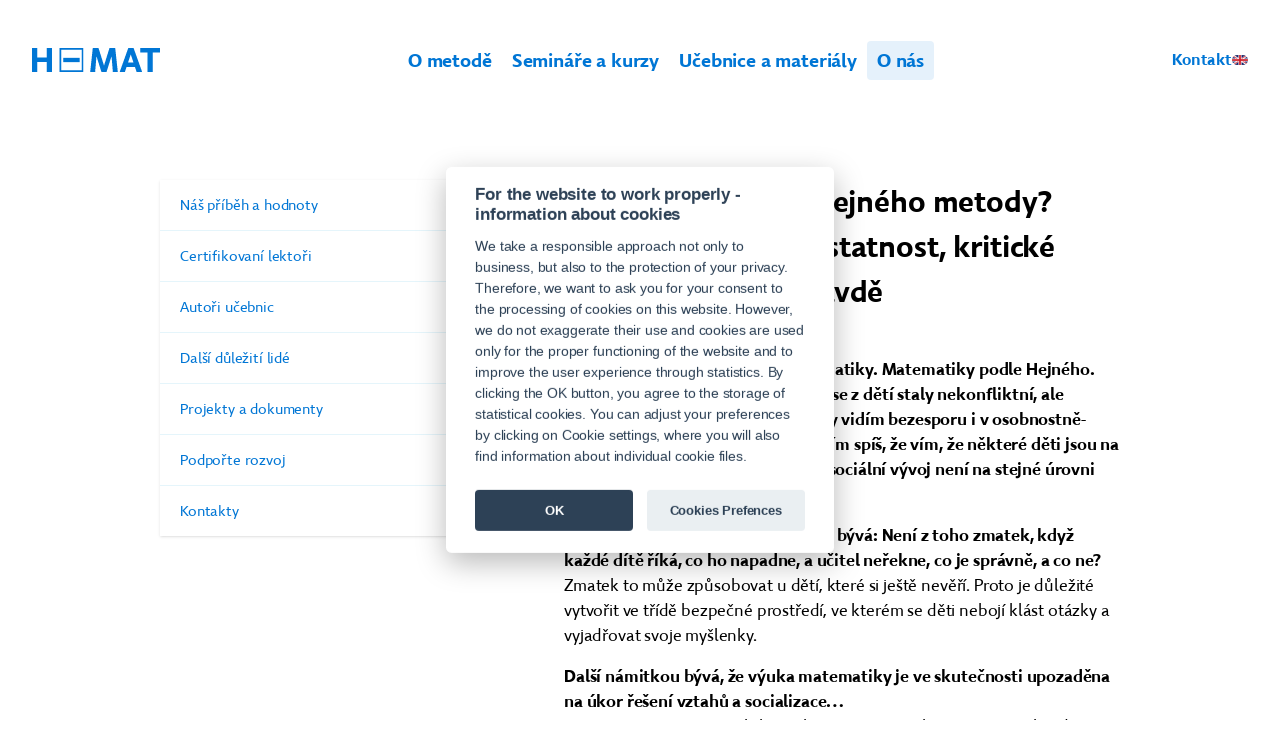

--- FILE ---
content_type: text/html; charset=utf-8
request_url: https://www.h-mat.cz/media/vliv-hejneho-metody
body_size: 199415
content:
 


				<!DOCTYPE html>
				<html lang="en">

					<head>
						<meta http-equiv="content-type" content="text/html; charset=UTF-8">
						<meta charset="UTF-8">
						<meta name="viewport" content="width=device-width, initial-scale=1.0">


	  					<meta name="keywords" content="Hejného metoda">

						<meta property="og:type" content="website">
							<meta property="og:title" content="Zasloužená radost z poznávání"> 
							<meta property="og:sitename" content="H-MAT"> 
							<meta property="og:description" content="Vzděláváme učitele v didaktice matematiky a Hejného metodě. Vytváříme učební materiály a pomůcky (nejen) pro výuku Hejného metodou.
">
							<meta property="og:image" content="/File/File/4ae4893e-8fae-4a8d-89e2-d66012238bae?name=logo.png"> 

						<link rel="icon" type="image/png" href="/images/icon/favicon-96x96.png" sizes="96x96">
						<link rel="icon" type="image/svg+xml" href="/images/icon/favicon.svg">
						<link rel="shortcut icon" href="/images/icon/favicon.ico">
						<link rel="apple-touch-icon" sizes="180x180" href="/images/icon/apple-touch-icon.png">
						<link rel="manifest" href="/images/icon/site.webmanifest">

						<title>Detail | H-MAT</title>
						<link rel="stylesheet" href="/css/index.css">
						<link rel="stylesheet" href="/css/components.css">
						<link rel="stylesheet" href="/css/cookieconsent.css">
					</head>

					<body>
						<div id="root" class="min-h-screen flex">
							<div class="flex flex-col flex-grow max-w-[100dvw] w-full">

								

						


						<div class="js-headerMenu h-[120px] max-sm:h-[80px] flex justify-between items-center px-8 text-primary bg-white sticky left-0 top-0 right-0 z-50">

							<a href="/">
								<svg class="w-32" viewbox="0 0 119 22" fill="currentColor" xmlns="http://www.w3.org/2000/svg">
									<path d="M46.1466 1.52201V20.478H27.1896V1.52201H46.1466ZM47.6686 0H25.6676V22H47.6686V0Z"></path>
									<path d="M44.3242 9.01685V12.9602H29.0349V9.01685H44.3242Z"></path>
									<path d="M4.86583 22H0V0H4.86583V8.69392H13.6751V0H18.5409V22H13.6751V12.7987H4.86583V22Z"></path>
									<path d="M59.9389 7.51782L58.6935 22H54.1042L56.5027 0H61.83L66.9497 16.0964L72.0464 0H77.3737L79.7721 22H75.1828L73.9375 7.49476L69.279 22H64.5513L59.9389 7.51782Z"></path>
									<path d="M87.8886 17.5031L86.3896 22H81.5235L89.526 0H94.4382L102.441 22H97.2518L95.7297 17.5031H87.8886ZM94.346 13.3983L91.8092 5.83438L89.2723 13.3983H94.346Z"></path>
									<path d="M112.288 22H107.423V4.10482H100.712V0H118.999V4.10482H112.288V22Z"></path>
								</svg>
							</a>


							<nav class="flex items-center gap-10 relative md:flex hidden">


								<div class="group">
									<a href="/o-metode" target="_self" class=" peer p-[10px] leading-none rounded font-semibold text-[19px] block relative before:content-['_'] before:block before:absolute before:top-[calc(100%+20px-8px-0px)] before:left-1/2 before:translate-x-[calc(-50%-4.25px)] before:z-50 before:bg-[#B3D6F3] before:[clip-path:polygon(50%_0%,_0%_100%,_100%_100%)] before:w-[18px] before:h-[8px] hover:[&:has(+*)]:before:block focus:[&:has(+*)]:before:block before:hidden [&:has(+:hover)]:before:block [&:has(+:focus-within)]:before:block">O metodě</a>
									<div class="js-megaMenu hidden absolute left-1/2 -translate-x-1/2 w-[75dvw] top-[calc(100%+20px)] z-40 bg-white border-2 border-[#B3D6F3] rounded before:absolute before:content-['_'] before:bottom-full before:left-0 before:right-0 before:h-[28px] text-black group-hover:block peer-focus:block focus-within:block" tabindex="1">
										<div class="w-full px-8 py-10 grid grid-cols-4 gap-x-4">
											<div>
												<p class="font-bold">Hejného metoda</p>
												<p class="font-bold text-sm"></p>
												<div class="flex flex-col">
														<a class="underline text-primary block" href="/hejneho-metoda/charakteristika" target="_self">
															Čím je metoda charakteristická?
														</a>
														<a class="underline text-primary block" href="/hejneho-metoda/pohled-rodic" target="_self">
															Metoda z pohledu Rodiče
														</a>
														<a class="underline text-primary block" href="/zkusenosti" target="_self">
															Publikace a výzkumy
														</a>
														<a class="underline text-primary block" href="/hejneho-metoda/vyvoj" target="_self">
															Příběh a vývoj metody
														</a>
														<a class="underline text-primary block" href="/prof-milan-hejny" target="_self">
															Prof. Milan Hejný
														</a>
														<a class="underline text-primary block" href="/mapa" target="_self">
															Mapa škol
														</a>
												</div>
											</div>
											<div>
												<p class="font-bold">Z čeho vycházíme</p>
												<p class="font-bold text-sm"></p>
												<div class="flex flex-col">
														<a class="underline text-primary block" href="/cile" target="_self">
															Cíle výuky matematiky
														</a>
														<a class="underline text-primary block" href="/genericky-model" target="_self">
															Jak matematiku objevuje žák
														</a>
														<a class="underline text-primary block" href="/dobra-vyuka" target="_self">
															Jak vypadá dobrá výuka
														</a>
												</div>
											</div>
											<div>
												<p class="font-bold">Klíčové principy</p>
												<p class="font-bold text-sm"></p>
												<div class="flex flex-col">
														<a class="underline text-primary block" href="/principy/budovani-schemat" target="_self">
															Budování schémat
														</a>
														<a class="underline text-primary block" href="/principy/prostredi" target="_self">
															Práce v prostředích
														</a>
														<a class="underline text-primary block" href="/principy/role-ucitele" target="_self">
															Role učitele
														</a>
														<a class="underline text-primary block" href="/principy/rozvoj-osobnosti" target="_self">
															Rozvoj osobnosti
														</a>
														<a class="underline text-primary block" href="/principy" target="_self">
															Další principy
														</a>
												</div>
											</div>
											<div>
												<p class="font-bold">Didaktická prostředí</p>
												<p class="font-bold text-sm"></p>
												<div class="flex flex-col">
														<a class="underline text-primary block" href="https://blog.h-mat.cz/didakticka-prostredi/krokovani" target="_blank">
															Krokování
																<svg class="size-3 -rotate-[30deg] inline-block ms-1" width="1rem" height="1rem" viewbox="0 0 16 10" fill="currentColor" xmlns="http://www.w3.org/2000/svg">
																	<path fill-rule="evenodd" clip-rule="evenodd" d="M6.01325 0.69392C6.18231 0.168146 6.74558 -0.12103 7.27136 0.0480274L14.421 2.34692C14.6135 2.40875 14.9119 2.51205 15.1887 2.69259C15.4784 2.88153 15.8119 3.20003 15.9452 3.70493C16.1201 4.36776 15.851 4.9159 15.5815 5.2558C15.3194 5.58636 14.9808 5.82742 14.7306 5.98231L14.5923 6.06801C12.5585 7.32837 10.5249 8.58863 8.49132 9.84985C8.02197 10.1409 7.40552 9.99643 7.11443 9.52708C6.82334 9.05773 6.96785 8.44128 7.4372 8.1502C9.47311 6.88754 11.509 5.62587 13.5447 4.36431L13.6775 4.28203C13.7034 4.266 13.7291 4.24951 13.7535 4.23314L6.65915 1.95202C6.13337 1.78297 5.8442 1.21969 6.01325 0.69392Z"></path>
																	<path fill-rule="evenodd" clip-rule="evenodd" d="M8.12697 5.50689C5.46678 5.87884 2.91978 6.4239 1.40957 7.10142C0.905666 7.32748 0.313916 7.10225 0.0878557 6.59835C-0.138204 6.09445 0.0870296 5.5027 0.59093 5.27664C2.37971 4.47415 5.17121 3.90071 7.85002 3.52616C10.5541 3.14807 13.2722 2.95589 14.9807 2.96003C15.533 2.96136 15.9796 3.41016 15.9782 3.96245C15.9769 4.51473 15.5281 4.96136 14.9758 4.96002C13.3832 4.95616 10.7619 5.13848 8.12697 5.50689Z"></path>
																</svg>
														</a>
														<a class="underline text-primary block" href="https://blog.h-mat.cz/didakticka-prostredi/zviratka-dedy-lesone" target="_blank">
															Zvířátka Dědy Lesoně
																<svg class="size-3 -rotate-[30deg] inline-block ms-1" width="1rem" height="1rem" viewbox="0 0 16 10" fill="currentColor" xmlns="http://www.w3.org/2000/svg">
																	<path fill-rule="evenodd" clip-rule="evenodd" d="M6.01325 0.69392C6.18231 0.168146 6.74558 -0.12103 7.27136 0.0480274L14.421 2.34692C14.6135 2.40875 14.9119 2.51205 15.1887 2.69259C15.4784 2.88153 15.8119 3.20003 15.9452 3.70493C16.1201 4.36776 15.851 4.9159 15.5815 5.2558C15.3194 5.58636 14.9808 5.82742 14.7306 5.98231L14.5923 6.06801C12.5585 7.32837 10.5249 8.58863 8.49132 9.84985C8.02197 10.1409 7.40552 9.99643 7.11443 9.52708C6.82334 9.05773 6.96785 8.44128 7.4372 8.1502C9.47311 6.88754 11.509 5.62587 13.5447 4.36431L13.6775 4.28203C13.7034 4.266 13.7291 4.24951 13.7535 4.23314L6.65915 1.95202C6.13337 1.78297 5.8442 1.21969 6.01325 0.69392Z"></path>
																	<path fill-rule="evenodd" clip-rule="evenodd" d="M8.12697 5.50689C5.46678 5.87884 2.91978 6.4239 1.40957 7.10142C0.905666 7.32748 0.313916 7.10225 0.0878557 6.59835C-0.138204 6.09445 0.0870296 5.5027 0.59093 5.27664C2.37971 4.47415 5.17121 3.90071 7.85002 3.52616C10.5541 3.14807 13.2722 2.95589 14.9807 2.96003C15.533 2.96136 15.9796 3.41016 15.9782 3.96245C15.9769 4.51473 15.5281 4.96136 14.9758 4.96002C13.3832 4.95616 10.7619 5.13848 8.12697 5.50689Z"></path>
																</svg>
														</a>
														<a class="underline text-primary block" href="https://blog.h-mat.cz/didakticka-prostredi/autobus" target="_blank">
															Autobus
																<svg class="size-3 -rotate-[30deg] inline-block ms-1" width="1rem" height="1rem" viewbox="0 0 16 10" fill="currentColor" xmlns="http://www.w3.org/2000/svg">
																	<path fill-rule="evenodd" clip-rule="evenodd" d="M6.01325 0.69392C6.18231 0.168146 6.74558 -0.12103 7.27136 0.0480274L14.421 2.34692C14.6135 2.40875 14.9119 2.51205 15.1887 2.69259C15.4784 2.88153 15.8119 3.20003 15.9452 3.70493C16.1201 4.36776 15.851 4.9159 15.5815 5.2558C15.3194 5.58636 14.9808 5.82742 14.7306 5.98231L14.5923 6.06801C12.5585 7.32837 10.5249 8.58863 8.49132 9.84985C8.02197 10.1409 7.40552 9.99643 7.11443 9.52708C6.82334 9.05773 6.96785 8.44128 7.4372 8.1502C9.47311 6.88754 11.509 5.62587 13.5447 4.36431L13.6775 4.28203C13.7034 4.266 13.7291 4.24951 13.7535 4.23314L6.65915 1.95202C6.13337 1.78297 5.8442 1.21969 6.01325 0.69392Z"></path>
																	<path fill-rule="evenodd" clip-rule="evenodd" d="M8.12697 5.50689C5.46678 5.87884 2.91978 6.4239 1.40957 7.10142C0.905666 7.32748 0.313916 7.10225 0.0878557 6.59835C-0.138204 6.09445 0.0870296 5.5027 0.59093 5.27664C2.37971 4.47415 5.17121 3.90071 7.85002 3.52616C10.5541 3.14807 13.2722 2.95589 14.9807 2.96003C15.533 2.96136 15.9796 3.41016 15.9782 3.96245C15.9769 4.51473 15.5281 4.96136 14.9758 4.96002C13.3832 4.95616 10.7619 5.13848 8.12697 5.50689Z"></path>
																</svg>
														</a>
														<a class="underline text-primary block" href="https://blog.h-mat.cz/didakticka-prostredi" target="_blank">
															Další prostředí
																<svg class="size-3 -rotate-[30deg] inline-block ms-1" width="1rem" height="1rem" viewbox="0 0 16 10" fill="currentColor" xmlns="http://www.w3.org/2000/svg">
																	<path fill-rule="evenodd" clip-rule="evenodd" d="M6.01325 0.69392C6.18231 0.168146 6.74558 -0.12103 7.27136 0.0480274L14.421 2.34692C14.6135 2.40875 14.9119 2.51205 15.1887 2.69259C15.4784 2.88153 15.8119 3.20003 15.9452 3.70493C16.1201 4.36776 15.851 4.9159 15.5815 5.2558C15.3194 5.58636 14.9808 5.82742 14.7306 5.98231L14.5923 6.06801C12.5585 7.32837 10.5249 8.58863 8.49132 9.84985C8.02197 10.1409 7.40552 9.99643 7.11443 9.52708C6.82334 9.05773 6.96785 8.44128 7.4372 8.1502C9.47311 6.88754 11.509 5.62587 13.5447 4.36431L13.6775 4.28203C13.7034 4.266 13.7291 4.24951 13.7535 4.23314L6.65915 1.95202C6.13337 1.78297 5.8442 1.21969 6.01325 0.69392Z"></path>
																	<path fill-rule="evenodd" clip-rule="evenodd" d="M8.12697 5.50689C5.46678 5.87884 2.91978 6.4239 1.40957 7.10142C0.905666 7.32748 0.313916 7.10225 0.0878557 6.59835C-0.138204 6.09445 0.0870296 5.5027 0.59093 5.27664C2.37971 4.47415 5.17121 3.90071 7.85002 3.52616C10.5541 3.14807 13.2722 2.95589 14.9807 2.96003C15.533 2.96136 15.9796 3.41016 15.9782 3.96245C15.9769 4.51473 15.5281 4.96136 14.9758 4.96002C13.3832 4.95616 10.7619 5.13848 8.12697 5.50689Z"></path>
																</svg>
														</a>
												</div>
											</div>
										</div>
										
									</div>
								</div>
								<div class="group">
									<a href="https://seminare.h-mat.cz/" target="_self" class=" peer p-[10px] leading-none rounded font-semibold text-[19px] block relative before:content-['_'] before:block before:absolute before:top-[calc(100%+20px-8px-0px)] before:left-1/2 before:translate-x-[calc(-50%-4.25px)] before:z-50 before:bg-[#B3D6F3] before:[clip-path:polygon(50%_0%,_0%_100%,_100%_100%)] before:w-[18px] before:h-[8px] hover:[&:has(+*)]:before:block focus:[&:has(+*)]:before:block before:hidden [&:has(+:hover)]:before:block [&:has(+:focus-within)]:before:block">Semináře a kurzy</a>
									<div class="js-megaMenu hidden absolute left-1/2 -translate-x-1/2 w-[75dvw] top-[calc(100%+20px)] z-40 bg-white border-2 border-[#B3D6F3] rounded before:absolute before:content-['_'] before:bottom-full before:left-0 before:right-0 before:h-[28px] text-black group-hover:block peer-focus:block focus-within:block" tabindex="1">
										<div class="w-full px-8 py-10 grid grid-cols-4 gap-x-4">
											<div>
												<p class="font-bold">Didaktika</p>
												<p class="font-bold text-sm"></p>
												<div class="flex flex-col">
														<a class="underline text-primary block" href="https://seminare.h-mat.cz/?tag=didaktika" target="_self">
															Didaktika matematiky
														</a>
														<a class="underline text-primary block" href="https://seminare.h-mat.cz/" target="_self">
															Hejného metoda
														</a>
												</div>
											</div>
											<div>
												<p class="font-bold">Semináře dle stupně</p>
												<p class="font-bold text-sm"></p>
												<div class="flex flex-col">
														<a class="underline text-primary block" href="https://seminare.h-mat.cz/?levelFocus=P%C5%99edmatematick%C3%A1%20gramotnost" target="_self">
															Matematická gramotnost pro MŠ
														</a>
														<a class="underline text-primary block" href="https://seminare.h-mat.cz/?levelFocus=1%2E%20stupe%C5%88%20z%C3%A1kladn%C3%AD%20%C5%A1koly" target="_self">
															1. stupeň ZŠ
														</a>
														<a class="underline text-primary block" href="https://seminare.h-mat.cz/?levelFocus=2%2E%20stupe%C5%88%20z%C3%A1kladn%C3%AD%20%C5%A1koly" target="_self">
															2. stupeň ZŠ
														</a>
														<a class="underline text-primary block" href="https://seminare.h-mat.cz/?levelFocus=St%C5%99edn%C3%AD%20%C5%A1koly" target="_self">
															Střední školy
														</a>
												</div>
											</div>
											<div>
												<p class="font-bold">Aktuální</p>
												<p class="font-bold text-sm"></p>
												<div class="flex flex-col">
														<a class="underline text-primary block" href="https://seminare.h-mat.cz/vicedenni-skoly" target="_self">
															Letní školy Hejného metody
														</a>
														<a class="underline text-primary block" href="https://seminare.h-mat.cz/?tag=didaktika" target="_self">
															Letní školy didaktiky matematiky
														</a>
												</div>
											</div>
										</div>
										
									</div>
								</div>
								<div class="group">
									<a href="/ucebnice-a-materialy" target="_self" class=" peer p-[10px] leading-none rounded font-semibold text-[19px] block relative before:content-['_'] before:block before:absolute before:top-[calc(100%+20px-8px-0px)] before:left-1/2 before:translate-x-[calc(-50%-4.25px)] before:z-50 before:bg-[#B3D6F3] before:[clip-path:polygon(50%_0%,_0%_100%,_100%_100%)] before:w-[18px] before:h-[8px] hover:[&:has(+*)]:before:block focus:[&:has(+*)]:before:block before:hidden [&:has(+:hover)]:before:block [&:has(+:focus-within)]:before:block">Učebnice a materiály</a>
									<div class="js-megaMenu hidden absolute left-1/2 -translate-x-1/2 w-[75dvw] top-[calc(100%+20px)] z-40 bg-white border-2 border-[#B3D6F3] rounded before:absolute before:content-['_'] before:bottom-full before:left-0 before:right-0 before:h-[28px] text-black group-hover:block peer-focus:block focus-within:block" tabindex="1">
										<div class="w-full px-8 py-10 grid grid-cols-4 gap-x-4">
											<div>
												<p class="font-bold">Učebnicové řady</p>
												<p class="font-bold text-sm"></p>
												<div class="flex flex-col">
														<a class="underline text-primary block" href="/1stupen" target="_self">
															1. stupeň ZŠ
														</a>
														<a class="underline text-primary block" href="/2stupen" target="_self">
															2. stupeň ZŠ
														</a>
														<a class="underline text-primary block" href="/stredni-skoly" target="_self">
															Gymnázia a střední školy
														</a>
												</div>
											</div>
											<div>
												<p class="font-bold">Metodiky</p>
												<p class="font-bold text-sm">Kromě metodik k učebnicovým řadám jsme vydali následující metodiky:</p>
												<div class="flex flex-col">
														<a class="underline text-primary block" href="/ms" target="_self">
															Matematická gramotnost pro MŠ
														</a>
														<a class="underline text-primary block" href="/metodiky/diagnostika" target="_self">
															Pedagogická diagnostika a diferenciace
														</a>
														<a class="underline text-primary block" href="/metodiky/matematicke-kluby" target="_self">
															Družiny / matematické kluby
														</a>
												</div>
											</div>
											<div>
												<p class="font-bold">Pomůcky a další materiály</p>
												<p class="font-bold text-sm"></p>
												<div class="flex flex-col">
														<a class="underline text-primary block" href="/gradovane-ulohy" target="_self">
															Gradované úlohy (nejen pro přípravu na přijímací zkoušky)
														</a>
														<a class="underline text-primary block" href="https://www.h-ucebnice.cz/predlohy" target="_blank">
															Kopírovatelné šablony
																<svg class="size-3 -rotate-[30deg] inline-block ms-1" width="1rem" height="1rem" viewbox="0 0 16 10" fill="currentColor" xmlns="http://www.w3.org/2000/svg">
																	<path fill-rule="evenodd" clip-rule="evenodd" d="M6.01325 0.69392C6.18231 0.168146 6.74558 -0.12103 7.27136 0.0480274L14.421 2.34692C14.6135 2.40875 14.9119 2.51205 15.1887 2.69259C15.4784 2.88153 15.8119 3.20003 15.9452 3.70493C16.1201 4.36776 15.851 4.9159 15.5815 5.2558C15.3194 5.58636 14.9808 5.82742 14.7306 5.98231L14.5923 6.06801C12.5585 7.32837 10.5249 8.58863 8.49132 9.84985C8.02197 10.1409 7.40552 9.99643 7.11443 9.52708C6.82334 9.05773 6.96785 8.44128 7.4372 8.1502C9.47311 6.88754 11.509 5.62587 13.5447 4.36431L13.6775 4.28203C13.7034 4.266 13.7291 4.24951 13.7535 4.23314L6.65915 1.95202C6.13337 1.78297 5.8442 1.21969 6.01325 0.69392Z"></path>
																	<path fill-rule="evenodd" clip-rule="evenodd" d="M8.12697 5.50689C5.46678 5.87884 2.91978 6.4239 1.40957 7.10142C0.905666 7.32748 0.313916 7.10225 0.0878557 6.59835C-0.138204 6.09445 0.0870296 5.5027 0.59093 5.27664C2.37971 4.47415 5.17121 3.90071 7.85002 3.52616C10.5541 3.14807 13.2722 2.95589 14.9807 2.96003C15.533 2.96136 15.9796 3.41016 15.9782 3.96245C15.9769 4.51473 15.5281 4.96136 14.9758 4.96002C13.3832 4.95616 10.7619 5.13848 8.12697 5.50689Z"></path>
																</svg>
														</a>
														<a class="underline text-primary block" href="https://www.h-ucebnice.cz" target="_blank">
															E-shop - učebnice a pomůcky
																<svg class="size-3 -rotate-[30deg] inline-block ms-1" width="1rem" height="1rem" viewbox="0 0 16 10" fill="currentColor" xmlns="http://www.w3.org/2000/svg">
																	<path fill-rule="evenodd" clip-rule="evenodd" d="M6.01325 0.69392C6.18231 0.168146 6.74558 -0.12103 7.27136 0.0480274L14.421 2.34692C14.6135 2.40875 14.9119 2.51205 15.1887 2.69259C15.4784 2.88153 15.8119 3.20003 15.9452 3.70493C16.1201 4.36776 15.851 4.9159 15.5815 5.2558C15.3194 5.58636 14.9808 5.82742 14.7306 5.98231L14.5923 6.06801C12.5585 7.32837 10.5249 8.58863 8.49132 9.84985C8.02197 10.1409 7.40552 9.99643 7.11443 9.52708C6.82334 9.05773 6.96785 8.44128 7.4372 8.1502C9.47311 6.88754 11.509 5.62587 13.5447 4.36431L13.6775 4.28203C13.7034 4.266 13.7291 4.24951 13.7535 4.23314L6.65915 1.95202C6.13337 1.78297 5.8442 1.21969 6.01325 0.69392Z"></path>
																	<path fill-rule="evenodd" clip-rule="evenodd" d="M8.12697 5.50689C5.46678 5.87884 2.91978 6.4239 1.40957 7.10142C0.905666 7.32748 0.313916 7.10225 0.0878557 6.59835C-0.138204 6.09445 0.0870296 5.5027 0.59093 5.27664C2.37971 4.47415 5.17121 3.90071 7.85002 3.52616C10.5541 3.14807 13.2722 2.95589 14.9807 2.96003C15.533 2.96136 15.9796 3.41016 15.9782 3.96245C15.9769 4.51473 15.5281 4.96136 14.9758 4.96002C13.3832 4.95616 10.7619 5.13848 8.12697 5.50689Z"></path>
																</svg>
														</a>
														<a class="underline text-primary block" href="https://eshop.didactive.cz/h-mat" target="_blank">
															Pomůcky Didactive
																<svg class="size-3 -rotate-[30deg] inline-block ms-1" width="1rem" height="1rem" viewbox="0 0 16 10" fill="currentColor" xmlns="http://www.w3.org/2000/svg">
																	<path fill-rule="evenodd" clip-rule="evenodd" d="M6.01325 0.69392C6.18231 0.168146 6.74558 -0.12103 7.27136 0.0480274L14.421 2.34692C14.6135 2.40875 14.9119 2.51205 15.1887 2.69259C15.4784 2.88153 15.8119 3.20003 15.9452 3.70493C16.1201 4.36776 15.851 4.9159 15.5815 5.2558C15.3194 5.58636 14.9808 5.82742 14.7306 5.98231L14.5923 6.06801C12.5585 7.32837 10.5249 8.58863 8.49132 9.84985C8.02197 10.1409 7.40552 9.99643 7.11443 9.52708C6.82334 9.05773 6.96785 8.44128 7.4372 8.1502C9.47311 6.88754 11.509 5.62587 13.5447 4.36431L13.6775 4.28203C13.7034 4.266 13.7291 4.24951 13.7535 4.23314L6.65915 1.95202C6.13337 1.78297 5.8442 1.21969 6.01325 0.69392Z"></path>
																	<path fill-rule="evenodd" clip-rule="evenodd" d="M8.12697 5.50689C5.46678 5.87884 2.91978 6.4239 1.40957 7.10142C0.905666 7.32748 0.313916 7.10225 0.0878557 6.59835C-0.138204 6.09445 0.0870296 5.5027 0.59093 5.27664C2.37971 4.47415 5.17121 3.90071 7.85002 3.52616C10.5541 3.14807 13.2722 2.95589 14.9807 2.96003C15.533 2.96136 15.9796 3.41016 15.9782 3.96245C15.9769 4.51473 15.5281 4.96136 14.9758 4.96002C13.3832 4.95616 10.7619 5.13848 8.12697 5.50689Z"></path>
																</svg>
														</a>
														<a class="underline text-primary block" href="https://www.h-edu.cz" target="_blank">
															Elektronické učebnice
																<svg class="size-3 -rotate-[30deg] inline-block ms-1" width="1rem" height="1rem" viewbox="0 0 16 10" fill="currentColor" xmlns="http://www.w3.org/2000/svg">
																	<path fill-rule="evenodd" clip-rule="evenodd" d="M6.01325 0.69392C6.18231 0.168146 6.74558 -0.12103 7.27136 0.0480274L14.421 2.34692C14.6135 2.40875 14.9119 2.51205 15.1887 2.69259C15.4784 2.88153 15.8119 3.20003 15.9452 3.70493C16.1201 4.36776 15.851 4.9159 15.5815 5.2558C15.3194 5.58636 14.9808 5.82742 14.7306 5.98231L14.5923 6.06801C12.5585 7.32837 10.5249 8.58863 8.49132 9.84985C8.02197 10.1409 7.40552 9.99643 7.11443 9.52708C6.82334 9.05773 6.96785 8.44128 7.4372 8.1502C9.47311 6.88754 11.509 5.62587 13.5447 4.36431L13.6775 4.28203C13.7034 4.266 13.7291 4.24951 13.7535 4.23314L6.65915 1.95202C6.13337 1.78297 5.8442 1.21969 6.01325 0.69392Z"></path>
																	<path fill-rule="evenodd" clip-rule="evenodd" d="M8.12697 5.50689C5.46678 5.87884 2.91978 6.4239 1.40957 7.10142C0.905666 7.32748 0.313916 7.10225 0.0878557 6.59835C-0.138204 6.09445 0.0870296 5.5027 0.59093 5.27664C2.37971 4.47415 5.17121 3.90071 7.85002 3.52616C10.5541 3.14807 13.2722 2.95589 14.9807 2.96003C15.533 2.96136 15.9796 3.41016 15.9782 3.96245C15.9769 4.51473 15.5281 4.96136 14.9758 4.96002C13.3832 4.95616 10.7619 5.13848 8.12697 5.50689Z"></path>
																</svg>
														</a>
												</div>
											</div>
											<div>
												<p class="font-bold">Souvisejici projekty</p>
												<p class="font-bold text-sm"></p>
												<div class="flex flex-col">
														<a class="underline text-primary block" href="https://www.matemag.cz" target="_blank">
															Vzdělávací hra Matemág
																<svg class="size-3 -rotate-[30deg] inline-block ms-1" width="1rem" height="1rem" viewbox="0 0 16 10" fill="currentColor" xmlns="http://www.w3.org/2000/svg">
																	<path fill-rule="evenodd" clip-rule="evenodd" d="M6.01325 0.69392C6.18231 0.168146 6.74558 -0.12103 7.27136 0.0480274L14.421 2.34692C14.6135 2.40875 14.9119 2.51205 15.1887 2.69259C15.4784 2.88153 15.8119 3.20003 15.9452 3.70493C16.1201 4.36776 15.851 4.9159 15.5815 5.2558C15.3194 5.58636 14.9808 5.82742 14.7306 5.98231L14.5923 6.06801C12.5585 7.32837 10.5249 8.58863 8.49132 9.84985C8.02197 10.1409 7.40552 9.99643 7.11443 9.52708C6.82334 9.05773 6.96785 8.44128 7.4372 8.1502C9.47311 6.88754 11.509 5.62587 13.5447 4.36431L13.6775 4.28203C13.7034 4.266 13.7291 4.24951 13.7535 4.23314L6.65915 1.95202C6.13337 1.78297 5.8442 1.21969 6.01325 0.69392Z"></path>
																	<path fill-rule="evenodd" clip-rule="evenodd" d="M8.12697 5.50689C5.46678 5.87884 2.91978 6.4239 1.40957 7.10142C0.905666 7.32748 0.313916 7.10225 0.0878557 6.59835C-0.138204 6.09445 0.0870296 5.5027 0.59093 5.27664C2.37971 4.47415 5.17121 3.90071 7.85002 3.52616C10.5541 3.14807 13.2722 2.95589 14.9807 2.96003C15.533 2.96136 15.9796 3.41016 15.9782 3.96245C15.9769 4.51473 15.5281 4.96136 14.9758 4.96002C13.3832 4.95616 10.7619 5.13848 8.12697 5.50689Z"></path>
																</svg>
														</a>
														<a class="underline text-primary block" href="https://abaku.cz/" target="_blank">
															Metodika Abaku pro podporu výuky aritmetiky
																<svg class="size-3 -rotate-[30deg] inline-block ms-1" width="1rem" height="1rem" viewbox="0 0 16 10" fill="currentColor" xmlns="http://www.w3.org/2000/svg">
																	<path fill-rule="evenodd" clip-rule="evenodd" d="M6.01325 0.69392C6.18231 0.168146 6.74558 -0.12103 7.27136 0.0480274L14.421 2.34692C14.6135 2.40875 14.9119 2.51205 15.1887 2.69259C15.4784 2.88153 15.8119 3.20003 15.9452 3.70493C16.1201 4.36776 15.851 4.9159 15.5815 5.2558C15.3194 5.58636 14.9808 5.82742 14.7306 5.98231L14.5923 6.06801C12.5585 7.32837 10.5249 8.58863 8.49132 9.84985C8.02197 10.1409 7.40552 9.99643 7.11443 9.52708C6.82334 9.05773 6.96785 8.44128 7.4372 8.1502C9.47311 6.88754 11.509 5.62587 13.5447 4.36431L13.6775 4.28203C13.7034 4.266 13.7291 4.24951 13.7535 4.23314L6.65915 1.95202C6.13337 1.78297 5.8442 1.21969 6.01325 0.69392Z"></path>
																	<path fill-rule="evenodd" clip-rule="evenodd" d="M8.12697 5.50689C5.46678 5.87884 2.91978 6.4239 1.40957 7.10142C0.905666 7.32748 0.313916 7.10225 0.0878557 6.59835C-0.138204 6.09445 0.0870296 5.5027 0.59093 5.27664C2.37971 4.47415 5.17121 3.90071 7.85002 3.52616C10.5541 3.14807 13.2722 2.95589 14.9807 2.96003C15.533 2.96136 15.9796 3.41016 15.9782 3.96245C15.9769 4.51473 15.5281 4.96136 14.9758 4.96002C13.3832 4.95616 10.7619 5.13848 8.12697 5.50689Z"></path>
																</svg>
														</a>
														<a class="underline text-primary block" href="https://www.h-edu.cz/informatika" target="_blank">
															Informatika s Emilem
																<svg class="size-3 -rotate-[30deg] inline-block ms-1" width="1rem" height="1rem" viewbox="0 0 16 10" fill="currentColor" xmlns="http://www.w3.org/2000/svg">
																	<path fill-rule="evenodd" clip-rule="evenodd" d="M6.01325 0.69392C6.18231 0.168146 6.74558 -0.12103 7.27136 0.0480274L14.421 2.34692C14.6135 2.40875 14.9119 2.51205 15.1887 2.69259C15.4784 2.88153 15.8119 3.20003 15.9452 3.70493C16.1201 4.36776 15.851 4.9159 15.5815 5.2558C15.3194 5.58636 14.9808 5.82742 14.7306 5.98231L14.5923 6.06801C12.5585 7.32837 10.5249 8.58863 8.49132 9.84985C8.02197 10.1409 7.40552 9.99643 7.11443 9.52708C6.82334 9.05773 6.96785 8.44128 7.4372 8.1502C9.47311 6.88754 11.509 5.62587 13.5447 4.36431L13.6775 4.28203C13.7034 4.266 13.7291 4.24951 13.7535 4.23314L6.65915 1.95202C6.13337 1.78297 5.8442 1.21969 6.01325 0.69392Z"></path>
																	<path fill-rule="evenodd" clip-rule="evenodd" d="M8.12697 5.50689C5.46678 5.87884 2.91978 6.4239 1.40957 7.10142C0.905666 7.32748 0.313916 7.10225 0.0878557 6.59835C-0.138204 6.09445 0.0870296 5.5027 0.59093 5.27664C2.37971 4.47415 5.17121 3.90071 7.85002 3.52616C10.5541 3.14807 13.2722 2.95589 14.9807 2.96003C15.533 2.96136 15.9796 3.41016 15.9782 3.96245C15.9769 4.51473 15.5281 4.96136 14.9758 4.96002C13.3832 4.95616 10.7619 5.13848 8.12697 5.50689Z"></path>
																</svg>
														</a>
														<a class="underline text-primary block" href="https://www.h-edu.cz/expedice" target="_blank">
															ExpEdice - Přírodní vědy konstruktivisticky
																<svg class="size-3 -rotate-[30deg] inline-block ms-1" width="1rem" height="1rem" viewbox="0 0 16 10" fill="currentColor" xmlns="http://www.w3.org/2000/svg">
																	<path fill-rule="evenodd" clip-rule="evenodd" d="M6.01325 0.69392C6.18231 0.168146 6.74558 -0.12103 7.27136 0.0480274L14.421 2.34692C14.6135 2.40875 14.9119 2.51205 15.1887 2.69259C15.4784 2.88153 15.8119 3.20003 15.9452 3.70493C16.1201 4.36776 15.851 4.9159 15.5815 5.2558C15.3194 5.58636 14.9808 5.82742 14.7306 5.98231L14.5923 6.06801C12.5585 7.32837 10.5249 8.58863 8.49132 9.84985C8.02197 10.1409 7.40552 9.99643 7.11443 9.52708C6.82334 9.05773 6.96785 8.44128 7.4372 8.1502C9.47311 6.88754 11.509 5.62587 13.5447 4.36431L13.6775 4.28203C13.7034 4.266 13.7291 4.24951 13.7535 4.23314L6.65915 1.95202C6.13337 1.78297 5.8442 1.21969 6.01325 0.69392Z"></path>
																	<path fill-rule="evenodd" clip-rule="evenodd" d="M8.12697 5.50689C5.46678 5.87884 2.91978 6.4239 1.40957 7.10142C0.905666 7.32748 0.313916 7.10225 0.0878557 6.59835C-0.138204 6.09445 0.0870296 5.5027 0.59093 5.27664C2.37971 4.47415 5.17121 3.90071 7.85002 3.52616C10.5541 3.14807 13.2722 2.95589 14.9807 2.96003C15.533 2.96136 15.9796 3.41016 15.9782 3.96245C15.9769 4.51473 15.5281 4.96136 14.9758 4.96002C13.3832 4.95616 10.7619 5.13848 8.12697 5.50689Z"></path>
																</svg>
														</a>
												</div>
											</div>
										</div>
										<div class="w-full py-9 bg-primaryLight bg-opacity-5 flex justify-center gap-2">
  <a href="https://www.h-ucebnice.cz/category/podle-rocniku/31" target="_blank" class="py-2 px-4 rounded transition-colors font-semibold  text-onSecondary bg-secondary hover:bg-tertiary hover:text-onTertiary focus-visible:bg-tertiary focus-visible:text-onTertiary group-hover/button-hover:bg-tertiary group-hover/button-hover:text-onTertiary group-focus-visible/button-hover:bg-tertiary group-focus-visible/button-hover:text-onTertiary">E-shop - učebnice
    <svg class="size-4 -rotate-[30deg] inline-block ms-1" width="1rem" height="1rem" viewbox="0 0 16 10" fill="currentColor" xmlns="http://www.w3.org/2000/svg">
      <path fill-rule="evenodd" clip-rule="evenodd" d="M6.01325 0.69392C6.18231 0.168146 6.74558 -0.12103 7.27136 0.0480274L14.421 2.34692C14.6135 2.40875 14.9119 2.51205 15.1887 2.69259C15.4784 2.88153 15.8119 3.20003 15.9452 3.70493C16.1201 4.36776 15.851 4.9159 15.5815 5.2558C15.3194 5.58636 14.9808 5.82742 14.7306 5.98231L14.5923 6.06801C12.5585 7.32837 10.5249 8.58863 8.49132 9.84985C8.02197 10.1409 7.40552 9.99643 7.11443 9.52708C6.82334 9.05773 6.96785 8.44128 7.4372 8.1502C9.47311 6.88754 11.509 5.62587 13.5447 4.36431L13.6775 4.28203C13.7034 4.266 13.7291 4.24951 13.7535 4.23314L6.65915 1.95202C6.13337 1.78297 5.8442 1.21969 6.01325 0.69392Z"></path>
      <path fill-rule="evenodd" clip-rule="evenodd" d="M8.12697 5.50689C5.46678 5.87884 2.91978 6.4239 1.40957 7.10142C0.905666 7.32748 0.313916 7.10225 0.0878557 6.59835C-0.138204 6.09445 0.0870296 5.5027 0.59093 5.27664C2.37971 4.47415 5.17121 3.90071 7.85002 3.52616C10.5541 3.14807 13.2722 2.95589 14.9807 2.96003C15.533 2.96136 15.9796 3.41016 15.9782 3.96245C15.9769 4.51473 15.5281 4.96136 14.9758 4.96002C13.3832 4.95616 10.7619 5.13848 8.12697 5.50689Z"></path>
    </svg>
  </a>
  <a href="https://www.h-ucebnice.cz/category/didakticke-pomucky/3" target="_blank" class="py-2 px-4 rounded transition-colors font-semibold text-secondary bg-secondary bg-opacity-10 hover:bg-opacity-15">E-shop - pomůcky<svg class="size-4 -rotate-[30deg] inline-block ms-1" width="1rem" height="1rem" viewbox="0 0 16 10" fill="currentColor" xmlns="http://www.w3.org/2000/svg">
      <path fill-rule="evenodd" clip-rule="evenodd" d="M6.01325 0.69392C6.18231 0.168146 6.74558 -0.12103 7.27136 0.0480274L14.421 2.34692C14.6135 2.40875 14.9119 2.51205 15.1887 2.69259C15.4784 2.88153 15.8119 3.20003 15.9452 3.70493C16.1201 4.36776 15.851 4.9159 15.5815 5.2558C15.3194 5.58636 14.9808 5.82742 14.7306 5.98231L14.5923 6.06801C12.5585 7.32837 10.5249 8.58863 8.49132 9.84985C8.02197 10.1409 7.40552 9.99643 7.11443 9.52708C6.82334 9.05773 6.96785 8.44128 7.4372 8.1502C9.47311 6.88754 11.509 5.62587 13.5447 4.36431L13.6775 4.28203C13.7034 4.266 13.7291 4.24951 13.7535 4.23314L6.65915 1.95202C6.13337 1.78297 5.8442 1.21969 6.01325 0.69392Z"></path>
      <path fill-rule="evenodd" clip-rule="evenodd" d="M8.12697 5.50689C5.46678 5.87884 2.91978 6.4239 1.40957 7.10142C0.905666 7.32748 0.313916 7.10225 0.0878557 6.59835C-0.138204 6.09445 0.0870296 5.5027 0.59093 5.27664C2.37971 4.47415 5.17121 3.90071 7.85002 3.52616C10.5541 3.14807 13.2722 2.95589 14.9807 2.96003C15.533 2.96136 15.9796 3.41016 15.9782 3.96245C15.9769 4.51473 15.5281 4.96136 14.9758 4.96002C13.3832 4.95616 10.7619 5.13848 8.12697 5.50689Z"></path>
    </svg>
  </a>
  <a href="http://www.h-edu.cz/matematika" target="_blank" class="py-2 px-4 rounded transition-colors font-semibold text-secondary bg-secondary bg-opacity-10 hover:bg-opacity-15">Elektronick&#233; učebnice<svg class="size-4 -rotate-[30deg] inline-block ms-1" width="1rem" height="1rem" viewbox="0 0 16 10" fill="currentColor" xmlns="http://www.w3.org/2000/svg">
      <path fill-rule="evenodd" clip-rule="evenodd" d="M6.01325 0.69392C6.18231 0.168146 6.74558 -0.12103 7.27136 0.0480274L14.421 2.34692C14.6135 2.40875 14.9119 2.51205 15.1887 2.69259C15.4784 2.88153 15.8119 3.20003 15.9452 3.70493C16.1201 4.36776 15.851 4.9159 15.5815 5.2558C15.3194 5.58636 14.9808 5.82742 14.7306 5.98231L14.5923 6.06801C12.5585 7.32837 10.5249 8.58863 8.49132 9.84985C8.02197 10.1409 7.40552 9.99643 7.11443 9.52708C6.82334 9.05773 6.96785 8.44128 7.4372 8.1502C9.47311 6.88754 11.509 5.62587 13.5447 4.36431L13.6775 4.28203C13.7034 4.266 13.7291 4.24951 13.7535 4.23314L6.65915 1.95202C6.13337 1.78297 5.8442 1.21969 6.01325 0.69392Z"></path>
      <path fill-rule="evenodd" clip-rule="evenodd" d="M8.12697 5.50689C5.46678 5.87884 2.91978 6.4239 1.40957 7.10142C0.905666 7.32748 0.313916 7.10225 0.0878557 6.59835C-0.138204 6.09445 0.0870296 5.5027 0.59093 5.27664C2.37971 4.47415 5.17121 3.90071 7.85002 3.52616C10.5541 3.14807 13.2722 2.95589 14.9807 2.96003C15.533 2.96136 15.9796 3.41016 15.9782 3.96245C15.9769 4.51473 15.5281 4.96136 14.9758 4.96002C13.3832 4.95616 10.7619 5.13848 8.12697 5.50689Z"></path>
    </svg>
  </a>
</div>
									</div>
								</div>
								<div class="group relative">
									<a href="/o-nas" target="_self" class="bg-primary bg-opacity-10 peer p-[10px] leading-none rounded font-semibold text-[19px] block relative before:content-['_'] before:block before:absolute before:top-[calc(100%+20px-8px-0px)] before:left-1/2 before:translate-x-[calc(-50%-4.25px)] before:z-50 before:bg-[#B3D6F3] before:[clip-path:polygon(50%_0%,_0%_100%,_100%_100%)] before:w-[18px] before:h-[8px] hover:[&:has(+*)]:before:block focus:[&:has(+*)]:before:block before:hidden [&:has(+:hover)]:before:block [&:has(+:focus-within)]:before:block">O nás</a>
									<div class="absolute min-w-[200px] p-[30px] group-hover:block peer-focus:block focus-within:block hidden -left-[30px] top-[calc(100%+20px)] before:absolute before:content-['_'] before:bottom-full before:left-0 before:right-0 before:h-[28px] bg-white border-2 border-primary border-opacity-15 rounded">
											<a class="underline text-primary block" href="/o-nas" target="_self">
												Náš příběh a hodnoty
											</a>
											<a class="underline text-primary block" href="/certifikovani-lektori" target="_self">
												Certifikovaní lektoři
											</a>
											<a class="underline text-primary block" href="/autori" target="_self">
												Autoři učebnic
											</a>
											<a class="underline text-primary block" href="/tym" target="_self">
												Další důležití lidé
											</a>
											<a class="underline text-primary block" href="/projekty" target="_self">
												Projekty a dokumenty
											</a>
											<a class="underline text-primary block" href="/podpora-rozvoje" target="_self">
												Podpořte rozvoj
											</a>
											<a class="underline text-primary block" href="/kontakt" target="_self">
												Kontakty
											</a>
									</div>
								</div>

							</nav>

							<div class="items-center gap-4 md:flex hidden">
								<a href="/kontakt" target="_self" class="font-semibold text-lg active">Kontakt</a>
								<a href="/en/home" class="w-4">
									<img class="aspect-square block w-4 rounded-full" src="/images/lang/en.png">
								</a>
							</div>

							<button class="js-mbNavigationToggleBtn size-12 flex justify-center items-center rounded md:hidden bg-primary text-white">
								<svg width="1rem" height="1rem" viewbox="0 0 16 16" fill="currentColor" xmlns="http://www.w3.org/2000/svg">
									<rect y="2" width="20" height="2"></rect>
									<rect y="7" width="20" height="2"></rect>
									<rect y="12" width="20" height="2"></rect>
								</svg>
							</button>

						</div>


					
						<div class="flex-grow w-full flex flex-col">
							<div class="px-8 md:px-24 lg:px-32 xl:px-40 2xl:px-[360px] max-md:pt-5 pt-15 w-full" style="padding-bottom: 8rem;">
								<div class="grid grid-cols-[340px_1fr] gap-x-16 gap-y-8 max-lg:grid-cols-1">
									<nav class="flex flex-col gap-4 max-lg:hidden">
										


							<nav class="shadow flex flex-col [&>*:not(:first-child)]:border-t">
									<a href="/o-nas" aria-disabled="false" aria-current="none" class="js-sidebarMenuSubmenuItem  px-5 py-[10px] group flex items-center justify-between border-primaryLight border-opacity-10 text-primary leading-none active">
										Náš příběh a hodnoty

											<span class="group-hover:opacity-100 opacity-0 transition-opacity flex ms-auto justify-center items-center rounded-full size-[30px]">
												<svg class="size-[12px] text-primaryDark" width="1rem" height="1rem" viewbox="0 0 16 10" fill="currentColor" xmlns="http://www.w3.org/2000/svg">
													<path fill-rule="evenodd" clip-rule="evenodd" d="M6.01325 0.69392C6.18231 0.168146 6.74558 -0.12103 7.27136 0.0480274L14.421 2.34692C14.6135 2.40875 14.9119 2.51205 15.1887 2.69259C15.4784 2.88153 15.8119 3.20003 15.9452 3.70493C16.1201 4.36776 15.851 4.9159 15.5815 5.2558C15.3194 5.58636 14.9808 5.82742 14.7306 5.98231L14.5923 6.06801C12.5585 7.32837 10.5249 8.58863 8.49132 9.84985C8.02197 10.1409 7.40552 9.99643 7.11443 9.52708C6.82334 9.05773 6.96785 8.44128 7.4372 8.1502C9.47311 6.88754 11.509 5.62587 13.5447 4.36431L13.6775 4.28203C13.7034 4.266 13.7291 4.24951 13.7535 4.23314L6.65915 1.95202C6.13337 1.78297 5.8442 1.21969 6.01325 0.69392Z"></path>
													<path fill-rule="evenodd" clip-rule="evenodd" d="M8.12697 5.50689C5.46678 5.87884 2.91978 6.4239 1.40957 7.10142C0.905666 7.32748 0.313916 7.10225 0.0878557 6.59835C-0.138204 6.09445 0.0870296 5.5027 0.59093 5.27664C2.37971 4.47415 5.17121 3.90071 7.85002 3.52616C10.5541 3.14807 13.2722 2.95589 14.9807 2.96003C15.533 2.96136 15.9796 3.41016 15.9782 3.96245C15.9769 4.51473 15.5281 4.96136 14.9758 4.96002C13.3832 4.95616 10.7619 5.13848 8.12697 5.50689Z"></path>
												</svg>
											</span>

									</a>
									<a href="/certifikovani-lektori" aria-disabled="false" aria-current="none" class="js-sidebarMenuSubmenuItem  px-5 py-[10px] group flex items-center justify-between border-primaryLight border-opacity-10 text-primary leading-none active">
										Certifikovaní lektoři

											<span class="group-hover:opacity-100 opacity-0 transition-opacity flex ms-auto justify-center items-center rounded-full size-[30px]">
												<svg class="size-[12px] text-primaryDark" width="1rem" height="1rem" viewbox="0 0 16 10" fill="currentColor" xmlns="http://www.w3.org/2000/svg">
													<path fill-rule="evenodd" clip-rule="evenodd" d="M6.01325 0.69392C6.18231 0.168146 6.74558 -0.12103 7.27136 0.0480274L14.421 2.34692C14.6135 2.40875 14.9119 2.51205 15.1887 2.69259C15.4784 2.88153 15.8119 3.20003 15.9452 3.70493C16.1201 4.36776 15.851 4.9159 15.5815 5.2558C15.3194 5.58636 14.9808 5.82742 14.7306 5.98231L14.5923 6.06801C12.5585 7.32837 10.5249 8.58863 8.49132 9.84985C8.02197 10.1409 7.40552 9.99643 7.11443 9.52708C6.82334 9.05773 6.96785 8.44128 7.4372 8.1502C9.47311 6.88754 11.509 5.62587 13.5447 4.36431L13.6775 4.28203C13.7034 4.266 13.7291 4.24951 13.7535 4.23314L6.65915 1.95202C6.13337 1.78297 5.8442 1.21969 6.01325 0.69392Z"></path>
													<path fill-rule="evenodd" clip-rule="evenodd" d="M8.12697 5.50689C5.46678 5.87884 2.91978 6.4239 1.40957 7.10142C0.905666 7.32748 0.313916 7.10225 0.0878557 6.59835C-0.138204 6.09445 0.0870296 5.5027 0.59093 5.27664C2.37971 4.47415 5.17121 3.90071 7.85002 3.52616C10.5541 3.14807 13.2722 2.95589 14.9807 2.96003C15.533 2.96136 15.9796 3.41016 15.9782 3.96245C15.9769 4.51473 15.5281 4.96136 14.9758 4.96002C13.3832 4.95616 10.7619 5.13848 8.12697 5.50689Z"></path>
												</svg>
											</span>

									</a>
									<a href="/autori" aria-disabled="false" aria-current="none" class="js-sidebarMenuSubmenuItem  px-5 py-[10px] group flex items-center justify-between border-primaryLight border-opacity-10 text-primary leading-none active">
										Autoři učebnic

											<span class="group-hover:opacity-100 opacity-0 transition-opacity flex ms-auto justify-center items-center rounded-full size-[30px]">
												<svg class="size-[12px] text-primaryDark" width="1rem" height="1rem" viewbox="0 0 16 10" fill="currentColor" xmlns="http://www.w3.org/2000/svg">
													<path fill-rule="evenodd" clip-rule="evenodd" d="M6.01325 0.69392C6.18231 0.168146 6.74558 -0.12103 7.27136 0.0480274L14.421 2.34692C14.6135 2.40875 14.9119 2.51205 15.1887 2.69259C15.4784 2.88153 15.8119 3.20003 15.9452 3.70493C16.1201 4.36776 15.851 4.9159 15.5815 5.2558C15.3194 5.58636 14.9808 5.82742 14.7306 5.98231L14.5923 6.06801C12.5585 7.32837 10.5249 8.58863 8.49132 9.84985C8.02197 10.1409 7.40552 9.99643 7.11443 9.52708C6.82334 9.05773 6.96785 8.44128 7.4372 8.1502C9.47311 6.88754 11.509 5.62587 13.5447 4.36431L13.6775 4.28203C13.7034 4.266 13.7291 4.24951 13.7535 4.23314L6.65915 1.95202C6.13337 1.78297 5.8442 1.21969 6.01325 0.69392Z"></path>
													<path fill-rule="evenodd" clip-rule="evenodd" d="M8.12697 5.50689C5.46678 5.87884 2.91978 6.4239 1.40957 7.10142C0.905666 7.32748 0.313916 7.10225 0.0878557 6.59835C-0.138204 6.09445 0.0870296 5.5027 0.59093 5.27664C2.37971 4.47415 5.17121 3.90071 7.85002 3.52616C10.5541 3.14807 13.2722 2.95589 14.9807 2.96003C15.533 2.96136 15.9796 3.41016 15.9782 3.96245C15.9769 4.51473 15.5281 4.96136 14.9758 4.96002C13.3832 4.95616 10.7619 5.13848 8.12697 5.50689Z"></path>
												</svg>
											</span>

									</a>
									<a href="/tym" aria-disabled="false" aria-current="none" class="js-sidebarMenuSubmenuItem  px-5 py-[10px] group flex items-center justify-between border-primaryLight border-opacity-10 text-primary leading-none active">
										Další důležití lidé

											<span class="group-hover:opacity-100 opacity-0 transition-opacity flex ms-auto justify-center items-center rounded-full size-[30px]">
												<svg class="size-[12px] text-primaryDark" width="1rem" height="1rem" viewbox="0 0 16 10" fill="currentColor" xmlns="http://www.w3.org/2000/svg">
													<path fill-rule="evenodd" clip-rule="evenodd" d="M6.01325 0.69392C6.18231 0.168146 6.74558 -0.12103 7.27136 0.0480274L14.421 2.34692C14.6135 2.40875 14.9119 2.51205 15.1887 2.69259C15.4784 2.88153 15.8119 3.20003 15.9452 3.70493C16.1201 4.36776 15.851 4.9159 15.5815 5.2558C15.3194 5.58636 14.9808 5.82742 14.7306 5.98231L14.5923 6.06801C12.5585 7.32837 10.5249 8.58863 8.49132 9.84985C8.02197 10.1409 7.40552 9.99643 7.11443 9.52708C6.82334 9.05773 6.96785 8.44128 7.4372 8.1502C9.47311 6.88754 11.509 5.62587 13.5447 4.36431L13.6775 4.28203C13.7034 4.266 13.7291 4.24951 13.7535 4.23314L6.65915 1.95202C6.13337 1.78297 5.8442 1.21969 6.01325 0.69392Z"></path>
													<path fill-rule="evenodd" clip-rule="evenodd" d="M8.12697 5.50689C5.46678 5.87884 2.91978 6.4239 1.40957 7.10142C0.905666 7.32748 0.313916 7.10225 0.0878557 6.59835C-0.138204 6.09445 0.0870296 5.5027 0.59093 5.27664C2.37971 4.47415 5.17121 3.90071 7.85002 3.52616C10.5541 3.14807 13.2722 2.95589 14.9807 2.96003C15.533 2.96136 15.9796 3.41016 15.9782 3.96245C15.9769 4.51473 15.5281 4.96136 14.9758 4.96002C13.3832 4.95616 10.7619 5.13848 8.12697 5.50689Z"></path>
												</svg>
											</span>

									</a>
									<a href="/projekty" aria-disabled="false" aria-current="none" class="js-sidebarMenuSubmenuItem  px-5 py-[10px] group flex items-center justify-between border-primaryLight border-opacity-10 text-primary leading-none active">
										Projekty a dokumenty

											<span class="group-hover:opacity-100 opacity-0 transition-opacity flex ms-auto justify-center items-center rounded-full size-[30px]">
												<svg class="size-[12px] text-primaryDark" width="1rem" height="1rem" viewbox="0 0 16 10" fill="currentColor" xmlns="http://www.w3.org/2000/svg">
													<path fill-rule="evenodd" clip-rule="evenodd" d="M6.01325 0.69392C6.18231 0.168146 6.74558 -0.12103 7.27136 0.0480274L14.421 2.34692C14.6135 2.40875 14.9119 2.51205 15.1887 2.69259C15.4784 2.88153 15.8119 3.20003 15.9452 3.70493C16.1201 4.36776 15.851 4.9159 15.5815 5.2558C15.3194 5.58636 14.9808 5.82742 14.7306 5.98231L14.5923 6.06801C12.5585 7.32837 10.5249 8.58863 8.49132 9.84985C8.02197 10.1409 7.40552 9.99643 7.11443 9.52708C6.82334 9.05773 6.96785 8.44128 7.4372 8.1502C9.47311 6.88754 11.509 5.62587 13.5447 4.36431L13.6775 4.28203C13.7034 4.266 13.7291 4.24951 13.7535 4.23314L6.65915 1.95202C6.13337 1.78297 5.8442 1.21969 6.01325 0.69392Z"></path>
													<path fill-rule="evenodd" clip-rule="evenodd" d="M8.12697 5.50689C5.46678 5.87884 2.91978 6.4239 1.40957 7.10142C0.905666 7.32748 0.313916 7.10225 0.0878557 6.59835C-0.138204 6.09445 0.0870296 5.5027 0.59093 5.27664C2.37971 4.47415 5.17121 3.90071 7.85002 3.52616C10.5541 3.14807 13.2722 2.95589 14.9807 2.96003C15.533 2.96136 15.9796 3.41016 15.9782 3.96245C15.9769 4.51473 15.5281 4.96136 14.9758 4.96002C13.3832 4.95616 10.7619 5.13848 8.12697 5.50689Z"></path>
												</svg>
											</span>

									</a>
									<a href="/podpora-rozvoje" aria-disabled="false" aria-current="none" class="js-sidebarMenuSubmenuItem  px-5 py-[10px] group flex items-center justify-between border-primaryLight border-opacity-10 text-primary leading-none active">
										Podpořte rozvoj

											<span class="group-hover:opacity-100 opacity-0 transition-opacity flex ms-auto justify-center items-center rounded-full size-[30px]">
												<svg class="size-[12px] text-primaryDark" width="1rem" height="1rem" viewbox="0 0 16 10" fill="currentColor" xmlns="http://www.w3.org/2000/svg">
													<path fill-rule="evenodd" clip-rule="evenodd" d="M6.01325 0.69392C6.18231 0.168146 6.74558 -0.12103 7.27136 0.0480274L14.421 2.34692C14.6135 2.40875 14.9119 2.51205 15.1887 2.69259C15.4784 2.88153 15.8119 3.20003 15.9452 3.70493C16.1201 4.36776 15.851 4.9159 15.5815 5.2558C15.3194 5.58636 14.9808 5.82742 14.7306 5.98231L14.5923 6.06801C12.5585 7.32837 10.5249 8.58863 8.49132 9.84985C8.02197 10.1409 7.40552 9.99643 7.11443 9.52708C6.82334 9.05773 6.96785 8.44128 7.4372 8.1502C9.47311 6.88754 11.509 5.62587 13.5447 4.36431L13.6775 4.28203C13.7034 4.266 13.7291 4.24951 13.7535 4.23314L6.65915 1.95202C6.13337 1.78297 5.8442 1.21969 6.01325 0.69392Z"></path>
													<path fill-rule="evenodd" clip-rule="evenodd" d="M8.12697 5.50689C5.46678 5.87884 2.91978 6.4239 1.40957 7.10142C0.905666 7.32748 0.313916 7.10225 0.0878557 6.59835C-0.138204 6.09445 0.0870296 5.5027 0.59093 5.27664C2.37971 4.47415 5.17121 3.90071 7.85002 3.52616C10.5541 3.14807 13.2722 2.95589 14.9807 2.96003C15.533 2.96136 15.9796 3.41016 15.9782 3.96245C15.9769 4.51473 15.5281 4.96136 14.9758 4.96002C13.3832 4.95616 10.7619 5.13848 8.12697 5.50689Z"></path>
												</svg>
											</span>

									</a>
									<a href="/kontakt" aria-disabled="false" aria-current="none" class="js-sidebarMenuSubmenuItem  px-5 py-[10px] group flex items-center justify-between border-primaryLight border-opacity-10 text-primary leading-none active">
										Kontakty

											<span class="group-hover:opacity-100 opacity-0 transition-opacity flex ms-auto justify-center items-center rounded-full size-[30px]">
												<svg class="size-[12px] text-primaryDark" width="1rem" height="1rem" viewbox="0 0 16 10" fill="currentColor" xmlns="http://www.w3.org/2000/svg">
													<path fill-rule="evenodd" clip-rule="evenodd" d="M6.01325 0.69392C6.18231 0.168146 6.74558 -0.12103 7.27136 0.0480274L14.421 2.34692C14.6135 2.40875 14.9119 2.51205 15.1887 2.69259C15.4784 2.88153 15.8119 3.20003 15.9452 3.70493C16.1201 4.36776 15.851 4.9159 15.5815 5.2558C15.3194 5.58636 14.9808 5.82742 14.7306 5.98231L14.5923 6.06801C12.5585 7.32837 10.5249 8.58863 8.49132 9.84985C8.02197 10.1409 7.40552 9.99643 7.11443 9.52708C6.82334 9.05773 6.96785 8.44128 7.4372 8.1502C9.47311 6.88754 11.509 5.62587 13.5447 4.36431L13.6775 4.28203C13.7034 4.266 13.7291 4.24951 13.7535 4.23314L6.65915 1.95202C6.13337 1.78297 5.8442 1.21969 6.01325 0.69392Z"></path>
													<path fill-rule="evenodd" clip-rule="evenodd" d="M8.12697 5.50689C5.46678 5.87884 2.91978 6.4239 1.40957 7.10142C0.905666 7.32748 0.313916 7.10225 0.0878557 6.59835C-0.138204 6.09445 0.0870296 5.5027 0.59093 5.27664C2.37971 4.47415 5.17121 3.90071 7.85002 3.52616C10.5541 3.14807 13.2722 2.95589 14.9807 2.96003C15.533 2.96136 15.9796 3.41016 15.9782 3.96245C15.9769 4.51473 15.5281 4.96136 14.9758 4.96002C13.3832 4.95616 10.7619 5.13848 8.12697 5.50689Z"></path>
												</svg>
											</span>

									</a>

							</nav>


					
										<div class="max-lg:hidden flex flex-col gap-4">
											

										</div>
									</nav>
									<main class="min-w-0">
										
        


						<div class="flex flex-col">
							<h1 class="text-[30px] font-bold">Rodiče vítáni: Vliv Hejného metody? Pěstuje u dětí samostatnost, kritické myšlení a úctu k pravdě</h1>
							<p class="mb-[20px]">07.06.2018 22:00</p>
							<div class="user-content relative max-md:flex max-md:flex-col max-md:items-center text-[17px] [&>p]:mb-4">
								<p><strong>Sandra Holáková je učitelka matematiky. Matematiky podle Hejného. Ale kromě počítání jí jde i o to, aby se z&nbsp;dětí staly nekonfliktní, ale samostatné bytosti.&nbsp;„Přínos metody vidím bezesporu i v osobnostně-sociálním rozvoji každého dítěte. Tím spíš, že vím, že některé děti jsou na tom matematicky dobře, ale jejich sociální vývoj není na stejné úrovni jako vývoj kognitivní,“ říká.</strong></p><p><strong>Jedna z&nbsp;výtek vůči Hejného metodě bývá: Není z&nbsp;toho zmatek, když každé dítě říká, co ho napadne, a učitel neřekne, co je správně, a co ne?<br></strong>Zmatek to může způsobovat u dětí, které si ještě nevěří. Proto je důležité vytvořit ve třídě bezpečné prostředí, ve kterém se děti nebojí klást otázky a vyjadřovat svoje myšlenky.</p><p><strong>Další námitkou bývá, že výuka matematiky je ve skutečnosti upozaděna na úkor řešení vztahů a socializace…<br></strong>Mám jistotu v&nbsp;tom, že s úlohami, které řešíme a jak je řešíme, má každý z&nbsp;žáků dost prostoru přemýšlet a rozvíjet se dál. Mým cílem je rozvíjet u dětí kvalitu myšlení, kterou prokazují hloubkou svých argumentů v diskusi.&nbsp;Ale přínos metody vidím bezesporu i v osobnostně-sociálním rozvoji každého dítěte. Tím spíš, že vím, že některé děti jsou na tom matematicky dobře, ale jejich sociální vývoj není na stejné úrovni jako vývoj kognitivní.</p><p><strong>Jaké další benefity metody Hejného kromě rozvoje matematického myšlení byste tedy vyzdvihla?<br></strong>Děti se učí kriticky myslet, kultivovaně sdělovat svůj názor a dovolí si souhlasit nebo nesouhlasit s názorem druhého člověka. Jednoduše učí se to, co potřebují, aby se z&nbsp;nich nestal snadno manipulovatelný člověk, který jen poslouchá příkazy jiných.</p><p><strong>Třídu učíte druhým rokem, převzala jste je, když byli ve třetí. Vidíte nějaký posun i v sociálních dovednostech?<br></strong>Občas se ve třídě vyskytly i manipulativní situace, kdy byli schopni být jako stádo ovcí a jít dělat to, co řekne jeden člověk. Takové situace by mohly v&nbsp;budoucnu směřovat k&nbsp;šikaně. U některých jedinců je skok obrovský, u někoho jsou to zatím krůčky, ale posun vnímám u každého z nich.</p><p><strong>Jaká byla hodina, kterou jsem měla možnost zažít, oproti jiným?<br></strong>Tématem byly zlomky. Řešili jsme je nejdřív ve formě slovní úlohy, kde děti pracovaly s&nbsp;čísly, neměly problém zapsat jednu dvanáctinu, grafické řešení do koláče, aritmetické počítání. Zkoušejí si různé způsoby, jak přijít na výsledek.&nbsp;Ten poznatek, který si z&nbsp;hodiny odnáší, není jeden konkrétní vzoreček, ale schéma, které se jim bude hodit pro další práci.&nbsp;V&nbsp;Hejného metodě jsou úlohy koncipovány tak, že jdeme jakoby ve spirále, vracíme se k&nbsp;nim, takže všichni mají šanci si na to taky přijít. Čím víc dětí nový poznatek přijalo, tím častěji se bude objevovat při řešení ve skupině nebo při prezentaci, až si ho osvojí všichni a začnou ho používat.</p><p><strong>Většinu hodiny se pracovalo v&nbsp;týmech… proč je to podle vás dobré?<br></strong>Nechat děti spolupracovat je samozřejmě riskantní - hrozí konflikt, nedorozumění. Ale v&nbsp;tom je to právě cenné, protože aby došli k&nbsp;výsledku, musí konflikty překonat.&nbsp;Když mají dva lidé různý názor, často převáží názor toho, kdo ho umí hlasitěji prosadit. V&nbsp;matematice uspěje ten, kdo objeví matematickou pravdu a dokáže logicky argumentovat. Často pak ve třídě slyším: „Máš pravdu. Teď vidím, že jsem udělal chybu“ nebo „Chápu, teď souhlasím.“</p><p><strong>Učíte sedmým rokem, od začátku jste učila takhle?<br></strong>Hned od začátku jsem se snažila jít v&nbsp;konstruktivistickém směru, tedy nechat děti, ať na věci samy přichází, ale i mně trvalo, než jsem odhodila svoji autoritativnost. Když se dostanu do úzkých nebo do nové situace, taky mi tam naskočí direktivní přístup. Ale je to o tom si říct: stop - jak to můžu udělat jinak? Když budu dětem dávat instrukce, co mají dělat, jak se naučí zodpovědnosti?</p><p>Celý článek na&nbsp;<a href="http://www.rodicevitani.cz/trendy-ve-vzdelavani/inovativni-metody/vliv-hejneho-metody-pestuje-u-deti-samostatnost-kriticke-mysleni-a-uctu-k-pravde-nikdo-jimi-nebude-moct-manipulovat-rika-ucitelka/" target="_blank">www.rodicevitani.cz</a></p>
							</div>
						</div>


					

									</main>
								</div>
							</div>
							

						</div>

					

								

						<div class="flex flex-col items-center overflow-hidden w-full">

													<svg class="-mb-6 h-48 z-[1]" aria-hidden="true" viewbox="0 0 1810 250" fill="none" xmlns="http://www.w3.org/2000/svg">
							<mask id="mask0_2325_8888" maskunits="userSpaceOnUse" x="1074" y="2" width="230" height="248">
								<path d="M1304 2H1074V250H1304V2Z" fill="white"></path>
							</mask>
							<g mask="url(#mask0_2325_8888)">
								<path d="M1234.2 98.1489C1235.42 100.273 1236.64 102.41 1237.86 104.562C1239.14 106.705 1240.36 108.884 1241.54 111.098C1241.54 111.126 1241.56 111.151 1241.59 111.175C1239.44 111.27 1237.12 111.39 1234.64 111.534C1227.61 111.959 1223.09 112.083 1221.09 111.902C1219.69 111.745 1218.28 111.546 1216.87 111.306C1217.64 108.942 1218.43 106.591 1219.23 104.251C1219.85 102.502 1220.46 100.766 1221.08 99.0439C1221.78 97.1419 1222.48 95.252 1223.19 93.376C1223.85 91.62 1224.52 89.834 1225.18 88.021C1225.53 87.155 1225.83 86.2799 1226.09 85.3989C1227.62 87.4769 1229.03 89.6129 1230.34 91.8069C1231.61 93.8959 1232.9 96.0099 1234.2 98.1489M1189.09 132.889C1189.44 128.818 1191.23 125.754 1194.47 123.7C1199.01 120.888 1203.8 120.542 1208.85 122.66C1214.25 125.09 1216.76 129.256 1216.37 135.161C1216.03 140.411 1213.55 144.391 1208.94 147.099C1204.14 149.47 1199.6 149.176 1195.3 146.217C1190.61 142.921 1188.54 138.48 1189.09 132.889ZM1134.24 140.829C1134.22 141.815 1134.22 142.799 1134.26 143.778C1131.55 145.472 1129.33 146.786 1127.58 147.721C1125.48 148.96 1123.36 150.161 1121.19 151.327C1118.9 152.595 1116.66 153.883 1114.46 155.194C1113.39 155.916 1112.29 156.599 1111.18 157.242C1110.92 153.823 1110.85 150.432 1110.97 147.07C1111.01 143.747 1111.06 140.48 1111.11 137.268C1111.15 134.115 1111.2 130.651 1111.26 126.875C1113.51 128.226 1115.73 129.583 1117.9 130.947C1119.91 132.308 1121.98 133.588 1124.13 134.786C1126.25 136.157 1128.36 137.461 1130.46 138.694C1131.32 139.212 1132.58 139.924 1134.24 140.831M1156.41 136.861C1161.11 133.687 1166.02 133.591 1171.14 136.568C1175.73 139.4 1177.82 143.543 1177.43 148.999C1177.36 154.602 1174.75 158.293 1169.58 160.073C1164.36 161.916 1159.67 161.04 1155.5 157.442C1150.99 153.56 1149.74 148.826 1151.78 143.238C1152.61 140.697 1154.16 138.572 1156.41 136.86M1134.83 134.037C1135.09 132.93 1135.38 131.848 1135.7 130.788C1136.58 127.846 1137.72 124.992 1139.11 122.229C1140.45 119.5 1142.06 116.97 1143.93 114.639C1145.47 112.526 1147.24 110.565 1149.22 108.752C1151.28 106.873 1153.44 105.118 1155.7 103.489C1158.07 101.816 1160.59 100.33 1163.27 99.033C1166.05 97.834 1168.97 96.9769 1172.05 96.4629C1175.17 95.8589 1178.32 95.6579 1181.5 95.8599C1184.34 96.0279 1187.14 96.301 1189.9 96.678C1192.75 97.07 1195.52 97.7408 1198.22 98.6868C1196.16 99.9218 1194.11 101 1192.07 101.92C1189.72 103.14 1187.48 104.43 1185.35 105.787C1184.36 106.327 1183.39 106.836 1182.45 107.314C1180.12 108.673 1177.62 109.984 1174.97 111.25C1172.29 112.716 1169.55 114.276 1166.76 115.927C1165.98 116.211 1155.34 122.248 1134.83 134.037Z" fill="#FFFF00"></path>
								<path d="M1228.64 128.236C1230.32 127.227 1232.16 126.925 1234.16 127.33C1236.72 127.85 1238.76 129.204 1240.3 131.393C1241.84 133.582 1242.51 136.052 1242.33 138.806C1242.18 141.358 1241.33 143.718 1239.8 145.886C1238.22 148.117 1236.1 149.401 1233.45 149.738C1233.43 148.279 1233.35 146.801 1233.21 145.305C1233.11 144.279 1232.99 143.244 1232.83 142.199C1232.36 139.598 1231.8 136.997 1231.16 134.395C1230.59 132.258 1229.75 130.207 1228.64 128.236ZM1189.63 198.539C1192.88 197.888 1198.97 196.391 1207.92 194.05C1207.99 194.179 1208.08 194.279 1208.17 194.349C1208.55 194.771 1208.93 195.206 1209.34 195.652C1209.61 195.948 1209.87 196.275 1210.12 196.632C1210.42 196.981 1210.7 197.319 1210.94 197.646C1211.21 197.917 1211.5 198.196 1211.83 198.485C1208.89 199.202 1206.3 199.84 1204.05 200.4C1201.83 200.983 1196.52 202.235 1188.14 204.155C1188.25 203.549 1188.39 202.924 1188.58 202.278C1188.91 200.935 1189.26 199.689 1189.63 198.539ZM1189.39 156.709C1188.53 157.004 1187.74 157.009 1187.03 156.722C1186.2 156.453 1185.57 155.955 1185.16 155.23C1185.57 155.955 1186.2 156.453 1187.03 156.722C1187.74 157.01 1188.53 157.005 1189.39 156.709ZM1145.91 175.522C1143.09 171.304 1141.04 167.799 1139.78 165.006C1141.04 167.798 1143.09 171.304 1145.91 175.522ZM1149.45 130.684C1150.79 129.136 1152.33 127.839 1154.06 126.794C1154.81 126.346 1155.58 125.922 1156.36 125.525C1158 124.634 1159.76 124.121 1161.62 123.984C1159.76 124.122 1158 124.635 1156.36 125.525C1155.58 125.922 1154.81 126.346 1154.06 126.794C1152.33 127.839 1150.79 129.136 1149.45 130.684ZM1185.44 111.213C1187.8 108.726 1190.62 107.155 1193.9 106.498C1190.62 107.154 1187.8 108.726 1185.44 111.213ZM1203.84 189.344C1200.38 190.729 1197.41 191.648 1194.92 192.104C1193.66 192.374 1192.39 192.647 1191.11 192.921C1189.94 193.18 1188.84 193.371 1187.82 193.495C1185.54 193.666 1183.27 193.693 1181.03 193.577C1177.91 193.367 1174.85 192.795 1171.87 191.861C1167.04 190.442 1162.42 188.29 1158.03 185.401C1154.38 183.047 1150.97 180.364 1147.79 177.352C1147.17 176.797 1146.55 176.187 1145.91 175.523C1145.84 175.59 1145.73 175.677 1145.57 175.785C1144.69 176.28 1143.77 176.601 1142.8 176.744C1141.03 176.951 1139.37 176.776 1137.82 176.219C1136.23 175.698 1134.76 174.917 1133.42 173.88C1132.02 172.767 1130.95 171.451 1130.21 169.93C1129.45 168.385 1129.15 166.743 1129.31 165.005C1129.44 163.215 1130.01 161.597 1131.04 160.152C1132.08 158.649 1133.43 157.52 1135.09 156.767C1135.57 156.583 1136.06 156.482 1136.57 156.464C1136.43 155.921 1136.28 155.368 1136.11 154.803C1139.57 153.839 1141.53 153.282 1141.98 153.129C1142.78 152.815 1144.64 152.257 1147.56 151.458C1148.37 155.357 1150.24 158.507 1153.19 160.909C1156 163.303 1159.35 164.618 1163.24 164.854C1167.02 165.108 1170.49 164.382 1173.64 162.676C1177.18 160.717 1179.51 157.784 1180.65 153.877C1181.55 150.511 1181.73 147.07 1181.18 143.554L1186.33 141.86C1187.27 143.464 1188.52 145.146 1190.08 146.911C1191.65 148.561 1193.64 149.98 1196.04 151.169C1198.41 152.335 1201.25 152.771 1204.55 152.476C1207.98 152.275 1211.14 150.879 1214.02 148.287C1215.17 147.329 1216.12 146.246 1216.87 145.038C1218.3 142.576 1219.3 139.97 1219.84 137.218C1220.32 134.366 1220.17 131.478 1219.4 128.558L1223.16 127.197C1223.39 127.049 1224.82 126.599 1227.44 125.844C1227.79 126.691 1228.19 127.49 1228.64 128.239C1229.75 130.21 1230.59 132.262 1231.16 134.399C1231.8 137.001 1232.36 139.603 1232.83 142.203C1232.99 143.248 1233.12 144.283 1233.21 145.309C1233.35 146.805 1233.43 148.283 1233.45 149.742C1233.47 150.076 1233.48 150.413 1233.47 150.751C1233.44 153.762 1233.05 156.729 1232.31 159.651C1231.54 162.267 1230.51 164.78 1229.21 167.195C1228.76 168.16 1228.31 169.057 1227.84 169.886C1226.85 171.579 1225.72 173.139 1224.44 174.565C1223.57 175.537 1222.7 176.454 1221.81 177.317C1220.59 178.567 1219.33 179.737 1218.03 180.83C1215.8 182.537 1213.5 184.089 1211.12 185.482C1209.57 186.443 1207.37 187.613 1204.51 188.995C1204.27 189.113 1204.05 189.232 1203.84 189.346M1198.22 98.689C1200.69 99.728 1203.08 100.947 1205.4 102.345C1207.71 103.688 1209.86 105.168 1211.84 106.784C1213.33 107.857 1215.86 110.333 1219.45 114.213C1220.49 115.323 1221.53 116.532 1222.57 117.839C1223.51 119.02 1224.33 120.205 1225.04 121.393L1217.27 123.938C1216.74 123.034 1216.07 122.206 1215.25 121.456C1214.09 120.28 1212.74 119.328 1211.2 118.602C1209.69 117.954 1208.1 117.46 1206.42 117.12C1204.68 116.816 1202.97 116.775 1201.29 116.996C1199.62 117.131 1197.93 117.439 1196.23 117.917C1194.56 118.417 1193.04 119.136 1191.66 120.073C1190.14 121.085 1188.84 122.332 1187.74 123.817C1186.71 125.207 1185.86 126.71 1185.2 128.325C1184.54 129.97 1184.19 131.68 1184.15 133.457C1184.17 134.916 1184.33 136.354 1184.62 137.771C1184.57 137.779 1184.5 137.803 1184.42 137.843C1184.21 137.903 1183.95 137.983 1183.66 138.084C1183.42 138.202 1183.15 138.285 1182.85 138.329C1182.61 138.422 1182.36 138.516 1182.09 138.611C1181.85 138.704 1181.59 138.769 1181.31 138.81C1181.07 138.875 1180.82 138.925 1180.58 138.962C1180.37 139.05 1180.14 139.14 1179.9 139.231C1178.4 136.363 1176.21 134.046 1173.33 132.281C1170.32 130.369 1166.98 129.614 1163.32 130.017C1159.59 130.487 1156.25 131.855 1153.3 134.12C1150.29 136.422 1148.49 138.798 1147.9 141.246C1147.26 143.563 1146.93 145.536 1146.92 147.168C1146.67 147.206 1146.41 147.271 1146.15 147.367C1145.63 147.472 1145.13 147.591 1144.64 147.719C1144.09 147.828 1143.55 147.951 1143 148.088C1142.48 148.195 1141.93 148.319 1141.33 148.464C1140.81 148.597 1140.27 148.733 1139.7 148.874C1139.18 149.007 1138.66 149.141 1138.11 149.279C1137.57 149.388 1137.07 149.533 1136.62 149.713C1136.1 149.845 1135.61 149.96 1135.15 150.057C1135.07 150.097 1134.96 150.141 1134.83 150.19C1134.43 148.112 1134.24 146.033 1134.24 143.954C1134.23 143.898 1134.24 143.841 1134.25 143.782C1134.22 142.804 1134.22 141.82 1134.24 140.833C1134.28 139.225 1134.4 137.648 1134.59 136.102C1134.68 135.385 1134.76 134.698 1134.83 134.042C1155.34 122.253 1165.98 116.216 1166.76 115.933C1169.55 114.282 1172.29 112.721 1174.97 111.255C1177.62 109.99 1180.12 108.679 1182.45 107.32C1183.39 106.842 1184.35 106.333 1185.34 105.793C1187.48 104.436 1189.72 103.147 1192.07 101.926C1194.1 101.005 1196.15 99.9279 1198.22 98.6929" fill="white"></path>
								<path d="M1189.09 132.889C1188.54 138.48 1190.61 142.921 1195.3 146.217C1199.6 149.175 1204.14 149.47 1208.94 147.099C1213.55 144.391 1216.03 140.411 1216.37 135.161C1216.76 129.257 1214.25 125.091 1208.85 122.66C1203.8 120.543 1199.01 120.889 1194.48 123.7C1191.24 125.754 1189.44 128.818 1189.09 132.889ZM1156.41 136.861C1154.16 138.572 1152.61 140.698 1151.78 143.239C1149.74 148.827 1150.98 153.561 1155.5 157.444C1159.67 161.04 1164.36 161.917 1169.58 160.074C1174.74 158.294 1177.36 154.604 1177.43 149C1177.83 143.544 1175.73 139.4 1171.14 136.569C1166.02 133.591 1161.11 133.687 1156.41 136.861ZM1225.04 121.392L1232.81 119.394C1232.87 119.582 1232.92 119.743 1232.96 119.877C1233.05 120.23 1233.11 120.585 1233.17 120.943C1233.31 121.316 1233.43 121.663 1233.53 121.985C1233.67 122.5 1233.8 123 1233.93 123.487C1233.97 123.565 1234.01 123.67 1234.06 123.804C1231.37 124.654 1229.16 125.333 1227.44 125.842C1224.82 126.597 1223.39 127.047 1223.16 127.195L1219.39 128.556C1220.17 131.476 1220.32 134.363 1219.84 137.217C1219.29 139.969 1218.3 142.574 1216.87 145.037C1216.12 146.244 1215.17 147.327 1214.02 148.285C1211.14 150.878 1207.98 152.273 1204.55 152.475C1201.24 152.769 1198.4 152.334 1196.03 151.167C1193.63 149.978 1191.65 148.559 1190.08 146.909C1188.52 145.144 1187.27 143.462 1186.33 141.858L1181.18 143.552C1181.73 147.067 1181.55 150.509 1180.65 153.875C1179.51 157.782 1177.17 160.716 1173.64 162.674C1170.49 164.38 1167.02 165.105 1163.24 164.852C1159.34 164.616 1156 163.301 1153.19 160.907C1150.24 158.506 1148.36 155.356 1147.56 151.457C1144.64 152.256 1142.78 152.814 1141.98 153.129C1141.52 153.281 1139.57 153.838 1136.11 154.803C1134.89 155.124 1133.49 155.5 1131.93 155.93C1131.75 155.479 1131.64 155.241 1131.61 155.219C1131.36 154.694 1131.16 154.203 1131.01 153.748C1130.79 153.191 1130.57 152.661 1130.35 152.16C1130.29 151.972 1130.22 151.785 1130.14 151.6C1130.14 151.573 1130.15 151.543 1130.17 151.512C1130.58 151.423 1131.02 151.287 1131.5 151.103C1131.88 150.99 1132.26 150.879 1132.63 150.766C1133.04 150.677 1133.42 150.578 1133.77 150.47C1134.15 150.358 1134.5 150.264 1134.83 150.187C1134.96 150.139 1135.07 150.094 1135.15 150.054C1135.61 149.957 1136.1 149.842 1136.62 149.71C1137.07 149.53 1137.57 149.386 1138.11 149.277C1138.66 149.139 1139.18 149.005 1139.7 148.872C1140.27 148.731 1140.81 148.594 1141.33 148.462C1141.92 148.317 1142.48 148.193 1143 148.086C1143.55 147.95 1144.09 147.827 1144.64 147.717C1145.13 147.589 1145.63 147.471 1146.15 147.366C1146.41 147.27 1146.67 147.204 1146.92 147.167C1146.93 145.536 1147.25 143.562 1147.9 141.246C1148.49 138.797 1150.29 136.422 1153.29 134.12C1156.25 131.854 1159.59 130.485 1163.32 130.016C1166.98 129.613 1170.32 130.369 1173.33 132.281C1176.21 134.045 1178.4 136.362 1179.9 139.231C1180.14 139.139 1180.36 139.05 1180.58 138.962C1180.82 138.924 1181.07 138.874 1181.31 138.809C1181.59 138.768 1181.85 138.702 1182.09 138.611C1182.35 138.515 1182.61 138.421 1182.85 138.329C1183.15 138.284 1183.42 138.201 1183.65 138.083C1183.95 137.983 1184.2 137.902 1184.42 137.843C1184.5 137.803 1184.57 137.779 1184.62 137.771C1184.33 136.353 1184.17 134.914 1184.15 133.456C1184.19 131.679 1184.54 129.969 1185.2 128.325C1185.86 126.709 1186.7 125.207 1187.74 123.816C1188.84 122.331 1190.14 121.084 1191.65 120.072C1193.04 119.135 1194.56 118.417 1196.23 117.916C1197.93 117.439 1199.62 117.131 1201.29 116.996C1202.97 116.774 1204.68 116.816 1206.42 117.119C1208.1 117.459 1209.69 117.953 1211.2 118.601C1212.74 119.327 1214.09 120.279 1215.25 121.455C1216.07 122.206 1216.74 123.034 1217.27 123.938L1225.04 121.392Z" fill="#00679B"></path>
								<path d="M1207.92 194.05C1198.98 196.39 1192.88 197.887 1189.63 198.539C1189.65 198.479 1189.68 198.404 1189.72 198.314C1189.76 198.026 1189.8 197.753 1189.85 197.494C1189.95 197.029 1190.09 196.531 1190.26 195.999C1190.51 195.006 1190.79 193.981 1191.11 192.921C1192.39 192.647 1193.66 192.374 1194.92 192.104C1197.41 191.648 1200.38 190.729 1203.84 189.344C1203.94 189.442 1204.02 189.542 1204.09 189.644C1204.47 190.066 1204.84 190.488 1205.21 190.91C1205.39 191.165 1205.56 191.392 1205.74 191.592C1205.9 191.735 1206.08 191.906 1206.28 192.102C1206.46 192.384 1206.67 192.662 1206.91 192.935C1207 192.978 1207.09 193.062 1207.2 193.188C1207.44 193.488 1207.68 193.777 1207.92 194.05ZM1188.14 204.155C1196.53 202.235 1201.83 200.983 1204.05 200.4C1206.3 199.84 1208.9 199.202 1211.83 198.485C1211.81 198.544 1211.83 198.598 1211.9 198.644C1212.23 198.988 1212.53 199.321 1212.81 199.647C1213.12 200.077 1213.42 200.484 1213.71 200.864C1214.01 201.211 1214.33 201.57 1214.67 201.942C1214.71 202.049 1214.79 202.15 1214.89 202.248C1213.36 202.744 1211.89 203.195 1210.46 203.601C1210.4 203.616 1210.34 203.633 1210.28 203.649C1210.14 203.669 1210 203.703 1209.87 203.752C1209.7 203.793 1209.52 203.833 1209.34 203.872C1207.87 204.221 1206.43 204.576 1205.02 204.936C1204.24 205.164 1203.45 205.366 1202.66 205.539C1201.83 205.776 1201 205.997 1200.19 206.201C1200 206.23 1199.8 206.287 1199.62 206.37C1199.07 206.479 1198.54 206.6 1198.03 206.733C1197.32 206.867 1196.69 207.002 1196.15 207.139C1196.11 207.147 1196.08 207.16 1196.05 207.176C1195.74 207.247 1195.47 207.315 1195.23 207.38C1194.7 207.512 1194.31 207.604 1194.07 207.659L1186.84 209.028C1187.06 208.407 1187.27 207.559 1187.48 206.489C1187.66 205.815 1187.88 205.037 1188.15 204.155" fill="#FFFF00"></path>
								<path d="M1146.52 249.747C1146.27 249.747 1146.03 249.655 1145.83 249.471C1145.43 249.091 1145.42 248.459 1145.8 248.06C1147.25 246.536 1148.82 245.076 1150.44 243.721C1151.72 242.661 1152.98 241.603 1154.23 240.548C1154.65 240.193 1155.28 240.243 1155.64 240.664C1155.99 241.085 1155.94 241.715 1155.52 242.071C1154.27 243.13 1153 244.192 1151.72 245.255C1150.15 246.56 1148.65 247.968 1147.25 249.436C1147.05 249.643 1146.79 249.747 1146.52 249.747ZM1167.27 242.449C1167.01 242.449 1166.75 242.351 1166.56 242.154C1166.17 241.763 1166.17 241.131 1166.56 240.742C1167.88 239.432 1169.27 238.162 1170.67 236.97L1173.98 234.197C1174.4 233.844 1175.03 233.899 1175.38 234.321C1175.74 234.743 1175.68 235.373 1175.26 235.728L1171.96 238.494C1170.6 239.649 1169.26 240.884 1167.97 242.16C1167.78 242.353 1167.52 242.449 1167.27 242.449ZM1165.03 230.555C1164.71 230.555 1164.41 230.407 1164.21 230.13C1163.89 229.679 1164 229.056 1164.45 228.74C1165.83 227.774 1167.22 226.821 1168.6 225.882C1169.61 225.221 1170.6 224.569 1171.57 223.921C1172.02 223.614 1172.64 223.736 1172.95 224.195C1173.26 224.653 1173.14 225.273 1172.68 225.581C1171.71 226.232 1170.72 226.887 1169.71 227.543C1168.35 228.467 1166.98 229.414 1165.6 230.375C1165.43 230.498 1165.23 230.556 1165.03 230.556L1165.03 230.555ZM1189.31 230.531C1188.99 230.531 1188.67 230.377 1188.48 230.09C1188.17 229.633 1188.29 229.012 1188.75 228.703C1190.34 227.632 1191.93 226.496 1193.47 225.329C1193.99 224.933 1194.53 224.549 1195.08 224.178C1195.54 223.871 1196.16 223.991 1196.47 224.448C1196.78 224.905 1196.66 225.525 1196.2 225.834C1195.68 226.185 1195.17 226.548 1194.68 226.919C1193.11 228.11 1191.49 229.267 1189.86 230.36C1189.69 230.475 1189.5 230.53 1189.31 230.53L1189.31 230.531ZM1190.72 222.354C1190.62 222.354 1190.53 222.354 1190.43 222.351C1189.68 222.289 1188.99 222.132 1188.31 221.88C1187.98 221.73 1187.74 221.626 1187.49 221.534C1187.44 221.515 1187.4 221.492 1187.35 221.466C1186.72 221.107 1186.13 220.708 1185.59 220.28C1185.26 220.005 1184.95 219.711 1184.67 219.395L1184.25 219.758C1183.67 220.228 1183.1 220.669 1182.54 221.096C1182.25 221.312 1181.95 221.533 1181.63 221.754C1181.18 222.07 1180.56 221.961 1180.24 221.509C1179.92 221.057 1180.03 220.435 1180.48 220.118C1180.78 219.911 1181.06 219.706 1181.33 219.503C1181.88 219.09 1182.42 218.664 1182.97 218.224L1184.15 217.218C1184.36 217.034 1184.64 216.952 1184.93 216.988C1185.19 217.023 1185.43 217.162 1185.59 217.369C1185.63 217.41 1185.67 217.454 1185.7 217.501C1186.05 217.968 1186.43 218.383 1186.85 218.734C1187.27 219.066 1187.76 219.397 1188.28 219.697C1188.55 219.799 1188.82 219.914 1189.09 220.042C1189.52 220.197 1190.03 220.315 1190.54 220.359C1191.06 220.369 1191.66 220.334 1192.23 220.248C1192.68 220.16 1193.16 219.983 1193.61 219.73C1193.85 219.598 1194.07 219.453 1194.26 219.289C1194.3 219.256 1194.35 219.226 1194.39 219.198C1194.87 218.916 1195.3 218.567 1195.66 218.16C1195.86 217.951 1196.03 217.742 1196.18 217.512C1196.2 217.479 1196.22 217.447 1196.25 217.416C1196.58 217.02 1196.86 216.555 1197.06 216.033C1197.27 215.519 1197.4 215.003 1197.44 214.481C1197.51 213.908 1197.52 213.363 1197.46 212.807C1197.41 212.302 1197.3 211.82 1197.14 211.369C1196.96 210.741 1196.74 210.193 1196.49 209.672C1196.26 209.216 1195.99 208.77 1195.69 208.356C1195.67 208.34 1195.66 208.324 1195.64 208.307C1195.59 208.321 1195.54 208.333 1195.49 208.346C1194.93 208.485 1194.54 208.577 1194.3 208.634L1187.03 210.011C1186.67 210.074 1186.32 209.952 1186.09 209.682C1185.85 209.412 1185.78 209.038 1185.9 208.701C1186.1 208.132 1186.3 207.325 1186.5 206.302C1186.69 205.567 1186.91 204.796 1187.17 203.926C1187.28 203.303 1187.43 202.656 1187.62 202.004C1187.95 200.687 1188.3 199.414 1188.67 198.257C1188.67 198.24 1188.68 198.225 1188.69 198.208C1188.7 198.157 1188.72 198.099 1188.75 198.034C1188.79 197.785 1188.83 197.547 1188.87 197.32C1188.98 196.795 1189.13 196.258 1189.31 195.689C1189.42 195.229 1189.55 194.735 1189.7 194.222C1189.09 194.331 1188.5 194.419 1187.94 194.486C1185.58 194.663 1183.25 194.69 1180.98 194.574C1177.77 194.358 1174.61 193.766 1171.57 192.813C1166.68 191.376 1161.93 189.161 1157.48 186.234C1153.8 183.86 1150.31 181.114 1147.1 178.076C1146.67 177.689 1146.22 177.263 1145.77 176.81C1144.87 177.276 1143.92 177.585 1142.95 177.73C1141 177.956 1139.17 177.764 1137.48 177.156C1135.82 176.613 1134.23 175.771 1132.81 174.667C1131.28 173.458 1130.11 172.012 1129.31 170.361C1128.47 168.664 1128.14 166.827 1128.32 164.91C1128.46 162.964 1129.1 161.161 1130.22 159.574C1131.06 158.358 1132.11 157.355 1133.33 156.58C1132.96 156.68 1132.58 156.785 1132.19 156.892C1131.69 157.025 1131.19 156.769 1131 156.298C1130.9 156.045 1130.83 155.87 1130.78 155.774C1130.75 155.732 1130.73 155.687 1130.71 155.641C1130.44 155.077 1130.22 154.546 1130.06 154.06C1129.86 153.567 1129.65 153.045 1129.43 152.549C1129.42 152.515 1129.41 152.48 1129.39 152.445C1129.35 152.3 1129.3 152.156 1129.23 152.013C1129.19 151.928 1129.17 151.837 1129.15 151.744C1129.11 151.486 1129.21 151.135 1129.36 150.923C1129.51 150.725 1129.72 150.588 1129.96 150.535C1130.32 150.456 1130.72 150.332 1131.14 150.168L1132.35 149.807C1132.8 149.706 1133.16 149.612 1133.48 149.513C1133.55 149.493 1133.62 149.472 1133.69 149.454C1133.48 148.16 1133.34 146.857 1133.28 145.561C1131.23 146.821 1129.47 147.842 1128.05 148.602C1125.99 149.818 1123.83 151.038 1121.67 152.205C1119.4 153.46 1117.15 154.757 1114.97 156.052C1113.94 156.747 1112.82 157.448 1111.68 158.106C1111.38 158.279 1111.02 158.285 1110.71 158.126C1110.41 157.965 1110.21 157.66 1110.18 157.317C1109.92 153.871 1109.85 150.412 1109.97 147.034C1110.01 143.733 1110.06 140.464 1110.12 137.249C1110.15 134.101 1110.2 130.635 1110.26 126.859C1110.26 126.501 1110.46 126.175 1110.77 126.001C1111.08 125.826 1111.46 125.834 1111.77 126.018C1114.08 127.402 1116.32 128.775 1118.43 130.1C1120.43 131.456 1122.5 132.733 1124.62 133.912C1126.79 135.313 1128.9 136.621 1130.97 137.833C1131.56 138.186 1132.33 138.629 1133.31 139.175C1133.37 138.096 1133.47 137.025 1133.6 135.976C1133.69 135.266 1133.77 134.588 1133.84 133.939C1133.84 133.92 1133.84 133.903 1133.84 133.884C1133.85 133.855 1133.86 133.826 1133.86 133.798C1134.12 132.684 1134.42 131.574 1134.74 130.5C1135.64 127.521 1136.81 124.587 1138.22 121.781C1139.58 119.008 1141.24 116.392 1143.15 114.014C1144.7 111.899 1146.52 109.868 1148.55 108.017C1150.63 106.117 1152.84 104.321 1155.12 102.68C1157.53 100.975 1160.13 99.4479 1162.83 98.1369C1165.71 96.8909 1168.75 96.0039 1171.89 95.4799C1175.04 94.8679 1178.31 94.6609 1181.57 94.8649C1184.41 95.0339 1187.26 95.3119 1190.04 95.6899C1192.93 96.0889 1195.8 96.7798 1198.55 97.7448C1198.57 97.7498 1198.58 97.7568 1198.6 97.7638C1198.61 97.7668 1198.61 97.7689 1198.62 97.7719C1201.11 98.8229 1203.57 100.074 1205.92 101.49C1208.25 102.846 1210.46 104.369 1212.48 106.01C1213.4 106.673 1214.7 107.847 1216.4 109.555C1217.02 107.671 1217.65 105.795 1218.3 103.927C1218.91 102.171 1219.52 100.434 1220.14 98.7099C1220.85 96.7959 1221.55 94.9038 1222.26 93.0258C1222.92 91.2698 1223.59 89.4898 1224.24 87.6808C1224.59 86.8138 1224.89 85.9629 1225.14 85.1159C1225.25 84.7519 1225.55 84.4807 1225.93 84.4157C1226.31 84.3537 1226.68 84.5037 1226.91 84.8107C1228.43 86.8987 1229.88 89.0798 1231.21 91.2958C1232.47 93.3798 1233.76 95.4928 1235.06 97.6298C1235.07 97.6378 1235.07 97.6457 1235.08 97.6537C1236.29 99.7797 1237.51 101.918 1238.74 104.071C1239.99 106.182 1241.23 108.378 1242.4 110.581C1242.59 110.83 1242.65 111.156 1242.56 111.463C1242.43 111.87 1242.07 112.154 1241.64 112.173C1239.49 112.268 1237.18 112.388 1234.7 112.532C1227.56 112.964 1223.08 113.082 1221.01 112.898C1220.48 112.839 1219.95 112.774 1219.42 112.703C1219.67 112.973 1219.93 113.251 1220.19 113.536C1221.24 114.661 1222.31 115.901 1223.36 117.219C1224.15 118.218 1224.87 119.232 1225.51 120.243L1232.56 118.43C1233.08 118.3 1233.62 118.596 1233.77 119.109C1233.82 119.275 1233.87 119.418 1233.91 119.537C1233.92 119.575 1233.93 119.614 1233.94 119.654C1234.02 119.999 1234.09 120.344 1234.14 120.692C1234.28 121.044 1234.39 121.373 1234.49 121.68L1234.87 123.144C1234.92 123.236 1234.96 123.346 1235.01 123.474C1235.1 123.729 1235.08 124.01 1234.96 124.252C1234.84 124.494 1234.62 124.676 1234.36 124.758C1232.24 125.431 1230.38 126.006 1228.82 126.475C1228.89 126.619 1228.96 126.763 1229.04 126.904C1230.68 126.157 1232.47 125.974 1234.36 126.354C1237.17 126.924 1239.44 128.428 1241.12 130.823C1242.79 133.192 1243.53 135.902 1243.33 138.875C1243.17 141.597 1242.26 144.153 1240.62 146.466C1239.06 148.668 1237 150.049 1234.48 150.582C1234.48 150.644 1234.48 150.707 1234.47 150.77C1234.45 153.836 1234.04 156.911 1233.28 159.898C1232.49 162.596 1231.42 165.199 1230.09 167.668C1229.66 168.601 1229.19 169.531 1228.71 170.379C1227.69 172.132 1226.51 173.761 1225.19 175.232C1224.32 176.202 1223.42 177.146 1222.51 178.033C1221.29 179.279 1219.99 180.483 1218.67 181.595C1216.39 183.346 1214.03 184.935 1211.63 186.345C1210.17 187.25 1208.08 188.366 1205.44 189.655L1205.97 190.254C1205.99 190.282 1206.01 190.312 1206.04 190.343C1206.18 190.549 1206.32 190.733 1206.46 190.898C1206.62 191.041 1206.79 191.207 1206.98 191.394C1207.03 191.445 1207.08 191.502 1207.12 191.564C1207.18 191.659 1207.24 191.751 1207.31 191.843C1207.34 191.836 1207.36 191.83 1207.39 191.823C1207.46 191.804 1207.54 191.794 1207.61 191.791C1209.5 191.721 1211.36 191.309 1213.15 190.569L1218.93 188.357C1219.56 188.079 1220.23 187.76 1220.87 187.425C1222.73 186.503 1224.56 185.541 1226.33 184.556C1227.07 184.172 1227.75 183.761 1228.38 183.325C1229.92 182.366 1231.34 181.339 1232.65 180.243C1234.08 179.06 1235.45 177.871 1236.74 176.706C1237.4 176.068 1238.07 175.409 1238.73 174.753C1239.42 174.086 1240.08 173.433 1240.7 172.784C1241.98 171.515 1243.19 170.183 1244.31 168.806C1245.43 167.416 1246.55 165.984 1247.61 164.55C1248.79 162.894 1249.84 161.112 1250.71 159.269C1251.09 158.508 1251.47 157.788 1251.84 157.08C1252.72 155.379 1253.51 153.633 1254.17 151.903C1254.94 149.903 1255.57 147.83 1256.02 145.741C1256.18 145.122 1256.31 144.524 1256.41 143.921C1256.74 142.089 1256.94 140.204 1257.02 138.299C1257.11 136.692 1257.15 135.091 1257.14 133.521C1257.04 131.414 1256.8 129.237 1256.43 127.088C1256.05 125.082 1255.6 123.094 1255.08 121.185C1254.93 121.236 1254.78 121.292 1254.63 121.354C1254.14 121.551 1253.64 121.717 1253.14 121.851C1253.11 121.862 1253.07 121.87 1253.03 121.875C1252.85 121.902 1252.65 121.953 1252.44 122.026C1251.92 122.207 1251.35 121.939 1251.17 121.42C1250.98 120.901 1251.25 120.329 1251.77 120.145C1252.08 120.037 1252.38 119.958 1252.67 119.91C1253.08 119.798 1253.48 119.661 1253.88 119.504C1254.05 119.432 1254.23 119.366 1254.41 119.305C1254.28 119.054 1254.14 118.812 1253.98 118.576C1253.68 118.116 1253.81 117.497 1254.27 117.193C1254.51 117.037 1254.79 116.998 1255.04 117.055C1255.06 116.849 1255.07 116.66 1255.06 116.466C1255.05 116.226 1255.05 116.022 1255.05 115.834C1255.04 115.704 1255.04 115.568 1255.07 115.412C1255.15 114.866 1255.67 114.497 1256.21 114.58C1256.76 114.666 1257.13 115.172 1257.05 115.714C1257.05 115.735 1257.05 115.758 1257.05 115.779C1257.05 115.967 1257.05 116.169 1257.06 116.384C1257.08 116.73 1257.06 117.096 1257.01 117.445C1256.97 117.828 1256.95 118.284 1256.94 118.766C1256.94 118.786 1256.94 118.808 1256.94 118.829C1257.12 118.739 1257.3 118.652 1257.47 118.566C1258.02 118.321 1258.54 118.134 1259.05 117.998C1259.41 117.915 1259.72 117.83 1260.02 117.736C1260.54 117.567 1261.11 117.856 1261.27 118.379C1261.44 118.904 1261.16 119.466 1260.63 119.636C1260.28 119.75 1259.91 119.851 1259.53 119.937C1259.25 120.013 1258.93 120.12 1258.61 120.252C1258.97 120.537 1259.31 120.782 1259.67 121.003C1259.87 121.099 1260.11 121.254 1260.35 121.426C1260.79 121.755 1260.88 122.38 1260.56 122.822C1260.23 123.266 1259.6 123.357 1259.16 123.029C1259.01 122.921 1258.86 122.825 1258.69 122.741C1258.19 122.439 1257.76 122.133 1257.34 121.794C1257.33 121.783 1257.31 121.772 1257.3 121.761C1257.72 123.399 1258.08 125.056 1258.39 126.733C1258.79 128.977 1259.04 131.238 1259.14 133.467C1259.15 135.121 1259.11 136.767 1259.01 138.398C1258.94 140.374 1258.72 142.354 1258.38 144.258C1258.27 144.908 1258.13 145.57 1257.96 146.209C1257.5 148.354 1256.85 150.525 1256.04 152.621C1255.35 154.419 1254.53 156.231 1253.62 158.006C1253.24 158.714 1252.87 159.423 1252.5 160.147C1251.6 162.072 1250.49 163.957 1249.23 165.725C1248.14 167.197 1247.01 168.652 1245.86 170.064C1244.7 171.497 1243.44 172.884 1242.13 174.187C1241.5 174.837 1240.83 175.506 1240.13 176.179C1239.48 176.831 1238.8 177.498 1238.11 178.166C1236.78 179.37 1235.38 180.578 1233.94 181.778C1232.55 182.932 1231.05 184.014 1229.48 184.992C1228.83 185.449 1228.07 185.905 1227.28 186.316C1225.51 187.303 1223.65 188.279 1221.78 189.205C1221.12 189.553 1220.41 189.892 1219.69 190.205L1213.89 192.425C1212.3 193.086 1210.63 193.514 1208.93 193.697C1209.3 194.114 1209.68 194.544 1210.08 194.987C1210.37 195.3 1210.65 195.648 1210.91 196.021C1211.2 196.355 1211.47 196.683 1211.71 197C1211.94 197.239 1212.2 197.486 1212.49 197.739C1212.51 197.752 1212.52 197.763 1212.53 197.777C1212.63 197.871 1212.7 197.98 1212.75 198.098C1213.05 198.409 1213.32 198.713 1213.57 199.01L1214.51 200.276C1214.76 200.556 1215.08 200.912 1215.41 201.278C1215.49 201.364 1215.55 201.463 1215.6 201.571C1215.84 201.818 1215.94 202.164 1215.86 202.5C1215.78 202.836 1215.53 203.098 1215.2 203.206C1215 203.268 1214.81 203.331 1214.62 203.392C1214.71 203.414 1214.78 203.432 1214.84 203.447C1216.4 203.942 1217.98 204.346 1219.56 204.66C1220.5 204.87 1221.4 205.092 1222.29 205.331C1223.47 205.604 1224.7 205.859 1225.93 206.084C1226.17 206.091 1226.42 206.123 1226.68 206.179C1226.95 206.212 1227.24 206.252 1227.55 206.297C1227.61 206.034 1227.67 205.767 1227.73 205.497C1227.97 204.294 1228.27 203.02 1228.62 201.747C1228.74 201.306 1228.88 200.879 1229.04 200.488C1229.24 199.976 1229.82 199.726 1230.34 199.931C1230.85 200.136 1231.1 200.717 1230.89 201.229C1230.77 201.544 1230.65 201.893 1230.56 202.266C1230.22 203.502 1229.92 204.728 1229.69 205.919C1229.54 206.527 1229.42 207.085 1229.31 207.628C1229.2 208.153 1228.7 208.502 1228.17 208.412C1227.54 208.31 1226.94 208.22 1226.34 208.144C1225.99 208.074 1225.83 208.096 1225.65 208.062C1224.37 207.829 1223.08 207.561 1221.81 207.266C1220.91 207.027 1220.04 206.811 1219.14 206.612C1217.51 206.289 1215.87 205.867 1214.27 205.361C1213.9 205.261 1212.62 205.011 1210.5 204.629C1210.47 204.635 1210.45 204.64 1210.44 204.642C1210.36 204.654 1210.29 204.672 1210.21 204.699C1210.18 204.712 1210.14 204.722 1210.11 204.731L1209.56 204.855C1208.11 205.2 1206.68 205.552 1205.28 205.911C1204.5 206.138 1203.69 206.347 1202.88 206.522C1202.1 206.747 1201.26 206.971 1200.44 207.178C1200.41 207.186 1200.37 207.193 1200.34 207.198C1200.24 207.213 1200.14 207.242 1200.04 207.288C1199.97 207.32 1199.9 207.344 1199.82 207.358C1199.29 207.463 1198.78 207.579 1198.28 207.708C1198.09 207.745 1197.91 207.781 1197.73 207.816C1197.93 208.13 1198.11 208.455 1198.28 208.789C1198.6 209.426 1198.85 210.086 1199.05 210.762C1199.24 211.304 1199.39 211.948 1199.45 212.61C1199.53 213.315 1199.52 214.019 1199.43 214.696C1199.38 215.376 1199.21 216.096 1198.92 216.785C1198.65 217.473 1198.28 218.111 1197.82 218.665C1197.61 218.977 1197.38 219.265 1197.14 219.521C1196.68 220.039 1196.11 220.505 1195.48 220.886C1195.2 221.11 1194.9 221.312 1194.58 221.486C1193.95 221.837 1193.27 222.088 1192.57 222.223C1191.95 222.318 1191.34 222.362 1190.73 222.362L1190.72 222.354ZM1188.94 204.998C1188.75 205.644 1188.58 206.228 1188.44 206.749C1188.38 207.103 1188.3 207.437 1188.23 207.749L1193.88 206.679C1194.07 206.633 1194.46 206.542 1194.99 206.411C1195.2 206.355 1195.45 206.291 1195.73 206.225C1195.79 206.204 1195.85 206.185 1195.91 206.17C1196.46 206.032 1197.11 205.891 1197.84 205.752C1198.28 205.637 1198.79 205.52 1199.32 205.413C1199.54 205.324 1199.76 205.261 1199.99 205.224C1200.78 205.024 1201.58 204.81 1202.39 204.579C1203.2 204.398 1203.98 204.201 1204.74 203.977C1206.18 203.607 1207.63 203.252 1209.11 202.901L1209.59 202.79C1209.77 202.732 1209.94 202.691 1210.12 202.662C1210.15 202.649 1210.19 202.639 1210.23 202.63C1211.16 202.365 1212.14 202.07 1213.15 201.752C1213.09 201.674 1213.02 201.597 1212.95 201.521L1212 200.238C1211.84 200.054 1211.65 199.837 1211.44 199.609C1208.76 200.263 1206.38 200.85 1204.29 201.369C1202.12 201.937 1196.96 203.159 1188.94 204.997L1188.94 204.998ZM1190.41 199.398C1190.11 200.365 1189.82 201.413 1189.55 202.519C1189.52 202.622 1189.49 202.726 1189.46 202.827C1196.91 201.119 1201.73 199.978 1203.8 199.435C1205.62 198.983 1207.65 198.48 1209.9 197.93C1209.73 197.72 1209.56 197.507 1209.37 197.289C1209.34 197.262 1209.32 197.233 1209.3 197.204C1209.08 196.883 1208.84 196.587 1208.6 196.323C1208.24 195.93 1207.9 195.547 1207.57 195.173C1199.35 197.32 1193.72 198.706 1190.41 199.398H1190.41ZM1191.9 193.772C1191.65 194.625 1191.43 195.453 1191.23 196.239C1191.11 196.611 1191.01 196.941 1190.94 197.241C1194.15 196.536 1199.23 195.281 1206.07 193.499C1205.86 193.251 1205.67 192.996 1205.5 192.738C1205.34 192.587 1205.2 192.454 1205.07 192.338C1205.04 192.308 1205 192.275 1204.97 192.24C1204.79 192.029 1204.61 191.793 1204.42 191.529L1203.55 190.533C1200.32 191.79 1197.48 192.648 1195.1 193.085L1191.9 193.772ZM1146.69 174.895C1147.29 175.512 1147.88 176.088 1148.46 176.609C1151.6 179.581 1154.99 182.25 1158.57 184.56C1162.87 187.383 1167.43 189.515 1172.15 190.902C1175.06 191.813 1178.06 192.375 1181.1 192.579C1183.26 192.693 1185.5 192.665 1187.74 192.498C1188.68 192.385 1189.75 192.198 1190.9 191.945C1190.9 191.945 1190.9 191.945 1190.91 191.943L1194.71 191.127C1197.14 190.68 1200.06 189.779 1203.41 188.441C1203.61 188.329 1203.82 188.216 1204.05 188.101C1206.89 186.733 1209.08 185.569 1210.59 184.632C1212.95 183.251 1215.24 181.709 1217.42 180.036C1218.65 178.994 1219.9 177.834 1221.09 176.618C1221.99 175.746 1222.85 174.838 1223.69 173.899C1224.92 172.526 1226.03 171.008 1226.97 169.383C1227.42 168.594 1227.87 167.714 1228.3 166.775C1229.59 164.374 1230.61 161.902 1231.35 159.37C1232.06 156.571 1232.44 153.656 1232.47 150.741C1232.48 150.423 1232.47 150.117 1232.45 149.811C1232.45 149.776 1232.45 149.742 1232.45 149.708C1232.43 148.274 1232.35 146.84 1232.21 145.4C1232.12 144.408 1232 143.381 1231.84 142.349C1231.38 139.827 1230.83 137.221 1230.19 134.636C1229.65 132.612 1228.83 130.617 1227.77 128.727C1227.45 128.201 1227.15 127.636 1226.87 127.046C1224.33 127.79 1223.78 128.003 1223.66 128.062C1223.59 128.101 1223.57 128.109 1223.5 128.134L1220.58 129.19C1221.19 131.938 1221.28 134.689 1220.83 137.381C1220.26 140.258 1219.22 142.992 1217.73 145.539C1216.92 146.857 1215.88 148.031 1214.66 149.052C1211.65 151.762 1208.26 153.257 1204.61 153.471C1201.16 153.778 1198.12 153.306 1195.59 152.062C1193.09 150.827 1191 149.324 1189.35 147.596C1187.96 146.016 1186.8 144.497 1185.89 143.054L1182.28 144.24C1182.7 147.589 1182.48 150.914 1181.61 154.135C1180.4 158.305 1177.88 161.466 1174.12 163.547C1170.81 165.34 1167.13 166.108 1163.17 165.849C1159.08 165.599 1155.5 164.192 1152.54 161.666C1149.71 159.356 1147.78 156.338 1146.82 152.695C1143.99 153.482 1142.83 153.869 1142.35 154.057C1141.87 154.217 1140.25 154.683 1137.35 155.494C1137.41 155.728 1137.47 155.961 1137.53 156.191C1138.16 158.205 1138.9 160.322 1139.72 162.484C1139.97 163.099 1140.29 163.803 1140.67 164.555C1141.92 167.305 1143.93 170.771 1146.69 174.896V174.895ZM1135.87 157.564C1135.73 157.599 1135.59 157.644 1135.45 157.697C1134.02 158.348 1132.79 159.373 1131.86 160.719C1130.94 162.013 1130.42 163.475 1130.31 165.074C1130.16 166.661 1130.42 168.098 1131.11 169.486C1131.78 170.872 1132.76 172.083 1134.04 173.097C1135.28 174.054 1136.66 174.787 1138.13 175.269C1139.56 175.779 1141.08 175.941 1142.68 175.752C1143.29 175.661 1143.91 175.478 1144.5 175.207C1141.95 171.337 1140.06 168.046 1138.87 165.417C1138.48 164.655 1138.14 163.9 1137.86 163.21C1137.12 161.271 1136.46 159.379 1135.87 157.564ZM1147.56 150.457C1147.74 150.457 1147.92 150.507 1148.08 150.604C1148.32 150.748 1148.48 150.983 1148.54 151.253C1149.29 154.903 1151.07 157.89 1153.82 160.132C1156.46 162.384 1159.65 163.632 1163.3 163.855C1166.89 164.089 1170.2 163.402 1173.16 161.796C1176.48 159.958 1178.62 157.275 1179.69 153.597C1180.55 150.398 1180.72 147.064 1180.19 143.707C1180.11 143.223 1180.4 142.756 1180.86 142.603L1186.02 140.908C1186.46 140.765 1186.95 140.945 1187.19 141.352C1188.09 142.889 1189.32 144.536 1190.83 146.248C1192.29 147.778 1194.19 149.141 1196.48 150.271C1198.67 151.349 1201.35 151.757 1204.46 151.479C1207.67 151.291 1210.66 149.967 1213.35 147.543C1214.44 146.633 1215.33 145.622 1216.02 144.511C1217.38 142.179 1218.34 139.651 1218.86 137.022C1219.31 134.351 1219.16 131.578 1218.43 128.811C1218.29 128.311 1218.57 127.793 1219.05 127.617L1222.74 126.286C1223 126.149 1223.73 125.872 1227.15 124.887L1227.17 124.881C1228.69 124.432 1230.58 123.851 1232.81 123.152L1232.57 122.235C1232.48 121.982 1232.37 121.651 1232.23 121.292C1232.21 121.227 1232.19 121.159 1232.18 121.091C1232.16 120.929 1232.13 120.769 1232.1 120.609L1225.32 122.349L1217.58 124.885C1217.14 125.034 1216.65 124.846 1216.41 124.44C1215.93 123.623 1215.31 122.864 1214.58 122.188C1213.47 121.067 1212.2 120.175 1210.77 119.502C1209.37 118.898 1207.83 118.421 1206.22 118.096C1204.61 117.815 1202.99 117.775 1201.42 117.984C1199.78 118.118 1198.14 118.416 1196.5 118.875C1194.95 119.339 1193.51 120.021 1192.22 120.895C1190.81 121.841 1189.57 123.022 1188.54 124.408C1187.56 125.724 1186.75 127.168 1186.12 128.7C1185.52 130.217 1185.19 131.827 1185.15 133.479C1185.17 134.833 1185.32 136.221 1185.6 137.564C1185.66 137.835 1185.6 138.117 1185.44 138.343C1185.3 138.544 1185.09 138.685 1184.85 138.741C1184.8 138.763 1184.73 138.791 1184.69 138.802C1184.5 138.854 1184.28 138.922 1184.04 139.006C1183.75 139.14 1183.44 139.236 1183.11 139.296C1182.89 139.379 1182.66 139.465 1182.42 139.55C1182.15 139.653 1181.84 139.735 1181.52 139.787C1181.3 139.844 1181.07 139.891 1180.85 139.928C1180.66 140.005 1180.46 140.083 1180.25 140.162C1179.78 140.339 1179.25 140.141 1179.01 139.69C1177.61 136.996 1175.52 134.789 1172.81 133.13C1169.99 131.342 1166.84 130.628 1163.44 131.005C1159.92 131.45 1156.7 132.764 1153.9 134.909C1151.1 137.059 1149.4 139.268 1148.87 141.477C1148.25 143.726 1147.93 145.632 1147.92 147.172C1147.92 147.663 1147.56 148.08 1147.07 148.153C1146.89 148.18 1146.69 148.231 1146.48 148.304C1146.44 148.32 1146.39 148.332 1146.35 148.341C1145.85 148.442 1145.36 148.556 1144.89 148.68C1144.3 148.8 1143.77 148.919 1143.25 149.051C1142.7 149.166 1142.15 149.288 1141.56 149.429C1141.06 149.56 1140.52 149.696 1139.94 149.839L1138.36 150.243C1137.83 150.351 1137.38 150.479 1136.99 150.636C1136.95 150.651 1136.91 150.664 1136.87 150.675C1136.38 150.801 1135.91 150.91 1135.47 151.006C1135.39 151.039 1135.3 151.075 1135.2 151.112C1135.15 151.131 1135.11 151.146 1135.06 151.158C1134.75 151.231 1134.42 151.318 1134.06 151.424C1133.7 151.536 1133.29 151.643 1132.85 151.739L1131.79 152.057C1131.68 152.1 1131.56 152.142 1131.45 152.181C1131.61 152.563 1131.77 152.96 1131.94 153.372C1132.09 153.818 1132.27 154.253 1132.48 154.719C1132.49 154.725 1132.49 154.732 1132.49 154.738C1133.73 154.402 1134.85 154.1 1135.85 153.836C1139.27 152.883 1141.23 152.326 1141.67 152.18C1142.47 151.862 1144.32 151.304 1147.3 150.491C1147.38 150.468 1147.47 150.457 1147.56 150.457ZM1112.23 128.626C1112.18 131.731 1112.15 134.616 1112.11 137.278C1112.06 140.495 1112.01 143.76 1111.97 147.08C1111.87 149.875 1111.9 152.712 1112.07 155.547C1112.69 155.163 1113.3 154.768 1113.9 154.365C1116.14 153.03 1118.41 151.724 1120.71 150.453C1122.86 149.292 1125 148.086 1127.07 146.862C1128.72 145.979 1130.78 144.766 1133.24 143.235C1133.22 142.628 1133.22 142.019 1133.23 141.414C1131.79 140.623 1130.71 140.011 1129.94 139.549C1127.86 138.327 1125.72 137.004 1123.59 135.622C1121.48 134.448 1119.36 133.141 1117.34 131.772C1115.72 130.756 1114 129.699 1112.23 128.628L1112.23 128.626ZM1135.24 143.954C1135.24 145.602 1135.37 147.269 1135.63 148.925C1135.85 148.873 1136.07 148.818 1136.31 148.758C1136.8 148.569 1137.34 148.414 1137.92 148.298L1139.45 147.905C1140.03 147.762 1140.56 147.627 1141.08 147.495C1141.7 147.344 1142.27 147.216 1142.8 147.107C1143.32 146.977 1143.88 146.851 1144.44 146.738C1144.87 146.623 1145.37 146.506 1145.88 146.4C1145.9 146.393 1145.93 146.386 1145.95 146.379C1146.04 144.827 1146.37 143.014 1146.93 140.979C1147.57 138.346 1149.51 135.762 1152.69 133.327C1155.77 130.964 1159.31 129.516 1163.2 129.024C1167.09 128.593 1170.67 129.409 1173.87 131.438C1176.61 133.119 1178.8 135.322 1180.35 137.988C1180.38 137.982 1180.41 137.977 1180.43 137.973C1180.64 137.942 1180.85 137.898 1181.06 137.843C1181.09 137.833 1181.13 137.826 1181.17 137.821C1181.37 137.791 1181.56 137.744 1181.73 137.677C1182.01 137.578 1182.26 137.485 1182.49 137.395C1182.56 137.37 1182.63 137.351 1182.7 137.34C1182.89 137.312 1183.06 137.26 1183.21 137.189C1183.25 137.169 1183.29 137.152 1183.33 137.137C1183.38 137.12 1183.43 137.104 1183.48 137.088C1183.27 135.899 1183.16 134.686 1183.15 133.468C1183.2 131.54 1183.57 129.699 1184.27 127.954C1184.96 126.26 1185.86 124.67 1186.93 123.22C1188.1 121.649 1189.5 120.31 1191.1 119.241C1192.55 118.255 1194.18 117.486 1195.94 116.957C1197.72 116.458 1199.49 116.137 1201.21 115.999C1202.93 115.77 1204.76 115.814 1206.59 116.134C1208.36 116.492 1210.03 117.011 1211.59 117.683C1213.27 118.47 1214.73 119.499 1215.97 120.754C1216.61 121.348 1217.2 122.021 1217.7 122.746L1223.51 120.84C1222.99 120.044 1222.41 119.247 1221.79 118.457C1220.77 117.183 1219.74 115.982 1218.72 114.893C1215.19 111.078 1212.68 108.623 1211.26 107.591C1209.27 105.981 1207.15 104.518 1204.89 103.206C1202.75 101.918 1200.54 100.778 1198.3 99.8058C1196.35 100.949 1194.4 101.965 1192.49 102.83C1190.22 104.005 1187.99 105.291 1185.88 106.63C1184.82 107.209 1183.85 107.723 1182.9 108.205C1180.62 109.536 1178.08 110.874 1175.4 112.152C1172.82 113.566 1170.06 115.134 1167.27 116.787C1167.21 116.818 1167.16 116.845 1167.1 116.865C1166.5 117.112 1160.55 120.409 1135.77 134.651C1135.71 135.158 1135.65 135.683 1135.58 136.224C1135.39 137.729 1135.28 139.287 1135.24 140.85C1135.22 141.804 1135.22 142.771 1135.25 143.727C1135.26 143.803 1135.25 143.88 1135.24 143.954ZM1230 128.657C1230.91 130.43 1231.62 132.265 1232.13 134.139C1232.78 136.782 1233.34 139.429 1233.81 142.023C1233.98 143.121 1234.11 144.183 1234.2 145.212C1234.31 146.331 1234.38 147.446 1234.42 148.541C1236.28 148.064 1237.78 146.999 1238.98 145.309C1240.4 143.305 1241.19 141.098 1241.33 138.747C1241.5 136.198 1240.9 133.982 1239.48 131.967C1238.08 129.976 1236.28 128.78 1233.96 128.309C1232.53 128.02 1231.22 128.134 1230 128.658L1230 128.657ZM1179.13 96.7848C1176.81 96.7848 1174.5 97.0048 1172.24 97.4438C1169.23 97.9448 1166.36 98.7878 1163.67 99.9509C1161.09 101.196 1158.6 102.667 1156.27 104.305C1154.07 105.895 1151.92 107.642 1149.89 109.489C1147.97 111.252 1146.23 113.182 1144.74 115.228C1142.89 117.529 1141.3 120.019 1140.01 122.669C1138.64 125.381 1137.52 128.206 1136.65 131.076C1136.56 131.379 1136.47 131.684 1136.39 131.992C1160.61 118.073 1165.4 115.442 1166.3 115.038C1169.1 113.385 1171.85 111.816 1174.49 110.376C1177.17 109.096 1179.66 107.784 1181.94 106.453C1182.93 105.951 1183.88 105.447 1184.87 104.911C1186.96 103.575 1189.25 102.26 1191.61 101.035C1193 100.407 1194.38 99.7109 1195.76 98.9479C1193.8 98.3759 1191.79 97.9469 1189.76 97.6669C1187.04 97.2959 1184.24 97.0229 1181.44 96.8569C1180.67 96.8079 1179.9 96.7848 1179.13 96.7848ZM1257.03 115.617C1257.03 115.617 1257.03 115.62 1257.03 115.621C1257.03 115.621 1257.03 115.618 1257.03 115.617ZM1218.18 110.508C1219.2 110.664 1220.21 110.799 1221.2 110.91C1223.13 111.084 1227.63 110.96 1234.58 110.539C1236.46 110.429 1238.25 110.333 1239.95 110.251C1239 108.503 1238.01 106.766 1237 105.073C1235.77 102.908 1234.56 100.776 1233.34 98.6569C1232.04 96.5219 1230.76 94.4119 1229.49 92.3249C1228.52 90.7139 1227.5 89.1238 1226.42 87.5778C1226.32 87.8518 1226.21 88.1237 1226.11 88.3947C1225.46 90.1797 1224.79 91.9699 1224.12 93.7309C1223.42 95.6019 1222.72 97.4898 1222.02 99.3898C1221.41 101.101 1220.79 102.834 1220.18 104.581C1219.5 106.546 1218.84 108.522 1218.18 110.508ZM1167.24 215.892C1166.91 215.892 1166.6 215.738 1166.4 215.451C1166.1 214.993 1166.22 214.373 1166.68 214.064C1168.3 212.976 1169.99 211.946 1171.71 211.004C1172.19 210.741 1172.67 210.464 1173.15 210.175C1173.62 209.888 1174.24 210.038 1174.52 210.51C1174.81 210.981 1174.66 211.595 1174.19 211.881C1173.68 212.185 1173.18 212.478 1172.67 212.755C1171 213.668 1169.36 214.665 1167.79 215.721C1167.62 215.836 1167.43 215.891 1167.23 215.891L1167.24 215.892ZM1165.29 208.213C1164.93 208.213 1164.58 208.019 1164.4 207.679C1164.14 207.191 1164.33 206.587 1164.82 206.331C1166.55 205.429 1168.25 204.528 1169.95 203.63C1171.42 202.868 1172.95 202.19 1174.5 201.611C1175.02 201.42 1175.6 201.683 1175.79 202.199C1175.98 202.716 1175.72 203.291 1175.2 203.483C1173.72 204.033 1172.27 204.677 1170.88 205.398C1169.19 206.293 1167.48 207.196 1165.75 208.1C1165.61 208.177 1165.44 208.213 1165.29 208.213ZM1164.46 162.008C1161.01 162.008 1157.79 160.737 1154.85 158.199C1150.01 154.038 1148.66 148.889 1150.84 142.898C1151.72 140.206 1153.39 137.897 1155.8 136.067C1155.81 136.055 1155.83 136.044 1155.85 136.033C1160.88 132.643 1166.19 132.535 1171.65 135.706C1176.58 138.748 1178.85 143.24 1178.43 149.072C1178.36 155.054 1175.49 159.092 1169.9 161.017C1168.03 161.679 1166.22 162.009 1164.46 162.009L1164.46 162.008ZM1156.99 137.671C1154.92 139.249 1153.49 141.226 1152.73 143.549C1150.82 148.784 1151.95 153.071 1156.16 156.687C1160.07 160.064 1164.35 160.863 1169.24 159.132C1174.02 157.486 1176.37 154.169 1176.43 148.988C1176.8 143.826 1174.9 140.062 1170.62 137.418C1165.85 134.642 1161.38 134.721 1156.99 137.672L1156.99 137.671ZM1188.14 157.933C1187.62 157.933 1187.13 157.838 1186.65 157.649C1185.65 157.323 1184.83 156.669 1184.29 155.727C1183.76 154.741 1183.65 153.716 1183.93 152.653C1184.19 151.555 1184.78 150.679 1185.68 150.067C1185.71 150.047 1185.74 150.03 1185.77 150.013C1186.04 149.871 1186.27 149.73 1186.49 149.596C1186.96 149.304 1187.57 149.443 1187.87 149.91C1188.16 150.377 1188.02 150.993 1187.55 151.287C1187.32 151.434 1187.06 151.589 1186.77 151.745C1186.31 152.07 1186.02 152.526 1185.87 153.137C1185.71 153.739 1185.77 154.248 1186.04 154.76C1186.32 155.238 1186.75 155.579 1187.34 155.771C1187.89 155.99 1188.44 155.982 1189.06 155.763C1189.59 155.584 1190.16 155.859 1190.34 156.38C1190.52 156.901 1190.24 157.47 1189.72 157.65C1189.18 157.837 1188.65 157.931 1188.14 157.931L1188.14 157.933ZM1202.67 149.674C1199.93 149.674 1197.28 148.794 1194.73 147.038C1189.74 143.531 1187.51 138.741 1188.09 132.797C1188.47 128.421 1190.44 125.077 1193.94 122.856C1198.75 119.874 1203.9 119.499 1209.23 121.739C1215.05 124.356 1217.78 128.89 1217.37 135.225C1217 140.801 1214.34 145.086 1209.45 147.959C1207.14 149.104 1204.87 149.674 1202.67 149.674ZM1202.48 122.282C1199.92 122.282 1197.44 123.036 1195 124.547C1192.02 126.438 1190.41 129.196 1190.08 132.974C1190.08 132.978 1190.08 132.981 1190.08 132.985C1189.57 138.238 1191.47 142.299 1195.87 145.4C1199.88 148.156 1204.01 148.42 1208.5 146.203C1212.78 143.684 1215.05 140.039 1215.37 135.093C1215.73 129.6 1213.46 125.83 1208.44 123.569C1206.39 122.711 1204.41 122.282 1202.48 122.282ZM1149.45 131.683C1149.21 131.683 1148.98 131.602 1148.79 131.438C1148.37 131.076 1148.33 130.446 1148.69 130.03C1150.1 128.409 1151.73 127.033 1153.54 125.941C1154.31 125.481 1155.11 125.042 1155.91 124.635C1157.64 123.694 1159.55 123.136 1161.55 122.989C1162.09 122.947 1162.58 123.361 1162.62 123.911C1162.66 124.461 1162.25 124.94 1161.7 124.98C1159.98 125.107 1158.35 125.585 1156.84 126.403C1156.06 126.802 1155.3 127.217 1154.58 127.651C1152.95 128.634 1151.47 129.875 1150.2 131.339C1150 131.567 1149.73 131.683 1149.45 131.683ZM1108.08 114.769C1107.89 114.769 1107.69 114.715 1107.52 114.603C1107.06 114.299 1106.94 113.679 1107.24 113.219C1108.46 111.387 1109.55 109.461 1110.48 107.496C1110.99 106.384 1111.53 105.281 1112.09 104.228C1112.35 103.74 1112.95 103.554 1113.44 103.811C1113.93 104.068 1114.12 104.673 1113.86 105.16C1113.32 106.179 1112.79 107.249 1112.3 108.339C1111.31 110.404 1110.18 112.412 1108.91 114.322C1108.72 114.613 1108.4 114.769 1108.08 114.769ZM1185.44 112.211C1185.19 112.211 1184.94 112.12 1184.75 111.937C1184.35 111.558 1184.33 110.926 1184.71 110.526C1187.2 107.898 1190.23 106.214 1193.7 105.52C1196.92 104.719 1200.22 104.828 1203.49 105.852C1204.02 106.018 1204.31 106.577 1204.14 107.104C1203.98 107.629 1203.42 107.92 1202.89 107.757C1199.98 106.844 1197.04 106.748 1194.14 107.468C1191.03 108.09 1188.36 109.577 1186.16 111.899C1185.96 112.107 1185.7 112.211 1185.43 112.211H1185.44ZM1093.24 101.626C1092.94 101.626 1092.65 101.494 1092.45 101.243C1092.11 100.809 1092.19 100.182 1092.62 99.8417C1093.7 98.9997 1094.78 98.1218 1095.83 97.2338C1096.15 96.9918 1096.41 96.7628 1096.63 96.5168C1097.01 96.1068 1097.64 96.0798 1098.05 96.4528C1098.45 96.8238 1098.48 97.4557 1098.11 97.8627C1097.8 98.2017 1097.45 98.5158 1097.08 98.7958C1096.05 99.6638 1094.95 100.557 1093.85 101.414C1093.67 101.557 1093.46 101.626 1093.24 101.626ZM1156.66 97.9357C1156.32 97.9357 1155.98 97.7598 1155.8 97.4418C1155.64 97.1748 1155.49 96.8938 1155.32 96.5978C1154.88 95.8148 1154.4 94.9857 1153.91 94.1337C1153.63 93.6557 1153.8 93.0457 1154.28 92.7697C1154.75 92.4937 1155.37 92.6569 1155.64 93.1359C1156.14 93.9919 1156.61 94.8229 1157.07 95.6269C1157.23 95.9209 1157.38 96.1848 1157.52 96.4338C1157.8 96.9098 1157.64 97.5207 1157.17 97.7997C1157.01 97.8927 1156.83 97.9357 1156.66 97.9357ZM1194.16 78.9567C1194.06 78.9567 1193.95 78.9409 1193.85 78.9069C1193.32 78.7339 1192.78 78.5649 1192.23 78.3959C1189.9 77.7039 1187.58 76.9908 1185.27 76.2658C1184.75 76.0998 1184.45 75.5399 1184.62 75.0129C1184.79 74.4859 1185.35 74.1998 1185.87 74.3608C1188.17 75.0838 1190.49 75.7928 1192.81 76.4858C1193.38 76.6608 1193.94 76.8339 1194.47 77.0109C1195 77.1839 1195.28 77.7469 1195.11 78.2719C1194.97 78.6919 1194.58 78.9579 1194.16 78.9579L1194.16 78.9567ZM1075.25 72.4667C1074.76 72.4667 1074.34 72.1109 1074.26 71.6149C1074.18 71.0699 1074.56 70.5619 1075.11 70.4809C1077.73 70.0919 1080.41 69.7798 1083.06 69.5558C1083.48 69.5178 1083.9 69.4557 1084.29 69.3717C1084.84 69.2517 1085.36 69.5989 1085.48 70.1379C1085.6 70.6769 1085.25 71.2089 1084.71 71.3239C1084.24 71.4249 1083.74 71.4998 1083.23 71.5448C1080.62 71.7658 1077.99 72.0727 1075.4 72.4567C1075.35 72.4637 1075.3 72.4677 1075.25 72.4677L1075.25 72.4667ZM1180.19 54.8947C1179.75 54.8947 1179.35 54.6117 1179.23 54.1757C1179.07 53.6467 1179.38 53.0919 1179.91 52.9379C1182.38 52.2169 1184.94 51.4399 1187.52 50.6279C1188.6 50.2999 1189.65 49.9627 1190.69 49.6127C1191.21 49.4367 1191.78 49.7157 1191.95 50.2387C1192.13 50.7617 1191.85 51.3278 1191.33 51.5048C1190.27 51.8608 1189.2 52.2038 1188.11 52.5358C1185.53 53.3498 1182.95 54.1309 1180.47 54.8559C1180.37 54.8829 1180.28 54.8959 1180.19 54.8959L1180.19 54.8947ZM1083.68 43.7248C1083.51 43.7248 1083.35 43.6848 1083.19 43.5988C1082.76 43.3588 1082.33 43.0809 1081.92 42.7729C1080.13 41.4989 1078.2 40.3759 1076.22 39.4499C1075.71 39.2159 1075.5 38.6217 1075.73 38.1227C1075.97 37.6227 1076.56 37.4088 1077.06 37.6398C1079.16 38.6178 1081.19 39.8019 1083.09 41.1579C1083.45 41.4249 1083.81 41.6547 1084.17 41.8527C1084.65 42.1197 1084.82 42.7279 1084.56 43.2099C1084.37 43.5389 1084.03 43.7238 1083.68 43.7238L1083.68 43.7248ZM1166.4 28.1027C1166.04 28.1027 1165.7 27.9159 1165.52 27.5839C1165.25 27.0999 1165.43 26.4929 1165.92 26.2289C1167.07 25.5969 1168.22 24.9109 1169.34 24.1879C1169.88 23.8729 1170.37 23.5688 1170.84 23.2558C1171.29 22.9488 1171.92 23.0719 1172.22 23.5309C1172.53 23.9889 1172.41 24.6087 1171.95 24.9157C1171.45 25.2517 1170.93 25.5778 1170.39 25.8888C1169.27 26.6138 1168.07 27.3249 1166.88 27.9799C1166.72 28.0639 1166.56 28.1027 1166.4 28.1027ZM1109.57 22.5077C1109.21 22.5077 1108.86 22.3107 1108.68 21.9667L1106.42 17.5807C1105.13 15.0357 1103.86 12.4788 1102.66 9.97575C1102.42 9.47875 1102.63 8.88272 1103.13 8.64372C1103.63 8.40072 1104.22 8.61474 1104.46 9.11174C1105.66 11.6017 1106.92 14.1458 1108.2 16.6728L1110.46 21.0519C1110.71 21.5419 1110.52 22.1449 1110.03 22.3969C1109.88 22.4729 1109.72 22.5077 1109.57 22.5077ZM1148.62 13.4169C1148.47 13.4169 1148.31 13.3799 1148.16 13.3029C1147.67 13.0469 1147.48 12.4428 1147.74 11.9548C1148.98 9.60176 1150.14 7.1518 1151.21 4.6718C1151.5 4.0368 1151.8 3.42088 1152.11 2.80388C1152.36 2.31188 1152.96 2.11181 1153.45 2.35881C1153.95 2.60581 1154.14 3.2059 1153.9 3.6989C1153.6 4.2949 1153.31 4.89086 1153.04 5.48186C1151.96 7.98686 1150.77 10.4847 1149.51 12.8827C1149.33 13.2227 1148.98 13.4169 1148.62 13.4169Z" fill="#00679B"></path>
								<path d="M1204.53 135.594C1204.52 136.104 1204.35 136.568 1204.03 136.984C1202.98 138.385 1201.76 138.541 1200.37 137.455C1200.15 137.331 1199.98 137.17 1199.88 136.97C1199.02 135.302 1199.36 134.078 1200.91 133.292C1201.12 133.215 1201.33 133.182 1201.54 133.191C1203.22 133.072 1204.22 133.872 1204.53 135.594Z" fill="#00679B"></path>
								<path d="M1202.09 139.165C1201.34 139.165 1200.58 138.87 1199.81 138.286C1199.45 138.07 1199.17 137.782 1198.99 137.431C1198.42 136.321 1198.28 135.31 1198.56 134.423C1198.83 133.583 1199.47 132.903 1200.46 132.402C1200.5 132.383 1200.53 132.368 1200.57 132.354C1200.88 132.24 1201.2 132.19 1201.52 132.192C1203.69 132.067 1205.11 133.201 1205.52 135.414C1205.53 135.485 1205.54 135.556 1205.53 135.629C1205.51 136.352 1205.27 137.013 1204.82 137.594C1204.14 138.502 1203.34 139.026 1202.46 139.142C1202.34 139.158 1202.21 139.165 1202.09 139.165ZM1201.3 134.214C1200.84 134.458 1200.56 134.734 1200.46 135.037C1200.35 135.4 1200.45 135.896 1200.77 136.513C1200.78 136.529 1200.81 136.556 1200.86 136.581C1200.9 136.607 1200.95 136.637 1200.99 136.669C1201.46 137.039 1201.86 137.201 1202.2 137.16C1202.53 137.117 1202.87 136.856 1203.23 136.384C1203.41 136.152 1203.5 135.922 1203.53 135.659C1203.29 134.521 1202.75 134.111 1201.61 134.187C1201.58 134.19 1201.54 134.193 1201.5 134.189C1201.44 134.191 1201.37 134.195 1201.31 134.214H1201.3Z" fill="#00679B"></path>
								<path d="M1167.16 148.279C1167.22 148.523 1167.2 148.765 1167.12 149.005C1166.59 150.774 1165.49 151.375 1163.82 150.809C1163.6 150.772 1163.43 150.673 1163.31 150.51C1162.02 149.359 1161.87 148.08 1162.86 146.673C1163.21 146.336 1163.65 146.127 1164.18 146.047C1165.94 145.748 1166.94 146.492 1167.16 148.279Z" fill="#00679B"></path>
								<path d="M1164.94 152.014C1164.51 152.014 1164.05 151.935 1163.57 151.777C1163.17 151.693 1162.83 151.495 1162.58 151.197C1160.96 149.713 1160.77 147.905 1162.04 146.099C1162.08 146.047 1162.12 145.999 1162.16 145.955C1162.67 145.472 1163.3 145.171 1164.04 145.06C1165.17 144.868 1166.12 145.041 1166.84 145.575C1167.55 146.105 1167.99 146.955 1168.14 148.101C1168.24 148.524 1168.21 148.945 1168.05 149.356C1167.73 150.463 1167.13 151.271 1166.32 151.692C1165.9 151.907 1165.44 152.015 1164.94 152.015L1164.94 152.014ZM1164.05 149.838C1164.09 149.847 1164.12 149.857 1164.15 149.864C1164.69 150.047 1165.11 150.066 1165.4 149.917C1165.79 149.714 1166.03 149.155 1166.16 148.721C1166.2 148.608 1166.2 148.572 1166.19 148.523C1166.18 148.483 1166.17 148.443 1166.17 148.402C1166.11 147.981 1165.98 147.426 1165.64 147.176C1165.38 146.98 1164.95 146.928 1164.35 147.032C1164.04 147.078 1163.81 147.176 1163.62 147.334C1162.98 148.285 1163.09 148.973 1163.98 149.766C1164 149.788 1164.03 149.813 1164.05 149.838Z" fill="#00679B"></path>
								<path d="M1089.49 34.6138C1089.04 34.1238 1088.64 33.5729 1088.28 32.9629C1088.62 33.0549 1088.98 33.1398 1089.36 33.2168C1091.7 33.6148 1094.04 34.0119 1096.39 34.4099C1098.69 34.8219 1101 35.1878 1103.31 35.5088C1105.49 35.8338 1107.63 36.154 1109.72 36.47C1111.59 36.78 1113.48 37.0638 1115.37 37.3218C1116.9 37.5408 1118.42 37.7859 1119.92 38.0569C1120.27 38.0569 1120.62 38.1048 1120.96 38.1948C1121.38 36.8558 1121.85 35.586 1122.37 34.387C1123.02 32.611 1123.72 30.8598 1124.48 29.1318C1125.32 27.1548 1126.18 25.17 1127.06 23.179C1127.95 21.096 1128.89 19.0369 1129.88 17.0029C1130.84 14.9829 1131.8 12.982 1132.77 11C1133.28 10.021 1133.79 8.9769 1134.3 7.8689C1134.94 9.3389 1135.61 10.776 1136.31 12.179C1137.22 14.029 1138.11 15.887 1138.98 17.751C1139.8 19.462 1140.61 21.1738 1141.43 22.8848C1142.4 25.1478 1143.47 27.3558 1144.63 29.5098C1145.54 31.1398 1146.41 32.8289 1147.24 34.5779C1147.5 35.1409 1147.83 35.7388 1148.24 36.3728C1148.53 36.3108 1148.81 36.25 1149.1 36.188C1151.05 35.898 1153.02 35.6019 1155.01 35.2959C1156.98 35.0459 1158.94 34.7739 1160.9 34.4839C1162.85 34.1939 1164.76 33.919 1166.64 33.657C1169.08 33.363 1171.52 33.0418 1173.98 32.6958C1175.31 32.5068 1176.66 32.355 1178.02 32.241C1178.64 32.141 1179.25 32.068 1179.85 32.021C1179.65 32.313 1179.44 32.5858 1179.23 32.8418C1178.16 34.5538 1177.05 36.2169 1175.9 37.8289C1174.62 39.5739 1173.36 41.3778 1172.13 43.2388C1170.9 44.8798 1169.71 46.616 1168.55 48.448C1167.42 50.007 1166.34 51.636 1165.31 53.334C1164.55 54.582 1163.8 55.8679 1163.07 57.1919C1162.79 57.7339 1162.51 58.296 1162.25 58.877C1162.63 59.434 1163.06 59.997 1163.54 60.564C1164.78 62.117 1166 63.6319 1167.21 65.1089C1168.39 66.5079 1169.54 67.941 1170.66 69.407C1171.81 70.73 1172.89 72.081 1173.88 73.46C1174.82 74.558 1175.76 75.6729 1176.71 76.8069C1178.02 78.2019 1179.23 79.6138 1180.34 81.0408C1181.03 81.8338 1181.75 82.5938 1182.51 83.3198C1183.26 84.0468 1183.98 84.8518 1184.66 85.7368C1183.28 85.5518 1181.86 85.4208 1180.43 85.3408C1179.09 85.2728 1177.72 85.1909 1176.33 85.0969C1173.97 84.8829 1171.63 84.6788 1169.32 84.4888C1167.55 84.3178 1165.77 84.1918 1163.98 84.1128C1162.2 84.0338 1160.42 83.9068 1158.65 83.7368C1156.69 83.5468 1154.75 83.3498 1152.83 83.1448C1151.66 83.0568 1150.45 82.9359 1149.21 82.7859C1148.78 84.2159 1148.25 85.618 1147.62 86.99C1146.81 89.044 1145.98 91.1048 1145.13 93.1738C1144.29 95.1508 1143.43 97.136 1142.55 99.127C1141.71 101.104 1140.88 103.054 1140.07 104.979C1139.29 106.539 1138.59 108.116 1137.95 109.709C1137.53 110.697 1137.11 111.667 1136.67 112.616C1136.02 111.327 1135.4 109.98 1134.83 108.573C1134.15 106.987 1133.35 105.379 1132.44 103.751C1131.73 102.438 1131.03 101.1 1130.34 99.7339C1129.49 98.2589 1128.67 96.7868 1127.91 95.3218C1127 93.4708 1126.09 91.6409 1125.19 89.8279C1124.34 88.0019 1123.46 86.118 1122.56 84.177C1122.55 84.048 1122.52 83.9509 1122.45 83.8879C1122.33 83.9309 1122.25 83.9408 1122.2 83.9158C1120.71 84.1628 1119.24 84.403 1117.79 84.637C1115.9 84.86 1114.01 85.1269 1112.11 85.4419C1109.87 85.7939 1107.65 86.12 1105.43 86.418C1103.11 86.67 1100.76 86.954 1098.38 87.272C1096.13 87.585 1093.88 87.852 1091.64 88.075C1090.75 88.146 1089.84 88.243 1088.92 88.366C1089.22 87.862 1089.55 87.3438 1089.92 86.8108C1090.73 85.4578 1091.62 84.0949 1092.6 82.7239C1093.83 81.0829 1095.06 79.3779 1096.28 77.6079C1097.56 75.8619 1098.85 74.0888 1100.15 72.2898C1101.4 70.5978 1102.67 68.8769 1103.95 67.1309C1105.1 65.5199 1106.28 63.9188 1107.48 62.3308C1108.18 61.3718 1108.9 60.3798 1109.66 59.3528C1109.15 58.7998 1108.63 58.2468 1108.12 57.6938C1107.45 56.8468 1106.76 56.054 1106.04 55.313C1104.57 53.847 1103.26 52.322 1102.1 50.741C1101.12 49.529 1100.13 48.2969 1099.14 47.0469C1098.04 45.7489 1096.99 44.4098 1095.99 43.0298C1094.86 41.6548 1093.76 40.2718 1092.67 38.8818C1091.61 37.4778 1090.56 36.0548 1089.49 34.6128" fill="#FFFF00"></path>
								<path d="M1136.67 113.615C1136.3 113.615 1135.95 113.404 1135.78 113.069C1135.11 111.755 1134.48 110.367 1133.9 108.948C1133.25 107.428 1132.46 105.838 1131.56 104.24C1130.85 102.92 1130.14 101.56 1129.45 100.184C1128.62 98.7668 1127.79 97.2699 1127.02 95.7869C1126.09 93.9139 1125.19 92.084 1124.3 90.271C1123.49 88.551 1122.67 86.795 1121.83 84.99C1120.52 85.206 1119.23 85.4178 1117.95 85.6238C1116.01 85.8528 1114.12 86.122 1112.27 86.428C1110.01 86.783 1107.76 87.1119 1105.56 87.4089C1103.25 87.6609 1100.88 87.946 1098.51 88.262C1096.25 88.576 1093.97 88.8478 1091.74 89.0688C1090.83 89.1408 1089.94 89.2379 1089.05 89.3569C1088.67 89.4069 1088.3 89.2389 1088.08 88.9219C1087.87 88.6039 1087.86 88.195 1088.05 87.865C1088.36 87.347 1088.71 86.8009 1089.09 86.2429C1089.88 84.9249 1090.8 83.528 1091.78 82.147C1093.01 80.511 1094.24 78.8 1095.46 77.043C1096.75 75.276 1098.04 73.506 1099.34 71.708C1100.6 70.009 1101.86 68.2899 1103.14 66.5449C1104.3 64.9209 1105.49 63.298 1106.68 61.731C1107.22 60.993 1107.78 60.2239 1108.36 59.4299L1107.38 58.376C1106.69 57.497 1106.01 56.7208 1105.32 56.0088C1103.84 54.5298 1102.48 52.953 1101.29 51.334C1100.34 50.157 1099.35 48.9239 1098.35 47.6709C1097.26 46.3889 1096.19 45.0169 1095.18 43.6189C1094.08 42.2859 1092.97 40.897 1091.87 39.501C1090.82 38.092 1089.77 36.6788 1088.71 35.2488C1088.24 34.7248 1087.8 34.1279 1087.42 33.4719C1087.21 33.1229 1087.23 32.6829 1087.48 32.3599C1087.73 32.0359 1088.15 31.895 1088.54 32C1088.86 32.087 1089.2 32.1668 1089.56 32.2388L1096.55 33.427C1098.82 33.833 1101.14 34.2 1103.45 34.521C1105.64 34.848 1107.78 35.1669 1109.87 35.4839C1111.74 35.7919 1113.63 36.0778 1115.5 36.3318C1117.03 36.5508 1118.55 36.7958 1120.02 37.0588C1120.1 37.0608 1120.19 37.0648 1120.27 37.0718C1120.64 35.9938 1121.03 34.9609 1121.45 33.9919C1122.08 32.2599 1122.8 30.474 1123.56 28.731C1124.4 26.761 1125.26 24.7719 1126.14 22.7759C1127.04 20.6859 1127.99 18.592 1128.98 16.564C1129.94 14.552 1130.9 12.5458 1131.87 10.5608C1132.39 9.56679 1132.9 8.52886 1133.39 7.45386C1133.55 7.09786 1133.91 6.87085 1134.3 6.87085H1134.31C1134.71 6.87485 1135.06 7.1109 1135.22 7.4729C1135.84 8.9119 1136.51 10.3458 1137.2 11.7358C1138.12 13.5948 1139.01 15.4599 1139.89 17.3289L1142.33 22.4568C1143.31 24.7198 1144.37 26.9238 1145.51 29.0388C1146.42 30.6598 1147.31 32.3859 1148.15 34.1519C1148.31 34.5069 1148.5 34.8728 1148.72 35.2478L1148.88 35.2129C1150.9 34.9109 1152.87 34.6158 1154.86 34.3098C1156.85 34.0568 1158.8 33.7858 1160.75 33.4978C1162.7 33.2078 1164.62 32.9319 1166.5 32.6699C1168.9 32.3799 1171.36 32.058 1173.84 31.71C1175.19 31.518 1176.57 31.363 1177.94 31.25C1178.5 31.155 1179.14 31.0768 1179.77 31.0288C1180.16 30.9898 1180.51 31.191 1180.71 31.522C1180.9 31.853 1180.89 32.265 1180.67 32.583C1180.47 32.882 1180.26 33.1649 1180.04 33.4299C1178.98 35.1339 1177.86 36.8099 1176.71 38.4109C1175.43 40.1599 1174.17 41.968 1172.96 43.792C1171.73 45.441 1170.54 47.1709 1169.39 48.9839C1168.25 50.5689 1167.17 52.191 1166.16 53.854C1165.41 55.091 1164.66 56.376 1163.94 57.677C1163.76 58.024 1163.58 58.3929 1163.4 58.7729C1163.68 59.1609 1163.99 59.5458 1164.3 59.9248C1165.55 61.4938 1166.78 63.0038 1167.98 64.4778C1169.16 65.8698 1170.33 67.33 1171.45 68.803C1172.58 70.088 1173.68 71.476 1174.69 72.876C1175.58 73.913 1176.53 75.031 1177.48 76.168C1178.78 77.545 1180.02 78.9939 1181.13 80.4329C1181.76 81.1559 1182.47 81.8998 1183.2 82.6028C1183.99 83.3648 1184.74 84.2149 1185.45 85.1289C1185.7 85.4499 1185.73 85.8878 1185.52 86.2378C1185.32 86.5898 1184.93 86.7798 1184.53 86.7278C1183.19 86.5498 1181.79 86.4189 1180.37 86.3389C1179.03 86.2709 1177.66 86.189 1176.26 86.094C1173.88 85.879 1171.54 85.6748 1169.24 85.4858C1167.45 85.3128 1165.67 85.1888 1163.94 85.1118C1162.17 85.0338 1160.36 84.9059 1158.55 84.7319C1156.59 84.5419 1154.64 84.3449 1152.72 84.1389C1151.83 84.0729 1150.88 83.983 1149.91 83.875C1149.52 85.073 1149.06 86.258 1148.53 87.406C1147.74 89.417 1146.9 91.4819 1146.05 93.5549C1145.21 95.5469 1144.35 97.537 1143.46 99.533L1140.99 105.372C1140.2 106.957 1139.5 108.523 1138.88 110.079C1138.45 111.099 1138.02 112.078 1137.58 113.035C1137.42 113.383 1137.07 113.609 1136.69 113.617H1136.67L1136.67 113.615ZM1123.53 83.8979C1124.41 85.7889 1125.26 87.6248 1126.1 89.4038C1126.99 91.1988 1127.89 93.0308 1128.8 94.8818C1129.55 96.3168 1130.37 97.7889 1131.21 99.2339C1131.92 100.643 1132.61 101.974 1133.31 103.277C1134.24 104.922 1135.06 106.577 1135.75 108.18C1136.03 108.881 1136.33 109.569 1136.64 110.242C1136.77 109.936 1136.9 109.629 1137.03 109.319C1137.66 107.733 1138.38 106.115 1139.17 104.534L1141.63 98.7368C1142.51 96.7358 1143.37 94.756 1144.21 92.783C1145.05 90.73 1145.88 88.6718 1146.69 86.6218C1147.31 85.2538 1147.83 83.8818 1148.25 82.4978C1148.39 82.0328 1148.86 81.7349 1149.33 81.7939C1150.56 81.9429 1151.76 82.0619 1152.9 82.1489C1154.85 82.3559 1156.78 82.5529 1158.74 82.7429C1160.51 82.9139 1162.29 83.038 1164.03 83.115C1165.79 83.193 1167.6 83.3209 1169.41 83.4949C1171.71 83.6839 1174.05 83.8878 1176.41 84.1008C1177.78 84.1938 1179.14 84.2758 1180.48 84.3428C1181.07 84.3758 1181.66 84.4178 1182.24 84.4678C1182.1 84.3208 1181.95 84.1769 1181.81 84.0369C1181.04 83.2949 1180.29 82.5068 1179.58 81.6958C1178.47 80.2618 1177.27 78.8618 1175.98 77.4888C1175 76.3158 1174.05 75.2029 1173.12 74.1069C1172.09 72.6919 1171.03 71.3528 1169.9 70.0618C1168.76 68.5638 1167.61 67.131 1166.44 65.752C1165.22 64.26 1163.99 62.7418 1162.75 61.1858C1162.28 60.6288 1161.83 60.0358 1161.42 59.4448C1161.22 59.1558 1161.19 58.7848 1161.33 58.4648C1161.61 57.8678 1161.89 57.2909 1162.18 56.7339C1162.92 55.3839 1163.68 54.073 1164.45 52.814C1165.49 51.108 1166.6 49.4408 1167.74 47.8638C1168.87 46.0578 1170.09 44.2839 1171.33 42.6399C1172.52 40.8379 1173.8 39.0048 1175.09 37.2388C1176 35.9588 1176.9 34.623 1177.78 33.262C1176.52 33.375 1175.31 33.5148 1174.12 33.6838C1171.63 34.0338 1169.15 34.358 1166.76 34.647C1164.9 34.905 1162.99 35.18 1161.04 35.47C1159.08 35.761 1157.11 36.0339 1155.14 36.2839C1153.17 36.5859 1151.2 36.8829 1149.24 37.1729L1148.46 37.3459C1148.05 37.4329 1147.63 37.2638 1147.4 36.9158C1146.97 36.2468 1146.61 35.5988 1146.33 34.9858C1145.52 33.2788 1144.65 31.5938 1143.75 29.9958C1142.58 27.8139 1141.49 25.5588 1140.51 23.2778L1138.08 18.178C1137.2 16.315 1136.32 14.4619 1135.41 12.6179C1135.02 11.8419 1134.64 11.05 1134.27 10.252C1134.07 10.663 1133.86 11.066 1133.66 11.458C1132.7 13.414 1131.74 15.4108 1130.79 17.4258C1129.81 19.4358 1128.86 21.4979 1127.98 23.5679C1127.1 25.5659 1126.24 27.5468 1125.4 29.5198C1124.65 31.2358 1123.95 32.985 1123.3 34.73C1122.79 35.932 1122.33 37.1809 1121.91 38.4939C1121.75 39.0049 1121.22 39.2979 1120.7 39.1589C1120.38 39.0749 1120.06 39.0898 1119.74 39.0388C1118.27 38.7738 1116.75 38.5278 1115.23 38.3098C1113.34 38.0528 1111.43 37.7648 1109.56 37.4548C1107.48 37.1418 1105.34 36.8218 1103.16 36.4968C1100.84 36.1738 1098.5 35.8028 1096.21 35.3928L1090.6 34.4409C1091.56 35.7379 1092.52 37.0209 1093.46 38.2869C1094.53 39.6529 1095.64 41.0309 1096.76 42.3999C1097.78 43.8049 1098.82 45.1368 1099.9 46.4048C1100.91 47.6758 1101.9 48.906 1102.87 50.116C1104.03 51.69 1105.32 53.1879 1106.75 54.6079C1107.5 55.3829 1108.22 56.2098 1108.9 57.0798L1110.39 58.677C1110.72 59.028 1110.75 59.5608 1110.46 59.9468C1109.71 60.9718 1108.98 61.961 1108.29 62.918C1107.1 64.489 1105.91 66.0959 1104.76 67.7129C1103.47 69.4699 1102.21 71.191 1100.95 72.886C1099.66 74.677 1098.37 76.452 1097.09 78.199C1095.87 79.955 1094.63 81.687 1093.4 83.324C1092.5 84.582 1091.65 85.8699 1090.88 87.1389C1091.11 87.1179 1091.33 87.0978 1091.56 87.0798C1093.75 86.8628 1096 86.594 1098.24 86.283C1100.63 85.964 1103.01 85.6768 1105.32 85.4258C1107.48 85.1338 1109.72 84.8078 1111.95 84.4558C1113.82 84.1458 1115.75 83.873 1117.67 83.646C1119.08 83.419 1120.54 83.1789 1122.03 82.9319C1122.09 82.9209 1122.15 82.919 1122.22 82.918C1122.53 82.848 1122.88 82.934 1123.12 83.156C1123.28 83.297 1123.46 83.534 1123.52 83.8979H1123.53ZM1122.61 83.0098C1122.61 83.0098 1122.61 83.0098 1122.61 83.0098H1122.61Z" fill="#00679B"></path>
								<path d="M1264.54 62.6189C1264.79 62.9159 1265.03 63.2429 1265.26 63.5999C1265.86 64.4859 1266.47 65.412 1267.12 66.376C1267.85 67.578 1268.58 68.7958 1269.29 70.0298C1270.07 71.2818 1270.84 72.5479 1271.62 73.8269C1272.37 75.0829 1273.1 76.343 1273.82 77.604C1274.52 78.756 1275.2 79.8959 1275.87 81.0239C1276.3 81.7419 1276.73 82.4588 1277.16 83.1758C1277.64 83.0118 1278.12 82.8469 1278.6 82.6829C1279.3 82.4809 1279.98 82.2409 1280.64 81.9629C1281.92 81.4969 1283.22 81.1109 1284.56 80.8049C1285.58 80.4939 1286.61 80.181 1287.66 79.865C1288.74 79.572 1289.83 79.291 1290.95 79.022C1292.13 78.684 1293.29 78.3628 1294.43 78.0618C1295.62 77.7788 1296.79 77.4999 1297.93 77.2249C1298.39 77.0919 1298.85 76.9739 1299.31 76.8689C1299.18 77.0879 1299.02 77.3118 1298.83 77.5398C1297.98 78.8648 1297.13 80.2049 1296.28 81.5569C1295.4 82.8879 1294.55 84.2129 1293.73 85.5339C1292.96 86.8179 1292.19 88.0729 1291.44 89.2969C1290.74 90.3989 1290.07 91.498 1289.4 92.595C1288.87 93.472 1288.32 94.355 1287.73 95.241C1287.65 95.451 1287.53 95.6548 1287.36 95.8518C1288.07 96.4948 1288.73 97.1168 1289.37 97.7158C1290.29 98.6338 1291.19 99.5548 1292.08 100.478C1293.1 101.521 1294.11 102.577 1295.1 103.652C1296.17 104.772 1297.2 105.896 1298.21 107.025C1299.21 108.153 1300.21 109.299 1301.19 110.459C1301.68 111.026 1302.2 111.588 1302.74 112.145C1301.68 112.209 1300.62 112.259 1299.55 112.297C1298.15 112.36 1296.75 112.438 1295.36 112.53C1294.09 112.572 1292.8 112.617 1291.48 112.668C1289.85 112.659 1288.19 112.736 1286.53 112.902C1285.25 113.029 1283.95 113.132 1282.64 113.21C1282.25 113.22 1281.79 113.254 1281.26 113.313C1281.23 113.486 1281.2 113.677 1281.15 113.882C1280.83 115.176 1280.49 116.471 1280.14 117.769C1279.77 119.072 1279.42 120.37 1279.1 121.662C1278.75 122.961 1278.4 124.245 1278.05 125.515C1277.61 127.11 1277.17 128.719 1276.74 130.341C1276.49 131.228 1276.24 132.087 1275.98 132.918C1275.89 133.357 1275.77 133.757 1275.63 134.119C1275.49 133.944 1275.34 133.744 1275.19 133.514C1274.45 132.427 1273.72 131.294 1273.02 130.115C1272.24 128.862 1271.45 127.613 1270.65 126.365C1269.94 125.131 1269.17 123.905 1268.35 122.69C1267.65 121.566 1266.9 120.478 1266.11 119.427C1265.58 118.613 1264.99 117.822 1264.36 117.055C1264.08 116.735 1263.78 116.39 1263.46 116.019C1263.03 116.148 1262.59 116.278 1262.13 116.41C1260.81 116.772 1259.54 117.137 1258.33 117.508C1257.09 117.856 1255.88 118.184 1254.69 118.496C1253.56 118.853 1252.45 119.166 1251.33 119.435C1250.36 119.709 1249.4 120.011 1248.44 120.34C1247.26 120.76 1246.08 121.127 1244.89 121.437C1244.2 121.666 1243.52 121.907 1242.85 122.158C1242.17 122.442 1241.47 122.684 1240.77 122.884C1241.23 122.076 1241.69 121.238 1242.13 120.375C1242.53 119.52 1242.95 118.689 1243.41 117.88C1244.13 116.463 1244.87 115.058 1245.63 113.664C1246.18 112.586 1246.72 111.509 1247.25 110.435C1247.83 109.352 1248.4 108.272 1248.95 107.192C1249.57 106.018 1250.2 104.871 1250.83 103.751C1251.22 103.038 1251.62 102.323 1252.04 101.605C1251.25 100.947 1250.51 100.24 1249.82 99.48C1248.74 98.422 1247.67 97.3579 1246.62 96.2939C1245.6 95.2509 1244.59 94.1929 1243.59 93.1189C1242.6 92.0459 1241.6 91 1240.61 89.981C1239.82 89.126 1239.02 88.2868 1238.2 87.4658C1237.72 86.9258 1237.22 86.403 1236.71 85.896C1237.72 85.842 1238.73 85.814 1239.75 85.814C1240.96 85.809 1242.16 85.736 1243.35 85.594C1244.38 85.507 1245.41 85.421 1246.44 85.334C1247.61 85.196 1248.74 85.0908 1249.86 85.0188C1251.26 84.9548 1252.65 84.878 1254.01 84.792C1255.39 84.733 1256.81 84.6938 1258.27 84.6748C1258.32 84.6378 1258.39 84.6269 1258.48 84.6399C1258.49 84.5539 1258.5 84.497 1258.49 84.469C1258.75 83.496 1259.01 82.5219 1259.27 81.5479C1259.58 80.3419 1259.89 79.0928 1260.21 77.7988C1260.62 76.3228 1261.01 74.862 1261.39 73.418C1261.84 71.879 1262.29 70.3389 1262.73 68.7979C1263.13 67.2929 1263.55 65.8148 1263.98 64.3628C1264.2 63.7918 1264.38 63.2108 1264.54 62.6218" fill="#FFFF00"></path>
								<path d="M1182.77 198.251C1179.68 198.251 1176.54 197.959 1173.36 197.375C1167.08 196.194 1160.95 193.907 1155.13 190.576C1149.34 187.21 1144.28 183.22 1140.11 178.713C1135.92 174.196 1132.48 168.874 1129.89 162.897C1127.31 156.941 1125.33 151.013 1123.99 145.278C1122.67 139.485 1121.97 133.774 1121.9 128.299C1121.8 122.849 1122.25 116.895 1123.21 110.611C1123.91 106.159 1125.06 102.209 1126.64 98.8388H1126.15C1126.01 98.8548 1125.77 98.8628 1125.49 98.8628C1125.45 98.8628 1125.42 98.8609 1125.39 98.8569C1125.21 98.8389 1125.04 98.8379 1124.89 98.8569C1124.34 98.9129 1123.84 98.5228 1123.78 97.9748C1123.72 97.4268 1124.12 96.9338 1124.67 96.8718C1124.95 96.8418 1125.25 96.8409 1125.54 96.8669C1125.73 96.8669 1125.91 96.8599 1126.07 96.8469H1126.32C1126.23 96.7499 1126.13 96.6588 1126.03 96.5708C1125.81 96.3818 1125.58 96.1739 1125.34 95.9529C1124.99 95.5969 1124.67 95.3009 1124.36 95.0349L1123.84 94.6069C1123.42 94.2539 1123.36 93.6249 1123.71 93.2009C1124.06 92.7769 1124.69 92.7158 1125.12 93.0698L1125.64 93.5019C1126.01 93.8139 1126.38 94.1588 1126.74 94.5288C1126.92 94.6948 1127.13 94.8827 1127.34 95.0617C1127.41 95.1217 1127.48 95.1848 1127.55 95.2478C1127.58 95.0098 1127.6 94.7929 1127.61 94.5779C1127.61 94.5329 1127.61 94.4888 1127.62 94.4438C1127.68 94.1218 1127.71 93.7898 1127.71 93.4538C1127.71 93.4188 1127.71 93.3829 1127.72 93.3489C1127.73 93.2139 1127.74 93.0838 1127.73 92.9558C1127.71 92.4048 1128.15 91.9428 1128.7 91.9248C1129.24 91.8688 1129.71 92.3369 1129.73 92.8889C1129.74 93.0969 1129.73 93.3079 1129.71 93.5249C1129.7 93.9279 1129.67 94.329 1129.6 94.719C1129.58 95.111 1129.54 95.5078 1129.47 95.9018L1129.34 97.1338L1130 97.7878C1130.03 97.8138 1130.05 97.8428 1130.08 97.8708C1130.29 98.1368 1130.5 98.3898 1130.71 98.6308C1130.96 98.9218 1131.21 99.215 1131.44 99.5C1131.65 99.747 1131.87 100.022 1132.07 100.301C1132.39 100.75 1132.29 101.373 1131.84 101.694C1131.39 102.015 1130.77 101.91 1130.44 101.463C1130.28 101.228 1130.09 100.998 1129.9 100.774C1129.67 100.488 1129.44 100.218 1129.19 99.9399C1129.01 99.7239 1128.83 99.5079 1128.65 99.2839C1127.05 102.566 1125.89 106.473 1125.19 110.916C1124.24 117.085 1123.81 122.926 1123.9 128.269C1123.97 133.609 1124.65 139.179 1125.94 144.83C1127.25 150.444 1129.2 156.257 1131.73 162.103C1134.23 167.873 1137.54 173.005 1141.58 177.357C1145.62 181.719 1150.52 185.585 1156.14 188.848C1161.75 192.064 1167.67 194.273 1173.73 195.413C1179.1 196.399 1184.37 196.521 1189.4 195.771C1189.95 195.704 1190.46 196.066 1190.54 196.611C1190.62 197.156 1190.24 197.664 1189.7 197.746C1187.43 198.082 1185.12 198.251 1182.78 198.251H1182.77ZM1189.63 180.68C1185.04 180.68 1181.12 178.99 1177.94 175.644C1175.43 173.022 1173.82 169.967 1173.14 166.564C1173.03 166.024 1173.38 165.497 1173.93 165.39C1174.46 165.28 1174.99 165.634 1175.1 166.174C1175.7 169.199 1177.15 171.922 1179.39 174.268C1182.57 177.617 1186.43 179.044 1191.19 178.615C1195.64 178.071 1199.47 176.163 1202.54 172.948C1203.67 171.7 1204.61 170.306 1205.31 168.821C1205.54 168.322 1206.14 168.106 1206.64 168.343C1207.14 168.578 1207.35 169.173 1207.12 169.671C1206.34 171.335 1205.29 172.895 1204.01 174.307C1200.59 177.883 1196.36 179.995 1191.4 180.6C1190.8 180.654 1190.21 180.68 1189.64 180.68H1189.63ZM1275.63 135.117C1275.33 135.117 1275.05 134.982 1274.86 134.745C1274.7 134.548 1274.53 134.322 1274.36 134.064C1273.63 133.002 1272.89 131.841 1272.16 130.628C1271.4 129.392 1270.61 128.147 1269.81 126.905C1269.09 125.649 1268.33 124.433 1267.52 123.251C1266.83 122.129 1266.09 121.057 1265.31 120.03C1264.76 119.19 1264.2 118.423 1263.59 117.693C1263.45 117.528 1263.29 117.35 1263.13 117.162C1262.9 117.231 1262.66 117.3 1262.41 117.371C1261.09 117.735 1259.83 118.096 1258.63 118.464C1257.36 118.82 1256.14 119.15 1254.94 119.463C1253.85 119.812 1252.7 120.134 1251.57 120.406C1250.66 120.665 1249.7 120.965 1248.76 121.285C1247.57 121.712 1246.35 122.09 1245.15 122.403C1244.53 122.61 1243.86 122.846 1243.21 123.091C1242.52 123.377 1241.78 123.634 1241.05 123.843C1240.66 123.957 1240.24 123.821 1239.99 123.502C1239.74 123.184 1239.71 122.745 1239.9 122.393C1240.36 121.594 1240.8 120.768 1241.25 119.915C1241.62 119.09 1242.07 118.225 1242.54 117.389C1243.25 116.002 1243.99 114.589 1244.75 113.189C1245.29 112.135 1245.83 111.063 1246.35 109.996C1246.95 108.885 1247.51 107.811 1248.06 106.736C1248.69 105.543 1249.33 104.387 1249.96 103.26C1250.22 102.785 1250.49 102.303 1250.76 101.82C1250.18 101.291 1249.61 100.732 1249.08 100.151C1248.04 99.1299 1246.97 98.0618 1245.91 96.9958C1244.88 95.9428 1243.87 94.8778 1242.86 93.7978C1241.87 92.7288 1240.88 91.6888 1239.9 90.6738C1239.1 89.8108 1238.3 88.98 1237.49 88.167C1236.99 87.604 1236.5 87.0949 1236.01 86.5989C1235.73 86.3209 1235.64 85.9049 1235.78 85.5359C1235.92 85.1679 1236.27 84.9179 1236.66 84.8969C1237.68 84.8409 1238.72 84.813 1239.75 84.813C1240.92 84.808 1242.09 84.7369 1243.24 84.5989L1246.36 84.3359C1247.51 84.1989 1248.68 84.0908 1249.8 84.0188C1251.21 83.9538 1252.59 83.878 1253.95 83.792C1255.17 83.739 1256.4 83.7019 1257.67 83.6819L1258.31 81.2878C1258.61 80.0968 1258.92 78.8469 1259.25 77.5569C1259.65 76.0599 1260.04 74.6039 1260.42 73.1609L1261.78 68.5168C1262.16 67.0538 1262.59 65.5519 1263.03 64.0749C1263.25 63.4849 1263.42 62.9307 1263.57 62.3637C1263.67 62.0027 1263.96 61.7248 1264.32 61.6438C1264.68 61.5638 1265.07 61.692 1265.31 61.98C1265.58 62.303 1265.84 62.6658 1266.1 63.0598C1266.69 63.9268 1267.31 64.8568 1267.95 65.8218C1268.71 67.0618 1269.44 68.2868 1270.16 69.5288C1270.92 70.7578 1271.7 72.0259 1272.48 73.3069C1273.23 74.5769 1273.97 75.8429 1274.69 77.1089C1275.38 78.2399 1276.06 79.3838 1276.73 80.5158L1277.6 81.9699L1278.28 81.7387C1278.99 81.5327 1279.63 81.3039 1280.25 81.0439C1281.61 80.5469 1282.97 80.1448 1284.33 79.8318L1287.37 78.9099C1288.49 78.6069 1289.59 78.323 1290.71 78.052C1291.87 77.722 1293.03 77.3999 1294.17 77.0969C1295.39 76.8079 1296.56 76.5289 1297.7 76.2549C1298.13 76.1289 1298.61 76.005 1299.09 75.896C1299.48 75.805 1299.89 75.9589 1300.12 76.2829C1300.36 76.6069 1300.37 77.0398 1300.17 77.3828C1300.02 77.6278 1299.84 77.8769 1299.64 78.1279C1298.8 79.4349 1297.97 80.7549 1297.13 82.0879C1296.25 83.4319 1295.4 84.7487 1294.58 86.0617C1293.81 87.3357 1293.05 88.594 1292.29 89.823C1291.6 90.925 1290.92 92.0198 1290.26 93.1118C1289.75 93.9618 1289.21 94.8149 1288.64 95.6709C1289.13 96.1219 1289.6 96.562 1290.06 96.99C1291 97.935 1291.91 98.8589 1292.8 99.7859C1293.82 100.829 1294.83 101.892 1295.84 102.973C1296.9 104.088 1297.95 105.231 1298.95 106.36C1299.97 107.494 1300.97 108.647 1301.96 109.813C1302.43 110.36 1302.94 110.912 1303.46 111.446C1303.74 111.726 1303.82 112.139 1303.68 112.504C1303.54 112.868 1303.2 113.117 1302.81 113.141C1301.74 113.206 1300.66 113.256 1299.59 113.294C1298.21 113.357 1296.81 113.433 1295.43 113.525C1294.13 113.568 1292.84 113.613 1291.53 113.664C1289.89 113.657 1288.26 113.732 1286.63 113.893C1285.33 114.022 1284.01 114.127 1282.7 114.204C1282.51 114.209 1282.3 114.22 1282.09 114.235C1281.78 115.499 1281.45 116.759 1281.11 118.024C1280.74 119.328 1280.39 120.624 1280.07 121.899C1279.72 123.22 1279.37 124.506 1279.02 125.78C1278.58 127.371 1278.14 128.977 1277.71 130.597C1277.45 131.505 1277.2 132.373 1276.94 133.211C1276.85 133.614 1276.72 134.064 1276.57 134.471C1276.44 134.805 1276.15 135.047 1275.79 135.104C1275.74 135.113 1275.69 135.117 1275.63 135.117ZM1263.47 115.021C1263.76 115.021 1264.04 115.146 1264.23 115.373C1264.54 115.741 1264.84 116.082 1265.12 116.4C1265.78 117.207 1266.4 118.035 1266.95 118.881C1267.73 119.902 1268.5 121.026 1269.2 122.166C1270.01 123.353 1270.8 124.609 1271.52 125.866C1272.3 127.079 1273.09 128.334 1273.87 129.591C1274.33 130.366 1274.8 131.115 1275.27 131.831C1275.45 131.241 1275.61 130.662 1275.78 130.071C1276.21 128.459 1276.65 126.848 1277.09 125.249C1277.44 123.98 1277.79 122.698 1278.14 121.402C1278.45 120.122 1278.81 118.8 1279.19 117.49C1279.53 116.217 1279.86 114.928 1280.18 113.64C1280.22 113.466 1280.25 113.302 1280.28 113.151C1280.35 112.71 1280.71 112.37 1281.15 112.319C1281.71 112.257 1282.2 112.221 1282.62 112.21C1283.86 112.136 1285.16 112.034 1286.43 111.907C1288.13 111.738 1289.82 111.643 1291.5 111.669C1292.77 111.618 1294.06 111.573 1295.33 111.532C1296.7 111.441 1298.1 111.363 1299.51 111.3C1299.87 111.287 1300.22 111.274 1300.57 111.258C1300.53 111.209 1300.48 111.16 1300.44 111.112C1299.46 109.952 1298.47 108.812 1297.46 107.691C1296.47 106.576 1295.43 105.448 1294.38 104.34C1293.38 103.265 1292.38 102.213 1291.37 101.178C1290.47 100.253 1289.58 99.3358 1288.67 98.4228C1288.06 97.8488 1287.39 97.2298 1286.69 96.5888C1286.3 96.2278 1286.26 95.6219 1286.6 95.2129C1286.69 95.1049 1286.76 94.9989 1286.79 94.8989C1286.82 94.8259 1286.85 94.7569 1286.9 94.6909C1287.48 93.8169 1288.03 92.9468 1288.55 92.0798C1289.22 90.9788 1289.9 89.8738 1290.59 88.7688C1291.34 87.5538 1292.1 86.3019 1292.87 85.0219C1293.71 83.6789 1294.57 82.3477 1295.45 81.0097C1295.98 80.1627 1296.52 79.3118 1297.06 78.4648C1296.26 78.6548 1295.47 78.8449 1294.66 79.0349C1293.56 79.3279 1292.4 79.6479 1291.22 79.9839C1290.08 80.2609 1288.99 80.5408 1287.92 80.8298L1284.85 81.761C1283.5 82.074 1282.22 82.4518 1280.99 82.9028C1280.34 83.1758 1279.62 83.4308 1278.88 83.6438L1277.49 84.1218C1277.04 84.2748 1276.55 84.0969 1276.3 83.6899L1275.01 81.5388C1274.34 80.4098 1273.66 79.2718 1272.96 78.1228C1272.23 76.8438 1271.5 75.5879 1270.76 74.3369C1269.99 73.0689 1269.22 71.8049 1268.44 70.5549C1267.72 69.3029 1267 68.0919 1266.26 66.8989C1265.8 66.2039 1265.34 65.5119 1264.88 64.8379C1264.48 66.1919 1264.08 67.63 1263.7 69.052L1262.35 73.6948C1261.98 75.1188 1261.58 76.5808 1261.18 78.0608C1260.87 79.3328 1260.55 80.584 1260.25 81.792L1259.49 84.6098C1259.48 84.6728 1259.47 84.7359 1259.47 84.7949C1259.39 85.2649 1259 85.6057 1258.54 85.6347C1258.46 85.6577 1258.37 85.6709 1258.28 85.6719C1256.83 85.6908 1255.42 85.7288 1254.06 85.7878C1252.7 85.8728 1251.31 85.9509 1249.91 86.0149C1248.84 86.0839 1247.71 86.1889 1246.56 86.3239L1243.44 86.5869C1242.25 86.7289 1241 86.8058 1239.75 86.8108C1239.49 86.8108 1239.23 86.8129 1238.97 86.8169C1239.75 87.6059 1240.55 88.445 1241.35 89.302C1242.33 90.31 1243.32 91.3599 1244.33 92.4399C1245.32 93.5079 1246.32 94.5589 1247.34 95.5959C1248.38 96.6529 1249.45 97.7128 1250.52 98.7668C1251.22 99.5288 1251.93 100.212 1252.68 100.84C1253.05 101.152 1253.15 101.686 1252.91 102.107C1252.49 102.817 1252.1 103.524 1251.71 104.23C1251.08 105.354 1250.45 106.494 1249.83 107.659C1249.28 108.733 1248.72 109.819 1248.13 110.907C1247.62 111.954 1247.07 113.037 1246.52 114.121C1245.76 115.527 1245.02 116.924 1244.3 118.335C1243.84 119.161 1243.42 119.976 1243.04 120.794C1242.99 120.89 1242.94 120.984 1242.89 121.079C1243.46 120.872 1244.01 120.677 1244.58 120.491C1245.79 120.175 1246.95 119.814 1248.1 119.402C1249.08 119.066 1250.08 118.756 1251.06 118.477C1252.18 118.206 1253.29 117.896 1254.39 117.547C1255.62 117.223 1256.83 116.897 1258.07 116.55C1259.26 116.183 1260.54 115.816 1261.87 115.451C1262.31 115.323 1262.75 115.195 1263.18 115.067C1263.27 115.038 1263.37 115.024 1263.47 115.024L1263.47 115.021ZM1258.85 85.4909C1258.85 85.4909 1258.84 85.4909 1258.84 85.4929C1258.84 85.4929 1258.84 85.4909 1258.85 85.4909ZM1257.51 84.6328C1257.51 84.6328 1257.51 84.635 1257.51 84.636C1257.51 84.636 1257.51 84.6338 1257.51 84.6328Z" fill="#00679B"></path>
							</g>
							<path d="M1464.62 210.344C1464.84 209.754 1465.23 209.274 1465.8 208.902C1466.41 208.445 1467 208.236 1467.56 208.28C1468.22 208.194 1468.81 208.324 1469.33 208.673C1469.94 209.044 1470.38 209.49 1470.64 210.014C1470.94 210.604 1470.98 211.248 1470.74 211.947C1470.67 212.602 1470.42 213.168 1469.98 213.648C1469.64 213.975 1469.24 214.259 1468.81 214.5C1468.2 214.762 1467.58 214.793 1466.97 214.597C1466.36 214.467 1465.87 214.196 1465.5 213.781C1465.02 213.344 1464.72 212.83 1464.59 212.241C1464.41 211.563 1464.42 210.932 1464.62 210.343M1431.93 122.092L1431.99 122.059C1431.99 122.124 1432.01 122.201 1432.03 122.287C1432.01 122.222 1431.97 122.157 1431.93 122.092ZM1449.07 95.4446C1448.57 96.0116 1448.03 96.5476 1447.44 97.0496C1446.96 97.5066 1446.38 97.9105 1445.7 98.2595C1445.27 98.5215 1444.8 98.7826 1444.3 99.0466C1443.66 99.1326 1443.05 99.2645 1442.47 99.4385C1442.03 99.4385 1441.62 99.4275 1441.25 99.4055C1440.82 99.4285 1440.39 99.4175 1439.98 99.3735H1439.91C1439.3 99.3085 1438.67 99.1326 1438.02 98.8506C1437.43 98.6316 1436.89 98.3485 1436.41 97.9985C1435.91 97.6275 1435.44 97.2134 1435 96.7544C1434.48 96.2084 1434.09 95.5865 1433.83 94.8875C1433.54 94.2335 1433.32 93.5454 1433.17 92.8254C1433.04 92.3024 1432.94 91.7996 1432.88 91.3206C1432.79 90.6006 1432.82 89.9245 1432.98 89.2905C1433.17 88.6585 1433.4 88.0136 1433.66 87.3606C1433.97 86.6846 1434.35 86.0736 1434.81 85.5266C1435.27 84.9796 1435.79 84.4795 1436.38 84.0215C1436.92 83.6065 1437.53 83.2686 1438.21 83.0066C1438.89 82.8326 1439.59 82.6465 1440.31 82.4495C1440.76 82.4285 1441.23 82.3956 1441.71 82.3516C1442.17 82.3746 1442.63 82.3955 1443.09 82.4165C1443.57 82.5485 1444.03 82.6905 1444.46 82.8435C1444.92 82.9965 1445.35 83.1804 1445.74 83.4004C1446.44 83.7714 1447.04 84.2294 1447.54 84.7744C1448.08 85.2994 1448.57 85.8775 1449.01 86.5095C1449.42 87.1435 1449.71 87.7864 1449.86 88.4414C1450.08 89.0734 1450.23 89.7285 1450.32 90.4055C1450.34 91.0815 1450.3 91.7366 1450.19 92.3696C1450.06 92.9366 1449.88 93.4826 1449.66 94.0066C1449.49 94.5086 1449.29 94.9885 1449.07 95.4465M1479.8 208.836C1480.35 208.836 1480.89 209 1481.44 209.329C1481.92 209.612 1482.3 210.005 1482.58 210.507C1482.8 211.052 1482.9 211.673 1482.88 212.372C1482.72 212.962 1482.43 213.474 1481.99 213.91C1481.56 214.347 1481.03 214.675 1480.42 214.893C1479.92 215.111 1479.39 215.067 1478.82 214.762C1478.25 214.609 1477.77 214.25 1477.38 213.683C1477.07 213.137 1476.92 212.569 1476.92 211.979C1476.85 211.499 1476.93 211.052 1477.15 210.637C1477.35 210.07 1477.69 209.591 1478.2 209.198C1478.72 208.915 1479.25 208.793 1479.8 208.837M1489.91 210.408C1490.26 209.971 1490.71 209.645 1491.25 209.427C1491.87 209.23 1492.41 209.197 1492.89 209.329C1493.5 209.459 1494 209.765 1494.4 210.246C1494.77 210.726 1494.97 211.272 1495.02 211.883C1495.13 212.363 1495.12 212.81 1494.98 213.225C1494.81 213.792 1494.49 214.251 1494.04 214.599C1493.6 214.948 1493.1 215.155 1492.53 215.221C1491.96 215.286 1491.43 215.178 1490.93 214.894C1490.38 214.655 1489.95 214.292 1489.62 213.813C1489.36 213.268 1489.26 212.668 1489.32 212.013C1489.32 211.467 1489.52 210.932 1489.91 210.408ZM1492.66 199.476V199.999C1492.6 201.548 1492.52 203.108 1492.43 204.679C1491.8 204.614 1491.2 204.56 1490.63 204.517C1490.37 204.473 1490.12 204.462 1489.88 204.483L1489.85 204.517C1489.65 204.496 1489.42 204.483 1489.16 204.483C1489.01 204.462 1488.83 204.451 1488.64 204.451C1488.22 204.428 1487.81 204.408 1487.39 204.385C1486.45 204.343 1485.47 204.298 1484.45 204.254C1482.38 204.166 1480.22 204.102 1477.97 204.058C1476.35 203.97 1474.49 203.905 1472.37 203.861H1470.57C1470.55 203.861 1470.52 203.872 1470.48 203.894C1470.19 203.871 1469.93 203.861 1469.69 203.861H1469.27C1468.83 203.861 1468.39 203.872 1467.96 203.894C1467.98 203.413 1468.01 202.922 1468.05 202.42C1468.1 201.068 1468.15 199.704 1468.22 198.329C1470.23 198.439 1472.23 198.538 1474.24 198.624C1476.38 198.733 1478.53 198.83 1480.69 198.918C1482.63 199.004 1484.56 199.105 1486.48 199.214C1487.98 199.279 1489.5 199.343 1491.03 199.408C1491.57 199.452 1492.11 199.476 1492.66 199.476ZM1493.45 183.533C1493.36 185.563 1493.26 187.571 1493.15 189.556C1493.13 190.234 1493.11 190.899 1493.09 191.553C1491.89 191.444 1490.69 191.346 1489.49 191.26C1487.72 191.107 1485.92 190.954 1484.09 190.802C1482.02 190.627 1479.93 190.454 1477.84 190.28C1475.57 190.105 1473.31 189.941 1471.06 189.788C1470.24 189.767 1469.43 189.733 1468.64 189.689C1468.78 187.07 1468.91 184.452 1469.04 181.833C1470.91 181.963 1472.77 182.096 1474.6 182.226C1476.78 182.423 1479 182.608 1481.24 182.782C1483.16 182.957 1485.11 183.1 1487.1 183.209C1488.8 183.318 1490.51 183.416 1492.24 183.502C1492.65 183.525 1493.05 183.535 1493.45 183.535M1494.2 168.05C1494.07 170.648 1493.94 173.266 1493.81 175.906C1493.61 175.885 1493.41 175.874 1493.22 175.874C1490.77 175.699 1488.34 175.513 1485.92 175.316C1483.89 175.142 1481.87 174.989 1479.87 174.858C1477.6 174.726 1475.31 174.608 1472.99 174.499C1471.77 174.455 1470.56 174.4 1469.36 174.335C1469.45 172.589 1469.54 170.831 1469.62 169.064C1469.64 168.323 1469.68 167.592 1469.72 166.871C1471.79 166.85 1473.88 166.85 1475.97 166.871C1478.28 166.915 1480.57 166.992 1482.84 167.101C1484.85 167.189 1486.87 167.318 1488.9 167.492C1490.51 167.645 1492.15 167.821 1493.81 168.018C1493.94 168.018 1494.07 168.029 1494.2 168.05ZM1470.08 159.245C1470.1 158.852 1470.13 158.457 1470.15 158.066C1470.17 157.608 1470.2 156.745 1470.25 155.479C1470.25 155.349 1470.26 155.207 1470.28 155.054C1470.34 154.137 1470.4 153.057 1470.44 151.814C1470.92 151.814 1471.41 151.835 1471.91 151.879C1472.02 151.902 1472.13 151.924 1472.24 151.945C1472.55 152.098 1472.84 152.263 1473.12 152.437C1474.74 153.419 1476.45 154.203 1478.26 154.793C1478.76 154.967 1479.29 155.13 1479.83 155.283C1480.23 155.393 1480.63 155.481 1481.04 155.547C1482.92 155.853 1484.84 155.939 1486.8 155.809C1487.72 155.742 1488.64 155.645 1489.55 155.513C1491.49 155.186 1493.35 154.62 1495.11 153.812C1495.2 153.789 1495.3 153.744 1495.41 153.679C1495.32 155.23 1495.25 156.287 1495.18 156.854V157.149C1495.11 157.564 1495.05 157.979 1494.98 158.394C1494.9 159.137 1494.81 159.877 1494.72 160.618C1492.67 160.509 1490.62 160.411 1488.57 160.325C1486.82 160.237 1485.1 160.15 1483.4 160.063C1481.31 159.931 1479.23 159.8 1477.18 159.67C1474.8 159.517 1472.44 159.376 1470.08 159.246M1530.82 121.24C1530.51 120.193 1530.38 119.101 1530.42 117.966C1530.51 116.919 1530.79 115.915 1531.27 114.954C1531.58 114.409 1531.88 113.897 1532.19 113.417C1532.82 112.435 1533.6 111.649 1534.51 111.06C1535.45 110.449 1536.42 110.012 1537.43 109.75C1537.95 109.597 1538.43 109.509 1538.87 109.488C1539.83 109.4 1540.76 109.477 1541.68 109.716C1542.57 110.044 1543.4 110.503 1544.17 111.091C1545 111.702 1545.67 112.391 1546.19 113.153C1546.46 113.481 1546.68 113.83 1546.88 114.2C1547.47 115.094 1547.82 116.066 1547.93 117.115C1548.08 118.25 1547.98 119.329 1547.63 120.354C1547.37 121.095 1547.04 121.815 1546.65 122.514C1546.52 122.776 1546.38 123.006 1546.23 123.201C1545.75 123.877 1545.16 124.488 1544.46 125.035C1543.59 125.711 1542.65 126.235 1541.65 126.607C1540.64 126.913 1539.59 127.065 1538.47 127.065C1537.54 127.086 1536.58 126.846 1535.59 126.345C1534.59 125.93 1533.72 125.352 1532.98 124.611C1532.19 123.868 1531.62 122.994 1531.28 121.991C1531.12 121.75 1530.97 121.5 1530.82 121.239" fill="#FFFF00"></path>
							<path d="M1462.79 208.148C1463.11 207.538 1463.63 207.003 1464.32 206.544C1465.26 205.912 1466.32 205.573 1467.5 205.529C1467.63 205.508 1467.76 205.508 1467.89 205.529C1468.35 205.529 1468.75 205.584 1469.1 205.695C1469.45 205.76 1469.79 205.857 1470.12 205.987C1471.12 206.424 1472 207.111 1472.77 208.05C1473.24 209.009 1473.47 210.059 1473.45 211.193C1473.41 212.263 1473.18 213.231 1472.77 214.106C1472.72 214.215 1472.66 214.325 1472.57 214.434C1472 215.481 1471.18 216.234 1470.12 216.693C1469.13 217.239 1468.08 217.402 1466.94 217.184C1465.76 216.943 1464.75 216.431 1463.9 215.645C1463.05 214.814 1462.46 213.843 1462.13 212.731C1461.83 211.553 1461.86 210.407 1462.23 209.294C1462.34 208.857 1462.52 208.477 1462.79 208.148ZM1464.62 210.342C1464.42 210.932 1464.41 211.564 1464.59 212.241C1464.72 212.831 1465.02 213.344 1465.5 213.78C1465.87 214.195 1466.36 214.468 1466.97 214.599C1467.58 214.796 1468.19 214.761 1468.81 214.5C1469.24 214.261 1469.63 213.977 1469.98 213.65C1470.42 213.169 1470.67 212.602 1470.74 211.948C1470.98 211.249 1470.94 210.606 1470.64 210.017C1470.38 209.494 1469.94 209.045 1469.33 208.674C1468.81 208.325 1468.22 208.193 1467.56 208.281C1467 208.237 1466.41 208.444 1465.79 208.903C1465.23 209.274 1464.84 209.755 1464.62 210.343M1482.91 207.069C1483.91 207.594 1484.63 208.368 1485.07 209.393C1485.59 210.44 1485.73 211.564 1485.46 212.764C1485.29 213.856 1484.79 214.827 1483.96 215.678C1483.37 216.377 1482.64 216.9 1481.77 217.25C1480.81 217.708 1479.81 217.817 1478.79 217.577C1477.67 217.336 1476.79 216.813 1476.14 216.007C1475.33 215.22 1474.77 214.272 1474.47 213.158C1474.14 212.067 1474.17 210.977 1474.57 209.884C1474.96 208.814 1475.61 207.954 1476.53 207.299C1477.51 206.556 1478.58 206.186 1479.74 206.186C1480.87 206.186 1481.93 206.482 1482.91 207.07M1479.8 208.836C1479.26 208.792 1478.72 208.912 1478.2 209.196C1477.7 209.589 1477.35 210.069 1477.15 210.636C1476.93 211.051 1476.86 211.498 1476.92 211.978C1476.92 212.568 1477.07 213.135 1477.38 213.68C1477.77 214.247 1478.25 214.607 1478.82 214.76C1479.39 215.066 1479.92 215.11 1480.42 214.893C1481.03 214.674 1481.56 214.346 1481.99 213.91C1482.43 213.473 1482.72 212.961 1482.88 212.372C1482.9 211.673 1482.8 211.05 1482.58 210.504C1482.3 210.003 1481.92 209.61 1481.44 209.326C1480.89 208.999 1480.35 208.836 1479.8 208.836ZM1487.95 208.902C1488.49 208.138 1489.14 207.538 1489.88 207.101C1490.84 206.599 1491.85 206.414 1492.92 206.544C1493.95 206.719 1494.86 207.145 1495.67 207.821C1496.44 208.497 1497 209.349 1497.37 210.375C1497.77 211.422 1497.82 212.514 1497.54 213.649C1497.27 214.696 1496.73 215.602 1495.9 216.366C1495.03 217.107 1494.02 217.555 1492.89 217.708C1491.78 217.817 1490.74 217.654 1489.78 217.216C1488.76 216.758 1487.96 216.016 1487.39 214.991C1486.82 214.052 1486.63 212.994 1486.8 211.816C1486.93 210.681 1487.32 209.711 1487.95 208.903M1489.91 210.408C1489.52 210.931 1489.32 211.465 1489.32 212.012C1489.26 212.666 1489.36 213.266 1489.62 213.812C1489.95 214.292 1490.38 214.653 1490.93 214.893C1491.43 215.175 1491.96 215.284 1492.53 215.219C1493.1 215.154 1493.6 214.947 1494.04 214.597C1494.49 214.248 1494.81 213.789 1494.98 213.222C1495.12 212.807 1495.13 212.362 1495.02 211.881C1494.97 211.27 1494.77 210.724 1494.4 210.243C1494 209.763 1493.5 209.458 1492.89 209.326C1492.41 209.196 1491.87 209.228 1491.25 209.424C1490.71 209.642 1490.26 209.971 1489.91 210.408ZM1493.09 191.552C1492.96 194.171 1492.81 196.813 1492.66 199.474C1492.11 199.474 1491.57 199.452 1491.02 199.408C1489.5 199.343 1487.98 199.278 1486.48 199.211C1484.56 199.102 1482.63 199.004 1480.69 198.916C1478.52 198.83 1476.38 198.731 1474.24 198.623C1472.23 198.535 1470.22 198.438 1468.22 198.329C1468.35 195.71 1468.48 193.102 1468.61 190.506C1468.61 190.222 1468.62 189.948 1468.64 189.687C1469.43 189.729 1470.23 189.763 1471.06 189.785C1473.31 189.938 1475.57 190.101 1477.84 190.275C1479.93 190.45 1482.01 190.625 1484.09 190.799C1485.92 190.952 1487.72 191.105 1489.49 191.257C1490.69 191.345 1491.89 191.442 1493.08 191.551M1493.81 175.905C1493.78 176.472 1493.75 177.063 1493.71 177.674C1493.62 179.615 1493.53 181.567 1493.45 183.532C1493.05 183.532 1492.65 183.52 1492.24 183.499C1490.51 183.411 1488.8 183.315 1487.1 183.205C1485.11 183.096 1483.16 182.953 1481.24 182.779C1479 182.605 1476.78 182.419 1474.6 182.222C1472.77 182.092 1470.91 181.96 1469.04 181.83C1469.06 181.24 1469.08 180.652 1469.1 180.062C1469.19 178.185 1469.28 176.275 1469.36 174.333C1470.56 174.4 1471.78 174.454 1473 174.498C1475.31 174.607 1477.6 174.726 1479.87 174.858C1481.88 174.988 1483.89 175.141 1485.92 175.316C1488.34 175.511 1490.78 175.698 1493.22 175.872C1493.42 175.872 1493.61 175.883 1493.81 175.904M1494.72 160.618C1494.57 162.43 1494.46 164.241 1494.4 166.052C1494.31 166.728 1494.24 167.394 1494.2 168.049C1494.07 168.028 1493.94 168.017 1493.81 168.017C1492.15 167.82 1490.51 167.645 1488.9 167.493C1486.87 167.319 1484.85 167.187 1482.84 167.101C1480.57 166.991 1478.29 166.916 1475.97 166.872C1473.88 166.851 1471.79 166.851 1469.72 166.872C1469.85 164.318 1469.97 161.776 1470.08 159.243C1472.44 159.375 1474.81 159.517 1477.18 159.67C1479.23 159.8 1481.31 159.932 1483.4 160.062C1485.1 160.15 1486.82 160.237 1488.57 160.324C1490.62 160.412 1492.67 160.511 1494.72 160.62M1479.25 114.856C1479.05 115.249 1478.9 115.643 1478.79 116.034C1478.61 116.754 1478.71 117.42 1479.08 118.031C1479.49 118.665 1480.04 119.067 1480.72 119.243C1480.04 119.068 1479.49 118.665 1479.08 118.031C1478.71 117.42 1478.61 116.754 1478.79 116.034C1478.9 115.642 1479.05 115.249 1479.25 114.856ZM1472.24 151.945C1472.13 151.924 1472.02 151.9 1471.92 151.879C1471.41 151.835 1470.92 151.814 1470.44 151.814C1470.46 151.421 1470.49 151.027 1470.51 150.634C1469.85 150.046 1469.23 149.457 1468.64 148.867C1467.4 147.536 1466.32 146.107 1465.4 144.579C1464.68 143.379 1464.05 142.145 1463.51 140.879C1463.22 140.225 1462.98 139.538 1462.79 138.818C1462.07 136.789 1461.67 134.704 1461.61 132.566C1461.56 132.282 1461.54 131.998 1461.54 131.715C1461.5 131.3 1461.49 130.907 1461.51 130.537C1461.53 130.319 1461.54 130.089 1461.54 129.849C1461.61 128.911 1461.73 127.853 1461.9 126.674C1461.9 126.411 1461.93 126.149 1462 125.887C1462.2 124.884 1462.49 123.804 1462.88 122.647C1462.99 122.385 1463.1 122.145 1463.21 121.927C1463.56 120.989 1464.01 120.072 1464.55 119.177C1464.77 118.785 1465.02 118.404 1465.3 118.032C1466.05 116.985 1466.83 115.991 1467.66 115.053C1468.05 114.661 1468.45 114.268 1468.84 113.875C1469.38 113.352 1469.95 112.893 1470.54 112.5C1471.02 112.108 1471.51 111.769 1472.01 111.486C1472.47 111.202 1472.94 110.95 1473.42 110.733C1473.68 110.624 1473.95 110.515 1474.24 110.406C1474.65 110.253 1475.05 110.122 1475.45 110.013C1475.71 109.925 1475.97 109.85 1476.23 109.783C1477.98 109.303 1479.74 108.934 1481.53 108.672C1482.32 108.584 1483.09 108.539 1483.86 108.539C1485.86 108.495 1487.86 108.692 1489.84 109.129C1491.76 109.544 1493.65 110.176 1495.5 111.028C1497.03 111.725 1498.43 112.568 1499.69 113.549C1499.91 113.702 1500.11 113.865 1500.28 114.038C1501.7 115.26 1502.93 116.614 1503.98 118.097C1504.13 118.316 1504.28 118.524 1504.41 118.719C1505.54 120.531 1506.41 122.484 1507.02 124.58C1507.09 124.842 1507.16 125.082 1507.22 125.3C1507.29 125.541 1507.34 125.769 1507.38 125.987C1507.47 126.445 1507.57 126.904 1507.68 127.362C1507.68 127.603 1507.69 127.821 1507.71 128.018C1507.8 128.868 1507.87 129.698 1507.94 130.504C1507.98 131.617 1507.97 132.752 1507.91 133.909C1507.86 134.759 1507.79 135.632 1507.68 136.528C1507.55 137.466 1507.39 138.384 1507.22 139.278C1506.94 140.544 1506.54 141.743 1506.04 142.877C1505.76 143.423 1505.45 143.981 1505.13 144.548C1504.89 144.963 1504.61 145.376 1504.31 145.791C1503.54 146.948 1502.67 148.028 1501.69 149.031C1500.42 150.429 1499 151.595 1497.4 152.535C1496.97 152.839 1496.53 153.113 1496.09 153.353C1495.99 153.418 1495.88 153.462 1495.77 153.483C1495.64 153.548 1495.52 153.615 1495.41 153.68C1495.3 153.745 1495.2 153.789 1495.11 153.81C1493.34 154.618 1491.49 155.185 1489.55 155.513C1488.63 155.643 1487.72 155.741 1486.8 155.806C1484.84 155.938 1482.92 155.85 1481.04 155.544C1480.63 155.479 1480.22 155.391 1479.83 155.282C1479.29 155.129 1478.76 154.966 1478.26 154.792C1476.45 154.202 1474.74 153.417 1473.12 152.435C1472.84 152.26 1472.55 152.097 1472.24 151.944" fill="#0FDFF0"></path>
							<path d="M1462.79 208.149C1462.52 208.476 1462.34 208.859 1462.23 209.294C1461.86 210.407 1461.82 211.553 1462.13 212.731C1462.46 213.844 1463.05 214.817 1463.9 215.646C1464.75 216.431 1465.76 216.944 1466.94 217.185C1468.08 217.403 1469.13 217.239 1470.12 216.695C1471.18 216.237 1472 215.483 1472.57 214.435C1472.66 214.326 1472.72 214.216 1472.77 214.107C1473.18 213.234 1473.41 212.264 1473.45 211.194C1473.48 210.059 1473.25 209.013 1472.77 208.052C1472 207.114 1471.12 206.426 1470.12 205.99C1469.79 205.858 1469.45 205.76 1469.1 205.695C1468.75 205.586 1468.35 205.531 1467.89 205.531C1467.76 205.51 1467.63 205.51 1467.5 205.531C1466.32 205.575 1465.26 205.913 1464.32 206.547C1463.62 207.005 1463.11 207.537 1462.79 208.149ZM1482.91 207.07C1481.93 206.48 1480.87 206.187 1479.74 206.187C1478.58 206.187 1477.51 206.558 1476.53 207.299C1475.61 207.954 1474.96 208.815 1474.57 209.885C1474.17 210.976 1474.14 212.066 1474.47 213.159C1474.77 214.271 1475.33 215.222 1476.14 216.007C1476.79 216.815 1477.67 217.338 1478.79 217.579C1479.81 217.818 1480.8 217.708 1481.77 217.25C1482.64 216.901 1483.37 216.377 1483.96 215.68C1484.79 214.828 1485.29 213.858 1485.46 212.767C1485.73 211.567 1485.6 210.443 1485.07 209.395C1484.63 208.369 1483.92 207.595 1482.91 207.071M1487.95 208.903C1487.32 209.709 1486.93 210.68 1486.8 211.814C1486.63 212.992 1486.83 214.052 1487.39 214.99C1487.96 216.016 1488.76 216.758 1489.78 217.217C1490.74 217.653 1491.78 217.816 1492.89 217.707C1494.02 217.554 1495.03 217.108 1495.9 216.365C1496.73 215.601 1497.28 214.695 1497.54 213.647C1497.82 212.512 1497.77 211.423 1497.37 210.374C1497 209.348 1496.44 208.498 1495.67 207.822C1494.86 207.144 1493.95 206.718 1492.92 206.544C1491.85 206.412 1490.84 206.599 1489.88 207.1C1489.14 207.537 1488.49 208.139 1487.95 208.903ZM1467.96 203.894C1468.39 203.873 1468.83 203.861 1469.27 203.861H1469.69C1469.93 203.861 1470.19 203.873 1470.48 203.894C1470.52 203.873 1470.55 203.861 1470.57 203.861H1472.37C1474.49 203.905 1476.36 203.971 1477.97 204.058C1480.22 204.102 1482.38 204.166 1484.45 204.254C1485.47 204.298 1486.46 204.342 1487.39 204.386C1487.81 204.407 1488.22 204.43 1488.64 204.451C1488.83 204.451 1489.01 204.462 1489.16 204.483C1489.42 204.483 1489.65 204.496 1489.85 204.517L1489.88 204.483C1490.12 204.462 1490.37 204.473 1490.63 204.517C1491.2 204.561 1491.8 204.614 1492.43 204.679C1493.37 204.788 1494.36 204.964 1495.41 205.205C1497.57 205.641 1499.08 206.896 1499.93 208.969C1500.78 210.977 1500.82 213.136 1500.06 215.449C1499.27 217.871 1497.11 219.257 1493.58 219.606C1489.98 219.978 1486.74 220.088 1483.86 219.935C1480.98 219.803 1478.34 219.728 1475.94 219.705C1473.54 219.661 1470.63 219.454 1467.2 219.083C1463.82 218.668 1461.58 217.664 1460.46 216.071C1459.4 214.457 1458.98 212.514 1459.22 210.245C1459.55 207.932 1460.44 206.37 1461.9 205.563C1463.37 204.732 1465.01 204.232 1466.85 204.056C1467.19 203.991 1467.57 203.937 1467.96 203.894" fill="#1C3564"></path>
							<path d="M1486.46 221C1485.54 221 1484.66 220.978 1483.81 220.933C1480.93 220.803 1478.28 220.726 1475.93 220.705C1473.51 220.66 1470.54 220.449 1467.1 220.077C1463.37 219.621 1460.94 218.499 1459.64 216.645C1458.43 214.818 1457.96 212.637 1458.23 210.141C1458.6 207.474 1459.68 205.651 1461.42 204.688C1462.99 203.798 1464.79 203.249 1466.75 203.063C1466.83 203.047 1466.91 203.031 1467.01 203.016C1467.02 202.792 1467.04 202.565 1467.06 202.337C1467.1 201.031 1467.15 199.662 1467.22 198.281L1467.61 190.457C1467.61 190.196 1467.62 189.898 1467.65 189.612V189.61L1468.36 174.295C1468.36 174.295 1468.36 174.286 1468.36 174.281V174.279L1468.63 169.016C1468.65 168.286 1468.68 167.547 1468.72 166.819C1468.72 166.815 1468.72 166.81 1468.72 166.806C1468.85 164.269 1468.97 161.732 1469.08 159.206C1469.08 159.2 1469.08 159.195 1469.08 159.189V159.178L1469.15 158.013C1469.17 157.611 1469.2 156.886 1469.23 155.84C1468.82 155.741 1468.4 155.64 1467.97 155.533C1464.79 154.677 1461.57 153.749 1458.37 152.77C1455.29 151.787 1452.31 150.458 1449.52 148.814C1446.76 147.204 1444.13 145.377 1441.7 143.389C1439.2 141.373 1436.77 139.167 1434.49 136.833C1432.12 134.406 1429.94 131.777 1428 129.016C1426.17 126.368 1424.5 123.539 1423.05 120.604C1421.65 117.747 1420.44 114.788 1419.43 111.805C1418.41 108.828 1417.5 105.774 1416.73 102.715C1416.66 102.75 1416.59 102.787 1416.52 102.827C1416.36 102.926 1416.14 103.018 1415.91 103.085C1415.84 103.11 1415.72 103.17 1415.6 103.25C1415.14 103.555 1414.52 103.43 1414.21 102.972C1413.9 102.512 1414.03 101.892 1414.49 101.585C1414.66 101.473 1414.83 101.377 1415.01 101.297C1414.93 101.256 1414.85 101.216 1414.78 101.179C1414.69 101.147 1414.6 101.106 1414.5 101.054C1414 100.807 1413.8 100.206 1414.05 99.7124C1414.3 99.2184 1414.9 99.0187 1415.39 99.2657C1415.44 99.2817 1415.57 99.3405 1415.62 99.3645C1415.95 99.5275 1416.29 99.7146 1416.64 99.9236C1416.66 99.9316 1416.74 99.9665 1416.82 99.9925C1416.87 100.009 1416.92 100.029 1416.97 100.054C1417.08 100.11 1417.18 100.171 1417.28 100.238C1417.37 100.165 1417.45 100.09 1417.54 100.017C1417.71 99.8376 1417.96 99.6256 1418.22 99.4336C1418.36 99.2946 1418.49 99.1786 1418.61 99.0826C1419.04 98.7386 1419.67 98.8115 1420.02 99.2435C1420.36 99.6765 1420.29 100.305 1419.85 100.649C1419.77 100.714 1419.68 100.798 1419.58 100.897C1419.55 100.936 1419.5 100.971 1419.46 101.004C1419.26 101.148 1419.07 101.312 1418.89 101.49C1418.77 101.595 1418.66 101.689 1418.56 101.777C1419.34 104.933 1420.27 108.089 1421.32 111.163C1422.3 114.07 1423.49 116.947 1424.84 119.721C1426.25 122.565 1427.87 125.311 1429.64 127.874C1431.52 130.542 1433.63 133.089 1435.92 135.437C1438.15 137.712 1440.52 139.867 1442.96 141.839C1445.32 143.765 1447.86 145.531 1450.53 147.09C1453.2 148.659 1456.04 149.928 1458.96 150.862C1462.13 151.831 1465.33 152.752 1468.48 153.597C1468.77 153.67 1469.06 153.743 1469.35 153.813C1469.39 153.194 1469.42 152.516 1469.44 151.78C1469.44 151.771 1469.44 151.761 1469.44 151.754L1469.48 151.056C1468.94 150.563 1468.43 150.069 1467.93 149.577C1466.63 148.179 1465.5 146.68 1464.54 145.096C1463.8 143.855 1463.14 142.572 1462.58 141.277C1462.29 140.587 1462.03 139.848 1461.82 139.083C1461.09 137.051 1460.68 134.867 1460.61 132.658C1460.56 132.357 1460.54 132.058 1460.54 131.768C1460.49 131.312 1460.48 130.878 1460.51 130.477C1460.53 130.252 1460.54 130.055 1460.54 129.851C1460.61 128.822 1460.73 127.75 1460.9 126.596C1460.91 126.278 1460.95 125.96 1461.03 125.647C1461.22 124.658 1461.53 123.523 1461.93 122.325C1462.07 122 1462.18 121.753 1462.29 121.529C1462.66 120.55 1463.13 119.585 1463.7 118.658C1463.91 118.261 1464.19 117.834 1464.51 117.424C1465.24 116.39 1466.05 115.36 1466.91 114.393L1468.13 113.167C1468.33 112.973 1468.54 112.788 1468.74 112.611C1468.23 112.213 1467.7 111.811 1467.16 111.403C1464.98 109.714 1462.91 108.111 1460.93 106.584C1459 105.073 1456.93 103.433 1454.7 101.664C1452.76 100.126 1450.88 98.5136 1449.11 96.8606C1448.79 97.1886 1448.44 97.5076 1448.08 97.8116C1447.58 98.2986 1446.91 98.7605 1446.16 99.1495C1445.76 99.3895 1445.28 99.6617 1444.76 99.9327C1444.65 99.9867 1444.54 100.022 1444.43 100.038C1443.85 100.118 1443.28 100.238 1442.75 100.398C1442.65 100.425 1442.56 100.439 1442.46 100.439C1442.03 100.439 1441.62 100.429 1441.25 100.408C1440.8 100.429 1440.35 100.417 1439.92 100.374C1439.87 100.374 1439.83 100.371 1439.8 100.368C1439.1 100.293 1438.36 100.092 1437.62 99.7686C1436.99 99.5376 1436.37 99.2074 1435.82 98.8064C1435.27 98.4024 1434.75 97.9446 1434.28 97.4456C1433.66 96.8016 1433.19 96.0596 1432.89 95.2386C1432.6 94.5746 1432.36 93.8165 1432.19 93.0335C1432.06 92.5155 1431.96 91.9736 1431.88 91.4556C1431.78 90.6076 1431.82 89.8045 1432 89.0555C1432.22 88.3425 1432.46 87.6666 1432.73 86.9886C1433.09 86.1906 1433.52 85.4956 1434.04 84.8846C1434.54 84.2876 1435.12 83.7315 1435.76 83.2315C1436.39 82.7545 1437.09 82.3665 1437.85 82.0735C1437.88 82.0585 1437.92 82.0476 1437.96 82.0376C1438.63 81.8656 1439.32 81.6807 1440.04 81.4847C1440.11 81.4647 1440.18 81.4535 1440.26 81.4505C1440.7 81.4305 1441.15 81.3985 1441.62 81.3555C1441.67 81.3515 1441.71 81.3506 1441.76 81.3526L1443.13 81.4165C1443.2 81.4195 1443.28 81.4315 1443.35 81.4515C1443.85 81.5895 1444.33 81.7385 1444.79 81.8985C1445.29 82.0665 1445.78 82.2797 1446.22 82.5267C1447 82.9367 1447.7 83.4695 1448.27 84.0965C1448.82 84.6235 1449.36 85.2585 1449.83 85.9395C1450.31 86.6755 1450.64 87.4157 1450.82 88.1617C1451.05 88.8417 1451.21 89.5515 1451.31 90.2735C1451.34 91.1115 1451.29 91.8394 1451.17 92.5354C1451.02 93.2034 1450.82 93.8075 1450.58 94.3865C1450.49 94.6515 1450.39 94.9276 1450.27 95.2046C1452.06 96.8866 1453.97 98.5285 1455.94 100.094C1458.17 101.862 1460.24 103.498 1462.15 105.001C1464.13 106.524 1466.21 108.129 1468.37 109.81C1469.06 110.328 1469.73 110.844 1470.38 111.352C1470.76 111.077 1471.14 110.828 1471.52 110.612C1471.98 110.325 1472.49 110.051 1473 109.82C1473.3 109.694 1473.59 109.582 1473.88 109.469C1474.33 109.303 1474.76 109.163 1475.18 109.047C1475.42 108.966 1475.71 108.882 1475.99 108.812C1477.73 108.33 1479.56 107.946 1481.39 107.679C1482.23 107.584 1483.05 107.539 1483.86 107.539C1485.9 107.5 1488 107.698 1490.06 108.15C1492.04 108.577 1494.01 109.238 1495.92 110.116C1497.51 110.847 1498.99 111.736 1500.3 112.757C1500.53 112.915 1500.77 113.115 1500.99 113.334C1502.41 114.551 1503.71 115.978 1504.8 117.521C1504.96 117.747 1505.1 117.962 1505.24 118.165C1506.41 120.034 1507.31 122.048 1507.95 124.176C1508.03 124.159 1508.12 124.138 1508.21 124.112C1509.99 123.759 1511.73 123.48 1513.48 123.26C1514.52 123.09 1515.63 122.928 1516.75 122.775C1516.95 122.729 1517.14 122.694 1517.33 122.669C1518.61 122.5 1519.88 122.318 1521.14 122.126L1521.54 122.014C1521.63 121.988 1521.72 121.976 1521.81 121.976C1521.83 121.976 1521.9 121.973 1522.04 121.939C1522.11 121.92 1522.19 121.91 1522.27 121.91H1522.41C1522.53 121.892 1522.67 121.862 1522.81 121.82C1522.85 121.807 1522.9 121.797 1522.95 121.79C1523.83 121.663 1524.72 121.483 1525.58 121.256C1526.91 120.94 1528.26 120.663 1529.59 120.43C1529.45 119.615 1529.39 118.779 1529.42 117.929C1529.52 116.719 1529.84 115.582 1530.38 114.51C1530.71 113.906 1531.03 113.377 1531.34 112.882C1532.05 111.777 1532.94 110.883 1533.97 110.221C1534.99 109.557 1536.07 109.07 1537.17 108.783C1537.74 108.616 1538.31 108.515 1538.82 108.491C1539.84 108.399 1540.9 108.483 1541.93 108.751C1543 109.142 1543.93 109.654 1544.77 110.302C1545.67 110.962 1546.43 111.737 1547.02 112.591C1547.27 112.908 1547.54 113.313 1547.76 113.737C1548.39 114.68 1548.8 115.811 1548.92 117.016C1549.09 118.268 1548.98 119.511 1548.58 120.68C1548.3 121.476 1547.94 122.258 1547.52 123.009C1547.38 123.286 1547.21 123.574 1547.01 123.822C1546.5 124.538 1545.84 125.226 1545.07 125.829C1544.12 126.566 1543.09 127.144 1541.99 127.55C1540.8 127.914 1539.6 128.063 1538.34 128.072C1537.3 128.072 1536.22 127.793 1535.14 127.241C1534.09 126.81 1533.1 126.155 1532.27 125.323C1531.41 124.518 1530.77 123.542 1530.37 122.438C1530.35 122.405 1530.33 122.373 1530.31 122.339C1528.88 122.578 1527.46 122.867 1526.07 123.198C1525.18 123.433 1524.24 123.625 1523.3 123.762C1523.05 123.833 1522.81 123.88 1522.58 123.907C1522.54 123.912 1522.51 123.914 1522.47 123.914H1522.39C1522.24 123.945 1522.1 123.965 1521.97 123.974L1521.63 124.071C1521.59 124.083 1521.55 124.091 1521.51 124.097C1520.21 124.294 1518.91 124.483 1517.59 124.658C1517.45 124.677 1517.32 124.701 1517.18 124.735C1517.14 124.745 1517.11 124.752 1517.07 124.756C1515.95 124.907 1514.84 125.068 1513.76 125.242C1512.03 125.461 1510.33 125.733 1508.69 126.055C1508.61 126.078 1508.53 126.103 1508.43 126.123C1508.5 126.46 1508.57 126.795 1508.65 127.131C1508.67 127.207 1508.68 127.285 1508.68 127.364C1508.68 127.563 1508.69 127.743 1508.7 127.906C1508.79 128.777 1508.87 129.613 1508.94 130.426C1508.98 131.61 1508.97 132.788 1508.9 133.968C1508.86 134.82 1508.78 135.724 1508.67 136.649C1508.54 137.594 1508.38 138.538 1508.2 139.471C1507.9 140.826 1507.48 142.1 1506.96 143.284C1506.64 143.898 1506.33 144.469 1505.99 145.05C1505.74 145.488 1505.44 145.937 1505.11 146.385C1504.35 147.547 1503.43 148.686 1502.4 149.732C1501.1 151.172 1499.58 152.415 1497.91 153.397C1497.51 153.678 1497.04 153.972 1496.58 154.23C1496.51 154.268 1496.44 154.302 1496.37 154.335C1496.3 155.575 1496.23 156.405 1496.18 156.914V157.15C1496.18 157.202 1496.17 157.253 1496.17 157.304L1496.06 157.981C1497.87 159.459 1499.66 160.973 1501.37 162.489C1504.59 165.345 1507.91 168.166 1511.22 170.877C1514.16 173.315 1517.13 175.828 1520.07 178.36C1522.44 175.599 1522.83 175.137 1522.89 175.07C1523.4 174.481 1523.87 173.923 1524.34 173.345C1524.84 172.759 1525.32 172.197 1525.81 171.646C1526.31 171.081 1526.81 170.509 1527.3 169.925C1527.82 169.359 1528.3 168.814 1528.77 168.258C1529.21 167.753 1529.65 167.227 1530.1 166.67C1530.59 166.129 1531.05 165.603 1531.52 165.044C1531.9 164.601 1532.29 164.159 1532.69 163.715C1532.78 163.623 1532.82 163.569 1532.86 163.517C1532.88 163.49 1532.91 163.463 1532.93 163.438C1533.25 163.098 1533.56 162.758 1533.85 162.417C1534.43 161.736 1535 161.042 1535.57 160.35C1536 159.8 1536.44 159.26 1536.88 158.733C1536.85 158.718 1536.82 158.704 1536.79 158.689L1536.21 158.325C1536.02 158.196 1535.87 158.097 1535.72 158C1535.41 157.787 1535.14 157.611 1534.87 157.448C1534.4 157.159 1534.25 156.543 1534.54 156.072C1534.83 155.601 1535.45 155.451 1535.92 155.74C1536.22 155.925 1536.52 156.12 1536.82 156.329C1536.96 156.421 1537.14 156.54 1537.31 156.659L1537.53 156.794C1537.52 156.621 1537.52 156.006 1537.64 153.633C1537.66 153.097 1538.1 152.679 1538.63 152.679C1538.65 152.679 1538.67 152.679 1538.68 152.679C1539.23 152.705 1539.66 153.175 1539.63 153.726C1539.53 155.912 1539.52 156.542 1539.53 156.722C1539.77 156.556 1540 156.406 1540.21 156.273C1540.43 156.091 1540.9 155.76 1542.27 154.922C1542.74 154.634 1543.35 154.779 1543.64 155.251C1543.93 155.722 1543.78 156.338 1543.31 156.627C1541.97 157.452 1541.56 157.749 1541.44 157.852C1541.4 157.879 1541.37 157.905 1541.33 157.927C1541.11 158.072 1540.86 158.234 1540.59 158.418C1540.92 158.537 1541.56 158.759 1542.76 159.141C1543.29 159.308 1543.58 159.87 1543.42 160.396C1543.25 160.923 1542.69 161.218 1542.16 161.048C1540.75 160.6 1539.87 160.299 1539.48 160.127C1539.18 159.979 1538.91 159.857 1538.64 159.746C1538.13 160.344 1537.63 160.959 1537.13 161.597C1536.55 162.312 1535.97 163.016 1535.37 163.719C1535.06 164.078 1534.75 164.424 1534.42 164.771C1534.34 164.877 1534.24 164.983 1534.14 165.09C1533.79 165.48 1533.41 165.91 1533.05 166.339C1532.56 166.915 1532.08 167.461 1531.62 167.97C1531.19 168.501 1530.73 169.045 1530.29 169.556C1529.81 170.123 1529.31 170.69 1528.8 171.246C1528.32 171.811 1527.81 172.393 1527.31 172.966C1526.83 173.504 1526.36 174.055 1525.88 174.618C1525.41 175.199 1524.92 175.773 1524.44 176.326C1524.27 176.529 1523.65 177.259 1520.94 180.419C1520.76 180.62 1520.52 180.744 1520.25 180.764C1519.99 180.782 1519.73 180.697 1519.53 180.525C1516.34 177.78 1513.12 175.053 1509.95 172.418C1506.62 169.696 1503.29 166.856 1500.04 163.983C1498.66 162.757 1497.22 161.53 1495.76 160.322L1495.71 160.727C1495.71 160.727 1495.71 160.733 1495.71 160.735C1495.57 162.503 1495.46 164.313 1495.39 166.085C1495.3 166.83 1495.24 167.472 1495.2 168.101C1495.2 168.107 1495.2 168.112 1495.19 168.118L1494.8 175.945V175.956C1494.78 176.523 1494.75 177.121 1494.7 177.743L1494.44 183.569V183.582C1494.36 185.614 1494.26 187.623 1494.15 189.608L1494.08 191.576C1494.08 191.59 1494.08 191.602 1494.08 191.616C1493.95 194.241 1493.81 196.873 1493.66 199.524C1493.66 199.527 1493.66 199.53 1493.66 199.532L1493.66 199.998C1493.61 201.282 1493.55 202.547 1493.48 203.812C1494.17 203.918 1494.89 204.057 1495.63 204.227C1498.1 204.726 1499.87 206.194 1500.85 208.586C1501.79 210.806 1501.84 213.223 1501 215.762C1500.09 218.58 1497.62 220.211 1493.67 220.602C1491.1 220.867 1488.68 221 1486.46 221H1486.46ZM1468.04 204.892C1467.68 204.933 1467.35 204.983 1467.03 205.041C1465.26 205.214 1463.73 205.678 1462.4 206.433C1461.21 207.09 1460.49 208.382 1460.21 210.386C1460 212.4 1460.35 214.091 1461.3 215.52C1462.22 216.843 1464.25 217.714 1467.32 218.091C1470.69 218.454 1473.6 218.662 1475.96 218.705C1478.32 218.726 1481 218.804 1483.9 218.935C1486.72 219.085 1489.94 218.976 1493.47 218.613C1496.61 218.303 1498.45 217.168 1499.1 215.142C1499.8 213.044 1499.76 211.154 1499 209.36C1498.28 207.591 1497.04 206.555 1495.21 206.186C1494.18 205.951 1493.21 205.781 1492.32 205.676C1491.7 205.613 1491.11 205.559 1490.55 205.516C1490.36 205.487 1490.24 205.477 1490.11 205.475C1489.99 205.511 1489.86 205.525 1489.74 205.512C1489.54 205.49 1489.28 205.517 1489.02 205.476C1488.91 205.46 1488.78 205.454 1488.63 205.454L1484.4 205.257C1482.39 205.172 1480.22 205.106 1477.95 205.062C1476.54 204.986 1474.94 204.926 1473.17 204.883L1473.08 205.262C1472.96 205.8 1472.44 206.145 1471.89 206.019C1471.37 205.902 1471.03 205.39 1471.12 204.864H1470.73C1470.62 204.893 1470.51 204.904 1470.39 204.894C1470.14 204.873 1469.9 204.864 1469.69 204.864H1469.26C1468.85 204.864 1468.44 204.874 1468.04 204.894L1468.04 204.892ZM1490.12 203.471C1490.34 203.471 1490.57 203.492 1490.8 203.53C1491.01 203.545 1491.24 203.563 1491.49 203.585C1491.55 202.536 1491.59 201.49 1491.64 200.451C1491.41 200.439 1491.18 200.426 1490.94 200.407L1486.43 200.214C1484.5 200.106 1482.58 200.004 1480.64 199.918C1478.48 199.83 1476.33 199.733 1474.19 199.624C1472.52 199.553 1470.84 199.472 1469.17 199.383C1469.12 200.413 1469.08 201.437 1469.05 202.454C1469.04 202.595 1469.03 202.73 1469.02 202.862C1469.1 202.862 1469.18 202.862 1469.26 202.862H1469.69C1469.9 202.862 1470.12 202.869 1470.35 202.884C1470.43 202.868 1470.5 202.862 1470.57 202.862H1472.4C1474.52 202.907 1476.41 202.973 1478.02 203.061C1480.28 203.104 1482.46 203.17 1484.49 203.256L1488.69 203.452C1488.85 203.431 1489.05 203.462 1489.23 203.482C1489.4 203.482 1489.56 203.49 1489.7 203.5C1489.73 203.494 1489.76 203.49 1489.79 203.487C1489.9 203.477 1490.01 203.471 1490.12 203.471ZM1469.27 197.383C1470.94 197.472 1472.61 197.553 1474.28 197.624C1476.43 197.733 1478.57 197.83 1480.73 197.918C1482.67 198.004 1484.61 198.106 1486.53 198.215L1491.07 198.408C1491.29 198.426 1491.51 198.439 1491.72 198.45C1491.83 196.422 1491.94 194.434 1492.04 192.462C1491.16 192.388 1490.29 192.319 1489.41 192.256C1487.63 192.102 1485.84 191.949 1484 191.797C1481.93 191.621 1479.85 191.447 1477.75 191.272C1475.49 191.097 1473.24 190.934 1471 190.783C1470.53 190.771 1470.06 190.756 1469.6 190.736L1469.27 197.383ZM1469.69 188.738C1470.15 188.758 1470.62 188.773 1471.09 188.785C1473.38 188.94 1475.64 189.104 1477.91 189.28C1480.01 189.455 1482.1 189.628 1484.17 189.804C1486 189.956 1487.8 190.109 1489.57 190.262C1490.42 190.323 1491.27 190.39 1492.12 190.462L1492.15 189.522C1492.24 187.856 1492.33 186.19 1492.4 184.509C1492.33 184.506 1492.25 184.502 1492.18 184.497C1490.46 184.411 1488.74 184.312 1487.03 184.204C1485.03 184.094 1483.05 183.948 1481.15 183.774C1478.91 183.601 1476.69 183.415 1474.51 183.218L1469.98 182.899L1469.69 188.737L1469.69 188.738ZM1470.07 180.9L1474.67 181.225C1476.87 181.423 1479.08 181.608 1481.32 181.782C1483.21 181.956 1485.17 182.099 1487.15 182.208C1488.86 182.316 1490.57 182.415 1492.29 182.5C1492.35 182.504 1492.42 182.508 1492.49 182.511L1492.71 177.629C1492.73 177.357 1492.74 177.097 1492.76 176.842C1490.4 176.673 1488.12 176.5 1485.84 176.314C1483.81 176.14 1481.8 175.987 1479.8 175.856C1477.54 175.724 1475.26 175.607 1472.95 175.497C1472.07 175.466 1471.19 175.429 1470.32 175.386L1470.07 180.9ZM1470.41 173.387C1471.28 173.43 1472.15 173.468 1473.03 173.499C1475.36 173.608 1477.65 173.729 1479.93 173.86C1481.95 173.993 1483.97 174.145 1486.01 174.32C1488.28 174.505 1490.56 174.679 1492.86 174.845L1493.15 168.948C1491.69 168.777 1490.24 168.625 1488.8 168.488C1486.82 168.319 1484.8 168.188 1482.8 168.1C1480.53 167.992 1478.22 167.914 1475.95 167.871C1474.19 167.851 1472.43 167.848 1470.67 167.863C1470.65 168.27 1470.64 168.68 1470.62 169.093L1470.41 173.387ZM1472.84 165.856C1473.88 165.856 1474.93 165.861 1475.98 165.872C1478.28 165.916 1480.6 165.993 1482.89 166.103C1484.92 166.192 1486.97 166.325 1488.98 166.498C1490.41 166.633 1491.84 166.783 1493.29 166.95C1493.32 166.61 1493.36 166.27 1493.41 165.925C1493.45 164.535 1493.53 163.055 1493.64 161.564C1491.94 161.476 1490.23 161.396 1488.53 161.325L1483.35 161.064L1477.12 160.669C1475.09 160.538 1473.06 160.416 1471.04 160.302C1470.96 162.146 1470.87 164.002 1470.78 165.864C1471.46 165.859 1472.15 165.856 1472.84 165.856ZM1471.14 158.302C1473.17 158.417 1475.2 158.54 1477.25 158.672L1488.62 159.325C1490.35 159.398 1492.1 159.481 1493.84 159.571L1493.99 158.279C1493.99 158.263 1493.99 158.247 1494 158.231L1494.18 156.855C1494.18 156.816 1494.18 156.776 1494.19 156.737C1494.23 156.42 1494.27 155.923 1494.31 155.236C1492.84 155.81 1491.3 156.234 1489.72 156.499C1488.78 156.634 1487.84 156.734 1486.88 156.804C1484.83 156.942 1482.82 156.848 1480.88 156.533C1480.42 156.459 1479.99 156.364 1479.56 156.246C1479 156.087 1478.46 155.918 1477.94 155.737C1476.08 155.132 1474.28 154.307 1472.61 153.29C1472.35 153.131 1472.08 152.982 1471.81 152.845C1471.78 152.832 1471.76 152.82 1471.74 152.806C1471.71 152.79 1471.68 152.775 1471.66 152.757C1471.58 152.701 1471.5 152.644 1471.42 152.585C1471.38 153.535 1471.33 154.378 1471.28 155.117C1471.28 155.128 1471.28 155.14 1471.28 155.152C1471.27 155.172 1471.27 155.191 1471.27 155.21C1471.25 155.307 1471.25 155.397 1471.25 155.48C1471.2 156.787 1471.17 157.655 1471.15 158.116L1471.14 158.302ZM1472.76 151.083C1473.06 151.24 1473.36 151.407 1473.65 151.584C1475.19 152.518 1476.85 153.279 1478.57 153.842C1479.08 154.016 1479.58 154.173 1480.11 154.321C1480.45 154.419 1480.81 154.497 1481.2 154.559C1482.99 154.849 1484.85 154.933 1486.74 154.81C1487.64 154.745 1488.55 154.647 1489.41 154.522C1491.23 154.216 1493.02 153.67 1494.7 152.902C1494.75 152.878 1494.81 152.859 1494.86 152.844C1494.87 152.835 1494.89 152.827 1494.9 152.82C1495.03 152.745 1495.17 152.669 1495.32 152.591C1495.4 152.549 1495.49 152.519 1495.58 152.501C1496.02 152.254 1496.43 151.997 1496.84 151.715C1498.39 150.793 1499.76 149.678 1500.95 148.36C1501.91 147.377 1502.75 146.337 1503.48 145.24C1503.79 144.809 1504.05 144.421 1504.26 144.047C1504.58 143.492 1504.88 142.949 1505.16 142.417C1505.6 141.408 1505.98 140.258 1506.25 139.056C1506.42 138.187 1506.57 137.28 1506.69 136.388C1506.8 135.526 1506.87 134.669 1506.91 133.856C1506.98 132.734 1506.99 131.622 1506.94 130.543C1506.88 129.783 1506.8 128.961 1506.72 128.116C1506.7 127.928 1506.69 127.714 1506.68 127.48C1506.58 127.045 1506.49 126.611 1506.4 126.175C1506.37 125.985 1506.32 125.783 1506.26 125.57C1506.19 125.342 1506.12 125.092 1506.06 124.82C1505.48 122.861 1504.64 120.975 1503.56 119.251C1503.45 119.085 1503.31 118.884 1503.17 118.674C1502.17 117.265 1500.98 115.961 1499.63 114.798C1499.44 114.61 1499.29 114.486 1499.12 114.367C1497.89 113.41 1496.55 112.603 1495.09 111.936C1493.31 111.118 1491.48 110.503 1489.64 110.106C1487.73 109.688 1485.8 109.499 1483.88 109.54C1483.13 109.54 1482.38 109.582 1481.65 109.664C1479.93 109.915 1478.19 110.281 1476.5 110.747C1476.24 110.812 1476 110.882 1475.76 110.96C1475.35 111.075 1474.97 111.2 1474.59 111.343C1474.32 111.444 1474.06 111.55 1473.8 111.655C1473.4 111.838 1472.97 112.071 1472.54 112.335C1472.06 112.609 1471.61 112.916 1471.18 113.273C1471.15 113.294 1471.12 113.315 1471.1 113.334C1470.56 113.687 1470.04 114.111 1469.53 114.596L1468.37 115.76C1467.61 116.63 1466.84 117.604 1466.12 118.611C1465.85 118.973 1465.62 119.317 1465.43 119.663C1464.9 120.533 1464.48 121.401 1464.15 122.277C1464.14 122.311 1464.12 122.343 1464.11 122.377C1464.01 122.575 1463.91 122.793 1463.81 123.033C1463.45 124.082 1463.17 125.13 1462.98 126.081C1462.93 126.313 1462.9 126.495 1462.9 126.675C1462.9 126.724 1462.9 126.774 1462.89 126.822C1462.73 127.953 1462.61 128.997 1462.54 129.923C1462.54 130.124 1462.53 130.388 1462.51 130.637C1462.49 130.907 1462.5 131.249 1462.54 131.616C1462.54 131.649 1462.54 131.682 1462.54 131.717C1462.54 131.95 1462.56 132.183 1462.6 132.416C1462.6 132.456 1462.61 132.497 1462.61 132.538C1462.67 134.559 1463.05 136.561 1463.73 138.486C1463.94 139.23 1464.16 139.878 1464.42 140.485C1464.95 141.699 1465.56 142.902 1466.26 144.065C1467.14 145.529 1468.19 146.917 1469.37 148.187C1469.9 148.713 1470.48 149.262 1471.09 149.814C1471.14 149.841 1471.18 149.873 1471.22 149.905C1471.73 150.332 1472.24 150.728 1472.76 151.083ZM1531.74 120.844C1531.87 121.055 1531.99 121.259 1532.12 121.456C1532.16 121.521 1532.19 121.592 1532.22 121.666C1532.52 122.522 1532.99 123.249 1533.66 123.886C1534.33 124.55 1535.1 125.062 1535.97 125.425C1536.87 125.879 1537.65 126.083 1538.45 126.069C1539.48 126.069 1540.45 125.929 1541.35 125.654C1542.2 125.337 1543.06 124.859 1543.85 124.249C1544.46 123.767 1544.99 123.221 1545.41 122.626C1545.55 122.446 1545.66 122.272 1545.76 122.071C1546.15 121.377 1546.45 120.702 1546.69 120.024C1546.99 119.148 1547.07 118.238 1546.94 117.251C1546.84 116.327 1546.55 115.519 1546.05 114.754C1545.83 114.357 1545.63 114.057 1545.41 113.78C1544.91 113.053 1544.31 112.439 1543.57 111.898C1542.87 111.361 1542.13 110.947 1541.33 110.656C1540.62 110.477 1539.79 110.408 1538.95 110.486C1538.56 110.506 1538.15 110.579 1537.7 110.71C1536.78 110.95 1535.9 111.348 1535.06 111.899C1534.26 112.41 1533.58 113.103 1533.03 113.959C1532.74 114.42 1532.44 114.916 1532.14 115.443C1531.75 116.245 1531.49 117.137 1531.42 118.05C1531.38 118.984 1531.49 119.936 1531.74 120.844H1531.74ZM1441.26 98.4046C1441.28 98.4046 1441.3 98.4045 1441.32 98.4065C1441.63 98.4265 1441.96 98.4355 1442.33 98.4385C1442.86 98.2865 1443.42 98.1656 1443.98 98.0806C1444.41 97.8526 1444.81 97.6274 1445.19 97.4004C1445.83 97.0674 1446.34 96.7155 1446.75 96.3235C1447.31 95.8485 1447.79 95.3755 1448.23 94.8855C1448.41 94.5015 1448.57 94.0956 1448.72 93.6766C1448.94 93.1446 1449.1 92.6476 1449.21 92.1436C1449.3 91.6336 1449.34 91.0406 1449.32 90.4336C1449.25 89.9266 1449.11 89.3327 1448.91 88.7657C1448.9 88.7327 1448.89 88.6996 1448.89 88.6656C1448.76 88.1316 1448.52 87.5885 1448.17 87.0535C1447.79 86.5035 1447.34 85.9715 1446.84 85.4925C1446.38 84.9895 1445.86 84.5975 1445.27 84.2825C1444.92 84.0865 1444.55 83.9235 1444.14 83.7915C1443.75 83.6525 1443.35 83.5265 1442.93 83.4085L1441.73 83.3526C1441.3 83.3916 1440.88 83.4217 1440.46 83.4427C1439.8 83.6247 1439.15 83.7965 1438.52 83.9585C1437.96 84.1815 1437.44 84.4704 1436.98 84.8164C1436.46 85.2234 1435.98 85.6805 1435.57 86.1685C1435.18 86.6405 1434.84 87.1795 1434.57 87.7715C1434.34 88.3595 1434.12 88.9825 1433.93 89.5845C1433.82 90.0395 1433.8 90.6025 1433.87 91.1985C1433.93 91.6295 1434.02 92.1006 1434.14 92.5826C1434.29 93.2696 1434.49 93.8986 1434.74 94.4876C1434.98 95.1086 1435.29 95.6086 1435.73 96.0616C1436.12 96.4786 1436.55 96.8584 1437 97.1914C1437.4 97.4804 1437.86 97.7234 1438.36 97.9104C1438.95 98.1654 1439.48 98.3146 1439.97 98.3726C1440.01 98.3726 1440.06 98.3745 1440.08 98.3775C1440.44 98.4155 1440.82 98.4276 1441.2 98.4036C1441.22 98.4036 1441.23 98.4036 1441.25 98.4036L1441.26 98.4046ZM1492.21 216.239C1491.61 216.239 1491.02 216.088 1490.48 215.788C1489.78 215.473 1489.22 214.998 1488.79 214.375C1488.76 214.334 1488.74 214.29 1488.72 214.245C1488.38 213.534 1488.24 212.749 1488.33 211.912C1488.32 211.247 1488.59 210.503 1489.11 209.806C1489.12 209.798 1489.13 209.791 1489.13 209.784C1489.59 209.212 1490.18 208.78 1490.88 208.497C1491.74 208.219 1492.49 208.181 1493.16 208.363C1493.93 208.527 1494.63 208.951 1495.17 209.611C1495.66 210.249 1495.94 210.956 1496.01 211.735C1496.14 212.362 1496.12 212.965 1495.94 213.528C1495.71 214.287 1495.27 214.919 1494.64 215.395C1494.08 215.844 1493.4 216.126 1492.65 216.215C1492.5 216.232 1492.36 216.24 1492.21 216.24L1492.21 216.239ZM1490.49 213.312C1490.7 213.606 1490.98 213.824 1491.33 213.976C1491.36 213.99 1491.39 214.005 1491.42 214.023C1491.73 214.201 1492.06 214.267 1492.42 214.227C1492.8 214.182 1493.12 214.047 1493.41 213.816C1493.72 213.58 1493.92 213.295 1494.03 212.93C1494.11 212.677 1494.11 212.411 1494.04 212.106C1494.03 212.056 1494.02 212.005 1494.02 211.955C1493.99 211.54 1493.85 211.18 1493.6 210.857C1493.37 210.572 1493.07 210.391 1492.68 210.309C1492.34 210.217 1491.98 210.245 1491.56 210.379C1491.24 210.508 1490.94 210.727 1490.71 211.022C1490.45 211.366 1490.32 211.69 1490.32 212.013C1490.28 212.551 1490.33 212.951 1490.49 213.313L1490.49 213.312ZM1479.79 216.032C1479.4 216.032 1478.94 215.944 1478.45 215.696C1477.7 215.466 1477.06 214.98 1476.56 214.252C1476.13 213.496 1475.93 212.779 1475.92 212.044C1475.85 211.408 1475.95 210.801 1476.23 210.24C1476.5 209.52 1476.95 208.904 1477.58 208.408C1477.63 208.373 1477.67 208.343 1477.72 208.315C1478.41 207.946 1479.12 207.786 1479.84 207.835C1480.56 207.843 1481.27 208.057 1481.95 208.47C1482.57 208.833 1483.08 209.354 1483.45 210.012C1483.48 210.052 1483.5 210.093 1483.51 210.135C1483.78 210.809 1483.9 211.573 1483.88 212.404C1483.87 212.477 1483.86 212.551 1483.84 212.621C1483.65 213.386 1483.26 214.057 1482.7 214.618C1482.16 215.155 1481.51 215.566 1480.76 215.833C1480.52 215.939 1480.19 216.032 1479.79 216.032ZM1478.75 210.038C1478.44 210.3 1478.22 210.604 1478.1 210.964C1478.08 211.012 1478.06 211.058 1478.04 211.102C1477.92 211.335 1477.88 211.571 1477.91 211.846C1477.92 211.89 1477.92 211.934 1477.92 211.979C1477.92 212.398 1478.03 212.796 1478.25 213.195C1478.46 213.482 1478.75 213.705 1479.08 213.795C1479.15 213.816 1479.23 213.845 1479.29 213.882C1479.67 214.082 1479.88 214.038 1480.03 213.974C1480.56 213.781 1480.95 213.537 1481.28 213.205C1481.57 212.919 1481.77 212.598 1481.88 212.224C1481.88 211.744 1481.82 211.313 1481.68 210.94C1481.49 210.617 1481.24 210.371 1480.93 210.19C1480.5 209.932 1480.11 209.858 1479.72 209.834C1479.4 209.809 1479.08 209.876 1478.75 210.038ZM1467.74 215.722C1467.39 215.722 1467.05 215.669 1466.72 215.564C1465.94 215.391 1465.29 215.029 1464.79 214.487C1464.18 213.916 1463.78 213.234 1463.61 212.458C1463.39 211.632 1463.41 210.802 1463.67 210.028C1463.67 210.017 1463.68 210.006 1463.68 209.995C1463.98 209.203 1464.5 208.553 1465.25 208.064C1465.97 207.52 1466.75 207.256 1467.53 207.277C1468.39 207.19 1469.18 207.374 1469.88 207.842C1470.62 208.289 1471.19 208.879 1471.53 209.57C1471.94 210.363 1472.01 211.24 1471.72 212.163C1471.61 212.988 1471.28 213.714 1470.72 214.324C1470.26 214.765 1469.79 215.1 1469.29 215.377C1468.75 215.61 1468.24 215.724 1467.74 215.724V215.722ZM1465.56 210.676C1465.43 211.078 1465.43 211.508 1465.55 211.991C1465.65 212.412 1465.85 212.743 1466.17 213.04C1466.2 213.063 1466.22 213.088 1466.25 213.114C1466.47 213.368 1466.78 213.532 1467.18 213.617C1467.21 213.625 1467.25 213.635 1467.28 213.645C1467.66 213.768 1468.02 213.748 1468.41 213.581C1468.68 213.427 1469.01 213.189 1469.3 212.918C1469.54 212.657 1469.7 212.288 1469.74 211.846C1469.75 211.77 1469.77 211.695 1469.79 211.622C1469.94 211.183 1469.93 210.819 1469.75 210.475C1469.57 210.113 1469.26 209.798 1468.81 209.527C1468.45 209.29 1468.11 209.215 1467.7 209.271C1467.63 209.281 1467.56 209.282 1467.49 209.277C1467.17 209.256 1466.8 209.394 1466.4 209.7C1465.96 209.986 1465.71 210.295 1465.56 210.675L1465.56 210.676ZM1481.96 120.417C1481.44 120.417 1480.93 120.346 1480.44 120.206C1479.55 119.975 1478.8 119.427 1478.24 118.582C1477.71 117.707 1477.58 116.781 1477.82 115.799C1477.95 115.312 1478.13 114.853 1478.35 114.408C1478.6 113.915 1479.2 113.715 1479.69 113.964C1480.19 114.211 1480.39 114.811 1480.14 115.305C1479.97 115.635 1479.84 115.972 1479.75 116.304C1479.65 116.735 1479.7 117.128 1479.94 117.514C1480.2 117.91 1480.53 118.162 1480.97 118.273C1481.47 118.419 1481.96 118.454 1482.48 118.382C1482.57 118.367 1482.67 118.347 1482.77 118.326C1483.31 118.218 1483.84 118.562 1483.95 119.104C1484.07 119.645 1483.72 120.175 1483.18 120.287C1483.06 120.311 1482.93 120.334 1482.78 120.358C1482.5 120.396 1482.23 120.417 1481.96 120.417Z" fill="#1C3564"></path>
							<path d="M1482.35 109.391C1482.55 109.435 1482.78 109.523 1483.04 109.653C1483.24 109.785 1483.4 109.98 1483.53 110.242C1483.71 110.613 1483.78 110.929 1483.76 111.191C1483.67 111.518 1483.52 111.802 1483.3 112.043C1483.06 112.349 1482.76 112.546 1482.39 112.632C1482.06 112.785 1481.73 112.785 1481.4 112.632C1481.06 112.479 1480.75 112.24 1480.49 111.912C1480.27 111.629 1480.17 111.289 1480.19 110.896C1480.26 110.569 1480.36 110.274 1480.49 110.013C1480.71 109.774 1481.02 109.598 1481.44 109.49C1481.74 109.337 1482.05 109.305 1482.35 109.393" fill="#1C3564"></path>
							<path d="M1488.67 109.325C1488.84 109.434 1489.05 109.521 1489.29 109.586C1489.47 109.739 1489.65 109.967 1489.85 110.273C1489.96 110.622 1490.01 110.952 1490.01 111.257C1489.99 111.54 1489.84 111.802 1489.55 112.042C1489.4 112.348 1489.14 112.555 1488.77 112.664C1488.46 112.796 1488.09 112.784 1487.65 112.631C1487.33 112.501 1487.02 112.294 1486.74 112.009C1486.52 111.703 1486.44 111.365 1486.51 110.993C1486.53 110.601 1486.63 110.263 1486.8 109.98C1486.98 109.696 1487.27 109.522 1487.69 109.455C1488.04 109.346 1488.36 109.302 1488.67 109.325Z" fill="#1C3564"></path>
							<path d="M1417.37 94.5945C1417.35 94.8775 1417.28 95.1394 1417.17 95.3794C1417.15 95.4004 1417.15 95.4335 1417.17 95.4775C1417.13 95.6095 1417.08 95.7055 1417.04 95.7725C1416.82 96.1645 1416.52 96.4486 1416.12 96.6226C1415.73 96.8636 1415.3 96.9714 1414.81 96.9504C1414.38 96.9504 1413.93 96.8735 1413.47 96.7205C1413.04 96.5675 1412.64 96.3055 1412.3 95.9355C1412.01 95.6945 1411.78 95.3686 1411.61 94.9536C1411.48 94.5166 1411.46 94.0686 1411.54 93.6116C1411.65 93.1536 1411.85 92.7706 1412.13 92.4646C1412.55 92.1156 1412.95 91.9075 1413.34 91.8425C1413.8 91.7545 1414.25 91.7336 1414.68 91.7776C1415.16 91.8656 1415.6 92.0286 1415.99 92.2676C1416.38 92.5296 1416.73 92.8904 1417.04 93.3474C1417.26 93.7624 1417.37 94.1785 1417.37 94.5925M1420.61 96.0686C1420.82 94.9986 1420.74 93.9506 1420.34 92.9246C1420.04 92.1166 1419.58 91.4196 1418.97 90.8296C1418.21 90.1326 1417.33 89.6085 1416.35 89.2595C1415.41 88.9105 1414.48 88.7234 1413.54 88.7024C1412.49 88.7024 1411.51 88.9204 1410.59 89.3574C1409.81 89.7724 1409.2 90.3835 1408.76 91.1895C1409.07 90.2745 1409.37 89.3684 1409.68 88.4724C1409.7 88.4514 1409.72 88.4075 1409.74 88.3425C1410.18 87.1205 1410.63 85.8876 1411.08 84.6436C1411.59 83.2476 1412.08 81.8384 1412.56 80.4194C1413.04 79.0454 1413.52 77.6816 1414 76.3286C1414.26 75.5856 1414.53 74.8336 1414.81 74.0696C1415.01 73.5236 1415.21 72.9776 1415.4 72.4326C1415.84 71.2976 1416.27 70.1516 1416.68 68.9956C1416.77 68.8426 1416.84 68.6794 1416.91 68.5034C1417.21 67.7184 1417.49 66.9646 1417.73 66.2446C1417.97 65.6126 1418.2 65.0006 1418.45 64.4126C1418.92 63.0586 1419.38 61.7065 1419.82 60.3525C1420.34 58.9345 1420.87 57.5054 1421.39 56.0654C1421.46 55.9564 1421.52 55.8246 1421.59 55.6726C1422.26 55.1706 1423.04 54.8324 1423.91 54.6584C1424.89 54.5054 1425.87 54.5486 1426.86 54.7886C1428.17 55.1596 1429.31 55.7596 1430.29 56.5886C1431.49 57.6586 1432.44 58.9245 1433.14 60.3855C1433.1 60.6915 1433.01 60.9866 1432.88 61.2686C1432.4 62.7086 1431.89 64.1506 1431.37 65.5896C1430.85 67.0086 1430.37 68.3945 1429.93 69.7485C1429.82 70.0315 1429.72 70.3366 1429.64 70.6636C1429.31 71.6026 1428.96 72.5305 1428.59 73.4475C1428.55 73.6215 1428.5 73.7745 1428.46 73.9055C1428.35 74.1675 1428.25 74.4396 1428.17 74.7236C1427.77 75.7706 1427.4 76.8065 1427.05 77.8325C1426.57 79.2285 1426.08 80.6035 1425.58 81.9565C1425.14 83.2225 1424.71 84.4996 1424.27 85.7866C1423.88 86.8566 1423.5 87.9256 1423.13 88.9956C1423.08 89.1046 1423.04 89.2235 1423 89.3555C1422.45 90.7955 1421.94 92.2136 1421.46 93.6116C1421.2 94.4176 1420.91 95.2364 1420.61 96.0664M1432.65 55.0515C1432.63 55.0075 1432.61 54.9636 1432.58 54.9216C1432.26 54.3546 1431.84 53.8625 1431.34 53.4485C1431.03 53.1205 1430.73 52.8815 1430.42 52.7285C1429.9 52.3355 1429.33 52.0734 1428.72 51.9414C1428.11 51.8764 1427.54 51.8555 1427.02 51.8765C1426.63 51.9205 1426.23 51.9855 1425.84 52.0735C1426.08 51.8555 1426.33 51.6375 1426.59 51.4185C1427.03 51.0475 1427.43 50.7215 1427.81 50.4365C1428.11 50.1535 1428.43 49.8906 1428.75 49.6516C1430.59 48.0796 1431.6 47.1965 1431.8 46.9995C1431.93 48.1125 1432.07 49.4334 1432.22 50.9604C1432.26 51.4414 1432.32 51.9545 1432.39 52.4995C1432.45 53.2875 1432.54 54.1395 1432.65 55.0535" fill="#1C3564"></path>
							<path d="M1417.37 94.5945C1417.37 94.1795 1417.26 93.7637 1417.04 93.3497C1416.73 92.8917 1416.38 92.5316 1415.99 92.2696C1415.6 92.0306 1415.16 91.8656 1414.68 91.7796C1414.25 91.7356 1413.8 91.7565 1413.34 91.8445C1412.95 91.9095 1412.55 92.1166 1412.13 92.4666C1411.85 92.7726 1411.65 93.1546 1411.54 93.6136C1411.46 94.0706 1411.48 94.5186 1411.61 94.9556C1411.78 95.3706 1412.01 95.6965 1412.3 95.9375C1412.64 96.3085 1413.04 96.5695 1413.47 96.7225C1413.93 96.8755 1414.38 96.9505 1414.82 96.9505C1415.29 96.9735 1415.73 96.8646 1416.12 96.6236C1416.52 96.4496 1416.82 96.1655 1417.04 95.7735C1417.08 95.7065 1417.13 95.6086 1417.17 95.4786C1417.15 95.4346 1417.15 95.4017 1417.17 95.3807C1417.28 95.1397 1417.35 94.8775 1417.37 94.5945ZM1408.76 91.1895C1409.2 90.3815 1409.81 89.7715 1410.59 89.3575C1411.51 88.9205 1412.49 88.7024 1413.54 88.7024C1414.48 88.7234 1415.41 88.9096 1416.35 89.2596C1417.33 89.6076 1418.21 90.1326 1418.97 90.8296C1419.58 91.4196 1420.04 92.1166 1420.35 92.9246C1420.74 93.9506 1420.83 94.9984 1420.61 96.0664C1420.56 96.1754 1420.52 96.3075 1420.48 96.4595C1420.17 97.2005 1419.75 97.8556 1419.2 98.4236C1418.46 99.1666 1417.6 99.6014 1416.62 99.7334C1415.59 99.8634 1414.61 99.8747 1413.67 99.7657C1413.65 99.7657 1413.62 99.7544 1413.57 99.7334C1413 99.6244 1412.48 99.4714 1412 99.2754C1411.63 99.1004 1411.29 98.9265 1410.99 98.7505C1410.16 98.1835 1409.44 97.4414 1408.83 96.5254C1408.22 95.5874 1407.95 94.6604 1408.01 93.7435C1408.03 93.3504 1408.11 92.9687 1408.24 92.5987C1408.28 92.4237 1408.33 92.2495 1408.37 92.0735C1408.44 91.9645 1408.46 91.8786 1408.44 91.8116C1408.5 91.7466 1408.56 91.6586 1408.6 91.5496C1408.6 91.5286 1408.61 91.5176 1408.63 91.5176L1408.76 91.2557V91.1885L1408.76 91.1895ZM1433.14 60.3875C1432.44 58.9245 1431.49 57.6596 1430.29 56.5906C1429.31 55.7616 1428.17 55.1606 1426.86 54.7906C1425.87 54.5496 1424.89 54.5065 1423.91 54.6585C1423.04 54.8335 1422.26 55.1716 1421.59 55.6736C1423.22 54.2986 1424.64 53.0985 1425.84 52.0735C1426.23 51.9855 1426.63 51.9205 1427.02 51.8765C1427.54 51.8555 1428.11 51.8764 1428.72 51.9414C1429.33 52.0734 1429.9 52.3346 1430.42 52.7286C1430.73 52.8816 1431.03 53.1205 1431.34 53.4485C1431.84 53.8635 1432.25 54.3535 1432.58 54.9205C1432.61 54.9645 1432.63 55.0085 1432.65 55.0525C1432.64 55.0735 1432.64 55.0965 1432.65 55.1175C1432.82 56.7105 1432.99 58.4665 1433.14 60.3885" fill="white"></path>
							<path d="M1414.97 100.842C1414.5 100.842 1414.03 100.816 1413.58 100.764C1413.47 100.755 1413.37 100.728 1413.28 100.697C1412.68 100.575 1412.13 100.409 1411.62 100.201C1411.18 99.9954 1410.82 99.8076 1410.49 99.6206C1409.49 98.9436 1408.68 98.1035 1407.99 97.0815C1407.26 95.9535 1406.93 94.8095 1407.01 93.6735C1407.04 93.1925 1407.14 92.7154 1407.3 92.2624V92.2495L1407.4 91.8405C1407.41 91.7925 1407.42 91.7454 1407.44 91.7004C1407.46 91.5064 1407.54 91.3195 1407.67 91.1665C1407.7 91.0895 1407.74 91.0164 1407.79 90.9494C1407.8 90.9194 1407.81 90.8874 1407.82 90.8574C1408.12 89.9454 1408.43 89.0424 1408.73 88.1494C1408.75 88.0854 1408.78 88.0224 1408.82 87.9624C1409.25 86.7364 1409.69 85.5225 1410.15 84.2985C1410.64 82.9155 1411.13 81.5135 1411.61 80.1005C1412.09 78.7155 1412.57 77.3486 1413.05 75.9956C1413.32 75.2506 1413.59 74.4926 1413.88 73.7246L1414.46 72.0954C1414.9 70.9464 1415.33 69.8074 1415.74 68.6594C1415.76 68.6024 1415.78 68.5485 1415.81 68.4965C1415.87 68.3915 1415.93 68.2794 1415.97 68.1594C1416.28 67.3734 1416.54 66.6354 1416.78 65.9304C1417.04 65.2504 1417.28 64.6336 1417.52 64.0366C1417.98 62.7366 1418.44 61.3916 1418.87 60.0466C1419.41 58.5916 1419.93 57.1645 1420.45 55.7255C1420.47 55.6655 1420.5 55.6084 1420.53 55.5534C1420.58 55.4824 1420.62 55.3966 1420.66 55.2976C1420.72 55.1486 1420.82 55.0125 1420.95 54.9025C1422.58 53.5345 1423.99 52.3415 1425.18 51.3215C1425.43 51.0975 1425.69 50.8753 1425.95 50.6503C1426.4 50.2733 1426.81 49.9365 1427.2 49.6425C1427.46 49.3905 1427.81 49.1015 1428.16 48.8435C1430.55 46.7935 1431.01 46.3735 1431.09 46.2905C1431.36 46.0205 1431.77 45.9304 1432.13 46.0554C1432.49 46.1814 1432.74 46.5025 1432.79 46.8825C1432.92 48.0005 1433.06 49.3266 1433.22 50.8606C1433.26 51.3406 1433.31 51.8424 1433.38 52.3754C1433.45 53.1934 1433.53 54.0314 1433.64 54.9304C1433.65 54.9804 1433.65 55.0315 1433.65 55.0805C1433.83 56.6975 1433.99 58.4254 1434.13 60.2844C1434.14 60.3724 1434.14 60.4594 1434.12 60.5444C1434.07 60.9244 1433.96 61.2914 1433.81 61.6374C1433.33 63.0694 1432.83 64.5006 1432.31 65.9326C1431.78 67.3696 1431.3 68.7544 1430.88 70.0564C1430.77 70.3644 1430.68 70.6365 1430.6 70.9255C1430.26 71.9115 1429.91 72.8425 1429.54 73.7585C1429.5 73.9325 1429.45 74.0876 1429.41 74.2246C1429.29 74.5256 1429.2 74.7674 1429.12 75.0214C1428.71 76.1124 1428.34 77.1404 1428 78.1564C1427.51 79.5654 1427.02 80.9476 1426.52 82.3076C1426.09 83.5506 1425.65 84.8256 1425.22 86.1105C1424.82 87.1976 1424.44 88.2624 1424.07 89.3254C1424.02 89.4604 1423.98 89.5584 1423.95 89.6674C1423.39 91.1454 1422.87 92.5674 1422.4 93.9384C1422.14 94.7354 1421.86 95.5624 1421.55 96.3994C1421.54 96.4174 1421.54 96.4344 1421.53 96.4514C1421.49 96.5454 1421.46 96.6355 1421.43 96.7375C1421.42 96.7725 1421.41 96.8075 1421.4 96.8415C1421.04 97.6985 1420.55 98.4644 1419.92 99.1174C1419.01 100.027 1417.95 100.566 1416.75 100.727C1416.14 100.804 1415.55 100.842 1414.97 100.842H1414.97ZM1413.89 98.7844C1414.71 98.8704 1415.58 98.8554 1416.49 98.7414C1417.25 98.6394 1417.91 98.3035 1418.49 97.7155C1418.92 97.2695 1419.28 96.7294 1419.53 96.1254C1419.57 96.0014 1419.61 95.8905 1419.64 95.7905C1419.8 94.9305 1419.73 94.1094 1419.41 93.2814C1419.16 92.6064 1418.79 92.0415 1418.28 91.5485C1417.64 90.9645 1416.87 90.5044 1416.02 90.2014C1415.17 89.8864 1414.34 89.7203 1413.52 89.7023C1412.65 89.7023 1411.8 89.8905 1411.03 90.2605C1410.49 90.5425 1410.05 90.9635 1409.72 91.5305C1409.7 91.5945 1409.68 91.6555 1409.66 91.7065L1409.52 91.9685C1409.5 92.0115 1409.48 92.0525 1409.45 92.0915C1409.44 92.1205 1409.42 92.1504 1409.4 92.1784C1409.38 92.2594 1409.35 92.3433 1409.31 92.4314L1409.21 92.8405C1409.08 93.2075 1409.02 93.4994 1409.01 93.8024C1408.96 94.5134 1409.17 95.2224 1409.66 95.9794C1410.2 96.7774 1410.83 97.4365 1411.55 97.9255C1411.77 98.0465 1412.08 98.2086 1412.43 98.3696C1412.79 98.5186 1413.26 98.6544 1413.76 98.7524C1413.81 98.7604 1413.85 98.7714 1413.89 98.7844ZM1413.54 87.7014C1414.6 87.7254 1415.66 87.9345 1416.7 88.3205C1417.79 88.7095 1418.79 89.3065 1419.64 90.0905C1420.21 90.6315 1420.65 91.2396 1420.99 91.9126C1421.33 90.9526 1421.69 89.9804 1422.06 89.0024C1422.09 88.8924 1422.15 88.7525 1422.2 88.6235C1422.55 87.5935 1422.94 86.5196 1423.33 85.4436C1423.76 84.1776 1424.2 82.8986 1424.64 81.6306C1425.14 80.2646 1425.63 78.8965 1426.11 77.5075C1426.46 76.4765 1426.83 75.4315 1427.23 74.3735C1427.31 74.1135 1427.42 73.8124 1427.54 73.5234C1427.55 73.4814 1427.58 73.3554 1427.62 73.2124C1427.63 73.1634 1427.65 73.1165 1427.66 73.0705C1428.03 72.1645 1428.38 71.2444 1428.69 70.3354C1428.77 70.0404 1428.88 69.7015 1429 69.3845C1429.41 68.1135 1429.9 66.7004 1430.44 65.2434C1430.95 63.8164 1431.45 62.3853 1431.93 60.9523C1431.94 60.9163 1431.96 60.8814 1431.97 60.8464C1432.02 60.7404 1432.06 60.6324 1432.09 60.5214C1431.47 59.3094 1430.64 58.2385 1429.63 57.3335C1428.78 56.6185 1427.75 56.0805 1426.59 55.7495C1425.77 55.5505 1424.91 55.5135 1424.07 55.6435C1423.46 55.7665 1422.89 55.9945 1422.38 56.3335C1422.36 56.3875 1422.33 56.4395 1422.3 56.4875C1421.79 57.9015 1421.27 59.3035 1420.76 60.6965C1420.33 62.0215 1419.87 63.3836 1419.39 64.7446C1419.14 65.3696 1418.9 65.9734 1418.66 66.5974C1418.43 67.2944 1418.15 68.0625 1417.84 68.8635C1417.77 69.0475 1417.69 69.2324 1417.59 69.4084C1417.19 70.5444 1416.77 71.6735 1416.34 72.7885L1415.76 74.4064C1415.47 75.1724 1415.2 75.9194 1414.94 76.6584C1414.46 78.0104 1413.98 79.3736 1413.5 80.7456C1413.02 82.1616 1412.53 83.5745 1412.03 84.9775C1411.63 86.0495 1411.25 87.1084 1410.87 88.1574C1411.73 87.8484 1412.62 87.6975 1413.54 87.6975L1413.54 87.7014ZM1408.8 88.0195C1408.8 88.0195 1408.79 88.0285 1408.79 88.0305C1408.79 88.0265 1408.8 88.0235 1408.8 88.0195ZM1425.61 53.5874C1426.11 53.6204 1426.6 53.6975 1427.1 53.8195C1428.57 54.2355 1429.85 54.9074 1430.94 55.8254C1431.24 56.0974 1431.53 56.3795 1431.81 56.6735C1431.76 56.1755 1431.71 55.6915 1431.66 55.2255C1431.65 55.1935 1431.65 55.1545 1431.65 55.1135C1431.54 54.2075 1431.45 53.3625 1431.39 52.5795C1431.33 52.0655 1431.27 51.5425 1431.23 51.0515C1431.15 50.3305 1431.08 49.6544 1431.02 49.0234C1430.61 49.3804 1430.08 49.8334 1429.41 50.4104C1429.05 50.6714 1428.77 50.9094 1428.49 51.1694C1428.05 51.5054 1427.67 51.8214 1427.24 52.1794C1426.99 52.3964 1426.74 52.6064 1426.51 52.8154L1426.49 52.8335C1426.21 53.0755 1425.91 53.3276 1425.61 53.5886V53.5874ZM1414.93 97.9555C1414.88 97.9555 1414.83 97.9534 1414.77 97.9514H1414.77C1414.27 97.9514 1413.71 97.8564 1413.16 97.6704C1412.58 97.4684 1412.06 97.1306 1411.61 96.6626C1411.22 96.3276 1410.92 95.8844 1410.69 95.3464C1410.67 95.3124 1410.66 95.2764 1410.65 95.2404C1410.47 94.6494 1410.44 94.0384 1410.56 93.4274C1410.72 92.7544 1411 92.2186 1411.4 91.7866C1411.43 91.7566 1411.46 91.7274 1411.49 91.7014C1412.04 91.2354 1412.61 90.9526 1413.18 90.8596C1413.7 90.7576 1414.25 90.7324 1414.78 90.7854C1415.46 90.9024 1416.01 91.1115 1416.51 91.4165C1417.05 91.7725 1417.49 92.2296 1417.87 92.7966C1417.89 92.8236 1417.91 92.8535 1417.92 92.8825C1418.22 93.4395 1418.37 94.0154 1418.37 94.5964C1418.37 94.6224 1418.37 94.6495 1418.36 94.6755C1418.34 94.9985 1418.27 95.3074 1418.16 95.5944C1418.16 95.6624 1418.14 95.7316 1418.12 95.7976C1418.05 96.0116 1417.97 96.1844 1417.87 96.3264C1417.6 96.8294 1417.15 97.2474 1416.59 97.5124C1416.09 97.8074 1415.53 97.9555 1414.93 97.9555ZM1412.55 94.6174C1412.66 94.8624 1412.79 95.0445 1412.94 95.1735C1412.97 95.1975 1413 95.2244 1413.02 95.2514C1413.26 95.5064 1413.52 95.6785 1413.8 95.7775C1414.18 95.9015 1414.57 95.9485 1414.9 95.9545C1415.18 95.9545 1415.4 95.8934 1415.6 95.7714C1415.64 95.7484 1415.68 95.7275 1415.72 95.7085C1415.91 95.6245 1416.05 95.4906 1416.17 95.2866L1416.18 95.2895C1416.2 95.1795 1416.23 95.0694 1416.27 94.9694L1416.26 94.9665C1416.32 94.8445 1416.35 94.7104 1416.37 94.5564C1416.36 94.3293 1416.3 94.1025 1416.18 93.8625C1415.95 93.5365 1415.71 93.2805 1415.44 93.1025C1415.18 92.9465 1414.86 92.8274 1414.51 92.7644C1414.24 92.7394 1413.89 92.7573 1413.53 92.8273C1413.31 92.8633 1413.08 92.9864 1412.83 93.1894C1412.68 93.3604 1412.58 93.5764 1412.51 93.8454C1412.47 94.0834 1412.48 94.3484 1412.55 94.6174Z" fill="#1C3564"></path>
							<path d="M295.482 201.604V205.248H294.944C293.868 205.248 292.793 205.238 291.718 205.217C291.233 205.195 290.737 205.185 290.231 205.185C289.493 205.185 288.744 205.164 287.985 205.121C287.627 205.1 287.257 205.09 286.878 205.09C285.76 205.068 284.653 205.048 283.557 205.027C282.755 205.027 281.954 205.005 281.153 204.963C280.732 204.921 280.319 204.889 279.918 204.868V204.804C279.94 203.791 279.961 202.755 279.982 201.699V201.318C280.762 201.297 281.532 201.287 282.291 201.287C283.43 201.287 284.579 201.297 285.739 201.318C286.73 201.34 287.732 201.382 288.744 201.445C290.031 201.53 291.349 201.562 292.698 201.541C293.373 201.499 294.059 201.509 294.755 201.572C295.009 201.594 295.251 201.604 295.483 201.604M280.108 197.168C280.15 196.133 280.171 195.107 280.171 194.094C280.171 193.904 280.15 193.703 280.108 193.491V192.984C280.108 192.667 280.118 192.34 280.139 192.002C280.161 191.897 280.171 191.801 280.171 191.717V189.974H280.203C282.206 190.354 284.21 190.544 286.213 190.544H286.277C286.846 190.544 287.405 190.513 287.954 190.449C288.397 190.408 288.829 190.364 289.25 190.322C291.128 190.091 292.962 189.847 294.755 189.593C294.882 189.551 295.009 189.52 295.134 189.498C295.24 189.477 295.325 189.456 295.388 189.434C295.409 190.407 295.43 191.304 295.451 192.128V193.427H295.356C295.061 193.449 294.797 193.459 294.566 193.459H292.067C290.633 193.48 289.209 193.48 287.796 193.459C289.21 193.48 290.633 193.48 292.067 193.459H294.566C294.797 193.459 295.061 193.449 295.356 193.427H295.451V193.586C295.473 195.192 295.483 196.554 295.483 197.673V201.604C295.251 201.604 295.009 201.594 294.755 201.572C294.059 201.509 293.373 201.499 292.698 201.541C291.349 201.562 290.031 201.53 288.744 201.445C287.732 201.382 286.73 201.339 285.739 201.317C284.579 201.296 283.43 201.286 282.291 201.286C281.532 201.286 280.762 201.296 279.982 201.317C279.982 200.409 280.024 199.491 280.109 198.561V197.167L280.108 197.168ZM305.953 124.441C304.307 124.737 302.705 124.969 301.145 125.139C298.509 125.413 295.904 125.73 293.331 126.089C290.801 126.533 288.26 126.944 285.707 127.324C283.177 127.684 280.657 128.086 278.146 128.529C275.743 128.93 273.307 129.258 270.839 129.51C268.499 129.806 266.168 130.092 263.848 130.366C264.227 128.696 264.765 126.796 265.462 124.662C266.2 122.528 267.592 120.838 269.638 119.592C271.684 118.345 274.351 117.489 277.641 117.025C280.425 116.666 283.156 116.466 285.834 116.423C288.175 116.401 290.485 116.465 292.762 116.613C295.419 116.825 297.907 117.585 300.228 118.895C302.548 120.268 304.456 122.117 305.953 124.441Z" fill="#0099CC"></path>
							<path d="M286.403 165.193C286.572 164.771 286.667 164.528 286.687 164.464C286.983 163.703 287.509 163.271 288.269 163.166C289.007 163.08 289.682 163.26 290.294 163.704C290.462 163.873 290.589 164.073 290.673 164.307C290.778 164.518 290.842 164.771 290.863 165.068C290.905 165.342 290.927 165.533 290.927 165.639C290.927 165.534 290.905 165.343 290.863 165.068C290.842 164.771 290.778 164.518 290.673 164.307C290.589 164.074 290.462 163.874 290.294 163.704C289.682 163.26 289.007 163.081 288.269 163.166C287.509 163.271 286.983 163.703 286.687 164.464C286.666 164.528 286.572 164.77 286.403 165.193ZM304.181 152.929C303.379 155.507 301.724 156.985 299.214 157.366C296.747 157.724 294.901 157.609 293.678 157.017C290.325 155.496 288.827 152.855 289.186 149.095C289.524 145.588 291.411 143.221 294.849 141.996C295.566 141.742 296.421 141.637 297.412 141.679C300.701 141.996 302.831 143.316 303.801 145.639C304.835 148.005 304.961 150.434 304.181 152.927C304.961 150.434 304.834 148.005 303.801 145.639C302.831 143.316 300.701 141.996 297.412 141.679C296.421 141.637 295.566 141.742 294.849 141.996C291.411 143.221 289.524 145.588 289.186 149.095C288.827 152.855 290.325 155.496 293.678 157.017C294.901 157.609 296.747 157.724 299.214 157.366C301.724 156.985 303.379 155.506 304.181 152.929ZM309.969 143.074C311.678 143.327 313.239 143.982 314.652 145.039C316.107 146.179 317.119 147.637 317.689 149.412C318.259 151.228 318.279 153.025 317.752 154.799C317.267 156.532 316.265 157.894 314.747 158.887C313.25 159.88 311.605 160.503 309.812 160.756C309.812 160.482 309.833 160.207 309.876 159.933C309.897 159.511 309.907 159.12 309.907 158.761C309.949 158.402 309.97 158.021 309.97 157.62C310.034 156.121 310.097 154.631 310.161 153.152V151.6C310.161 150.501 310.171 149.434 310.193 148.399C310.171 147.3 310.15 146.202 310.129 145.103C310.108 144.554 310.097 144.015 310.097 143.487C310.076 143.338 310.034 143.202 309.97 143.075M268.719 145.292C266.968 147.363 266.41 149.697 267.042 152.296C267.379 154.176 268.223 155.697 269.573 156.859C270.184 157.43 270.89 157.894 271.692 158.254C274.16 159.394 276.553 159.31 278.874 158C281.257 156.669 282.649 154.63 283.05 151.884C283.429 149.053 282.68 146.666 280.804 144.721C279.602 143.474 278.231 142.736 276.692 142.503C275.806 142.313 274.846 142.313 273.813 142.503C274.847 142.313 275.806 142.313 276.692 142.503C278.231 142.735 279.602 143.474 280.804 144.721C282.681 146.665 283.43 149.053 283.05 151.884C282.649 154.63 281.257 156.669 278.874 158C276.553 159.31 274.161 159.394 271.692 158.254C270.89 157.894 270.184 157.43 269.573 156.859C268.223 155.697 267.379 154.176 267.042 152.296C266.409 149.698 266.968 147.363 268.719 145.292ZM281.341 134.296C279.886 133.473 278.336 132.986 276.691 132.839C275.299 132.734 273.959 132.997 272.673 133.63C271.47 134.243 270.543 135.141 269.89 136.324C270.543 135.14 271.471 134.243 272.673 133.63C273.959 132.996 275.299 132.733 276.691 132.839C278.336 132.987 279.886 133.473 281.341 134.296ZM302.41 131.286C300.976 130.293 299.383 129.882 297.633 130.05C296.684 130.072 295.767 130.23 294.882 130.526C294.143 130.779 293.427 131.054 292.73 131.349C292.097 131.667 291.496 132.047 290.928 132.49C291.497 132.046 292.098 131.667 292.73 131.349C293.427 131.054 294.143 130.779 294.882 130.526C295.767 130.23 296.684 130.072 297.633 130.05C299.384 129.882 300.976 130.294 302.41 131.286ZM264.48 164.179C263.046 164.327 261.697 164.052 260.431 163.356C258.744 162.489 257.552 161.2 256.856 159.489C256.203 157.883 255.981 156.204 256.191 154.451C256.423 152.718 257.172 151.292 258.437 150.173C259.787 148.989 261.379 148.313 263.213 148.144C263.255 149.687 263.319 151.208 263.403 152.708C263.55 156.552 263.91 160.376 264.479 164.179C263.91 160.376 263.551 156.552 263.403 152.708C263.32 151.208 263.256 149.687 263.213 148.144C263.213 147.722 263.203 147.299 263.182 146.877C263.097 144.891 263.023 142.915 262.96 140.951C262.854 137.36 263.15 133.832 263.845 130.368C266.165 130.092 268.496 129.808 270.836 129.512C273.304 129.259 275.74 128.931 278.144 128.53C280.653 128.086 283.174 127.685 285.704 127.326C288.257 126.946 290.798 126.533 293.329 126.091C295.901 125.731 298.506 125.414 301.142 125.141C302.702 124.972 304.305 124.739 305.95 124.443C306.309 125.436 306.656 126.418 306.994 127.39C307.859 129.883 308.554 132.418 309.082 134.995C309.63 137.678 309.926 140.371 309.967 143.076C310.031 143.203 310.073 143.339 310.094 143.488C310.094 144.016 310.105 144.555 310.126 145.104C310.147 146.203 310.168 147.301 310.19 148.4C310.168 149.435 310.158 150.502 310.158 151.601V153.153C310.094 154.632 310.031 156.122 309.967 157.621C309.967 158.022 309.946 158.403 309.904 158.762C309.904 159.121 309.894 159.512 309.873 159.934C309.83 160.208 309.809 160.483 309.809 160.757C309.599 164.835 309.187 168.923 308.575 173.021C308.027 176.57 306.814 179.834 304.936 182.813C302.89 186.13 300.012 188.274 296.3 189.246C296.215 189.288 296.121 189.32 296.016 189.341C295.805 189.363 295.593 189.394 295.383 189.436C295.32 189.458 295.236 189.478 295.129 189.5C295.003 189.521 294.877 189.553 294.75 189.595C292.958 189.848 291.123 190.091 289.245 190.324C288.824 190.366 288.392 190.409 287.949 190.451C287.401 190.514 286.841 190.546 286.272 190.546H286.208C284.205 190.546 282.201 190.356 280.198 189.975H280.166C279.428 189.827 278.679 189.648 277.921 189.436C275.116 188.76 272.922 187.25 271.34 184.905C269 181.588 267.355 177.933 266.406 173.941L264.603 164.846H264.571C264.55 164.614 264.518 164.392 264.476 164.18" fill="white"></path>
							<path d="M286.434 222C286.422 222 286.41 222 286.398 222L281.97 221.842C281.418 221.822 280.987 221.359 281.006 220.805C281.026 220.253 281.481 219.815 282.041 219.841L285.492 219.964C285.548 218.942 285.592 217.914 285.623 216.881C285.666 216.212 285.686 215.579 285.686 214.946C285.686 213.82 285.696 212.694 285.717 211.568C285.755 210.176 285.8 208.347 285.853 206.073L283.536 206.03H283.527C282.73 206.03 281.913 206.007 281.099 205.964C280.647 205.92 280.25 205.889 279.865 205.869C279.509 205.85 279.204 205.647 279.042 205.355C278.987 205.635 278.93 205.913 278.871 206.19C278.728 206.949 278.579 207.714 278.431 208.456C278.197 209.485 277.988 210.485 277.801 211.486C277.693 212.063 277.585 212.631 277.478 213.192C277.555 213.268 277.634 213.343 277.714 213.416C277.739 213.439 277.763 213.463 277.786 213.488C277.942 213.663 278.097 213.828 278.252 213.985C278.467 214.222 278.647 214.411 278.826 214.592C278.849 214.615 278.872 214.641 278.893 214.667C279.052 214.865 279.21 215.053 279.369 215.232C279.736 215.646 279.698 216.279 279.285 216.646C278.871 217.013 278.24 216.975 277.873 216.562C277.705 216.371 277.537 216.172 277.368 215.963C277.18 215.771 276.991 215.572 276.802 215.362C276.794 215.354 276.786 215.346 276.778 215.339C276.752 215.437 276.725 215.537 276.698 215.636C276.665 215.935 276.599 216.235 276.501 216.53C276.473 216.654 276.44 216.864 276.424 217.081C276.42 217.139 276.41 217.197 276.396 217.254C276.396 217.807 275.948 218.243 275.395 218.243C274.842 218.243 274.394 217.782 274.394 217.229C274.394 217.108 274.408 216.984 274.436 216.852C274.462 216.551 274.512 216.256 274.582 215.974C274.628 215.828 274.661 215.707 274.682 215.597C274.52 215.712 274.346 215.826 274.168 215.933C273.695 216.215 273.08 216.063 272.796 215.588C272.512 215.114 272.666 214.499 273.14 214.214C273.409 214.054 273.662 213.873 273.893 213.676C274.008 213.589 274.118 213.509 274.226 213.432C274.147 213.392 274.071 213.356 273.995 213.321C273.494 213.09 273.274 212.496 273.504 211.993C273.735 211.49 274.327 211.268 274.831 211.502C275.104 211.627 275.387 211.773 275.68 211.938C275.732 211.666 275.783 211.392 275.835 211.117C276.027 210.09 276.24 209.064 276.476 208.036C276.617 207.328 276.765 206.569 276.912 205.792C277.08 205.01 277.226 204.228 277.35 203.445C277.501 202.643 277.637 201.87 277.762 201.096C277.889 200.35 278.015 199.594 278.142 198.814C278.31 197.905 278.456 196.985 278.58 196.054C278.648 195.591 278.738 195.126 278.848 194.634C278.96 194.094 279.049 193.517 279.109 192.933C279.109 192.612 279.121 192.282 279.142 191.941C279.145 191.892 279.151 191.843 279.162 191.795L279.168 190.782C278.667 190.668 278.163 190.539 277.659 190.4C274.651 189.675 272.236 188.012 270.518 185.464C268.127 182.074 266.414 178.269 265.44 174.171L263.673 165.264C263.666 165.248 263.659 165.234 263.652 165.218C262.357 165.204 261.116 164.874 259.952 164.232C258.078 163.271 256.717 161.797 255.933 159.866C255.218 158.109 254.972 156.246 255.202 154.331C255.467 152.348 256.334 150.7 257.779 149.422C259.056 148.302 260.54 147.583 262.202 147.274C262.198 147.159 262.193 147.043 262.187 146.928C262.103 144.93 262.028 142.951 261.965 140.982C261.858 137.332 262.162 133.695 262.87 130.171C262.87 130.167 262.872 130.162 262.873 130.158V130.156C262.873 130.156 262.875 130.146 262.877 130.14C263.26 128.454 263.811 126.506 264.514 124.351C265.332 121.984 266.88 120.101 269.121 118.737C271.276 117.425 274.096 116.515 277.504 116.034C280.324 115.67 283.119 115.466 285.821 115.423C288.172 115.399 290.533 115.466 292.829 115.615C295.633 115.838 298.283 116.648 300.721 118.024C303.176 119.477 305.209 121.443 306.783 123.879C306.824 123.939 306.858 124.003 306.886 124.074C306.89 124.084 306.894 124.095 306.898 124.105C307.257 125.101 307.605 126.086 307.944 127.059C308.819 129.58 309.533 132.183 310.067 134.793C310.57 137.255 310.867 139.756 310.952 142.24C312.501 142.589 313.944 143.259 315.253 144.237C316.88 145.511 318.014 147.145 318.644 149.107C319.274 151.114 319.296 153.124 318.713 155.086C318.167 157.035 317.016 158.602 315.297 159.725C313.914 160.642 312.393 161.274 310.768 161.608C310.543 165.47 310.141 169.34 309.571 173.168C309.003 176.842 307.731 180.265 305.789 183.348C303.633 186.843 300.555 189.148 296.645 190.193C296.569 190.225 296.491 190.254 296.41 190.277C296.425 190.922 296.44 191.532 296.454 192.105V193.429C296.454 193.438 296.454 193.447 296.454 193.456C296.481 193.552 296.513 193.649 296.549 193.744C296.91 194.759 297.171 195.78 297.328 196.792C297.392 197.319 297.481 197.827 297.599 198.337C297.837 199.399 298.043 200.463 298.213 201.507C298.294 202.079 298.395 202.627 298.516 203.154C298.713 204.116 298.893 205.078 299.064 206.059C299.169 206.692 299.284 207.327 299.409 207.975C299.574 208.864 299.761 209.754 299.969 210.626C300.092 211.097 300.207 211.574 300.312 212.048C300.327 212.042 300.342 212.037 300.357 212.032C300.471 211.994 300.579 211.943 300.678 211.879C300.719 211.854 300.762 211.831 300.806 211.811C300.952 211.746 301.089 211.674 301.219 211.593C301.689 211.301 302.304 211.444 302.597 211.913C302.89 212.382 302.747 213 302.279 213.293C302.09 213.411 301.89 213.518 301.679 213.615C301.658 213.628 301.637 213.639 301.617 213.651C301.682 213.711 301.75 213.77 301.82 213.828C301.868 213.868 301.911 213.912 301.951 213.959C302.027 214.052 302.11 214.143 302.2 214.235C302.318 214.332 302.436 214.438 302.553 214.557C302.587 214.591 302.618 214.627 302.647 214.667C303.086 215.002 303.183 215.643 302.848 216.082C302.513 216.523 301.897 216.617 301.459 216.282C301.322 216.177 301.201 216.06 301.096 215.931C301.033 215.869 300.969 215.813 300.905 215.762C300.897 215.755 300.889 215.748 300.881 215.742L300.944 216.546C300.988 217.097 300.578 217.58 300.028 217.625C299.472 217.662 298.995 217.257 298.951 216.707L298.789 215.101L298.178 215.387C298 215.496 297.822 215.594 297.644 215.684C297.482 215.752 297.391 215.795 297.289 215.845C296.792 216.088 296.193 215.884 295.95 215.388C295.706 214.892 295.91 214.292 296.405 214.047C296.558 213.972 296.697 213.909 296.822 213.858C296.887 213.822 297.03 213.742 297.173 213.653C297.206 213.631 297.24 213.613 297.276 213.596L298.23 213.151C298.262 213.136 298.294 213.123 298.327 213.112C298.371 213.096 298.422 213.071 298.477 213.034C298.348 212.4 298.198 211.757 298.029 211.111C297.809 210.184 297.614 209.262 297.445 208.346C297.319 207.691 297.201 207.037 297.094 206.396C296.928 205.442 296.752 204.5 296.563 203.579C296.537 203.465 296.511 203.348 296.486 203.231V205.248C296.486 205.802 296.038 206.249 295.486 206.249H294.948C293.866 206.249 292.784 206.239 291.702 206.219C291.551 206.212 291.4 206.206 291.251 206.202L291.474 219.756C291.761 219.746 292.055 219.732 292.355 219.713C292.886 219.69 293.386 219.691 293.858 219.713H295.233C295.785 219.713 296.233 220.16 296.233 220.713C296.233 221.266 295.785 221.714 295.233 221.714H293.81C293.348 221.693 292.915 221.694 292.462 221.714C291.783 221.756 291.119 221.779 290.488 221.779C290.059 221.779 289.678 221.505 289.541 221.098C289.474 220.899 289.456 220.692 289.486 220.49L289.251 206.176C288.815 206.165 288.375 206.148 287.932 206.122C287.908 206.122 287.883 206.12 287.859 206.118C287.806 208.396 287.761 210.227 287.723 211.614C287.703 212.719 287.693 213.832 287.693 214.946C287.693 215.623 287.672 216.3 287.627 216.977C287.586 218.325 287.522 219.699 287.437 221.062C287.404 221.591 286.965 222.001 286.439 222.001L286.434 222ZM291.43 220.911C291.43 220.911 291.43 220.911 291.43 220.913C291.43 220.913 291.43 220.913 291.43 220.911ZM286.886 204.089C287.282 204.089 287.668 204.101 288.04 204.122C289.316 204.194 290.571 204.163 291.761 204.217C292.655 204.234 293.566 204.243 294.481 204.245V202.554C293.896 202.51 293.318 202.505 292.759 202.54C291.335 202.562 289.977 202.53 288.677 202.444C287.682 202.382 286.694 202.339 285.716 202.319C284.121 202.291 282.562 202.273 280.968 202.298L280.934 203.936C281.038 203.945 281.144 203.955 281.25 203.965C281.986 204.002 282.771 204.025 283.555 204.025L286.886 204.088V204.089ZM293.507 200.514C293.825 200.514 294.152 200.525 294.481 200.546V198.675H293.994C293.237 198.653 292.51 198.622 291.783 198.578C290.87 198.569 289.898 198.524 288.917 198.416C287.936 198.381 286.847 198.316 285.752 198.229L282.145 198.168C281.798 198.157 281.45 198.143 281.106 198.152V198.561C281.053 199.168 281.018 199.741 280.998 200.295C282.592 200.27 284.153 200.287 285.755 200.316C286.763 200.338 287.779 200.382 288.804 200.445C290.054 200.528 291.355 200.558 292.681 200.539C292.947 200.522 293.224 200.514 293.507 200.514ZM281.143 196.151C281.496 196.151 281.847 196.156 282.195 196.168L285.85 196.231C286.953 196.317 288.004 196.381 289.066 196.422C290.047 196.529 290.957 196.579 291.843 196.579C292.609 196.623 293.316 196.653 294.023 196.674H294.478C294.475 196.006 294.469 195.269 294.459 194.463H292.064C290.634 194.485 289.202 194.483 287.778 194.463H284.376C283.293 194.427 282.224 194.422 281.168 194.449C281.166 195.013 281.156 195.58 281.141 196.152L281.143 196.151ZM287.794 192.459C289.212 192.478 290.626 192.48 292.051 192.459H294.45V192.129C294.438 191.667 294.426 191.175 294.414 190.652C292.768 190.883 291.088 191.105 289.372 191.315C288.927 191.361 288.492 191.404 288.046 191.446C287.497 191.511 286.894 191.545 286.277 191.545C284.553 191.545 282.853 191.414 281.172 191.157V191.717C281.172 191.848 281.159 191.985 281.134 192.126C281.128 192.235 281.123 192.34 281.119 192.446C282.198 192.416 283.313 192.422 284.413 192.46H287.795L287.794 192.459ZM280.301 188.979C280.333 188.982 280.363 188.986 280.388 188.991C282.321 189.357 284.28 189.543 286.212 189.543C286.815 189.543 287.339 189.514 287.836 189.455C288.301 189.412 288.729 189.369 289.148 189.326C290.971 189.102 292.771 188.863 294.533 188.614C294.678 188.57 294.822 188.537 294.965 188.512C294.991 188.506 295.026 188.499 295.055 188.49C295.106 188.472 295.159 188.458 295.213 188.448C295.419 188.409 295.626 188.377 295.833 188.353C295.895 188.325 295.99 188.292 296.052 188.276C299.537 187.365 302.166 185.406 304.09 182.287C305.89 179.429 307.067 176.263 307.591 172.866C308.193 168.832 308.604 164.744 308.813 160.723C308.813 160.715 308.813 160.708 308.813 160.701C308.813 160.441 308.834 160.134 308.879 159.833C308.897 159.449 308.906 159.091 308.906 158.761C308.906 158.722 308.908 158.683 308.913 158.644C308.95 158.328 308.969 157.985 308.969 157.621L309.159 153.109V151.6C309.159 150.494 309.169 149.419 309.191 148.377L309.127 145.122C309.107 144.61 309.096 144.089 309.095 143.578C309.091 143.562 309.086 143.548 309.079 143.535C309.016 143.412 308.977 143.274 308.97 143.128V143.126C308.97 143.112 308.969 143.1 308.969 143.087C308.928 140.46 308.637 137.805 308.104 135.195C307.587 132.671 306.896 130.156 306.051 127.718C305.805 127.009 305.553 126.294 305.296 125.572C303.919 125.805 302.562 125.993 301.252 126.135C298.634 126.407 296.017 126.726 293.468 127.082C290.975 127.519 288.401 127.937 285.853 128.316C283.319 128.677 280.786 129.08 278.319 129.516C275.907 129.92 273.427 130.253 270.94 130.509C268.862 130.771 266.773 131.028 264.691 131.277C264.111 134.43 263.865 137.672 263.96 140.923C264.023 142.883 264.097 144.854 264.181 146.837C264.203 147.263 264.214 147.7 264.214 148.137V148.151C264.256 149.654 264.319 151.165 264.402 152.655C264.548 156.461 264.906 160.281 265.467 164.027C265.467 164.029 265.467 164.031 265.467 164.033C265.495 164.167 265.52 164.326 265.542 164.499C265.561 164.548 265.576 164.599 265.586 164.653L267.389 173.748C268.296 177.56 269.903 181.133 272.159 184.329C273.621 186.496 275.579 187.843 278.157 188.464C278.896 188.669 279.606 188.841 280.299 188.982L280.301 188.979ZM262.25 149.308C261.067 149.576 260.028 150.11 259.097 150.927C258.011 151.887 257.384 153.085 257.183 154.585C256.995 156.146 257.197 157.673 257.783 159.113C258.39 160.607 259.406 161.705 260.888 162.465C261.684 162.903 262.487 163.147 263.33 163.204C262.847 159.722 262.538 156.221 262.405 152.747C262.342 151.62 262.29 150.47 262.25 149.308ZM310.907 158.818C310.907 159.042 310.902 159.277 310.894 159.522C312.069 159.22 313.175 158.728 314.196 158.051C315.521 157.185 316.367 156.033 316.789 154.528C317.268 152.918 317.249 151.348 316.735 149.712C316.225 148.123 315.341 146.851 314.036 145.827C313.138 145.157 312.155 144.66 311.106 144.348C311.111 144.585 311.118 144.822 311.127 145.063L311.192 148.376C311.17 149.447 311.159 150.506 311.159 151.598V153.15L310.969 157.662C310.969 158.04 310.949 158.441 310.907 158.817V158.818ZM286.711 117.421C286.421 117.421 286.132 117.421 285.843 117.425C283.221 117.466 280.502 117.666 277.768 118.019C274.643 118.46 272.079 119.278 270.157 120.448C268.299 121.579 267.072 123.065 266.406 124.99C265.912 126.505 265.494 127.918 265.161 129.202C267.005 128.981 268.856 128.752 270.713 128.517C273.181 128.264 275.619 127.936 277.981 127.541C280.461 127.102 283.015 126.695 285.565 126.332C288.09 125.955 290.647 125.542 293.157 125.102C295.763 124.737 298.403 124.416 301.041 124.142C302.071 124.031 303.134 123.889 304.214 123.719C302.962 122.114 301.454 120.785 299.718 119.757C297.553 118.537 295.179 117.811 292.682 117.612C290.731 117.486 288.722 117.421 286.711 117.421ZM290.927 166.638C290.375 166.638 289.927 166.19 289.927 165.637C289.925 165.558 289.905 165.417 289.875 165.22C289.852 164.935 289.811 164.817 289.779 164.754C289.762 164.72 289.747 164.686 289.734 164.649C289.708 164.578 289.674 164.516 289.632 164.462C289.244 164.203 288.843 164.107 288.383 164.16C288.011 164.213 287.783 164.406 287.621 164.827C287.614 164.851 287.512 165.113 287.331 165.566C287.125 166.078 286.543 166.329 286.031 166.123C285.518 165.917 285.269 165.334 285.474 164.82C285.626 164.439 285.716 164.213 285.741 164.141C286.183 162.996 287.005 162.329 288.132 162.172C289.148 162.056 290.064 162.299 290.881 162.892C290.924 162.922 290.964 162.958 291.002 162.995C291.26 163.253 291.459 163.56 291.594 163.909C291.743 164.226 291.833 164.591 291.862 164.996C291.906 165.26 291.928 165.503 291.928 165.636C291.928 166.19 291.48 166.637 290.928 166.637L290.927 166.638ZM275.093 160.052C273.835 160.052 272.559 159.757 271.274 159.163C270.388 158.765 269.583 158.236 268.892 157.592C267.398 156.306 266.435 154.574 266.058 152.471C265.361 149.616 265.995 146.963 267.956 144.643C269.547 142.952 271.446 141.913 273.634 141.516C274.791 141.304 275.889 141.306 276.9 141.523C278.596 141.778 280.171 142.624 281.522 144.026C283.613 146.191 284.461 148.88 284.041 152.016C283.593 155.087 282.018 157.391 279.36 158.873C277.969 159.658 276.542 160.052 275.093 160.052ZM275.294 143.365C274.873 143.365 274.44 143.406 273.993 143.488C273.993 143.488 273.993 143.488 273.991 143.488C272.208 143.812 270.721 144.626 269.447 145.979C267.937 147.767 267.457 149.768 268.015 152.057C268.325 153.779 269.044 155.082 270.226 156.1C270.785 156.618 271.407 157.027 272.103 157.34C274.292 158.35 276.343 158.28 278.383 157.127C280.503 155.944 281.704 154.182 282.061 151.738C282.399 149.216 281.753 147.145 280.085 145.417C279.03 144.324 277.872 143.694 276.541 143.491C276.133 143.405 275.719 143.363 275.294 143.363V143.365ZM296.677 158.572C295.278 158.572 294.143 158.355 293.242 157.919C289.496 156.22 287.788 153.216 288.19 149.001C288.567 145.089 290.695 142.415 294.513 141.053C295.35 140.757 296.341 140.634 297.454 140.679C301.177 141.036 303.605 142.574 304.723 145.255C305.845 147.823 305.986 150.511 305.135 153.228C304.213 156.191 302.271 157.916 299.363 158.356C298.376 158.499 297.483 158.572 296.677 158.572ZM296.992 142.669C296.313 142.669 295.694 142.76 295.182 142.941C292.118 144.033 290.482 146.078 290.182 149.191C289.866 152.506 291.144 154.768 294.091 156.104C295.147 156.614 296.812 156.703 299.071 156.375C301.181 156.055 302.542 154.831 303.227 152.631C303.939 150.355 303.827 148.201 302.885 146.043C302.055 144.055 300.235 142.959 297.316 142.677C297.207 142.673 297.098 142.669 296.992 142.669ZM269.889 137.326C269.725 137.326 269.559 137.286 269.405 137.201C268.922 136.933 268.747 136.323 269.015 135.84C269.766 134.483 270.844 133.44 272.221 132.739C273.673 132.022 275.203 131.725 276.766 131.84C278.56 132 280.26 132.533 281.834 133.423C282.314 133.696 282.484 134.306 282.212 134.788C281.94 135.27 281.332 135.44 280.849 135.166C279.525 134.417 278.095 133.969 276.601 133.835C275.411 133.748 274.231 133.979 273.116 134.528C272.098 135.046 271.325 135.794 270.764 136.809C270.581 137.14 270.241 137.325 269.888 137.325L269.889 137.326ZM290.928 133.491C290.631 133.491 290.336 133.359 290.139 133.106C289.8 132.67 289.877 132.04 290.312 131.701C290.927 131.22 291.59 130.801 292.282 130.454C293.061 130.121 293.807 129.835 294.558 129.579C295.542 129.249 296.567 129.071 297.611 129.049C299.52 128.863 301.352 129.336 302.977 130.462C303.431 130.777 303.545 131.4 303.23 131.855C302.916 132.311 302.291 132.423 301.839 132.109C300.595 131.248 299.249 130.9 297.728 131.047C296.811 131.069 295.985 131.213 295.197 131.476C294.499 131.715 293.798 131.983 293.12 132.271C292.602 132.533 292.052 132.881 291.542 133.279C291.359 133.422 291.143 133.491 290.927 133.491H290.928Z" fill="#00679B"></path>
							<path d="M294.28 147.321C294.407 147.469 294.47 147.638 294.47 147.828C294.491 147.997 294.48 148.156 294.438 148.304C294.375 148.494 294.312 148.631 294.248 148.716C294.08 148.928 293.921 149.043 293.774 149.065C293.668 149.065 293.5 149.097 293.268 149.16C293.099 149.097 292.93 149.033 292.761 148.97C292.593 148.864 292.466 148.758 292.382 148.653C292.277 148.484 292.213 148.325 292.192 148.177C292.17 148.008 292.182 147.839 292.224 147.67C292.307 147.48 292.403 147.311 292.508 147.162C292.677 147.057 292.845 146.982 293.014 146.94C293.183 146.856 293.341 146.823 293.489 146.845C293.679 146.93 293.847 147.004 293.995 147.067C294.122 147.13 294.217 147.215 294.279 147.321" fill="#00679B"></path>
							<path d="M293.268 150.16C293.148 150.16 293.029 150.138 292.916 150.096L292.409 149.905C292.346 149.881 292.285 149.851 292.229 149.815C291.962 149.648 291.757 149.471 291.601 149.276C291.577 149.245 291.553 149.212 291.532 149.178C291.352 148.889 291.241 148.597 291.202 148.313C291.163 148.014 291.181 147.718 291.254 147.426C291.268 147.37 291.286 147.316 291.309 147.265C291.418 147.018 291.547 146.788 291.694 146.581C291.77 146.473 291.867 146.381 291.979 146.311C292.205 146.17 292.437 146.065 292.67 145.995C292.991 145.855 293.317 145.806 293.633 145.853C293.723 145.866 293.812 145.891 293.895 145.928L294.389 146.144C294.702 146.298 294.93 146.492 295.09 146.728C295.326 147.028 295.456 147.382 295.469 147.761C295.497 148.046 295.473 148.32 295.399 148.579C295.289 148.916 295.18 149.139 295.047 149.316C294.7 149.752 294.326 149.993 293.918 150.052C293.87 150.059 293.822 150.063 293.774 150.063C293.736 150.069 293.647 150.091 293.532 150.124C293.445 150.147 293.357 150.16 293.268 150.16ZM293.219 148.072L293.331 148.114C293.372 148.105 293.411 148.098 293.448 148.092C293.463 148.061 293.474 148.027 293.487 147.99C293.485 147.975 293.483 147.956 293.48 147.934L293.357 147.88C293.322 147.893 293.288 147.903 293.255 147.912C293.24 147.915 293.226 147.92 293.21 147.926C293.201 147.944 293.191 147.962 293.182 147.981C293.181 148.002 293.181 148.021 293.182 148.041C293.182 148.041 293.184 148.044 293.187 148.049C293.195 148.056 293.206 148.064 293.218 148.073L293.219 148.072Z" fill="#00679B"></path>
							<path d="M271.914 147.194C272.02 147.299 272.093 147.457 272.136 147.67C272.199 147.818 272.231 147.965 272.231 148.114C272.231 148.282 272.178 148.441 272.072 148.589C271.946 148.758 271.82 148.895 271.693 149.001C271.483 149.086 271.292 149.138 271.124 149.16C270.997 149.181 270.839 149.138 270.649 149.033C270.48 148.97 270.365 148.874 270.302 148.748C270.154 148.579 270.048 148.41 269.986 148.24C269.943 148.05 269.964 147.881 270.049 147.733C270.049 147.564 270.091 147.384 270.176 147.194C270.323 147.067 270.481 146.982 270.65 146.94C270.734 146.898 270.872 146.867 271.061 146.845H271.125C271.251 146.823 271.399 146.856 271.567 146.94C271.694 146.961 271.81 147.046 271.915 147.194" fill="#00679B"></path>
							<path d="M271.058 150.167C270.8 150.167 270.518 150.092 270.226 149.941C269.845 149.78 269.617 149.539 269.483 149.328C269.29 149.093 269.144 148.844 269.048 148.589C269.033 148.548 269.02 148.506 269.01 148.463C268.932 148.125 268.951 147.792 269.062 147.487C269.09 147.255 269.156 147.021 269.261 146.787C269.321 146.652 269.41 146.532 269.522 146.436C269.763 146.228 270.03 146.079 270.315 145.994C270.486 145.926 270.691 145.88 270.946 145.851C270.984 145.846 271.021 145.844 271.059 145.844C271.331 145.823 271.614 145.867 271.9 145.992C272.138 146.063 272.425 146.22 272.68 146.549C272.875 146.767 273.014 147.044 273.094 147.375C273.184 147.617 273.23 147.864 273.23 148.113C273.23 148.491 273.11 148.858 272.882 149.173C272.703 149.414 272.521 149.61 272.333 149.768C272.253 149.835 272.163 149.889 272.067 149.928C271.785 150.041 271.512 150.117 271.256 150.151C271.192 150.162 271.126 150.167 271.057 150.167H271.058ZM271.093 148.134C271.093 148.134 271.103 148.14 271.108 148.142C271.124 148.138 271.14 148.133 271.157 148.128C271.174 148.109 271.193 148.088 271.212 148.064C271.19 147.999 271.166 147.916 271.155 147.864C271.154 147.859 271.153 147.855 271.152 147.851C271.148 147.849 271.145 147.848 271.141 147.846C271.127 147.846 271.1 147.846 271.04 147.86C271.033 147.917 271.021 147.972 271.004 148.026C271.018 148.045 271.034 148.064 271.053 148.086C271.067 148.102 271.08 148.118 271.093 148.134ZM271.914 147.194L271.099 147.774L271.913 147.193L271.914 147.194Z" fill="#00679B"></path>
							<path d="M286.687 177.267C286.834 177.393 286.929 177.541 286.971 177.71C287.056 177.859 287.098 178.016 287.098 178.186C287.098 178.356 287.077 178.524 287.035 178.694C286.993 178.842 286.919 178.989 286.813 179.137C286.728 179.264 286.612 179.37 286.465 179.454C286.318 179.54 286.159 179.592 285.991 179.613C285.822 179.635 285.653 179.623 285.485 179.581C285.316 179.54 285.157 179.465 285.01 179.36C284.883 179.274 284.768 179.17 284.662 179.043C284.577 178.894 284.515 178.767 284.472 178.662C284.472 178.535 284.462 178.43 284.441 178.345C284.441 178.176 284.472 178.007 284.536 177.837C284.599 177.669 284.683 177.51 284.788 177.362C284.893 177.257 285.03 177.161 285.199 177.076C285.368 177.013 285.537 176.971 285.705 176.95C285.874 176.928 286.043 176.95 286.212 177.013C286.402 177.055 286.559 177.14 286.686 177.267" fill="#00679B"></path>
							<path d="M285.824 180.624C285.629 180.624 285.432 180.6 285.238 180.55C284.96 180.483 284.685 180.356 284.433 180.177C284.246 180.05 284.059 179.881 283.896 179.686C283.857 179.64 283.823 179.59 283.793 179.537C283.682 179.341 283.601 179.174 283.545 179.035C283.497 178.916 283.473 178.789 283.473 178.66C283.454 178.583 283.442 178.422 283.442 178.343C283.442 178.051 283.496 177.761 283.602 177.48C283.694 177.235 283.82 176.998 283.975 176.78C284.007 176.735 284.042 176.693 284.08 176.655C284.263 176.471 284.49 176.311 284.755 176.179C284.786 176.164 284.817 176.151 284.849 176.138C285.091 176.047 285.339 175.985 285.585 175.956C285.888 175.917 286.196 175.948 286.499 176.051C286.835 176.138 287.126 176.299 287.367 176.531C287.617 176.753 287.8 177.026 287.902 177.327C288.033 177.596 288.099 177.883 288.099 178.185C288.099 178.436 288.068 178.688 288.007 178.934C287.924 179.224 287.8 179.476 287.629 179.716C287.477 179.947 287.246 180.159 286.962 180.321C286.702 180.472 286.415 180.567 286.113 180.604C286.017 180.617 285.921 180.624 285.824 180.624ZM285.481 178.457C285.509 178.484 285.539 178.509 285.571 178.53C285.634 178.575 285.678 178.596 285.721 178.606C285.779 178.62 285.82 178.625 285.865 178.618C285.906 178.613 285.935 178.603 285.966 178.586C286.05 178.483 286.068 178.437 286.074 178.417C286.087 178.363 286.097 178.276 286.097 178.186C286.053 178.108 286.023 178.043 286.001 177.956C285.985 177.943 285.993 177.978 285.983 177.978C285.982 177.978 285.98 177.978 285.977 177.974C285.988 177.985 286 177.992 286.004 177.994C285.962 177.984 285.906 177.968 285.865 177.953C285.759 177.955 285.677 177.972 285.599 177.997C285.578 178.009 285.56 178.019 285.546 178.029C285.516 178.08 285.491 178.134 285.471 178.188C285.458 178.22 285.45 178.252 285.445 178.281C285.451 178.326 285.457 178.373 285.461 178.422C285.466 178.433 285.473 178.444 285.479 178.456L285.481 178.457Z" fill="#00679B"></path>
							<path d="M258.248 130.05C256.308 135.204 254.937 140.465 254.135 145.831C253.334 151.176 253.081 156.869 253.377 162.911C253.672 168.911 254.294 174.52 255.243 179.738C256.192 184.977 257.595 190.143 259.451 195.233C261.328 200.304 263.605 205.226 266.283 210.001C267.232 211.754 268.235 213.487 269.289 215.198C268.93 215.494 268.572 215.779 268.213 216.053C267.812 216.413 267.401 216.751 266.979 217.067C266.599 217.384 266.22 217.722 265.839 218.081C265.798 218.122 265.756 218.155 265.713 218.176C261.854 212.26 258.764 206.24 256.444 200.113C254.146 193.987 252.48 188.113 251.446 182.494C250.392 176.853 249.654 171.244 249.231 165.667C248.81 160.047 248.957 154.016 249.674 147.572C250.349 141.107 251.794 134.854 254.008 128.812C256.223 122.749 258.784 117.488 261.694 113.031C263.128 114.002 264.562 114.974 265.996 115.946C262.727 120.15 260.144 124.851 258.246 130.048" fill="#00679B"></path>
							<path d="M265.715 219.18C265.386 219.18 265.068 219.018 264.877 218.726C260.996 212.776 257.845 206.635 255.51 200.471C253.201 194.316 251.503 188.33 250.463 182.679C249.408 177.032 248.658 171.335 248.235 165.745C247.811 160.088 247.961 153.937 248.682 147.464C249.361 140.954 250.838 134.561 253.071 128.469C255.303 122.361 257.923 116.983 260.859 112.485C261.005 112.26 261.236 112.104 261.499 112.051C261.761 111.999 262.035 112.053 262.256 112.204L266.559 115.119C266.788 115.274 266.943 115.518 266.986 115.792C267.029 116.066 266.957 116.345 266.787 116.564C263.597 120.667 261.04 125.32 259.187 130.395C259.187 130.398 259.185 130.401 259.184 130.404C257.278 135.467 255.912 140.708 255.124 145.981C254.336 151.239 254.084 156.919 254.376 162.863C254.667 168.791 255.29 174.409 256.227 179.56C257.162 184.723 258.563 189.88 260.39 194.892C262.237 199.883 264.514 204.805 267.155 209.513C268.099 211.255 269.101 212.987 270.14 214.673C270.402 215.098 270.311 215.653 269.926 215.972C269.557 216.276 269.189 216.57 268.82 216.851C268.465 217.174 268.027 217.534 267.581 217.87C267.255 218.143 266.892 218.467 266.528 218.812C266.419 218.921 266.29 219.013 266.15 219.081C266.011 219.148 265.862 219.181 265.716 219.181L265.715 219.18ZM265.143 217.365C265.143 217.365 265.138 217.369 265.137 217.371C265.139 217.369 265.141 217.367 265.143 217.365ZM261.985 114.437C259.353 118.629 256.988 123.577 254.949 129.158C252.773 135.095 251.334 141.326 250.67 147.678C249.962 154.036 249.814 160.061 250.229 165.594C250.647 171.111 251.387 176.736 252.429 182.313C253.448 187.851 255.114 193.721 257.38 199.764C259.535 205.454 262.407 211.133 265.921 216.655C266.061 216.533 266.2 216.414 266.338 216.299C266.778 215.966 267.171 215.644 267.544 215.309C267.695 215.192 267.838 215.08 267.976 214.971C267.081 213.493 266.218 211.986 265.402 210.48C262.717 205.693 260.396 200.677 258.511 195.583C256.643 190.459 255.213 185.191 254.257 179.918C253.304 174.682 252.671 168.977 252.376 162.96C252.079 156.884 252.337 151.071 253.145 145.682C253.953 140.272 255.354 134.895 257.309 129.701C259.107 124.779 261.544 120.237 264.56 116.183L261.983 114.436L261.985 114.437Z" fill="#00679B"></path>
							<path d="M307.787 115.124C308.188 114.765 308.599 114.427 309.021 114.111C309.401 113.793 309.78 113.456 310.16 113.097C310.203 113.055 310.245 113.023 310.287 113.002C314.147 118.917 317.237 124.938 319.556 131.065C321.854 137.191 323.52 143.065 324.554 148.684C325.608 154.325 326.347 159.934 326.769 165.511C327.19 171.131 327.043 177.162 326.326 183.606C325.651 190.07 324.206 196.323 321.992 202.366C319.778 208.429 317.216 213.689 314.306 218.147C312.873 217.175 311.437 216.203 310.004 215.231C313.273 211.028 315.856 206.327 317.754 201.13C319.694 195.976 321.065 190.715 321.867 185.349C322.668 180.004 322.921 174.311 322.625 168.269C322.33 162.268 321.708 156.66 320.759 151.442C319.81 146.203 318.408 141.037 316.553 135.946C314.675 130.876 312.398 125.954 309.72 121.179C308.771 119.426 307.769 117.693 306.715 115.981C307.074 115.686 307.431 115.4 307.79 115.126" fill="#00679B"></path>
							<path d="M314.304 219.148C314.106 219.148 313.91 219.088 313.743 218.976L309.441 216.06C309.212 215.905 309.058 215.661 309.014 215.387C308.971 215.113 309.043 214.833 309.213 214.615C312.401 210.515 314.958 205.862 316.813 200.785C318.722 195.712 320.088 190.471 320.876 185.199C321.664 179.941 321.916 174.261 321.624 168.316C321.333 162.393 320.71 156.775 319.773 151.62C318.838 146.455 317.438 141.298 315.611 136.287C313.762 131.294 311.485 126.373 308.845 121.667C307.899 119.921 306.898 118.188 305.861 116.504C305.598 116.078 305.691 115.522 306.078 115.204C306.435 114.911 306.792 114.625 307.149 114.351C307.556 113.987 307.984 113.637 308.42 113.309C308.745 113.036 309.109 112.712 309.472 112.368C309.588 112.256 309.715 112.165 309.851 112.099C310.301 111.881 310.848 112.032 311.123 112.453C315.004 118.399 318.155 124.541 320.491 130.708C322.8 136.864 324.498 142.85 325.537 148.5C326.594 154.156 327.344 159.853 327.765 165.434C328.189 171.09 328.039 177.241 327.319 183.715C326.639 190.227 325.162 196.62 322.93 202.71C320.701 208.812 318.081 214.191 315.142 218.694C314.996 218.919 314.765 219.075 314.502 219.128C314.437 219.141 314.371 219.148 314.305 219.148H314.304ZM311.438 214.995L314.015 216.742C316.65 212.545 319.015 207.599 321.051 202.022C323.226 196.087 324.666 189.855 325.33 183.501C326.038 177.143 326.185 171.118 325.77 165.586C325.354 160.078 324.614 154.453 323.57 148.867C322.551 143.33 320.886 137.46 318.619 131.416C316.463 125.722 313.591 120.043 310.077 114.524C309.938 114.645 309.8 114.764 309.661 114.879C309.22 115.212 308.827 115.535 308.454 115.87C308.434 115.889 308.414 115.905 308.393 115.921C308.269 116.016 308.146 116.112 308.023 116.209C308.915 117.686 309.779 119.193 310.595 120.701C313.279 125.485 315.6 130.501 317.487 135.597C319.354 140.72 320.785 145.989 321.74 151.263C322.693 156.503 323.326 162.208 323.621 168.22C323.918 174.296 323.66 180.109 322.852 185.498C322.044 190.909 320.642 196.288 318.686 201.484C316.89 206.401 314.452 210.944 311.437 214.996L311.438 214.995Z" fill="#00679B"></path>
							<mask id="mask1_2325_8888" maskunits="userSpaceOnUse" x="0" y="96" width="122" height="122">
								<path d="M122 96H0V218H122V96Z" fill="white"></path>
							</mask>
							<g mask="url(#mask1_2325_8888)">
								<path d="M57.774 187.846C57.667 187.825 57.581 187.814 57.516 187.814C56.913 187.793 56.301 187.782 55.677 187.782C54.816 187.739 53.978 187.718 53.161 187.718C52.172 187.697 51.193 187.686 50.225 187.686C49.516 187.707 48.796 187.718 48.064 187.718H47.419L47.742 187.395C47.763 187.352 47.795 187.31 47.838 187.267C48.096 186.987 48.376 186.697 48.677 186.396C49.344 185.751 49.978 185.063 50.58 184.332C50.967 184.375 51.343 184.408 51.71 184.429H52.709C53.784 184.45 54.817 184.461 55.807 184.461C55.828 184.483 55.85 184.525 55.871 184.59C56.322 185.213 56.731 185.848 57.097 186.492C57.27 186.879 57.452 187.266 57.646 187.653C57.688 187.717 57.732 187.781 57.774 187.846ZM39.452 198.909L63.677 199.65C64.172 200.682 64.752 201.886 65.419 203.262C62.924 203.326 60.407 203.348 57.871 203.326H56.322C54.623 203.348 52.957 203.38 51.322 203.423H51.063L44.193 203.359C41.548 203.487 39.053 203.434 36.709 203.198C37.483 201.994 38.247 200.8 39 199.618C39.172 199.381 39.322 199.146 39.451 198.909M61.355 195.135C61.398 195.221 61.441 195.307 61.484 195.393C61.032 195.372 60.58 195.361 60.129 195.361H58.031C57.301 195.34 56.558 195.318 55.806 195.297C55.096 195.276 54.398 195.243 53.709 195.201C53.042 195.179 52.375 195.158 51.709 195.136C50.762 195.115 49.816 195.072 48.87 195.008C48.289 194.986 47.719 194.965 47.16 194.943H45.548C44.687 194.922 43.827 194.943 42.967 195.008C42.666 195.029 42.354 195.072 42.031 195.136C42.375 194.621 42.741 194.115 43.128 193.621C43.386 193.234 43.665 192.847 43.967 192.46C44.204 192.116 44.451 191.783 44.709 191.46C44.773 191.46 44.848 191.45 44.934 191.428C45.322 191.385 45.698 191.353 46.064 191.332C46.925 191.267 47.795 191.246 48.677 191.267H51.031C51.634 191.267 52.236 191.289 52.838 191.332C53.763 191.353 54.699 191.374 55.645 191.396C56.268 191.417 56.892 191.439 57.516 191.46C58.182 191.503 58.882 191.525 59.613 191.525C60.173 192.728 60.753 193.932 61.355 195.135ZM96.419 153.759C96.376 153.673 96.334 153.63 96.291 153.63C95.496 152.641 94.645 151.663 93.742 150.696C92.86 149.728 91.946 148.75 91 147.761C90.376 147.116 89.763 146.46 89.161 145.794C88.58 145.17 87.967 144.536 87.322 143.892C86.763 143.289 86.236 142.677 85.741 142.053C84.838 141.107 83.945 140.141 83.064 139.151C82.269 138.269 81.429 137.335 80.548 136.346C79.709 135.421 78.849 134.508 77.967 133.604C77.408 133.066 76.881 132.487 76.386 131.863C75.806 131.282 75.203 130.681 74.579 130.057C74.02 129.455 73.472 128.853 72.935 128.251C72.074 127.369 71.236 126.477 70.418 125.574C69.343 124.413 68.267 123.252 67.192 122.091C66.633 121.489 66.052 120.887 65.451 120.285C64.891 119.704 64.31 119.081 63.71 118.415C63.193 117.9 62.645 117.351 62.064 116.77C61.462 116.211 60.849 115.642 60.225 115.061C59.322 114.157 58.419 113.276 57.516 112.416C56.634 111.577 55.72 110.76 54.774 109.965C53.763 109.04 52.72 108.094 51.644 107.127C51.322 106.912 50.957 106.654 50.548 106.353C51.257 106.159 51.967 105.988 52.677 105.837C55.064 105.472 57.473 105.333 59.903 105.418C59.945 105.44 59.989 105.429 60.031 105.386C61.364 105.429 62.708 105.57 64.064 105.805C65.204 105.999 66.344 106.299 67.484 106.709C68.086 106.924 68.699 107.138 69.323 107.354C71.667 108.128 73.871 109.192 75.936 110.547C77.399 111.514 78.85 112.589 80.291 113.771C81.99 115.212 83.517 116.76 84.872 118.415C85.711 116.545 86.56 114.684 87.421 112.836C89.441 108.493 91.227 104.085 92.776 99.613C95.529 102.365 98.066 105.03 100.389 107.611C102.711 110.169 104.991 112.685 107.227 115.157C109.464 117.608 111.636 120.048 113.743 122.478C104.367 121.446 95.076 120.576 85.872 119.866C85.936 119.973 86 120.06 86.066 120.124C86.108 120.124 86.141 120.157 86.162 120.221C86.786 120.909 87.399 121.629 88.001 122.381C88.13 122.553 88.292 122.758 88.485 122.994C89.152 123.962 89.83 125.112 90.518 126.445C91.464 128.144 92.432 130.121 93.421 132.379C94.453 134.572 95.27 136.743 95.873 138.894C96.109 139.732 96.303 140.582 96.454 141.442C96.669 142.711 96.84 144.075 96.97 145.538C96.991 145.602 96.981 145.666 96.938 145.732C96.981 146.097 96.991 146.462 96.97 146.828C97.077 148.806 97.045 150.439 96.873 151.73C96.723 152.375 96.572 153.052 96.422 153.762" fill="#F39200"></path>
								<path d="M54 168.079C54.258 167.864 54.506 167.628 54.741 167.369C54.505 167.628 54.257 167.864 54 168.079ZM49.839 152.405C49.623 152.104 49.452 151.749 49.322 151.341C49.279 151.191 49.204 151.061 49.096 150.954C48.537 150.137 47.784 149.761 46.838 149.826C46.623 149.826 46.387 149.858 46.129 149.922C45.311 150.223 44.71 150.76 44.321 151.535C44.709 150.761 45.311 150.223 46.129 149.922C46.387 149.858 46.624 149.826 46.838 149.826C47.784 149.761 48.537 150.137 49.096 150.954C49.203 151.061 49.279 151.191 49.322 151.341C49.451 151.749 49.623 152.104 49.839 152.405ZM39.354 111.351C39.16 111.416 39.021 111.48 38.935 111.545C38.548 111.761 38.194 111.975 37.871 112.19C35.763 113.415 33.795 114.781 31.968 116.287C30.915 117.082 29.979 117.953 29.161 118.898C29.979 117.952 30.914 117.082 31.968 116.287C33.796 114.782 35.764 113.416 37.871 112.19C38.194 111.975 38.548 111.761 38.935 111.545C39.021 111.481 39.161 111.417 39.354 111.351ZM63.677 199.65L39.452 198.909C40.226 197.683 41.043 196.49 41.904 195.329C41.946 195.265 41.99 195.201 42.032 195.135C42.355 195.071 42.667 195.028 42.968 195.006C43.828 194.942 44.688 194.921 45.549 194.942H47.161C47.721 194.964 48.291 194.985 48.871 195.006C49.817 195.071 50.763 195.114 51.71 195.135C52.376 195.157 53.043 195.178 53.71 195.2C54.398 195.242 55.096 195.275 55.807 195.296C56.559 195.317 57.302 195.339 58.032 195.36H60.13C60.581 195.36 61.033 195.371 61.485 195.392C61.442 195.307 61.399 195.221 61.356 195.134C62.302 196.94 63.076 198.445 63.678 199.649M59.612 191.523C58.882 191.523 58.182 191.502 57.515 191.459C56.891 191.438 56.267 191.416 55.644 191.395C54.698 191.373 53.762 191.352 52.837 191.331C52.235 191.288 51.633 191.266 51.03 191.266H48.676C47.794 191.245 46.924 191.266 46.063 191.331C45.698 191.352 45.322 191.384 44.933 191.427C44.848 191.448 44.773 191.459 44.708 191.459C44.987 191.051 45.267 190.642 45.547 190.234C45.783 189.89 46.031 189.546 46.288 189.202C46.546 188.837 46.816 188.482 47.095 188.138C47.181 188.031 47.268 187.922 47.353 187.815C47.375 187.772 47.396 187.74 47.418 187.719H48.063C48.794 187.719 49.515 187.708 50.224 187.687C51.192 187.687 52.171 187.698 53.16 187.719C53.977 187.719 54.815 187.74 55.676 187.783C56.3 187.783 56.912 187.794 57.515 187.815C57.58 187.815 57.665 187.826 57.773 187.847C57.902 188.084 58.031 188.32 58.16 188.557C58.225 188.686 58.289 188.826 58.354 188.976C58.376 189.04 58.408 189.105 58.451 189.17C58.515 189.277 58.569 189.385 58.611 189.493C58.913 190.159 59.246 190.836 59.611 191.524M74.645 147.922C75.268 149.234 75.849 150.567 76.386 151.921C76.666 152.63 76.935 153.34 77.193 154.049C77.366 154.479 77.516 154.909 77.644 155.339C77.516 154.91 77.365 154.48 77.193 154.049C76.935 153.34 76.666 152.63 76.386 151.921C75.848 150.566 75.268 149.233 74.645 147.922ZM50.548 106.353C50.957 106.654 51.322 106.912 51.644 107.127C52.719 108.094 53.763 109.04 54.774 109.964C55.72 110.76 56.634 111.577 57.516 112.416C58.42 113.275 59.323 114.157 60.225 115.061C60.849 115.641 61.462 116.21 62.064 116.77C62.645 117.351 63.194 117.898 63.71 118.415C64.311 119.081 64.893 119.705 65.451 120.285C66.053 120.887 66.634 121.488 67.192 122.091C68.267 123.251 69.344 124.413 70.418 125.574C71.236 126.477 72.074 127.369 72.935 128.251C73.472 128.853 74.02 129.454 74.58 130.057C75.203 130.68 75.806 131.282 76.386 131.863C76.881 132.486 77.408 133.066 77.967 133.604C78.849 134.508 79.709 135.421 80.548 136.346C81.429 137.335 82.268 138.269 83.064 139.151C83.946 140.141 84.839 141.108 85.741 142.053C86.236 142.677 86.763 143.29 87.322 143.891C87.967 144.537 88.58 145.171 89.161 145.794C89.763 146.46 90.376 147.116 91 147.761C91.946 148.75 92.86 149.729 93.742 150.696C94.645 151.664 95.495 152.642 96.291 153.63C96.334 153.63 96.376 153.673 96.419 153.759C96.183 154.641 95.817 155.533 95.323 156.436C95.216 156.651 95.129 156.866 95.065 157.081C94.936 157.318 94.817 157.554 94.71 157.791C94.108 159.081 93.344 160.532 92.42 162.144C91.818 163.154 91.14 164.154 90.388 165.143C89.743 166.176 89.011 167.143 88.194 168.046C87.677 168.691 87.162 169.315 86.646 169.916C86.302 170.345 85.936 170.775 85.549 171.206C85.979 171.765 86.399 172.345 86.807 172.948C87.603 174.087 87.925 175.388 87.775 176.85C87.754 178.161 87.453 179.483 86.871 180.816C86.721 181.074 86.549 181.278 86.355 181.429C85.817 181.967 85.28 182.504 84.742 183.042C83.001 184.611 81 185.493 78.742 185.687C78.398 185.708 78.021 185.719 77.612 185.719C76.666 185.676 75.806 185.472 75.032 185.106C74.387 184.783 73.795 184.354 73.257 183.816C72.505 183.063 71.903 182.268 71.451 181.429C70.289 181.859 69.117 182.299 67.934 182.751C67.009 183.053 66.073 183.311 65.127 183.525C64.589 183.611 64.053 183.686 63.514 183.752C62.762 183.859 61.987 183.945 61.192 184.01C60.956 184.031 60.741 184.042 60.547 184.042C60.138 184.085 59.752 184.095 59.385 184.074C58.375 184.181 57.375 184.235 56.385 184.235C53.934 184.149 51.536 183.859 49.193 183.365C46.849 182.849 44.612 182.096 42.483 181.108C41.171 180.569 39.945 179.947 38.805 179.237C37.945 178.765 37.161 178.28 36.451 177.786C34.623 176.647 32.881 175.357 31.225 173.916C31.183 173.873 31.14 173.831 31.097 173.788C31.076 173.766 31.043 173.734 31.001 173.691C30.806 173.497 30.603 173.315 30.387 173.143C29.635 172.519 28.86 171.852 28.065 171.143C27.785 170.906 27.527 170.681 27.291 170.466C27.033 170.229 26.775 169.971 26.517 169.692C25.979 169.132 25.475 168.574 25.001 168.014C24.227 167.132 23.506 166.209 22.839 165.241C21.442 163.305 20.291 161.285 19.388 159.178C18.484 156.77 17.743 154.287 17.162 151.729C17.055 151.105 17 150.492 17 149.891C16.85 147.333 16.968 144.763 17.355 142.183C17.376 141.968 17.408 141.775 17.451 141.602C17.688 139.989 18.021 138.41 18.451 136.862C18.494 136.625 18.547 136.411 18.613 136.217C18.763 135.679 18.925 135.174 19.097 134.701C19.14 134.573 19.194 134.465 19.259 134.379C19.431 133.928 19.625 133.497 19.84 133.089C20.851 130.788 22.001 128.52 23.292 126.284C23.55 125.79 23.862 125.274 24.227 124.737C24.678 124.113 25.184 123.5 25.744 122.899C25.507 122.533 25.293 122.146 25.098 121.738C24.69 120.77 24.411 119.781 24.259 118.772C24.131 118.084 24.066 117.331 24.066 116.515C24.13 115.719 24.27 114.935 24.485 114.16C24.57 113.902 24.635 113.645 24.678 113.386C24.7 113.149 24.807 112.892 25.001 112.612C25.883 110.527 27.27 108.839 29.162 107.55C29.421 107.4 29.679 107.206 29.936 106.969C30.904 106.259 32.022 105.862 33.291 105.776C33.57 105.776 33.882 105.798 34.226 105.84C35.194 105.862 36.151 106.109 37.097 106.582C38.345 107.141 39.323 108.076 40.033 109.388C40.161 109.559 40.302 109.743 40.452 109.936C40.646 110.152 40.796 110.323 40.903 110.452C42.473 109.57 44.128 108.732 45.87 107.937C47.397 107.249 48.956 106.722 50.548 106.357" fill="white"></path>
								<path d="M121.032 218.033H0.967987C0.415987 218.033 -0.0320129 217.586 -0.0320129 217.033V96.968C-0.0320129 96.415 0.415987 95.968 0.967987 95.968H121.032C121.584 95.968 122.032 96.415 122.032 96.968V217.033C122.032 217.586 121.584 218.033 121.032 218.033ZM58.127 216.033H120.033V190.219L119.614 190.62L118.835 191.247L118.327 190.544L118.059 190.123C118.059 190.123 118.051 190.113 118.047 190.108L117.99 190.296C117.894 190.645 117.801 191.016 117.718 191.386L117.664 191.723C117.571 192.267 117.056 192.637 116.51 192.54C115.966 192.447 115.599 191.931 115.692 191.387L115.755 191.007C115.856 190.547 115.957 190.143 116.069 189.74L116.267 189.077C116.303 188.944 116.337 188.806 116.371 188.663C110.758 188.703 106.443 188.741 103.433 188.781C98.548 188.845 93.621 188.888 88.649 188.911C83.627 188.932 78.512 189.019 73.448 189.169C68.905 189.418 64.296 189.549 59.743 189.558C59.97 190.037 60.225 190.546 60.495 191.055C60.505 191.074 60.514 191.092 60.522 191.111C61.075 192.302 61.648 193.491 62.244 194.68C63.187 196.481 63.96 197.984 64.562 199.187C64.572 199.206 64.581 199.224 64.59 199.243C65.087 200.28 65.661 201.471 66.319 202.827C66.467 203.133 66.45 203.493 66.273 203.783C66.097 204.074 65.785 204.255 65.445 204.263C63 204.326 60.528 204.347 58.094 204.329C58.073 204.739 58.064 205.087 58.064 205.423V211.26C58.064 211.901 58.096 213.397 58.16 215.747C58.163 215.845 58.151 215.941 58.126 216.033H58.127ZM52.309 216.033H53.093C53.024 215.886 52.991 215.719 53.003 215.544C53.041 214.993 53.509 214.59 54.069 214.616C54.681 214.659 55.294 214.69 55.907 214.713L56.133 214.724C56.088 212.96 56.065 211.806 56.065 211.261V205.424C56.065 205.07 56.074 204.705 56.094 204.331C54.805 204.349 53.53 204.372 52.271 204.402C52.262 204.813 52.258 205.215 52.258 205.618V208.166C52.28 208.722 52.291 209.315 52.291 209.907C52.311 210.163 52.323 210.486 52.323 210.811C52.365 211.53 52.406 213.037 52.452 215.5C52.455 215.689 52.405 215.875 52.308 216.035L52.309 216.033ZM1.96799 216.033H46.894C46.784 215.879 46.717 215.691 46.709 215.488C46.69 214.935 47.122 214.473 47.674 214.454C48.351 214.429 49.037 214.442 49.712 214.487C49.947 214.495 50.188 214.502 50.432 214.507C50.394 212.687 50.359 211.491 50.324 210.864C50.323 210.53 50.312 210.252 50.293 209.974C50.291 209.338 50.279 208.77 50.258 208.202V205.616C50.258 205.217 50.262 204.816 50.27 204.416L44.184 204.358C41.559 204.487 38.992 204.433 36.609 204.192C36.263 204.157 35.96 203.945 35.808 203.632C35.657 203.319 35.68 202.95 35.868 202.657C36.642 201.454 37.405 200.262 38.158 199.081C38.332 198.838 38.458 198.643 38.566 198.446C38.581 198.418 38.598 198.389 38.616 198.362C39.397 197.126 40.233 195.906 41.101 194.733L41.191 194.595C41.191 194.595 41.193 194.595 41.193 194.592C41.196 194.588 41.199 194.583 41.202 194.578C41.554 194.05 41.937 193.52 42.343 193.002C42.569 192.657 42.862 192.25 43.18 191.842C43.389 191.535 43.641 191.195 43.907 190.862L44.726 189.666C44.792 189.568 44.86 189.471 44.929 189.373C39.366 189.412 35.094 189.452 32.111 189.49C27.142 189.555 22.169 189.599 17.328 189.619C13.878 189.639 10.021 189.667 5.759 189.702C5.772 189.749 5.785 189.796 5.797 189.843C5.885 190.089 5.963 190.333 6.03 190.58C6.093 190.812 6.15501 191.03 6.21701 191.237C6.37501 191.766 6.07301 192.323 5.54401 192.48C5.01601 192.636 4.45799 192.337 4.29999 191.807C4.23399 191.584 4.16701 191.351 4.10101 191.107C4.08701 191.054 4.072 191.002 4.056 190.949C3.879 191.215 3.66199 191.515 3.43399 191.808L3.14099 192.277C3.06799 192.399 2.983 192.524 2.901 192.635C2.677 192.936 2.318 193.075 1.97 193.03V216.032L1.96799 216.033ZM38.45 202.336C40.26 202.448 42.169 202.457 44.144 202.36L51.299 202.424C51.309 202.424 51.319 202.424 51.33 202.424C52.939 202.38 54.607 202.349 56.309 202.326H57.871C59.851 202.346 61.851 202.334 63.841 202.297C63.554 201.702 63.286 201.147 63.038 200.629L40.004 199.925C39.942 200.018 39.878 200.11 39.81 200.203C39.371 200.894 38.915 201.609 38.45 202.334V202.336ZM41.263 197.964L62.024 198.6C61.679 197.926 61.295 197.182 60.872 196.371C60.624 196.364 60.376 196.361 60.129 196.361H58.031L55.778 196.297C55.056 196.276 54.347 196.242 53.649 196.199L51.74 196.137C50.722 196.113 49.752 196.069 48.802 196.003L47.122 195.941H45.549C44.703 195.923 43.867 195.941 43.042 196.003C42.902 196.014 42.76 196.029 42.615 196.05C42.154 196.677 41.702 197.316 41.264 197.965L41.263 197.964ZM47.161 193.942L48.907 194.006C49.871 194.071 50.802 194.114 51.733 194.135L53.744 194.201C54.449 194.243 55.136 194.276 55.836 194.296L58.061 194.36H59.857C59.557 193.746 59.263 193.131 58.974 192.516C58.45 192.507 57.94 192.487 57.452 192.455L52.817 192.329C52.189 192.284 51.61 192.264 51.032 192.264H48.678C47.808 192.245 46.962 192.264 46.14 192.326C45.84 192.344 45.545 192.367 45.245 192.397C45.089 192.602 44.938 192.811 44.792 193.024C44.537 193.353 44.318 193.652 44.116 193.945C44.604 193.93 45.092 193.93 45.574 193.941L47.161 193.942ZM51.032 190.266C51.66 190.266 52.293 190.288 52.911 190.334L57.548 190.46C57.688 190.469 57.829 190.477 57.97 190.483C57.878 190.289 57.788 190.096 57.701 189.905C57.658 189.798 57.627 189.739 57.592 189.68C57.529 189.587 57.458 189.445 57.408 189.297C57.381 189.241 57.329 189.129 57.276 189.021C57.276 189.021 57.274 189.018 57.273 189.016L57.156 188.802C56.666 188.788 56.175 188.781 55.677 188.781C54.783 188.738 53.961 188.718 53.161 188.718C52.158 188.697 51.186 188.686 50.225 188.686C49.549 188.706 48.835 188.718 48.109 188.718C48.037 188.725 47.964 188.733 47.892 188.741L47.875 188.763C47.607 189.092 47.352 189.43 47.106 189.777C46.975 189.951 46.851 190.121 46.731 190.287C47.376 190.257 48.038 190.251 48.7 190.265H51.03L51.032 190.266ZM1.96799 190.307V190.433C2.00899 190.379 2.04899 190.326 2.08899 190.272C2.04899 190.283 2.00899 190.294 1.96799 190.307ZM119.74 189.049L120.032 189.5V189.075C119.934 189.065 119.836 189.056 119.74 189.049ZM1.96799 187.935V188.248C2.03399 188.235 2.09999 188.224 2.16599 188.214C2.20599 188.209 2.24399 188.204 2.27899 188.199C2.19999 188.127 2.11801 188.057 2.03201 187.992L1.96701 187.934L1.96799 187.935ZM1.96799 185.505C2.13399 185.532 2.295 185.602 2.435 185.715C2.531 185.792 2.617 185.859 2.694 185.917L3.30099 186.447C3.59399 186.672 3.89599 186.962 4.15399 187.271C4.27799 187.406 4.41299 187.555 4.55099 187.714C9.29 187.673 13.545 187.642 17.316 187.62C22.152 187.6 27.119 187.557 32.083 187.491C35.335 187.45 40.118 187.406 46.433 187.364L46.523 187.25C46.569 187.175 46.632 187.088 46.718 187.004L46.954 186.768C47.004 186.697 47.061 186.629 47.126 186.563C47.369 186.299 47.657 185.999 47.968 185.688C48.399 185.27 48.815 184.837 49.212 184.39L48.985 184.343C46.572 183.811 44.245 183.028 42.06 182.014C40.743 181.475 39.455 180.82 38.275 180.085C37.44 179.628 36.618 179.121 35.877 178.605C34.05 177.468 32.249 176.134 30.566 174.669L30.441 174.547C30.431 174.537 30.374 174.48 30.364 174.47L31.058 173.75L30.275 174.38C30.125 174.232 29.948 174.072 29.76 173.923C28.985 173.282 28.201 172.606 27.396 171.888C27.126 171.661 26.859 171.428 26.614 171.206C26.334 170.947 26.057 170.671 25.78 170.372C25.239 169.81 24.714 169.229 24.233 168.659C23.45 167.768 22.698 166.804 22.012 165.808C20.589 163.838 19.392 161.734 18.465 159.571C17.535 157.096 16.773 154.546 16.184 151.95C16.057 151.22 15.997 150.544 15.997 149.89C15.845 147.333 15.968 144.67 16.363 142.034C16.383 141.817 16.424 141.576 16.477 141.36C16.7 139.809 17.045 138.172 17.484 136.594C17.516 136.394 17.582 136.135 17.661 135.899C17.804 135.384 17.973 134.855 18.152 134.36C18.204 134.205 18.275 134.053 18.36 133.916C18.533 133.473 18.732 133.038 18.949 132.623C19.943 130.356 21.121 128.033 22.42 125.783C22.672 125.298 23.007 124.744 23.394 124.174C23.741 123.694 24.11 123.229 24.502 122.777C24.393 122.578 24.288 122.374 24.189 122.166C23.732 121.084 23.427 120.005 23.264 118.918C23.131 118.209 23.06 117.388 23.06 116.512C23.132 115.576 23.284 114.72 23.516 113.889C23.598 113.638 23.651 113.431 23.684 113.223C23.711 112.907 23.857 112.522 24.111 112.131C25.067 109.917 26.574 108.097 28.592 106.721C28.848 106.57 29.05 106.417 29.253 106.231C29.28 106.206 29.309 106.182 29.339 106.16C30.458 105.34 31.763 104.874 33.218 104.776C33.585 104.778 33.925 104.796 34.294 104.84C35.39 104.872 36.481 105.156 37.539 105.685C38.925 106.305 40.059 107.372 40.87 108.841C40.952 108.949 41.037 109.063 41.128 109.18C42.505 108.43 43.956 107.707 45.45 107.024C47.036 106.309 48.666 105.759 50.3 105.384C51.021 105.187 51.743 105.012 52.465 104.859C54.909 104.483 57.352 104.334 59.792 104.414C59.878 104.393 59.967 104.378 60.06 104.387C61.443 104.432 62.846 104.578 64.232 104.82C65.422 105.022 66.63 105.341 67.817 105.767C68.414 105.981 69.024 106.194 69.645 106.408C72.047 107.202 74.351 108.314 76.479 109.71C77.961 110.689 79.454 111.794 80.92 112.998C82.246 114.122 83.478 115.317 84.601 116.569C85.231 115.177 85.867 113.791 86.508 112.413C88.507 108.118 90.295 103.701 91.825 99.2859C91.938 98.9609 92.21 98.7159 92.546 98.6389C92.879 98.5649 93.234 98.663 93.477 98.907C96.232 101.661 98.806 104.365 101.126 106.943C103.445 109.498 105.726 112.014 107.962 114.487C110.199 116.939 112.397 119.409 114.492 121.824C114.762 122.135 114.813 122.58 114.622 122.944C114.43 123.307 114.031 123.515 113.627 123.473C105.1 122.535 96.559 121.722 88.201 121.053C88.393 121.284 88.585 121.52 88.776 121.757C88.919 121.947 89.072 122.14 89.255 122.365C89.991 123.428 90.697 124.625 91.4 125.986C92.342 127.677 93.333 129.702 94.331 131.978C95.369 134.183 96.213 136.428 96.83 138.625C97.077 139.504 97.279 140.394 97.433 141.271C97.648 142.539 97.823 143.921 97.954 145.383C97.982 145.537 97.98 145.695 97.949 145.848C97.976 146.171 97.982 146.499 97.966 146.828C98.073 148.835 98.037 150.529 97.859 151.863C97.693 152.592 97.545 153.261 97.396 153.96C97.388 153.999 97.378 154.038 97.365 154.076C97.099 155.041 96.71 155.982 96.197 156.919C96.134 157.047 96.069 157.208 96.021 157.368C96.001 157.435 95.974 157.501 95.939 157.563C95.822 157.777 95.715 157.991 95.618 158.204C95.004 159.519 94.221 161.009 93.285 162.642C92.66 163.691 91.955 164.731 91.181 165.75C90.563 166.747 89.789 167.771 88.933 168.718C88.448 169.326 87.926 169.959 87.403 170.568C87.225 170.792 87.034 171.022 86.834 171.256C87.105 171.625 87.372 172.004 87.633 172.389C88.558 173.713 88.943 175.253 88.768 176.954C88.75 178.305 88.418 179.769 87.786 181.218C87.77 181.254 87.752 181.289 87.733 181.323C87.531 181.668 87.293 181.954 87.023 182.176L85.449 183.75C83.512 185.497 81.298 186.472 78.828 186.684C78.439 186.707 78.042 186.719 77.613 186.719C76.491 186.669 75.494 186.431 74.605 186.011C73.846 185.63 73.162 185.133 72.552 184.524C71.958 183.929 71.446 183.305 71.021 182.657C70.118 182.994 69.209 183.337 68.292 183.686C67.301 184.01 66.327 184.28 65.351 184.501C64.737 184.601 64.188 184.678 63.637 184.745C62.906 184.849 62.104 184.938 61.276 185.007C61.036 185.028 60.809 185.04 60.602 185.042C60.195 185.082 59.798 185.094 59.414 185.077C58.774 185.143 58.133 185.188 57.497 185.214C57.66 185.474 57.817 185.735 57.967 185.999C58.167 186.438 58.336 186.797 58.513 187.153L58.6 187.284C58.604 187.29 58.608 187.296 58.611 187.302C58.636 187.341 58.659 187.382 58.679 187.424L58.755 187.56C63.579 187.556 68.503 187.439 73.364 187.173C78.47 187.022 83.601 186.935 88.64 186.913C93.605 186.891 98.527 186.848 103.406 186.783C106.618 186.741 111.316 186.7 117.497 186.657C117.598 186.52 117.696 186.383 117.791 186.246C117.907 186.082 118.03 185.915 118.164 185.735C118.286 185.573 118.405 185.405 118.524 185.226C118.56 185.172 118.602 185.122 118.648 185.076C118.764 184.96 118.871 184.837 118.97 184.703C119.001 184.662 119.034 184.623 119.071 184.587C119.259 184.212 119.646 184.019 120.032 184.055V97.968H1.96799V185.506V185.505ZM119.688 187.038L119.763 187.047C119.848 187.053 119.938 187.06 120.033 187.068V186.564C119.945 186.691 119.856 186.813 119.768 186.931C119.741 186.967 119.714 187.002 119.688 187.038ZM55.811 186.783C55.912 186.783 56.014 186.783 56.116 186.783C55.821 186.283 55.454 185.719 55.061 185.176C55.059 185.173 55.057 185.17 55.055 185.167C53.845 185.089 52.648 184.962 51.47 184.787C51.438 184.849 51.399 184.909 51.353 184.965C50.859 185.565 50.336 186.146 49.793 186.696C49.928 186.693 50.062 186.689 50.196 186.685C51.199 186.681 52.187 186.696 53.182 186.717H53.196C54.003 186.717 54.854 186.738 55.727 186.781H55.811V186.783ZM72.921 181.891C73.223 182.308 73.572 182.716 73.966 183.11C74.423 183.566 74.933 183.938 75.481 184.212C76.108 184.508 76.848 184.682 77.658 184.719C77.999 184.719 78.356 184.708 78.682 184.689C80.71 184.514 82.482 183.731 84.072 182.299L85.647 180.722C85.676 180.693 85.708 180.665 85.741 180.64C85.822 180.577 85.902 180.482 85.979 180.358C86.488 179.173 86.755 177.987 86.774 176.835C86.905 175.521 86.646 174.466 85.986 173.521C85.807 173.256 85.627 172.998 85.446 172.746C85.264 172.945 85.075 173.147 84.884 173.347C83.452 174.823 81.881 176.195 80.205 177.429C79.55 177.936 78.851 178.439 78.145 178.911C77.09 179.78 75.931 180.528 74.698 181.133C74.212 181.331 73.815 181.497 73.439 181.665C73.264 181.741 73.093 181.816 72.921 181.891ZM31.804 173.08L31.941 173.216C33.485 174.556 35.201 175.827 36.981 176.937C37.706 177.441 38.468 177.91 39.288 178.361C40.42 179.064 41.608 179.667 42.864 180.183C44.959 181.154 47.147 181.891 49.41 182.389C51.677 182.866 54.039 183.152 56.422 183.236C57.337 183.236 58.311 183.182 59.281 183.08C59.335 183.074 59.39 183.074 59.443 183.076C59.76 183.096 60.097 183.085 60.444 183.048C60.645 183.028 60.858 183.037 61.103 183.014C61.901 182.949 62.662 182.864 63.375 182.762C63.922 182.696 64.446 182.622 64.971 182.538C65.824 182.342 66.738 182.09 67.625 181.801C68.758 181.367 69.927 180.928 71.085 180.499C71.59 180.289 72.105 180.067 72.631 179.837C73.023 179.662 73.443 179.487 73.885 179.309C74.925 178.795 75.965 178.122 76.909 177.339C76.936 177.317 76.964 177.296 76.993 177.277C77.676 176.822 78.351 176.337 79 175.835C80.604 174.652 82.093 173.353 83.442 171.962C83.855 171.529 84.263 171.079 84.66 170.619C84.756 170.523 84.848 170.446 84.941 170.385C85.265 170.021 85.572 169.658 85.863 169.293C86.393 168.674 86.902 168.059 87.411 167.422C88.228 166.517 88.93 165.588 89.537 164.615C90.318 163.58 90.981 162.603 91.559 161.633C92.459 160.062 93.216 158.623 93.802 157.368C93.902 157.148 94.014 156.92 94.137 156.69C94.213 156.455 94.311 156.219 94.427 155.987C94.801 155.304 95.092 154.643 95.302 154C94.587 153.124 93.817 152.244 93.008 151.378C92.124 150.408 91.216 149.434 90.276 148.451C89.648 147.803 89.027 147.138 88.418 146.464C87.855 145.859 87.25 145.234 86.613 144.595C86.013 143.95 85.464 143.312 84.957 142.674C84.088 141.768 83.179 140.783 82.316 139.814C81.523 138.935 80.683 138 79.8 137.009C78.984 136.109 78.124 135.195 77.25 134.3C76.696 133.769 76.147 133.166 75.638 132.528L73.872 130.762C73.282 130.128 72.728 129.521 72.187 128.914C71.357 128.066 70.502 127.156 69.676 126.244L66.457 122.769C65.907 122.175 65.335 121.584 64.742 120.99C64.163 120.39 63.575 119.758 62.966 119.083L60.813 116.971L59.543 115.793C58.619 114.868 57.722 113.993 56.825 113.139C55.969 112.324 55.062 111.513 54.129 110.728C53.106 109.794 52.081 108.865 51.026 107.916C50.813 107.772 50.581 107.61 50.331 107.432C48.966 107.773 47.605 108.246 46.279 108.844C44.582 109.619 42.94 110.45 41.403 111.313C40.862 111.636 40.341 111.941 39.843 112.221C39.789 112.252 39.732 112.278 39.673 112.297C39.601 112.321 39.543 112.342 39.502 112.365C39.058 112.619 38.726 112.82 38.423 113.021C36.321 114.245 34.38 115.593 32.602 117.056C31.576 117.831 30.684 118.662 29.916 119.549C28.716 120.837 27.586 122.158 26.533 123.505C26.526 123.515 26.519 123.524 26.511 123.532C26.496 123.551 26.481 123.568 26.465 123.585C25.941 124.148 25.46 124.732 25.035 125.319C24.708 125.801 24.413 126.288 24.176 126.743C22.893 128.968 21.748 131.224 20.753 133.487C20.524 133.927 20.346 134.325 20.191 134.731C20.159 134.815 20.115 134.894 20.062 134.967C19.872 135.488 19.718 135.971 19.575 136.482C19.51 136.682 19.469 136.851 19.434 137.038C18.997 138.624 18.67 140.179 18.44 141.744C18.389 141.97 18.366 142.115 18.35 142.277C17.969 144.827 17.852 147.351 17.998 149.829C18 150.427 18.049 150.99 18.147 151.556C18.706 154.012 19.442 156.476 20.323 158.824C21.175 160.809 22.3 162.785 23.649 164.654C24.304 165.603 25.006 166.505 25.751 167.352C26.218 167.905 26.713 168.453 27.237 168.998C27.488 169.267 27.728 169.509 27.967 169.729C28.19 169.931 28.439 170.149 28.709 170.376C29.516 171.095 30.281 171.755 31.024 172.37C31.253 172.554 31.484 172.76 31.705 172.978L31.097 173.785L31.804 173.078V173.08ZM52.808 106.829C53.711 107.643 54.592 108.442 55.449 109.226C56.383 110.01 57.32 110.849 58.205 111.691C59.115 112.556 60.024 113.443 60.933 114.354L62.745 116.036L64.417 117.706C65.046 118.4 65.62 119.016 66.171 119.589C66.769 120.186 67.359 120.798 67.926 121.409L71.153 124.893C71.969 125.794 72.807 126.685 73.651 127.55C74.214 128.181 74.758 128.776 75.313 129.374L77.093 131.154C77.12 131.181 77.145 131.21 77.169 131.239C77.633 131.824 78.135 132.376 78.66 132.881C79.574 133.816 80.45 134.748 81.289 135.672C82.174 136.666 83.013 137.599 83.807 138.479C84.659 139.436 85.552 140.404 86.465 141.361C87 142.028 87.515 142.626 88.055 143.208C88.683 143.837 89.304 144.479 89.893 145.111C90.497 145.78 91.102 146.427 91.718 147.064C92.674 148.063 93.593 149.048 94.48 150.021C94.958 150.534 95.426 151.054 95.878 151.576C95.884 151.551 95.89 151.525 95.896 151.499C96.042 150.372 96.072 148.786 95.968 146.879C95.966 146.841 95.966 146.804 95.968 146.767C95.986 146.457 95.977 146.146 95.941 145.845C95.927 145.73 95.934 145.614 95.96 145.503C95.835 144.113 95.668 142.802 95.465 141.606C95.324 140.801 95.136 139.976 94.907 139.161C94.321 137.071 93.515 134.931 92.513 132.801C91.53 130.558 90.567 128.591 89.641 126.928C88.962 125.614 88.3 124.49 87.658 123.559C87.503 123.373 87.333 123.159 87.197 122.978C86.625 122.264 86.02 121.554 85.419 120.891C85.413 120.884 85.406 120.877 85.4 120.87C85.387 120.858 85.374 120.846 85.361 120.834C85.242 120.716 85.133 120.576 85.029 120.406L84.069 119.014C82.764 117.423 81.274 115.915 79.641 114.531C78.24 113.382 76.803 112.318 75.382 111.378C73.403 110.08 71.257 109.044 69.007 108.301C68.367 108.08 67.75 107.864 67.146 107.648C66.068 107.261 64.975 106.972 63.895 106.79C62.671 106.575 61.437 106.441 60.22 106.392C60.071 106.43 59.915 106.436 59.762 106.413C57.435 106.337 55.105 106.476 52.826 106.825C52.819 106.827 52.812 106.828 52.806 106.83L52.808 106.829ZM86.424 118.905C94.59 119.539 102.945 120.312 111.304 121.207C109.737 119.425 108.123 117.624 106.486 115.83C104.248 113.354 101.968 110.84 99.646 108.282C97.664 106.079 95.497 103.786 93.187 101.447C91.757 105.423 90.125 109.388 88.326 113.256C87.546 114.931 86.775 116.616 86.014 118.309L86.424 118.905ZM30.568 107.741C30.272 108.008 29.968 108.233 29.663 108.41C28.002 109.546 26.722 111.103 25.92 112.998C25.894 113.06 25.861 113.12 25.822 113.176C25.682 113.379 25.672 113.475 25.672 113.476C25.615 113.844 25.537 114.156 25.434 114.471C25.25 115.135 25.12 115.863 25.061 116.593C25.064 117.266 25.123 117.964 25.24 118.587C25.37 119.452 25.594 120.284 25.911 121.089C26.719 120.108 27.562 119.146 28.429 118.217C29.263 117.251 30.259 116.324 31.364 115.49C33.192 113.984 35.222 112.574 37.367 111.327C37.65 111.137 38.01 110.917 38.405 110.696C38.549 110.6 38.722 110.516 38.94 110.438C39.086 110.355 39.233 110.271 39.383 110.184C39.33 110.115 39.28 110.049 39.233 109.986C39.203 109.947 39.176 109.905 39.153 109.861C38.545 108.737 37.738 107.962 36.688 107.492C35.841 107.069 35.019 106.854 34.204 106.837C34.17 106.837 34.136 106.833 34.102 106.829C33.804 106.792 33.533 106.772 33.291 106.772C32.29 106.842 31.377 107.16 30.568 107.741ZM50.158 170.744C49.658 170.744 49.146 170.685 48.62 170.569C48.081 170.449 47.741 169.915 47.861 169.376C47.981 168.837 48.513 168.502 49.054 168.616C50.654 168.974 52.047 168.561 53.307 167.355C53.583 167.122 53.799 166.915 54 166.694C54.372 166.288 55.005 166.258 55.413 166.629C55.821 167.001 55.851 167.634 55.479 168.042C55.216 168.33 54.934 168.6 54.639 168.846C53.328 170.102 51.819 170.744 50.158 170.744ZM77.644 156.339C77.213 156.339 76.816 156.059 76.686 155.625C76.566 155.225 76.425 154.822 76.264 154.421C75.998 153.691 75.732 152.988 75.455 152.288C74.93 150.965 74.353 149.64 73.741 148.351C73.504 147.853 73.717 147.257 74.215 147.019C74.714 146.785 75.311 146.995 75.548 147.493C76.179 148.821 76.774 150.187 77.316 151.552C77.6 152.272 77.872 152.99 78.133 153.708C78.305 154.136 78.466 154.594 78.603 155.053C78.761 155.582 78.46 156.139 77.931 156.297C77.836 156.325 77.739 156.339 77.644 156.339ZM44.322 155.888C43.919 155.888 43.54 155.643 43.387 155.245C43.27 154.937 43.15 154.56 43.033 154.11C42.774 152.993 42.919 151.969 43.455 151.037C43.932 150.082 44.725 149.374 45.784 148.985C45.818 148.972 45.852 148.962 45.887 148.954C46.223 148.87 46.543 148.827 46.839 148.827C48.05 148.744 49.119 149.259 49.876 150.324C50.067 150.537 50.204 150.787 50.284 151.068C50.374 151.349 50.5 151.613 50.652 151.824C50.974 152.273 50.871 152.897 50.423 153.219C49.973 153.541 49.349 153.439 49.027 152.99C48.753 152.607 48.531 152.155 48.37 151.645C48.326 151.602 48.307 151.572 48.272 151.521C47.911 150.993 47.505 150.77 46.907 150.826C46.727 150.828 46.582 150.847 46.425 150.883C45.877 151.097 45.481 151.458 45.217 151.986C44.909 152.523 44.84 153.045 44.975 153.634C45.064 153.975 45.162 154.284 45.257 154.535C45.454 155.051 45.195 155.628 44.678 155.826C44.561 155.871 44.441 155.891 44.322 155.891V155.888ZM56.902 127.024C56.727 127.024 56.55 126.978 56.389 126.881C56.074 126.693 55.748 126.503 55.413 126.314C54.116 125.504 52.829 124.742 51.545 124.027C50.236 123.312 48.852 122.719 47.438 122.269C46.912 122.101 46.622 121.538 46.79 121.012C46.958 120.485 47.522 120.196 48.047 120.363C49.581 120.853 51.084 121.496 52.512 122.277C53.832 123.013 55.15 123.792 56.434 124.597C56.746 124.771 57.087 124.97 57.417 125.168C57.891 125.451 58.044 126.065 57.761 126.539C57.573 126.852 57.242 127.024 56.902 127.024Z" fill="#00679B"></path>
								<path d="M65.742 160.112C65.742 159.768 65.774 159.456 65.839 159.177C65.967 158.875 66.14 158.596 66.355 158.338C66.57 158.08 66.839 157.887 67.162 157.758C67.421 157.693 67.721 157.661 68.066 157.661C68.366 157.747 68.657 157.844 68.937 157.952C69.238 158.167 69.474 158.381 69.646 158.597C69.753 158.834 69.862 159.069 69.969 159.306C70.033 159.586 70.023 159.919 69.936 160.306C69.851 160.65 69.711 160.951 69.518 161.209C69.302 161.403 69.034 161.553 68.712 161.661C68.389 161.855 68.067 161.94 67.744 161.919C67.378 161.919 67.056 161.855 66.776 161.725C66.475 161.531 66.249 161.285 66.099 160.983C65.926 160.725 65.809 160.435 65.744 160.113" fill="#00679B"></path>
								<path d="M67.837 162.921C67.784 162.921 67.732 162.919 67.678 162.916C67.278 162.9 66.766 162.822 66.355 162.633C66.312 162.613 66.271 162.591 66.231 162.566C65.796 162.285 65.46 161.923 65.23 161.487C65.005 161.135 64.847 160.739 64.76 160.31C64.747 160.245 64.74 160.179 64.74 160.113C64.74 159.69 64.782 159.299 64.864 158.95C64.877 158.894 64.895 158.841 64.917 158.788C65.081 158.401 65.305 158.035 65.584 157.7C65.906 157.313 66.311 157.02 66.79 156.83C66.831 156.813 66.873 156.8 66.915 156.789C67.256 156.703 67.632 156.661 68.064 156.661C68.158 156.661 68.252 156.675 68.342 156.7C68.671 156.796 68.989 156.901 69.296 157.019C69.374 157.049 69.448 157.089 69.516 157.138C69.895 157.408 70.193 157.682 70.425 157.973C70.477 158.037 70.52 158.108 70.554 158.183L70.877 158.892C70.905 158.954 70.927 159.018 70.942 159.083C71.04 159.512 71.028 159.997 70.909 160.526C70.786 161.021 70.588 161.446 70.314 161.809C70.275 161.861 70.231 161.91 70.183 161.953C69.891 162.215 69.537 162.424 69.127 162.574C68.709 162.805 68.275 162.922 67.835 162.922L67.837 162.921ZM67.255 160.844C67.406 160.9 67.601 160.918 67.807 160.921C67.921 160.921 68.034 160.9 68.197 160.803C68.258 160.767 68.323 160.737 68.391 160.714C68.544 160.662 68.673 160.599 68.775 160.524C68.858 160.393 68.92 160.242 68.964 160.065C69.013 159.85 69.014 159.699 69.005 159.605L68.793 159.139C68.704 159.043 68.59 158.942 68.454 158.838C68.283 158.776 68.107 158.717 67.928 158.662C67.756 158.668 67.604 158.684 67.473 158.712C67.332 158.777 67.218 158.864 67.124 158.978C66.988 159.142 66.879 159.31 66.795 159.49C66.765 159.643 66.748 159.817 66.744 160.007C66.785 160.164 66.846 160.303 66.929 160.428C66.952 160.463 66.973 160.499 66.992 160.537C67.052 160.657 67.137 160.756 67.255 160.844Z" fill="#00679B"></path>
								<path d="M45.032 132.829C45.312 132.722 45.58 132.69 45.839 132.733C46.183 132.818 46.484 132.904 46.742 132.991C47.065 133.185 47.312 133.41 47.484 133.668C47.634 133.862 47.72 134.098 47.742 134.378C47.785 134.679 47.785 135.001 47.742 135.345C47.614 135.668 47.463 135.948 47.291 136.184C47.097 136.42 46.84 136.613 46.517 136.764C46.195 136.914 45.872 137.001 45.549 137.023C45.248 137.001 44.926 136.905 44.582 136.732C44.302 136.56 44.065 136.334 43.872 136.055C43.722 135.775 43.614 135.463 43.55 135.119C43.507 134.84 43.539 134.538 43.646 134.216C43.796 133.893 43.969 133.614 44.162 133.378C44.442 133.12 44.733 132.937 45.034 132.829" fill="#00679B"></path>
								<path d="M45.548 138.022C45.523 138.022 45.498 138.022 45.473 138.019C45.043 137.987 44.593 137.855 44.134 137.626C43.658 137.337 43.32 137.014 43.049 136.623C43.028 136.593 43.008 136.561 42.991 136.527C42.792 136.159 42.65 135.747 42.566 135.303C42.493 134.833 42.539 134.373 42.697 133.899C42.709 133.863 42.723 133.828 42.739 133.793C42.923 133.399 43.141 133.046 43.386 132.746C43.416 132.709 43.448 132.675 43.483 132.643C43.858 132.297 44.263 132.045 44.685 131.892C45.128 131.724 45.57 131.674 46.002 131.747C46.453 131.856 46.778 131.949 47.058 132.043C47.127 132.065 47.194 132.097 47.257 132.135C47.704 132.403 48.06 132.732 48.314 133.112C48.544 133.404 48.701 133.823 48.738 134.3C48.786 134.624 48.787 135.038 48.733 135.469C48.723 135.553 48.701 135.635 48.67 135.714C48.512 136.112 48.319 136.469 48.097 136.773C47.774 137.169 47.396 137.455 46.939 137.669C46.507 137.871 46.062 137.989 45.616 138.02C45.593 138.02 45.57 138.022 45.547 138.022H45.548ZM44.725 135.53C44.832 135.674 44.957 135.79 45.106 135.881C45.233 135.941 45.401 135.996 45.554 136.018C45.73 135.997 45.911 135.943 46.093 135.858C46.278 135.772 46.421 135.668 46.518 135.549C46.59 135.446 46.68 135.285 46.763 135.094C46.781 134.888 46.777 134.695 46.752 134.519C46.738 134.375 46.722 134.316 46.694 134.282C46.584 134.12 46.464 134.005 46.313 133.902C46.105 133.837 45.869 133.77 45.605 133.705C45.63 133.712 45.542 133.705 45.39 133.763C45.383 133.766 45.375 133.769 45.368 133.771C45.213 133.827 45.053 133.925 44.891 134.066C44.778 134.214 44.672 134.388 44.577 134.584C44.533 134.73 44.519 134.859 44.536 134.967C44.573 135.158 44.637 135.356 44.724 135.53H44.725Z" fill="#00679B"></path>
							</g>
							<path d="M1778.23 119.112C1781.15 120.369 1784.19 120.892 1787.35 120.679C1790.43 120.495 1793.17 119.433 1795.57 117.493C1797.61 115.82 1799.22 113.82 1800.39 111.495C1800.65 110.972 1800.89 110.441 1801.11 109.902C1802.33 106.792 1802.56 103.626 1801.8 100.403C1801.04 97.2243 1799.48 94.5482 1797.11 92.3722C1795.53 90.9302 1793.78 89.8312 1791.87 89.0722C1790.88 88.6682 1789.84 88.3583 1788.75 88.1413C1785.52 87.5133 1782.38 87.7871 1779.32 88.9611C1776.28 90.1001 1773.81 92.0161 1771.9 94.7101C1771.13 95.8101 1770.5 96.9753 1770.01 98.2043C1769.31 99.9103 1768.91 101.722 1768.82 103.639C1768.65 106.95 1769.43 110.032 1771.17 112.885C1772.87 115.679 1775.21 117.746 1778.18 119.089C1778.19 119.097 1778.21 119.105 1778.23 119.113M1795.76 83.3212C1799.95 85.2402 1803.26 88.1743 1805.68 92.1213C1808.11 96.1213 1809.21 100.473 1808.97 105.179C1808.73 109.823 1807.28 114.034 1804.61 117.811C1801.91 121.597 1798.41 124.307 1794.1 125.94C1789.79 127.59 1785.36 127.972 1780.81 127.084C1776.31 126.202 1772.38 124.211 1769.01 121.11C1765.65 118.036 1763.44 114.254 1762.37 109.766C1761.28 105.182 1761.6 100.704 1763.33 96.3303C1765.02 92.0453 1767.63 88.4662 1771.18 85.5932C1774.56 82.8402 1778.42 81.3292 1782.77 81.0602C1787.28 80.7762 1791.61 81.5302 1795.76 83.3212Z" fill="#F39200"></path>
							<path d="M1800.39 111.496C1799.22 113.821 1797.62 115.821 1795.57 117.494C1793.17 119.434 1790.43 120.495 1787.35 120.679C1784.19 120.893 1781.15 120.37 1778.23 119.112C1778.72 118.058 1779.21 116.999 1779.69 115.936C1779.83 115.617 1779.99 115.294 1780.16 114.965C1780.7 113.934 1781.21 112.875 1781.68 111.786C1782.14 110.716 1782.62 109.644 1783.12 108.572C1783.51 107.748 1783.89 106.919 1784.27 106.087C1784.53 105.546 1784.79 104.992 1785.04 104.426C1786.08 104.915 1787.11 105.413 1788.13 105.92C1788.94 106.305 1789.73 106.686 1790.52 107.064C1791.34 107.457 1792.17 107.841 1793 108.217C1793.81 108.584 1794.62 108.948 1795.41 109.307C1796.6 109.843 1797.78 110.369 1798.98 110.887C1799.44 111.095 1799.91 111.297 1800.39 111.495M1791.87 89.0732C1791.55 89.7822 1791.24 90.5023 1790.93 91.2363C1790.39 92.4413 1789.84 93.6322 1789.29 94.8112C1788.79 95.8842 1788.3 96.9513 1787.82 98.0143C1787.29 99.2003 1786.76 100.4 1786.24 101.612C1786.12 101.939 1785.98 102.271 1785.83 102.607C1785.58 103.217 1785.32 103.824 1785.05 104.426C1784.94 104.377 1784.82 104.326 1784.7 104.27C1783.61 103.757 1782.52 103.262 1781.41 102.783C1780.34 102.321 1779.26 101.865 1778.17 101.412C1777.19 101.034 1776.22 100.647 1775.25 100.251C1774.71 100.028 1774.16 99.8032 1773.61 99.5732C1772.47 99.1232 1771.31 98.6733 1770.13 98.2253C1770.1 98.2103 1770.06 98.2023 1770.01 98.2043C1770.5 96.9763 1771.13 95.8121 1771.9 94.7111C1773.81 92.0161 1776.28 90.1001 1779.32 88.9611C1782.38 87.7871 1785.52 87.5133 1788.75 88.1413C1789.84 88.3593 1790.88 88.6692 1791.87 89.0732Z" fill="#FFFF00"></path>
							<path d="M1800.39 111.496C1799.91 111.298 1799.44 111.095 1798.98 110.888C1797.79 110.37 1796.6 109.843 1795.42 109.308C1794.62 108.949 1793.82 108.585 1793 108.218C1792.17 107.842 1791.35 107.458 1790.52 107.065C1789.74 106.687 1788.94 106.306 1788.13 105.921C1787.11 105.414 1786.08 104.916 1785.04 104.427C1784.79 104.993 1784.53 105.548 1784.27 106.088C1783.89 106.92 1783.51 107.749 1783.12 108.573C1782.62 109.645 1782.14 110.717 1781.68 111.787C1781.21 112.875 1780.7 113.935 1780.16 114.966C1779.99 115.295 1779.83 115.618 1779.69 115.937C1779.21 117 1778.73 118.059 1778.23 119.113C1778.21 119.106 1778.2 119.098 1778.18 119.09C1775.21 117.748 1772.88 115.679 1771.18 112.886C1769.44 110.033 1768.65 106.951 1768.82 103.639C1768.91 101.722 1769.31 99.9113 1770.01 98.2043C1770.06 98.2023 1770.1 98.2103 1770.13 98.2253C1771.31 98.6733 1772.47 99.1232 1773.61 99.5732C1774.16 99.8032 1774.71 100.03 1775.25 100.251C1776.22 100.647 1777.19 101.035 1778.17 101.412C1779.27 101.865 1780.35 102.321 1781.42 102.783C1782.52 103.262 1783.61 103.757 1784.7 104.27C1784.82 104.326 1784.94 104.377 1785.05 104.426C1785.32 103.824 1785.58 103.217 1785.83 102.607C1785.98 102.271 1786.12 101.939 1786.24 101.613C1786.77 100.4 1787.29 99.2014 1787.83 98.0144C1788.3 96.9514 1788.79 95.8843 1789.3 94.8113C1789.85 93.6333 1790.39 92.4413 1790.93 91.2363C1791.24 90.5023 1791.55 89.7812 1791.87 89.0732C1793.78 89.8312 1795.53 90.9323 1797.12 92.3733C1799.48 94.5473 1801.04 97.2253 1801.8 100.404C1802.57 103.626 1802.34 106.792 1801.11 109.902C1800.89 110.442 1800.65 110.973 1800.39 111.496Z" fill="#343333"></path>
							<path d="M1785.53 128.551C1783.9 128.551 1782.26 128.391 1780.62 128.07C1775.96 127.157 1771.83 125.065 1768.34 121.852C1764.84 118.654 1762.51 114.666 1761.4 110.001C1760.26 105.233 1760.6 100.509 1762.4 95.9624C1764.15 91.5344 1766.89 87.7832 1770.55 84.8142C1774.08 81.9412 1778.17 80.3412 1782.71 80.0612C1787.35 79.7632 1791.87 80.5544 1796.15 82.4004C1796.16 82.4034 1796.16 82.4061 1796.17 82.4091C1800.53 84.4031 1804.02 87.4954 1806.53 91.5984C1809.06 95.7574 1810.22 100.344 1809.97 105.233C1809.72 110.049 1808.19 114.477 1805.42 118.394C1802.62 122.329 1798.93 125.184 1794.46 126.881C1791.55 127.994 1788.56 128.552 1785.53 128.552L1785.53 128.551ZM1784.59 82.0073C1784.01 82.0073 1783.42 82.0262 1782.84 82.0632C1778.72 82.3172 1775.01 83.7683 1771.81 86.3733C1768.41 89.1233 1765.88 92.5972 1764.26 96.7002C1762.61 100.857 1762.31 105.174 1763.34 109.532C1764.36 113.799 1766.49 117.444 1769.69 120.367C1772.9 123.328 1776.71 125.256 1781 126.097C1785.35 126.947 1789.64 126.576 1793.75 125.001C1797.85 123.446 1801.23 120.83 1803.79 117.226C1806.34 113.629 1807.74 109.557 1807.97 105.128C1808.2 100.65 1807.14 96.4502 1804.82 92.6452C1802.53 88.8942 1799.34 86.0652 1795.35 84.2382C1791.91 82.7562 1788.3 82.0063 1784.59 82.0063L1784.59 82.0073ZM1786 121.729C1783.19 121.729 1780.46 121.161 1777.84 120.035C1777.84 120.035 1777.84 120.035 1777.83 120.035C1777.83 120.035 1777.83 120.035 1777.83 120.035H1777.83C1777.81 120.027 1777.8 120.019 1777.78 120.012C1774.62 118.584 1772.12 116.366 1770.32 113.409C1768.48 110.395 1767.64 107.091 1767.82 103.589C1767.92 101.565 1768.35 99.6273 1769.09 97.8283C1769.6 96.5333 1770.27 95.2912 1771.08 94.1352C1773.1 91.2842 1775.76 89.2292 1778.97 88.0232C1782.19 86.7902 1785.54 86.4962 1788.94 87.1582C1790.09 87.3872 1791.2 87.7193 1792.24 88.1433C1794.26 88.9433 1796.12 90.1173 1797.79 91.6313C1800.29 93.9383 1801.97 96.8104 1802.77 100.17C1803.58 103.584 1803.34 106.982 1802.04 110.273C1801.81 110.846 1801.56 111.396 1801.29 111.939C1801.29 111.944 1801.29 111.949 1801.29 111.954C1800.06 114.395 1798.35 116.522 1796.2 118.275C1793.64 120.343 1790.68 121.488 1787.41 121.684C1786.94 121.716 1786.47 121.732 1786 121.732L1786 121.729ZM1779.59 118.573C1782.06 119.484 1784.64 119.858 1787.28 119.677C1790.14 119.506 1792.72 118.508 1794.94 116.711C1796.58 115.371 1797.94 113.785 1798.99 111.99C1798.85 111.928 1798.71 111.865 1798.57 111.803C1797.38 111.289 1796.19 110.761 1795 110.223L1792.59 109.132C1791.75 108.754 1790.92 108.366 1790.09 107.97L1787.7 106.825C1786.98 106.466 1786.25 106.114 1785.53 105.767C1785.41 106.024 1785.29 106.278 1785.16 106.53C1784.8 107.339 1784.42 108.174 1784.02 109.004C1783.53 110.062 1783.05 111.123 1782.59 112.185C1782.12 113.285 1781.6 114.378 1781.04 115.437C1780.88 115.738 1780.73 116.044 1780.6 116.348C1780.26 117.092 1779.93 117.834 1779.58 118.574L1779.59 118.573ZM1770.6 99.4802C1770.15 100.812 1769.89 102.223 1769.82 103.689C1769.66 106.78 1770.4 109.698 1772.03 112.361C1773.45 114.698 1775.37 116.513 1777.75 117.765C1778.1 117.019 1778.44 116.272 1778.78 115.524C1778.92 115.191 1779.09 114.849 1779.27 114.504C1779.81 113.482 1780.31 112.439 1780.76 111.39C1781.22 110.309 1781.71 109.228 1782.21 108.145C1782.6 107.321 1782.98 106.5 1783.35 105.675C1783.48 105.419 1783.6 105.168 1783.72 104.917C1782.81 104.498 1781.92 104.096 1781.02 103.705C1779.95 103.246 1778.88 102.79 1777.79 102.341C1776.82 101.968 1775.85 101.578 1774.87 101.179L1773.23 100.501C1772.37 100.162 1771.49 99.8212 1770.6 99.4782L1770.6 99.4802ZM1786.35 103.937C1787.1 104.293 1787.84 104.654 1788.58 105.018L1790.95 106.157C1791.77 106.546 1792.59 106.928 1793.41 107.3L1795.83 108.392C1797.01 108.924 1798.19 109.449 1799.38 109.965C1799.55 110.043 1799.72 110.121 1799.9 110.196C1800 109.972 1800.09 109.747 1800.19 109.519C1801.32 106.631 1801.54 103.637 1800.83 100.634C1800.12 97.6712 1798.64 95.1393 1796.44 93.1113C1795.2 91.9863 1793.84 91.0722 1792.38 90.3862C1792.2 90.7952 1792.03 91.2092 1791.85 91.6252C1791.3 92.8562 1790.75 94.0533 1790.2 95.2353C1789.7 96.3043 1789.21 97.3683 1788.74 98.4243C1788.21 99.6063 1787.68 100.801 1787.16 102.009C1787.05 102.314 1786.9 102.661 1786.74 103.015C1786.62 103.318 1786.49 103.625 1786.35 103.935V103.937ZM1771.36 97.6213C1772.22 97.9523 1773.11 98.2963 1773.97 98.6413L1775.63 99.3213C1776.59 99.7143 1777.56 100.1 1778.53 100.476C1779.65 100.938 1780.73 101.398 1781.81 101.861C1782.72 102.258 1783.63 102.666 1784.54 103.087C1784.66 102.8 1784.78 102.511 1784.9 102.222C1785.06 101.877 1785.19 101.563 1785.31 101.253C1785.85 99.9951 1786.38 98.7933 1786.91 97.6023C1787.39 96.5343 1787.88 95.4612 1788.39 94.3842C1788.93 93.2112 1789.48 92.0252 1790.02 90.8242C1790.18 90.4332 1790.35 90.0392 1790.52 89.6442C1789.89 89.4342 1789.23 89.2612 1788.55 89.1252C1785.53 88.5372 1782.55 88.7992 1779.68 89.8982C1776.84 90.9652 1774.5 92.7782 1772.71 95.2932C1772.2 96.0312 1771.74 96.8123 1771.36 97.6213Z" fill="#00679B"></path>
							<path d="M1734.88 115.547C1739.22 113.93 1743.62 113.663 1748.08 114.746C1752.64 115.869 1756.48 118.172 1759.62 121.656C1762.73 125.106 1764.66 129.125 1765.43 133.712C1766.22 138.307 1765.67 142.713 1763.77 146.928C1761.88 151.143 1759.02 154.545 1755.18 157.133C1751.37 159.693 1747.2 161.086 1742.65 161.312C1738.12 161.519 1733.89 160.414 1729.95 157.997C1725.96 155.53 1723.02 152.112 1721.13 147.743C1719.33 143.52 1718.67 139.141 1719.15 134.608C1719.58 130.243 1721.24 126.437 1724.15 123.19C1727.11 119.802 1730.69 117.254 1734.88 115.547ZM1736.2 122.408C1735.21 122.813 1734.26 123.32 1733.35 123.931C1730.63 125.77 1728.6 128.195 1727.25 131.206C1725.89 134.174 1725.5 137.277 1726.07 140.515C1726.31 141.862 1726.69 143.139 1727.19 144.345C1727.92 146.064 1728.93 147.628 1730.21 149.038C1732.41 151.524 1735.12 153.155 1738.35 153.931C1741.51 154.701 1744.62 154.511 1747.69 153.363L1747.75 153.36C1750.7 152.155 1753.21 150.364 1755.3 147.985C1757.32 145.661 1758.5 142.956 1758.84 139.873C1759.11 137.244 1758.84 134.694 1758.03 132.222C1757.85 131.69 1757.64 131.15 1757.42 130.602C1756.09 127.55 1754.01 125.137 1751.17 123.364C1748.4 121.665 1745.43 120.884 1742.24 121.02C1740.09 121.114 1738.08 121.577 1736.2 122.409" fill="#F39200"></path>
							<path d="M1738.45 129.18C1736.73 129.936 1735.38 131.125 1734.4 132.746C1733.42 134.307 1732.97 135.99 1733.06 137.796C1733.12 139.02 1733.4 140.165 1733.87 141.233C1734.1 141.781 1734.38 142.313 1734.72 142.83C1735.76 144.388 1737.13 145.551 1738.83 146.318C1740.51 147.077 1742.26 147.303 1744.07 146.995C1744.83 146.869 1745.55 146.653 1746.24 146.347C1747.21 145.952 1748.09 145.391 1748.88 144.664C1750.28 143.4 1751.19 141.854 1751.63 140.028C1752.08 138.228 1751.98 136.467 1751.32 134.745C1751.31 134.719 1751.3 134.702 1751.28 134.694C1750.62 133.033 1749.63 131.611 1748.29 130.43C1746.98 129.265 1745.46 128.587 1743.71 128.395C1742.22 128.228 1740.77 128.382 1739.36 128.856C1739.06 128.954 1738.76 129.064 1738.45 129.18ZM1736.2 122.408C1738.08 121.576 1740.09 121.113 1742.24 121.019C1745.43 120.882 1748.4 121.664 1751.17 123.363C1754.01 125.137 1756.09 127.549 1757.42 130.601C1757.64 131.149 1757.85 131.688 1758.04 132.221C1758.84 134.693 1759.11 137.243 1758.84 139.872C1758.5 142.955 1757.32 145.659 1755.3 147.984C1753.21 150.363 1750.7 152.155 1747.75 153.359L1747.69 153.362C1744.62 154.51 1741.51 154.7 1738.35 153.93C1735.12 153.155 1732.41 151.524 1730.21 149.037C1728.93 147.627 1727.92 146.063 1727.19 144.344C1726.69 143.138 1726.31 141.862 1726.07 140.514C1725.5 137.276 1725.89 134.173 1727.25 131.205C1728.6 128.194 1730.63 125.77 1733.35 123.93C1734.26 123.32 1735.21 122.812 1736.2 122.407" fill="#FFFF00"></path>
							<path d="M1738.45 129.18C1738.76 129.064 1739.06 128.955 1739.36 128.857C1740.77 128.383 1742.21 128.229 1743.71 128.396C1745.46 128.587 1746.98 129.266 1748.29 130.431C1749.62 131.612 1750.62 133.034 1751.28 134.695C1751.3 134.702 1751.31 134.719 1751.32 134.745C1751.97 136.467 1752.08 138.228 1751.63 140.029C1751.19 141.855 1750.28 143.401 1748.88 144.665C1748.09 145.393 1747.21 145.954 1746.24 146.348C1745.55 146.654 1744.83 146.87 1744.07 146.996C1742.25 147.304 1740.51 147.078 1738.83 146.319C1737.13 145.552 1735.76 144.388 1734.72 142.83C1734.38 142.314 1734.1 141.781 1733.87 141.234C1733.4 140.166 1733.12 139.02 1733.06 137.797C1732.97 135.991 1733.42 134.308 1734.4 132.747C1735.38 131.125 1736.73 129.937 1738.45 129.181" fill="#343333"></path>
							<path d="M1741.61 162.34C1737.29 162.34 1733.2 161.169 1729.43 158.852C1725.28 156.286 1722.18 152.684 1720.21 148.142C1718.35 143.774 1717.66 139.186 1718.16 134.501C1718.6 129.948 1720.37 125.913 1723.4 122.519C1726.45 119.035 1730.19 116.374 1734.5 114.616C1734.51 114.612 1734.52 114.609 1734.53 114.605C1739.04 112.924 1743.68 112.642 1748.32 113.77C1753.05 114.937 1757.1 117.363 1760.36 120.983C1763.58 124.562 1765.62 128.789 1766.42 133.545C1767.23 138.315 1766.65 142.958 1764.69 147.339C1762.72 151.708 1759.71 155.284 1755.73 157.965C1751.79 160.616 1747.41 162.079 1742.7 162.314C1742.34 162.331 1741.97 162.339 1741.6 162.339L1741.61 162.34ZM1735.24 116.483C1731.22 118.122 1727.74 120.601 1724.9 123.852C1722.15 126.93 1720.55 130.579 1720.15 134.706C1719.68 139.053 1720.33 143.304 1722.05 147.347C1723.84 151.499 1726.68 154.796 1730.48 157.141C1734.21 159.438 1738.3 160.511 1742.61 160.309C1746.94 160.093 1750.99 158.743 1754.62 156.298C1758.28 153.828 1761.06 150.537 1762.86 146.515C1764.66 142.505 1765.19 138.254 1764.44 133.883C1763.71 129.506 1761.84 125.621 1758.87 122.33C1755.89 119.013 1752.18 116.79 1747.85 115.721C1743.61 114.695 1739.36 114.949 1735.24 116.484L1735.24 116.483ZM1742.12 155.395C1740.79 155.395 1739.45 155.232 1738.11 154.906C1734.7 154.086 1731.79 152.336 1729.46 149.705C1728.12 148.227 1727.04 146.555 1726.27 144.743C1725.74 143.464 1725.34 142.107 1725.08 140.697C1724.48 137.263 1724.9 133.932 1726.33 130.788C1727.76 127.624 1729.93 125.036 1732.79 123.099C1733.75 122.456 1734.76 121.914 1735.81 121.484C1737.79 120.609 1739.94 120.116 1742.2 120.017C1745.56 119.877 1748.76 120.709 1751.69 122.507C1754.7 124.387 1756.93 126.973 1758.34 130.199C1758.58 130.785 1758.79 131.34 1758.98 131.887C1759.83 134.504 1760.12 137.217 1759.84 139.973C1759.47 143.259 1758.2 146.173 1756.05 148.643C1753.87 151.132 1751.2 153.031 1748.13 154.288C1748.06 154.317 1747.98 154.338 1747.91 154.351C1746 155.046 1744.07 155.395 1742.12 155.395ZM1742.94 122.009C1742.72 122.009 1742.5 122.013 1742.28 122.023C1740.27 122.111 1738.36 122.55 1736.6 123.327C1736.59 123.331 1736.58 123.335 1736.58 123.338C1735.65 123.717 1734.75 124.198 1733.9 124.767C1731.36 126.489 1729.42 128.795 1728.16 131.619C1726.89 134.391 1726.52 137.324 1727.05 140.342C1727.28 141.605 1727.64 142.825 1728.11 143.959C1728.79 145.555 1729.75 147.041 1730.95 148.362C1733.01 150.69 1735.58 152.232 1738.58 152.955C1741.53 153.676 1744.48 153.495 1747.34 152.423C1747.4 152.402 1747.45 152.387 1747.51 152.376C1750.24 151.237 1752.61 149.537 1754.55 147.322C1756.42 145.169 1757.53 142.625 1757.85 139.764C1758.1 137.297 1757.84 134.862 1757.08 132.535C1756.91 132.039 1756.71 131.515 1756.5 130.983C1755.27 128.159 1753.29 125.876 1750.64 124.218C1748.26 122.754 1745.67 122.012 1742.94 122.012L1742.94 122.009ZM1742.52 148.133C1741.11 148.133 1739.74 147.833 1738.42 147.235C1736.56 146.394 1735.03 145.101 1733.89 143.393C1733.51 142.818 1733.19 142.221 1732.95 141.611C1732.44 140.473 1732.13 139.196 1732.06 137.853C1731.97 135.835 1732.47 133.941 1733.55 132.212C1734.63 130.432 1736.14 129.099 1738.05 128.26C1738.07 128.253 1738.08 128.246 1738.1 128.239C1738.42 128.118 1738.74 128.005 1739.05 127.902C1740.58 127.387 1742.19 127.215 1743.82 127.398C1745.77 127.612 1747.49 128.379 1748.95 129.682C1750.36 130.929 1751.45 132.451 1752.16 134.203C1752.2 134.267 1752.24 134.332 1752.26 134.397C1752.98 136.297 1753.09 138.277 1752.6 140.272C1752.12 142.283 1751.09 144.014 1749.55 145.412C1748.68 146.211 1747.69 146.841 1746.62 147.279C1745.88 147.607 1745.07 147.85 1744.23 147.988C1743.66 148.086 1743.09 148.133 1742.52 148.133ZM1738.83 130.11C1737.3 130.789 1736.13 131.823 1735.25 133.268C1734.37 134.676 1733.98 136.138 1734.06 137.751C1734.12 138.838 1734.36 139.875 1734.79 140.822C1735 141.341 1735.25 141.819 1735.55 142.276C1736.48 143.665 1737.72 144.719 1739.24 145.404C1740.75 146.087 1742.27 146.283 1743.91 146.007C1744.58 145.896 1745.23 145.702 1745.84 145.43C1746.72 145.07 1747.5 144.568 1748.2 143.925C1749.46 142.784 1750.27 141.435 1750.66 139.795C1751.05 138.217 1750.97 136.725 1750.43 135.228C1750.4 135.177 1750.38 135.123 1750.35 135.066C1749.76 133.56 1748.84 132.255 1747.62 131.186C1746.46 130.148 1745.15 129.563 1743.6 129.394C1742.26 129.243 1740.94 129.384 1739.68 129.809C1739.39 129.902 1739.11 130.003 1738.83 130.11Z" fill="#00679B"></path>
							<path d="M1761.59 172.048C1760.57 172.462 1759.62 172.987 1758.71 173.623C1756 175.462 1753.97 177.87 1752.64 180.845C1751.29 183.838 1750.9 186.963 1751.46 190.219C1751.69 191.54 1752.06 192.813 1752.55 194.036C1753.3 195.738 1754.31 197.302 1755.58 198.729C1757.79 201.18 1760.52 202.793 1763.74 203.569C1766.9 204.338 1770.01 204.158 1773.07 203.027C1773.09 203.017 1773.12 203.007 1773.14 202.998C1776.08 201.811 1778.59 200.028 1780.68 197.649C1782.72 195.315 1783.9 192.62 1784.21 189.564C1784.47 186.936 1784.21 184.376 1783.41 181.886C1783.22 181.329 1783.01 180.776 1782.79 180.229C1781.47 177.185 1779.39 174.786 1776.55 173.029C1773.76 171.322 1770.78 170.538 1767.59 170.673C1765.46 170.775 1763.46 171.234 1761.59 172.048ZM1790.81 183.378C1791.61 187.999 1791.06 192.396 1789.16 196.568C1787.26 200.801 1784.4 204.224 1780.57 206.838C1776.79 209.389 1772.6 210.765 1768.01 210.966C1763.46 211.191 1759.23 210.076 1755.32 207.624C1751.31 205.149 1748.37 201.757 1746.53 197.448C1744.72 193.224 1744.04 188.837 1744.49 184.288C1744.94 179.931 1746.61 176.121 1749.52 172.856C1752.5 169.45 1756.09 166.919 1760.3 165.264C1764.58 163.624 1768.97 163.349 1773.45 164.439C1777.99 165.554 1781.83 167.857 1784.98 171.349C1788.12 174.79 1790.06 178.799 1790.81 183.378" fill="#F39200"></path>
							<path d="M1752.55 194.037C1752.61 194 1752.66 193.967 1752.69 193.94C1753.82 193.452 1754.95 192.96 1756.06 192.463C1756.62 192.223 1757.17 191.992 1757.71 191.77C1758.67 191.35 1759.63 190.925 1760.61 190.494C1761.68 190.061 1762.75 189.616 1763.82 189.165C1764.95 188.738 1766.09 188.314 1767.23 187.894C1767.34 187.837 1767.45 187.803 1767.57 187.79C1767.78 188.356 1767.99 188.921 1768.21 189.487C1768.54 190.361 1768.85 191.226 1769.15 192.085C1769.54 193.2 1769.95 194.292 1770.39 195.362C1770.83 196.457 1771.22 197.582 1771.55 198.734C1771.65 199.078 1771.77 199.408 1771.9 199.724C1772.32 200.829 1772.74 201.921 1773.14 203C1773.12 203.01 1773.09 203.02 1773.07 203.029C1770.01 204.16 1766.9 204.341 1763.74 203.572C1760.51 202.797 1757.79 201.183 1755.58 198.732C1754.31 197.304 1753.3 195.74 1752.55 194.039M1783.41 181.886C1782.93 182.071 1782.45 182.25 1781.99 182.426C1780.79 182.926 1779.57 183.409 1778.34 183.876C1777.52 184.188 1776.7 184.495 1775.86 184.797C1775.01 185.118 1774.16 185.435 1773.3 185.748C1772.49 186.042 1771.66 186.33 1770.83 186.616C1769.74 187.017 1768.65 187.408 1767.57 187.79C1767.33 187.173 1767.09 186.544 1766.85 185.901C1766.72 185.567 1766.59 185.238 1766.43 184.913C1765.96 183.697 1765.49 182.472 1765.02 181.239C1764.61 180.159 1764.21 179.061 1763.82 177.947C1763.37 176.721 1762.91 175.492 1762.45 174.258C1762.14 173.522 1761.85 172.786 1761.59 172.048C1763.46 171.234 1765.47 170.777 1767.59 170.674C1770.78 170.537 1773.76 171.323 1776.55 173.03C1779.39 174.785 1781.48 177.186 1782.79 180.229C1783.01 180.778 1783.22 181.329 1783.41 181.886Z" fill="#343333"></path>
							<path d="M1767.57 187.789C1767.45 187.802 1767.34 187.837 1767.23 187.893C1766.09 188.313 1764.95 188.736 1763.82 189.164C1762.75 189.615 1761.68 190.058 1760.61 190.492C1759.64 190.922 1758.67 191.348 1757.71 191.769C1757.17 191.991 1756.62 192.222 1756.06 192.461C1754.95 192.958 1753.82 193.45 1752.69 193.939C1752.66 193.966 1752.61 193.999 1752.55 194.036C1752.06 192.812 1751.69 191.54 1751.46 190.219C1750.9 186.962 1751.29 183.837 1752.64 180.845C1753.97 177.87 1756 175.462 1758.71 173.623C1759.62 172.987 1760.57 172.462 1761.59 172.047C1761.85 172.785 1762.14 173.521 1762.45 174.257C1762.91 175.491 1763.37 176.72 1763.82 177.946C1764.21 179.061 1764.61 180.158 1765.02 181.237C1765.49 182.471 1765.96 183.696 1766.43 184.912C1766.58 185.237 1766.72 185.566 1766.85 185.9C1767.09 186.543 1767.33 187.172 1767.57 187.789C1768.65 187.406 1769.74 187.015 1770.83 186.615C1771.66 186.33 1772.49 186.04 1773.3 185.747C1774.16 185.434 1775.01 185.117 1775.86 184.796C1776.7 184.493 1777.52 184.187 1778.34 183.875C1779.57 183.408 1780.79 182.925 1781.99 182.425C1782.45 182.25 1782.93 182.07 1783.41 181.885C1784.21 184.375 1784.47 186.934 1784.21 189.562C1783.9 192.618 1782.72 195.314 1780.68 197.647C1778.59 200.026 1776.08 201.81 1773.14 202.996C1772.74 201.917 1772.32 200.825 1771.9 199.719C1771.77 199.403 1771.65 199.072 1771.55 198.729C1771.22 197.577 1770.83 196.453 1770.39 195.358C1769.95 194.288 1769.54 193.196 1769.15 192.081C1768.85 191.223 1768.54 190.357 1768.21 189.483C1767.99 188.917 1767.78 188.352 1767.57 187.786" fill="#FFFF00"></path>
							<path d="M1766.88 211.998C1762.59 211.998 1758.53 210.816 1754.79 208.476C1750.62 205.905 1747.53 202.327 1745.61 197.846C1743.75 193.483 1743.04 188.889 1743.5 184.19C1743.96 179.634 1745.74 175.597 1748.78 172.186C1751.84 168.682 1755.59 166.035 1759.93 164.329C1764.4 162.617 1769.02 162.327 1773.69 163.462C1778.4 164.621 1782.45 167.047 1785.73 170.673C1788.97 174.239 1791.02 178.458 1791.8 183.211C1792.62 188.011 1792.04 192.645 1790.07 196.983C1788.11 201.362 1785.1 204.958 1781.13 207.667C1777.21 210.313 1772.81 211.76 1768.05 211.967C1767.66 211.987 1767.27 211.996 1766.88 211.996L1766.88 211.998ZM1768.14 164.794C1765.61 164.794 1763.1 165.264 1760.65 166.202C1756.62 167.787 1753.13 170.249 1750.28 173.517C1747.52 176.613 1745.91 180.269 1745.49 184.39C1745.06 188.744 1745.72 193.006 1747.45 197.053C1749.2 201.146 1752.03 204.414 1755.84 206.769C1759.57 209.104 1763.66 210.18 1767.96 209.962C1772.35 209.77 1776.41 208.438 1780.02 206.004C1783.67 203.51 1786.44 200.196 1788.25 196.155C1790.05 192.186 1790.58 187.946 1789.82 183.548C1789.82 183.546 1789.82 183.543 1789.82 183.54C1789.11 179.177 1787.23 175.302 1784.25 172.025C1781.25 168.697 1777.53 166.474 1773.22 165.413C1771.52 165 1769.83 164.793 1768.15 164.793L1768.14 164.794ZM1767.54 205.038C1766.19 205.038 1764.85 204.874 1763.5 204.546C1760.1 203.727 1757.18 201.998 1754.84 199.406C1753.5 197.903 1752.42 196.235 1751.64 194.444C1751.64 194.438 1751.63 194.432 1751.63 194.425L1751.63 194.41C1751.11 193.129 1750.72 191.779 1750.48 190.397C1749.89 186.95 1750.31 183.599 1751.73 180.433C1753.13 177.3 1755.3 174.729 1758.16 172.791C1759.1 172.125 1760.13 171.561 1761.2 171.123C1763.18 170.267 1765.31 169.779 1767.55 169.67C1770.92 169.536 1774.13 170.367 1777.07 172.172C1780.09 174.031 1782.32 176.608 1783.71 179.83C1783.94 180.412 1784.16 180.978 1784.36 181.548C1784.36 181.555 1784.36 181.561 1784.36 181.568C1784.37 181.573 1784.37 181.579 1784.37 181.584C1785.2 184.193 1785.48 186.912 1785.21 189.667C1784.88 192.92 1783.61 195.829 1781.43 198.314C1779.25 200.8 1776.59 202.688 1773.53 203.928C1773.52 203.934 1773.5 203.939 1773.49 203.944C1773.48 203.947 1773.47 203.951 1773.46 203.954C1771.5 204.679 1769.52 205.039 1767.54 205.039L1767.54 205.038ZM1753.89 194.516C1754.53 195.782 1755.35 196.97 1756.32 198.06C1758.39 200.343 1760.96 201.869 1763.97 202.593C1766.62 203.24 1769.26 203.167 1771.84 202.383L1770.97 200.08C1770.83 199.761 1770.7 199.397 1770.59 199.016C1770.27 197.891 1769.89 196.791 1769.46 195.738C1769.01 194.632 1768.59 193.514 1768.2 192.415C1767.91 191.563 1767.6 190.707 1767.27 189.841L1766.97 189.057C1766.04 189.403 1765.1 189.751 1764.18 190.104C1763.13 190.543 1762.06 190.986 1760.99 191.423L1758.12 192.689C1757.55 192.918 1757.01 193.147 1756.46 193.384C1755.61 193.761 1754.75 194.14 1753.89 194.516ZM1768.86 188.394L1769.14 189.128C1769.48 190.011 1769.79 190.887 1770.09 191.753C1770.46 192.818 1770.88 193.906 1771.31 194.983C1771.76 196.099 1772.17 197.266 1772.51 198.452C1772.6 198.754 1772.7 199.048 1772.82 199.331L1773.7 201.66C1776.09 200.548 1778.18 198.978 1779.93 196.986C1781.82 194.823 1782.93 192.291 1783.21 189.464C1783.43 187.34 1783.27 185.242 1782.75 183.211L1782.34 183.366C1781.16 183.858 1779.94 184.345 1778.7 184.816C1777.87 185.129 1777.04 185.437 1776.2 185.743C1775.36 186.061 1774.5 186.377 1773.63 186.692C1772.82 186.988 1771.99 187.279 1771.16 187.567C1770.4 187.844 1769.63 188.122 1768.86 188.396L1768.86 188.394ZM1761.03 173.405C1760.42 173.707 1759.84 174.055 1759.29 174.445C1756.72 176.181 1754.8 178.47 1753.55 181.258C1752.29 184.051 1751.92 187.009 1752.44 190.049C1752.6 190.938 1752.83 191.815 1753.11 192.665C1753.97 192.293 1754.82 191.92 1755.66 191.544C1756.23 191.298 1756.79 191.064 1757.34 190.839L1760.21 189.573C1761.3 189.13 1762.37 188.689 1763.44 188.239C1764.39 187.877 1765.33 187.526 1766.27 187.18L1765.92 186.256C1765.8 185.944 1765.67 185.64 1765.53 185.34C1765.03 184.059 1764.56 182.831 1764.09 181.593C1763.68 180.509 1763.27 179.404 1762.88 178.281C1762.44 177.069 1761.98 175.844 1761.51 174.612C1761.35 174.219 1761.18 173.814 1761.03 173.404L1761.03 173.405ZM1762.87 172.619C1763.03 173.036 1763.2 173.451 1763.37 173.867C1763.85 175.138 1764.31 176.371 1764.76 177.6C1765.16 178.72 1765.55 179.809 1765.96 180.881C1766.42 182.112 1766.89 183.334 1767.36 184.546C1767.5 184.833 1767.65 185.186 1767.79 185.547L1768.15 186.517C1768.93 186.24 1769.71 185.958 1770.49 185.673C1771.34 185.383 1772.15 185.095 1772.96 184.803C1773.82 184.492 1774.67 184.177 1775.51 183.859C1776.35 183.552 1777.18 183.246 1777.99 182.937C1779.21 182.474 1780.42 181.995 1781.61 181.499L1782.13 181.3C1782.04 181.068 1781.95 180.837 1781.86 180.607C1780.65 177.792 1778.68 175.523 1776.02 173.885C1773.43 172.295 1770.61 171.558 1767.64 171.677C1765.97 171.757 1764.37 172.074 1762.87 172.62L1762.87 172.619Z" fill="#00679B"></path>
							<path d="M1030.48 207.009C1029.37 207.009 1028.24 206.866 1027.14 206.58C1026.61 206.442 1026.29 205.894 1026.42 205.355C1026.56 204.817 1027.11 204.491 1027.64 204.633C1028.68 204.903 1029.76 205.023 1030.83 204.991C1032.01 204.974 1033.17 204.964 1034.33 204.964C1034.88 204.964 1035.33 205.414 1035.33 205.97C1035.33 206.526 1034.88 206.976 1034.33 206.976C1033.18 206.976 1032.02 206.986 1030.87 207.003C1030.74 207.007 1030.61 207.009 1030.48 207.009H1030.48ZM1050.94 199.9C1050.93 199.9 1050.92 199.9 1050.91 199.9C1049.32 199.848 1047.72 199.787 1046.11 199.718C1044.7 199.646 1043.27 199.54 1041.86 199.402C1041.31 199.348 1040.91 198.856 1040.96 198.303C1041.02 197.75 1041.5 197.353 1042.06 197.4C1043.43 197.536 1044.83 197.64 1046.2 197.708C1047.79 197.777 1049.39 197.838 1050.97 197.89C1051.52 197.908 1051.96 198.372 1051.94 198.927C1051.92 199.471 1051.48 199.9 1050.94 199.9ZM1069 195.554C1068.97 195.554 1068.94 195.554 1068.92 195.55C1063.95 195.124 1061.42 194.899 1060.96 194.845C1060.26 194.76 1059.56 194.683 1058.84 194.613C1058.29 194.56 1057.89 194.069 1057.94 193.516C1057.99 192.965 1058.46 192.545 1059.03 192.611C1059.76 192.682 1060.49 192.759 1061.2 192.847C1061.63 192.897 1064.28 193.133 1069.08 193.546C1069.64 193.593 1070.04 194.08 1070 194.633C1069.95 195.157 1069.51 195.554 1069 195.554ZM1037.9 191.964H1036.58C1035.26 191.964 1033.95 191.955 1032.63 191.938C1031.62 191.921 1030.61 191.885 1029.62 191.833C1029.06 191.804 1028.64 191.33 1028.67 190.775C1028.7 190.22 1029.15 189.779 1029.72 189.823C1030.69 189.875 1031.67 189.909 1032.66 189.926C1033.97 189.943 1035.27 189.952 1036.58 189.952H1037.9C1038.45 189.952 1038.9 190.402 1038.9 190.958C1038.9 191.514 1038.45 191.964 1037.9 191.964ZM1049.26 184.522C1049.24 184.522 1049.21 184.522 1049.19 184.52L1046.19 184.312C1044.61 184.208 1043.03 184.122 1041.45 184.053C1040.27 184.001 1039.07 183.958 1037.87 183.923C1037.32 183.906 1036.88 183.443 1036.9 182.888C1036.92 182.343 1037.36 181.912 1037.9 181.912H1037.93C1039.14 181.948 1040.34 181.992 1041.54 182.044C1043.13 182.114 1044.73 182.201 1046.32 182.305L1049.33 182.513C1049.88 182.552 1050.29 183.033 1050.26 183.586C1050.22 184.116 1049.78 184.522 1049.26 184.522ZM1037.33 175.624H1031.45C1029.92 175.624 1028.38 175.589 1026.88 175.519C1026.33 175.493 1025.9 175.023 1025.93 174.468C1025.95 173.913 1026.42 173.486 1026.97 173.509C1028.44 173.578 1029.95 173.612 1031.45 173.612H1037.33C1037.88 173.612 1038.33 174.062 1038.33 174.618C1038.33 175.174 1037.88 175.624 1037.33 175.624Z" fill="#00679B"></path>
							<path d="M983.247 200.429H983.713C985.024 200.429 986.335 200.422 987.646 200.404C989.267 200.352 990.863 200.378 992.433 200.481C993.623 200.585 994.796 200.647 995.952 200.664C997.229 200.699 998.496 200.716 999.756 200.716H1002.42C1002.46 201.878 1002.5 203.049 1002.55 204.228C1002.55 204.592 1002.57 204.965 1002.6 205.346C1001.93 205.346 1001.25 205.355 1000.56 205.373C999.368 205.39 998.169 205.398 996.962 205.398H995.901C995.107 205.398 994.305 205.39 993.494 205.373C992.511 205.355 991.519 205.329 990.519 205.293H989.226C987.932 205.276 986.638 205.269 985.345 205.269H983.275C983.275 204.159 983.266 203.039 983.249 201.911V200.428L983.247 200.429ZM987.361 158.2C987.447 158.669 987.395 159.111 987.206 159.527C986.878 160.152 986.394 160.498 985.756 160.568C985.118 160.585 984.618 160.317 984.256 159.761C983.894 159.258 983.79 158.704 983.944 158.096C984.014 157.715 984.186 157.411 984.462 157.186C984.6 157.082 984.747 157.004 984.902 156.952C985.385 156.796 985.851 156.796 986.3 156.952C986.817 157.194 987.17 157.611 987.36 158.201M969.998 154.896C970.274 154.479 970.61 154.185 971.007 154.011C971.698 153.821 972.293 153.951 972.793 154.401C973.31 154.87 973.517 155.459 973.413 156.17C973.293 156.83 972.965 157.315 972.43 157.627C972.085 157.818 971.748 157.897 971.421 157.862C970.765 157.724 970.291 157.359 969.997 156.77C969.669 156.145 969.67 155.52 969.998 154.896ZM983.376 186.926V186.457C983.376 185.832 983.385 185.216 983.402 184.61C984.816 185.079 986.257 185.399 987.724 185.572C989.293 185.832 990.838 185.954 992.355 185.936L993.546 185.91C994.753 185.875 995.969 185.763 997.194 185.572C998.884 185.364 1000.53 184.991 1002.14 184.454V191.739C1002.14 192.225 1002.14 192.711 1002.16 193.197H997.09C996.055 193.197 995.003 193.18 993.933 193.145C992.381 193.076 990.828 193.041 989.276 193.041C988.016 193.076 986.766 193.04 985.524 192.936C984.747 192.902 983.98 192.841 983.221 192.754C983.221 191.784 983.238 190.803 983.273 189.814C983.307 188.843 983.342 187.881 983.377 186.926M1018.64 152.814C1018.35 153.178 1018.05 153.551 1017.74 153.932C1017.67 153.898 1017.61 153.872 1017.56 153.854C1017.18 153.681 1016.79 153.62 1016.39 153.672C1016.12 153.759 1015.87 153.837 1015.64 153.906C1015.52 153.958 1015.41 154.01 1015.31 154.062C1014.56 153.005 1013.82 151.938 1013.08 150.863C1012.84 150.482 1012.6 150.116 1012.36 149.77C1011.94 150.637 1011.54 151.505 1011.17 152.372C1010.8 153.17 1010.46 153.967 1010.13 154.765C1010.06 154.904 1010 155.051 1009.95 155.208C1009.69 154.861 1009.44 154.505 1009.2 154.141C1008.56 153.188 1007.9 152.242 1007.21 151.305C1006.62 150.507 1006 149.735 1005.34 148.989C1004.89 148.451 1004.45 147.931 1004 147.428C1003.88 148.087 1003.76 148.755 1003.64 149.432C1003.5 150.334 1003.39 151.245 1003.3 152.165C1002.9 151.731 1002.5 151.306 1002.11 150.889C1001.16 149.866 1000.21 148.843 999.262 147.82C998.451 146.901 997.632 145.989 996.804 145.087C996.286 144.514 995.743 143.969 995.173 143.448C995.001 144.281 994.837 145.114 994.682 145.947C994.492 146.848 994.336 147.758 994.216 148.677C993.646 148.191 993.078 147.698 992.508 147.195C991.525 146.328 990.541 145.478 989.559 144.645C988.696 143.917 987.833 143.204 986.971 142.511C986.729 142.32 986.488 142.147 986.246 141.99C986.212 142.111 986.194 142.241 986.194 142.38C986.074 143.212 985.962 144.037 985.857 144.852C985.685 146.171 985.496 147.479 985.288 148.78C985.064 148.59 984.848 148.399 984.641 148.207C983.623 147.254 982.589 146.31 981.536 145.372C980.674 144.626 979.776 143.905 978.844 143.211C978.62 143.055 978.405 142.899 978.198 142.742C977.611 143.367 977.016 143.984 976.413 144.591C975.827 145.232 975.214 145.847 974.576 146.436C974.455 146.281 974.334 146.116 974.214 145.942C973.507 145.005 972.799 144.069 972.092 143.131C971.54 142.385 970.98 141.64 970.41 140.894C971.704 139.091 973.161 137.442 974.783 135.95C976.904 133.99 979.337 132.542 982.08 131.604C984.805 130.651 987.85 130.122 991.214 130.018C994.56 129.914 997.976 130.33 1001.46 131.268C1004.93 132.17 1007.89 133.747 1010.33 136.002C1012.77 138.24 1014.67 140.764 1016.05 143.574C1017.45 146.402 1018.31 149.481 1018.64 152.811" fill="#00679B"></path>
							<path d="M986.404 171.523C984.765 173.778 982.53 174.671 979.703 174.202C982.531 174.671 984.765 173.777 986.404 171.523ZM1014.25 154.61C1014.58 154.402 1014.93 154.22 1015.31 154.063C1014.93 154.219 1014.57 154.401 1014.25 154.61ZM987.361 158.2C987.172 157.61 986.818 157.194 986.301 156.951C985.852 156.794 985.387 156.794 984.904 156.951C984.749 157.002 984.601 157.081 984.464 157.185C984.188 157.411 984.015 157.714 983.946 158.095C983.791 158.702 983.894 159.256 984.257 159.76C984.619 160.315 985.119 160.584 985.758 160.566C986.396 160.497 986.879 160.15 987.208 159.526C987.397 159.109 987.449 158.667 987.362 158.199M969.999 154.896C969.67 155.52 969.67 156.146 969.999 156.77C970.292 157.36 970.767 157.723 971.422 157.862C971.75 157.897 972.086 157.818 972.431 157.627C972.967 157.315 973.294 156.829 973.415 156.17C973.519 155.459 973.311 154.869 972.794 154.401C972.294 153.949 971.699 153.819 971.009 154.011C970.613 154.184 970.275 154.48 969.999 154.896ZM1017.74 153.933C1017.95 154.02 1018.15 154.124 1018.36 154.245C1018.52 154.349 1018.66 154.453 1018.8 154.557C1018.9 154.643 1019.01 154.73 1019.11 154.817C1019.61 155.303 1020.01 155.874 1020.3 156.534C1020.66 157.297 1020.91 158.112 1021.03 158.979C1021.15 159.708 1021.22 160.455 1021.23 161.218C1021.23 161.964 1021.13 162.693 1020.92 163.404C1020.68 164.237 1020.32 165.016 1019.84 165.745C1019.61 166.074 1019.37 166.387 1019.11 166.681C1018.61 167.237 1018.01 167.662 1017.3 167.958C1017.04 168.096 1016.78 168.2 1016.52 168.269C1016.47 168.287 1016.41 168.294 1016.34 168.294C1016.05 168.381 1015.75 168.442 1015.44 168.477C1014.59 168.547 1013.79 168.364 1013.03 167.929C1012.79 167.774 1012.55 167.61 1012.31 167.436C1012.55 167.609 1012.79 167.773 1013.03 167.929C1013.79 168.364 1014.59 168.547 1015.44 168.477C1015.75 168.442 1016.05 168.381 1016.34 168.294C1016.41 168.294 1016.47 168.287 1016.52 168.269C1016.49 168.356 1016.45 168.442 1016.42 168.529C1015.68 170.42 1014.77 172.267 1013.7 174.071C1011.27 177.974 1008.17 180.913 1004.39 182.89C1003.94 183.133 1003.43 183.369 1002.86 183.594C1002.22 183.889 1001.58 184.157 1000.92 184.4C998.523 185.267 996.065 185.77 993.546 185.909L992.355 185.936C990.837 185.953 989.294 185.832 987.724 185.572C986.257 185.399 984.817 185.076 983.402 184.608C983.265 184.557 983.126 184.505 982.989 184.452C982.471 184.279 981.962 184.089 981.461 183.88C980.564 183.516 979.694 183.108 978.848 182.656C978.365 182.379 977.864 182.084 977.346 181.772C976.104 180.974 974.896 180.072 973.723 179.067C970.498 176.204 968.229 172.693 966.918 168.53C966.884 168.443 966.849 168.347 966.814 168.243C966.745 168.087 966.694 167.941 966.66 167.801C966.642 167.68 966.616 167.576 966.581 167.49C966.392 166.709 966.22 165.91 966.064 165.095C965.943 164.367 965.831 163.648 965.727 162.936C965.709 162.763 965.684 162.58 965.649 162.388C965.597 161.972 965.562 161.556 965.545 161.139C965.407 159.249 965.416 157.376 965.571 155.52C965.675 154.48 965.812 153.455 965.985 152.449C966.037 152.172 966.097 151.92 966.166 151.695V151.46C966.321 150.715 966.503 149.996 966.709 149.302C966.762 149.146 966.813 148.99 966.864 148.833C966.864 148.694 966.891 148.573 966.942 148.469C967.08 147.983 967.218 147.54 967.356 147.141C967.443 146.898 967.529 146.663 967.615 146.438C967.805 145.865 968.011 145.303 968.236 144.748C968.373 144.471 968.52 144.183 968.675 143.889C969.124 142.969 969.633 142.085 970.202 141.235C970.272 141.114 970.34 141.001 970.41 140.897C970.979 141.643 971.539 142.389 972.092 143.135C972.799 144.071 973.506 145.009 974.213 145.946C974.334 146.12 974.455 146.283 974.575 146.44C975.213 145.85 975.826 145.235 976.412 144.594C977.016 143.987 977.611 143.371 978.197 142.747C978.404 142.903 978.62 143.059 978.844 143.216C979.775 143.91 980.672 144.629 981.536 145.375C982.588 146.311 983.623 147.256 984.641 148.211C984.847 148.402 985.063 148.592 985.287 148.784C985.494 147.483 985.684 146.174 985.857 144.855C985.961 144.04 986.073 143.217 986.194 142.384C986.194 142.246 986.211 142.115 986.246 141.994C986.487 142.149 986.729 142.323 986.971 142.514C987.832 143.208 988.696 143.919 989.558 144.648C990.541 145.481 991.525 146.33 992.508 147.198C993.077 147.701 993.646 148.195 994.216 148.681C994.336 147.762 994.492 146.851 994.681 145.948C994.836 145.116 995.001 144.283 995.173 143.451C995.743 143.971 996.286 144.518 996.803 145.091C997.631 145.993 998.451 146.903 999.262 147.823C1000.21 148.846 1001.16 149.871 1002.11 150.894C1002.51 151.311 1002.9 151.734 1003.3 152.168C1003.39 151.249 1003.5 150.339 1003.64 149.437C1003.76 148.761 1003.88 148.092 1004 147.432C1004.45 147.936 1004.89 148.456 1005.34 148.994C1006 149.74 1006.62 150.513 1007.21 151.311C1007.9 152.247 1008.56 153.191 1009.2 154.146C1009.44 154.51 1009.69 154.866 1009.95 155.212C1010 155.056 1010.06 154.91 1010.13 154.771C1010.46 153.973 1010.8 153.174 1011.17 152.376C1011.55 151.509 1011.94 150.642 1012.36 149.774C1012.6 150.121 1012.84 150.486 1013.08 150.867C1013.82 151.942 1014.56 153.009 1015.31 154.067C1015.41 154.015 1015.52 153.963 1015.64 153.911C1015.87 153.842 1016.12 153.764 1016.39 153.677C1016.79 153.625 1017.18 153.686 1017.56 153.859C1017.61 153.876 1017.67 153.903 1017.74 153.938C1018.05 153.557 1018.35 153.184 1018.65 152.82V152.949C1018.71 153.469 1018.77 154.007 1018.8 154.562C1018.66 154.458 1018.52 154.354 1018.36 154.25C1018.15 154.129 1017.95 154.024 1017.74 153.938" fill="white"></path>
							<path d="M983.221 192.754C983.98 192.841 984.747 192.902 985.524 192.937C986.766 193.041 988.016 193.075 989.276 193.041C990.828 193.041 992.381 193.075 993.933 193.145C995.002 193.179 996.055 193.197 997.09 193.197H1002.16C1002.16 193.943 1002.17 194.679 1002.19 195.407C1002.22 196.605 1002.27 197.82 1002.32 199.051C1002.35 199.59 1002.39 200.144 1002.42 200.717H999.755C998.495 200.717 997.228 200.699 995.951 200.665C994.795 200.648 993.622 200.586 992.432 200.482C990.862 200.378 989.266 200.353 987.644 200.405C986.334 200.422 985.022 200.43 983.712 200.43H983.246C983.229 199.372 983.203 198.296 983.168 197.204C983.15 196.006 983.15 194.801 983.168 193.586C983.168 193.309 983.185 193.031 983.22 192.754" fill="#0099CC"></path>
							<path d="M1008.48 214.602C1008.2 214.58 1007.95 214.495 1007.77 214.303L999.971 206.387C998.969 206.4 997.968 206.406 996.961 206.406H995.899C995.098 206.406 994.288 206.397 993.471 206.379C992.486 206.361 991.488 206.336 990.482 206.299H989.224C987.92 206.282 986.631 206.274 985.343 206.274H983.272C983.161 206.274 983.054 206.255 982.954 206.222C982.701 206.22 982.448 206.122 982.255 205.927L975.381 199.014L972.128 202.286C971.702 202.748 971.249 203.229 970.796 203.702C970.563 203.921 970.384 204.107 970.22 204.303C969.282 205.284 968.417 206.205 967.576 207.12C967.31 207.373 967.112 207.581 966.929 207.795C966.71 208.053 966.376 208.173 966.042 208.14C965.755 208.103 965.501 207.944 965.341 207.707C964.457 206.832 963.294 205.635 961.875 204.141C961.494 203.739 961.508 203.104 961.907 202.721C962.305 202.336 962.939 202.351 963.321 202.753C964.436 203.927 965.39 204.913 966.166 205.696C966.962 204.827 967.835 203.896 968.734 202.957C968.905 202.75 969.141 202.502 969.396 202.266C969.8 201.842 970.244 201.371 970.689 200.889L974.673 196.88C975.048 196.503 975.712 196.503 976.087 196.88L982.261 203.088C982.257 202.702 982.252 202.315 982.246 201.927V200.428C982.229 199.392 982.204 198.321 982.169 197.234C982.152 196.009 982.152 194.794 982.169 193.571C982.169 193.287 982.187 192.99 982.221 192.692C982.221 191.729 982.239 190.757 982.273 189.776L982.3 189.015C982.271 189.032 982.242 189.046 982.213 189.062C981.718 189.32 981.238 189.582 980.767 189.852C979.666 190.464 978.478 190.894 977.226 191.138C976.566 191.264 975.915 191.364 975.288 191.437C973.906 191.598 972.513 191.651 971.149 191.598C969.7 191.545 968.272 191.322 966.908 190.938C965.546 190.59 964.216 190.025 962.981 189.265C961.833 188.562 960.751 187.766 959.766 186.901C959.332 186.486 958.915 186.11 958.483 185.741C957.458 184.79 956.632 183.71 955.995 182.505L954.89 180.489C954.819 180.366 954.75 180.242 954.685 180.117C954.433 180.49 954.16 180.843 953.873 181.167C953.759 181.307 953.625 181.439 953.488 181.541C953.042 181.872 952.417 181.777 952.089 181.332C951.76 180.885 951.853 180.256 952.297 179.925C952.305 179.916 952.37 179.841 952.378 179.832C952.55 179.637 952.717 179.428 952.876 179.208L952.579 179.235C952.411 179.253 952.24 179.263 952.069 179.265C951.357 179.394 950.781 178.934 950.781 178.286C950.781 177.73 951.229 177.281 951.781 177.281C951.992 177.23 952.16 177.257 952.379 177.234C952.63 177.208 952.888 177.184 953.155 177.158C953.095 177.056 953.011 176.886 952.937 176.716C952.783 176.426 952.601 176.091 952.417 175.774C952.139 175.294 952.301 174.679 952.778 174.399C953.254 174.121 953.868 174.282 954.145 174.762C954.342 175.103 954.539 175.462 954.735 175.839C954.81 176.004 954.868 176.124 954.929 176.237C954.983 176.189 955.035 176.139 955.086 176.088C955.213 175.944 955.38 175.766 955.546 175.598C955.676 175.468 955.787 175.344 955.885 175.218C955.939 175.15 956.001 175.089 956.07 175.036L956.274 174.883C956.714 174.546 957.341 174.635 957.675 175.077C958.009 175.52 957.922 176.149 957.481 176.484L957.372 176.567C957.248 176.717 957.112 176.87 956.961 177.02C956.822 177.16 956.679 177.312 956.535 177.473C956.352 177.658 956.193 177.803 956.029 177.935C956.017 177.95 956.004 177.964 955.991 177.984C956.125 178.489 956.339 178.997 956.628 179.494L957.753 181.547C958.291 182.564 958.98 183.465 959.807 184.234C960.238 184.6 960.684 185.004 961.113 185.416C961.979 186.175 962.969 186.902 964.022 187.547C965.087 188.202 966.231 188.689 967.422 188.993C968.658 189.342 969.929 189.539 971.223 189.587C972.487 189.637 973.776 189.587 975.056 189.438C975.637 189.371 976.239 189.277 976.847 189.161C977.89 188.958 978.88 188.601 979.785 188.098C980.267 187.821 980.771 187.546 981.283 187.28C981.681 187.068 982.048 186.808 982.373 186.505V186.454C982.373 186.068 982.376 185.686 982.383 185.307C981.954 185.158 981.512 184.989 981.076 184.807C980.159 184.435 979.249 184.01 978.376 183.545C977.861 183.249 977.354 182.951 976.831 182.636C975.522 181.794 974.267 180.855 973.072 179.831C969.712 176.849 967.324 173.153 965.963 168.832C965.949 168.804 965.915 168.712 965.879 168.605C965.795 168.409 965.733 168.222 965.689 168.046C965.68 168.01 965.673 167.974 965.668 167.937C965.651 167.895 965.62 167.768 965.609 167.724C965.416 166.929 965.239 166.114 965.081 165.282C964.955 164.524 964.842 163.796 964.738 163.078C964.717 162.887 964.695 162.729 964.666 162.563C964.603 162.068 964.565 161.624 964.547 161.181C964.408 159.281 964.417 157.338 964.575 155.435C964.682 154.357 964.825 153.299 965.001 152.275C965.05 152.009 965.105 151.769 965.167 151.55V151.485C965.167 151.416 965.174 151.321 965.188 151.253C965.349 150.482 965.539 149.728 965.753 149.011L965.875 148.643C965.892 148.458 965.935 148.284 966.002 148.122C966.139 147.643 966.276 147.207 966.414 146.81C966.504 146.555 966.593 146.311 966.682 146.077C966.864 145.526 967.079 144.944 967.31 144.368C967.485 144.011 967.635 143.718 967.793 143.416C968.245 142.489 968.782 141.556 969.374 140.671C969.416 140.592 969.497 140.462 969.577 140.341C969.579 140.338 969.581 140.334 969.583 140.331C969.589 140.321 969.596 140.311 969.603 140.302C970.93 138.453 972.446 136.739 974.108 135.21C976.321 133.166 978.895 131.633 981.758 130.655C984.561 129.675 987.734 129.122 991.183 129.015C994.613 128.914 998.157 129.34 1001.72 130.299C1005.32 131.237 1008.45 132.908 1011.01 135.263C1013.52 137.575 1015.52 140.221 1016.95 143.131C1018.39 146.05 1019.3 149.271 1019.64 152.701C1019.64 152.73 1019.64 152.76 1019.64 152.79V152.877C1019.69 153.263 1019.73 153.658 1019.77 154.06C1020.4 154.675 1020.87 155.353 1021.21 156.122C1021.6 156.946 1021.88 157.868 1022.01 158.838C1022.14 159.579 1022.21 160.379 1022.23 161.19C1022.23 162.054 1022.11 162.886 1021.88 163.685C1021.61 164.612 1021.2 165.493 1020.66 166.302C1020.41 166.67 1020.14 167.019 1019.86 167.345C1019.25 168.017 1018.52 168.531 1017.68 168.884C1017.56 168.948 1017.43 169.013 1017.28 169.073C1016.53 170.942 1015.62 172.799 1014.56 174.585C1012.03 178.642 1008.77 181.731 1004.84 183.782C1004.37 184.037 1003.82 184.289 1003.22 184.526C1003.19 184.541 1003.16 184.555 1003.13 184.57V186.651C1003.95 186.374 1004.8 186.16 1005.66 186.01C1007.78 185.612 1009.94 185.54 1012.08 185.794C1014.2 185.953 1016.33 186.518 1018.36 187.467C1020.43 188.394 1022.26 189.693 1023.82 191.327C1025.01 192.557 1025.93 193.987 1026.54 195.588C1026.7 195.447 1026.81 195.344 1026.91 195.242C1026.94 195.21 1026.97 195.179 1027.01 195.152C1027.18 195.022 1027.34 194.872 1027.48 194.702C1027.84 194.28 1028.46 194.225 1028.89 194.585C1029.31 194.943 1029.36 195.578 1029.01 196.002C1028.79 196.262 1028.54 196.497 1028.28 196.704L1028.27 196.719C1028.31 196.74 1028.35 196.759 1028.4 196.78C1028.64 196.859 1028.87 196.954 1029.08 197.067C1029.28 197.144 1029.47 197.194 1029.66 197.216C1030.2 197.283 1030.59 197.783 1030.53 198.335C1030.46 198.886 1029.97 199.291 1029.42 199.213C1029.04 199.167 1028.65 199.065 1028.28 198.911C1028.24 198.896 1028.2 198.879 1028.17 198.86C1028.05 198.79 1027.9 198.73 1027.74 198.682C1027.74 198.682 1027.74 198.683 1027.74 198.681C1027.79 198.832 1027.83 198.99 1027.86 199.154C1027.92 199.317 1027.95 199.489 1027.95 199.671C1027.95 200.227 1027.5 200.678 1026.95 200.678C1026.43 200.678 1026 200.281 1025.95 199.773C1025.93 199.717 1025.92 199.66 1025.91 199.602C1025.89 199.467 1025.85 199.346 1025.81 199.24C1025.8 199.204 1025.79 199.165 1025.78 199.127C1025.74 198.978 1025.69 198.833 1025.63 198.697C1025.61 198.647 1025.59 198.596 1025.57 198.544C1025.49 198.567 1025.41 198.587 1025.33 198.61C1025.05 198.702 1024.74 198.835 1024.46 198.993C1024.44 199.003 1024.39 199.037 1024.34 199.077C1023.91 199.427 1023.28 199.358 1022.94 198.926C1022.59 198.494 1022.66 197.86 1023.09 197.512C1023.21 197.413 1023.33 197.327 1023.46 197.253C1023.89 197.01 1024.31 196.827 1024.76 196.685L1024.81 196.67C1024.29 195.178 1023.47 193.854 1022.38 192.727C1021 191.275 1019.37 190.124 1017.54 189.3C1015.71 188.447 1013.82 187.942 1011.89 187.796C1009.91 187.561 1007.95 187.628 1006.02 187.991C1005.02 188.165 1004.05 188.434 1003.14 188.791V191.735C1003.14 192.206 1003.14 192.678 1003.16 193.15C1003.16 193.164 1003.16 193.177 1003.16 193.192C1003.16 193.204 1003.16 193.217 1003.16 193.228C1003.16 193.975 1003.17 194.682 1003.19 195.379C1003.22 196.568 1003.26 197.777 1003.31 199.005L1003.42 200.639C1003.42 200.663 1003.42 200.686 1003.42 200.71C1003.45 201.878 1003.5 203.026 1003.55 204.182C1003.55 204.56 1003.56 204.903 1003.6 205.253C1003.62 205.535 1003.53 205.814 1003.34 206.022C1003.18 206.196 1002.97 206.307 1002.74 206.339L1008.48 212.169L1017.03 203.641C1017.42 203.255 1018.04 203.252 1018.43 203.634C1019.04 204.227 1019.64 204.862 1020.2 205.519C1021 206.422 1021.79 207.3 1022.58 208.143C1022.96 208.548 1022.94 209.184 1022.54 209.565C1022.13 209.944 1021.5 209.925 1021.12 209.52C1020.32 208.663 1019.52 207.771 1018.7 206.845C1018.38 206.478 1018.06 206.12 1017.73 205.777L1009.18 214.306C1008.99 214.493 1008.74 214.598 1008.47 214.598L1008.48 214.602ZM965.39 207.756C965.39 207.756 965.396 207.762 965.399 207.766C965.396 207.762 965.393 207.759 965.39 207.756ZM990.129 204.29H990.518C991.548 204.325 992.534 204.351 993.512 204.369C994.318 204.387 995.114 204.396 995.9 204.396H996.962C998.164 204.396 999.358 204.387 1000.54 204.369C1000.88 204.36 1001.21 204.353 1001.55 204.349C1001.55 204.309 1001.55 204.269 1001.55 204.229C1001.51 203.406 1001.48 202.565 1001.45 201.722H999.756C998.487 201.722 997.211 201.705 995.925 201.67C994.768 201.653 993.559 201.59 992.347 201.484C990.826 201.384 989.249 201.358 987.678 201.408C986.525 201.425 985.385 201.434 984.247 201.435V201.911C984.259 202.694 984.267 203.48 984.27 204.263H985.343C986.641 204.263 987.939 204.271 989.238 204.289L990.129 204.29ZM989.235 199.372C990.326 199.372 991.42 199.407 992.498 199.478C993.684 199.582 994.844 199.642 995.966 199.658C997.246 199.693 998.505 199.71 999.756 199.71H1001.36L1001.32 199.116C1001.27 197.857 1001.22 196.639 1001.19 195.438C1001.18 195.028 1001.17 194.616 1001.17 194.202H997.091C996.046 194.202 994.983 194.185 993.903 194.15C992.367 194.081 990.815 194.046 989.277 194.046C988.013 194.081 986.711 194.047 985.442 193.939C985.026 193.921 984.597 193.894 984.166 193.858C984.153 194.983 984.154 196.09 984.169 197.19C984.193 197.936 984.213 198.683 984.229 199.424C985.363 199.422 986.497 199.414 987.632 199.397C988.164 199.38 988.7 199.37 989.235 199.37V199.372ZM989.274 192.035C990.86 192.035 992.434 192.07 993.978 192.14C995.024 192.173 996.066 192.191 997.09 192.191H1001.14C1001.14 192.041 1001.14 191.89 1001.14 191.739V188.146C1001.14 188.131 1001.14 188.117 1001.14 188.102V185.391C998.69 186.262 996.158 186.774 993.601 186.914L992.377 186.942C990.805 186.96 989.182 186.833 987.561 186.564C986.508 186.44 985.436 186.234 984.378 185.95C984.377 186.119 984.376 186.287 984.376 186.457V186.94C984.376 186.949 984.376 186.959 984.376 186.967L984.273 189.848C984.25 190.517 984.234 191.182 984.227 191.843C984.672 191.881 985.121 191.911 985.569 191.93C986.805 192.033 988.031 192.069 989.25 192.033H989.275L989.274 192.035ZM983.759 183.671C985.06 184.101 986.446 184.41 987.841 184.575C989.393 184.831 990.884 184.938 992.343 184.931L993.524 184.905C995.9 184.774 998.286 184.285 1000.58 183.454C1001.21 183.221 1001.84 182.96 1002.44 182.681C1003.02 182.451 1003.5 182.23 1003.91 182.006C1007.53 180.115 1010.53 177.267 1012.85 173.536C1013.63 172.229 1014.33 170.873 1014.93 169.493C1014.09 169.467 1013.29 169.236 1012.54 168.806C1012.23 168.611 1011.98 168.437 1011.72 168.256C1011.27 167.934 1011.17 167.306 1011.49 166.855C1011.81 166.402 1012.43 166.295 1012.89 166.617C1013.12 166.782 1013.34 166.938 1013.57 167.087C1014.11 167.392 1014.71 167.534 1015.35 167.474C1015.57 167.449 1015.82 167.401 1016.06 167.331C1016.14 167.309 1016.21 167.297 1016.29 167.293C1016.46 167.243 1016.65 167.168 1016.83 167.071C1017.49 166.789 1017.97 166.453 1018.37 166.006C1018.59 165.751 1018.81 165.47 1019.01 165.178C1019.43 164.548 1019.75 163.854 1019.96 163.122C1020.14 162.504 1020.23 161.865 1020.23 161.217C1020.22 160.524 1020.15 159.819 1020.04 159.146C1019.93 158.355 1019.72 157.631 1019.4 156.969C1019.15 156.406 1018.82 155.935 1018.42 155.543L1018.18 155.347C1018.06 155.259 1017.94 155.17 1017.81 155.082C1017.69 155.017 1017.53 154.934 1017.36 154.862C1017.35 154.858 1017.34 154.852 1017.33 154.848C1017.32 154.844 1017.31 154.841 1017.3 154.837C1017.27 154.826 1017.18 154.785 1017.15 154.77C1016.96 154.685 1016.78 154.648 1016.6 154.661L1015.99 154.851C1015.91 154.887 1015.84 154.923 1015.77 154.958C1015.75 154.967 1015.73 154.974 1015.72 154.982C1015.7 154.987 1015.69 154.993 1015.68 154.998C1015.35 155.132 1015.05 155.288 1014.78 155.46C1014.54 155.62 1014.33 155.837 1014.14 156.114C1013.83 156.573 1013.21 156.693 1012.75 156.379C1012.3 156.067 1012.18 155.442 1012.49 154.982C1012.82 154.493 1013.22 154.085 1013.69 153.773C1013.74 153.745 1013.78 153.718 1013.83 153.691C1013.39 153.066 1012.95 152.438 1012.52 151.806C1012.37 152.13 1012.23 152.453 1012.08 152.776C1011.72 153.574 1011.38 154.362 1011.06 155.149C1010.97 155.32 1010.93 155.424 1010.9 155.535C1010.78 155.888 1010.47 156.144 1010.11 156.202C1009.73 156.259 1009.37 156.109 1009.15 155.812C1008.88 155.45 1008.62 155.078 1008.37 154.698C1007.73 153.749 1007.07 152.808 1006.41 151.905C1005.85 151.143 1005.24 150.394 1004.61 149.675C1004.49 150.511 1004.38 151.388 1004.3 152.26C1004.26 152.656 1003.99 152.992 1003.62 153.118C1003.24 153.244 1002.83 153.137 1002.56 152.844C1002.17 152.416 1001.78 151.996 1001.39 151.585L998.533 148.504C997.71 147.571 996.895 146.666 996.072 145.769C995.98 145.668 995.887 145.567 995.793 145.467C995.751 145.689 995.709 145.909 995.667 146.131C995.479 147.025 995.327 147.919 995.209 148.81C995.161 149.175 994.919 149.485 994.577 149.617C994.236 149.75 993.85 149.683 993.57 149.445C992.997 148.955 992.423 148.457 991.85 147.95C990.872 147.088 989.894 146.241 988.916 145.412C988.279 144.875 987.641 144.346 987.003 143.827C986.951 144.214 986.9 144.598 986.851 144.981C986.677 146.312 986.487 147.63 986.278 148.941C986.221 149.299 985.977 149.598 985.638 149.724C985.302 149.851 984.921 149.786 984.645 149.55C984.411 149.351 984.184 149.15 983.968 148.951C982.95 147.997 981.922 147.059 980.875 146.126C980.067 145.429 979.205 144.735 978.321 144.074C977.925 144.487 977.526 144.898 977.122 145.304C976.54 145.941 975.902 146.583 975.254 147.181C975.049 147.371 974.776 147.462 974.498 147.442C974.22 147.419 973.965 147.283 973.792 147.063C973.659 146.893 973.527 146.712 973.395 146.522L971.297 143.744C971.028 143.381 970.759 143.019 970.488 142.659C970.153 143.216 969.851 143.771 969.576 144.334C969.409 144.65 969.267 144.931 969.131 145.202C968.948 145.664 968.749 146.208 968.565 146.76C968.468 147.018 968.384 147.245 968.301 147.48C968.17 147.858 968.038 148.28 967.906 148.747C967.889 148.807 967.866 148.865 967.839 148.921C967.839 149.029 967.85 149.051 967.816 149.154L967.661 149.622C967.481 150.226 967.313 150.888 967.169 151.568V151.699C967.169 151.799 967.154 151.898 967.125 151.994C967.067 152.186 967.016 152.4 966.973 152.635C966.807 153.6 966.67 154.61 966.57 155.623C966.422 157.405 966.413 159.244 966.547 161.07C966.565 161.489 966.598 161.877 966.646 162.266C966.676 162.43 966.706 162.637 966.726 162.835C966.823 163.499 966.934 164.211 967.053 164.932C967.198 165.689 967.363 166.453 967.543 167.2C967.586 167.324 967.619 167.456 967.642 167.598C967.664 167.674 967.693 167.754 967.73 167.838C967.744 167.869 967.756 167.9 967.767 167.932C967.794 168.014 967.821 168.09 967.848 168.158C969.125 172.198 971.316 175.591 974.388 178.317C975.5 179.272 976.682 180.154 977.888 180.931C978.374 181.222 978.868 181.514 979.345 181.787C980.129 182.205 980.977 182.601 981.837 182.952C982.323 183.154 982.809 183.338 983.304 183.503L983.733 183.664C983.742 183.667 983.751 183.671 983.76 183.674L983.759 183.671ZM1004 146.422C1004.28 146.422 1004.55 146.542 1004.74 146.758C1005.2 147.269 1005.66 147.797 1006.11 148.344C1006.77 149.092 1007.41 149.895 1008.01 150.709C1008.59 151.496 1009.17 152.311 1009.73 153.139C1009.9 152.75 1010.08 152.351 1010.26 151.954C1010.64 151.091 1011.04 150.215 1011.46 149.338C1011.61 149.015 1011.92 148.799 1012.27 148.769C1012.64 148.752 1012.97 148.901 1013.17 149.193C1013.42 149.551 1013.67 149.929 1013.92 150.322C1014.5 151.153 1015.09 151.999 1015.68 152.844L1016.09 152.713C1016.15 152.695 1016.21 152.683 1016.26 152.676C1016.65 152.625 1017.04 152.646 1017.41 152.743L1017.61 152.504C1017.26 149.466 1016.44 146.614 1015.16 144.025C1013.84 141.338 1011.99 138.891 1009.66 136.748C1007.35 134.618 1004.5 133.101 1001.21 132.244C997.831 131.336 994.482 130.918 991.247 131.027C988.001 131.127 985.028 131.643 982.411 132.558C979.806 133.448 977.47 134.839 975.462 136.695C974.078 137.968 972.803 139.376 971.663 140.889C972.079 141.438 972.49 141.986 972.897 142.536L974.704 144.93C975.035 144.6 975.361 144.259 975.68 143.912C976.305 143.281 976.893 142.674 977.474 142.055C977.823 141.685 978.394 141.634 978.801 141.942C978.998 142.09 979.203 142.24 979.417 142.388C980.39 143.113 981.314 143.853 982.191 144.61C983.004 145.335 983.8 146.058 984.584 146.783C984.684 146.098 984.778 145.412 984.868 144.723C984.971 143.926 985.079 143.117 985.198 142.301C985.204 142.103 985.233 141.908 985.285 141.723C985.37 141.415 985.595 141.166 985.892 141.052C986.187 140.938 986.521 140.972 986.788 141.145C987.056 141.318 987.322 141.509 987.59 141.72C988.466 142.425 989.335 143.142 990.204 143.875C991.194 144.714 992.182 145.569 993.171 146.44C993.284 146.54 993.397 146.639 993.51 146.739C993.571 146.404 993.636 146.07 993.706 145.739C993.858 144.923 994.023 144.084 994.197 143.244C994.27 142.891 994.526 142.605 994.867 142.493C995.207 142.379 995.582 142.461 995.849 142.704C996.445 143.249 997.016 143.824 997.547 144.411C998.373 145.313 999.197 146.23 1000.01 147.154L1002.56 149.899C1002.59 149.693 1002.62 149.487 1002.65 149.281C1002.77 148.578 1002.89 147.906 1003.02 147.245C1003.09 146.868 1003.36 146.564 1003.73 146.461C1003.82 146.435 1003.91 146.424 1004 146.424L1004 146.422ZM981.125 175.331C980.615 175.331 980.087 175.286 979.54 175.195C976.326 174.667 974.141 172.882 973.045 169.893C972.854 169.372 973.12 168.794 973.638 168.602C974.157 168.411 974.731 168.678 974.922 169.198C975.761 171.489 977.378 172.802 979.864 173.211C982.314 173.619 984.188 172.871 985.596 170.931C987.035 168.931 987.359 166.718 986.586 164.167C986.425 163.636 986.723 163.073 987.251 162.911C987.779 162.75 988.338 163.047 988.499 163.579C989.454 166.729 989.021 169.601 987.213 172.113C985.658 174.254 983.616 175.331 981.125 175.331ZM978.668 165.997C978.584 165.997 978.498 165.985 978.413 165.963C978.135 165.889 977.857 165.805 977.579 165.714C976.245 165.254 974.919 164.769 973.623 164.265C973.108 164.065 972.852 163.481 973.051 162.964C973.25 162.447 973.83 162.191 974.345 162.389C975.616 162.883 976.919 163.36 978.216 163.806C978.444 163.882 978.683 163.955 978.924 164.019C979.458 164.16 979.777 164.71 979.636 165.248C979.518 165.699 979.113 165.997 978.67 165.997H978.668Z" fill="#00679B"></path>
							<path d="M986.766 221.001C984.675 221.001 982.594 220.993 980.521 220.974C979.21 220.957 977.883 220.928 976.624 220.949C976.612 220.949 976.6 220.949 976.587 220.949C974.262 220.915 971.949 220.889 969.637 220.87H969.618L959.174 220.768H959.154C957.325 220.734 955.515 220.706 953.713 220.689C952.155 220.67 950.618 220.645 949.043 220.662C945.821 220.628 942.609 220.61 939.396 220.61H939.372C936.188 220.591 933.018 220.591 929.857 220.61H927.51C925.756 220.61 924.01 220.618 922.274 220.637C922.266 220.637 922.26 220.637 922.253 220.637C918.351 220.654 914.456 220.664 910.561 220.664C907.754 220.682 904.931 220.69 902.1 220.69H901.272C897.859 220.69 894.452 220.699 891.056 220.717L881.128 220.769H881.105C878.95 220.769 876.802 220.778 874.652 220.795C873.5 220.812 872.349 220.822 871.207 220.822C871.205 220.822 871.203 220.822 871.202 220.822L863.031 220.873H863.025C862.476 220.873 862.004 220.427 862 219.873C861.997 219.318 862.418 218.863 862.97 218.86L870.192 218.815C870.192 218.526 870.197 218.235 870.205 217.941C870.222 216.535 870.154 215.105 870.003 213.704C869.943 213.152 870.34 212.656 870.889 212.596C871.433 212.531 871.932 212.936 871.991 213.489C872.151 214.968 872.222 216.478 872.204 217.98C872.197 218.26 872.192 218.535 872.192 218.807C873.003 218.803 873.815 218.795 874.631 218.783C876.482 218.769 878.328 218.76 880.173 218.758C880.18 218.665 880.188 218.571 880.196 218.478C880.349 217.105 880.443 215.733 880.478 214.376C880.492 213.819 880.941 213.363 881.503 213.397C882.055 213.412 882.491 213.873 882.477 214.428C882.441 215.843 882.343 217.273 882.186 218.678C882.184 218.702 882.182 218.726 882.18 218.751L890.087 218.71C890.144 217.466 890.157 216.24 890.129 215.023C890.116 214.467 890.553 214.007 891.105 213.994C891.639 213.968 892.115 214.421 892.128 214.977C892.157 216.218 892.144 217.466 892.088 218.699C895.085 218.685 898.089 218.678 901.099 218.678V215.73C901.099 215.174 901.547 214.723 902.099 214.723C902.651 214.723 903.099 215.174 903.099 215.73V218.678C905.257 218.676 907.411 218.67 909.56 218.658V215.469C909.56 214.913 910.008 214.462 910.56 214.462C911.112 214.462 911.56 214.913 911.56 215.469V218.651C914.811 218.651 918.058 218.642 921.306 218.629C921.366 217.382 921.374 216.153 921.333 214.928C921.314 214.373 921.747 213.909 922.299 213.89C922.883 213.829 923.314 214.306 923.332 214.862C923.374 216.116 923.366 217.374 923.308 218.616C924.7 218.604 926.102 218.599 927.509 218.599H928.928C929.058 217.327 929.203 216.053 929.362 214.771C929.43 214.22 929.934 213.827 930.478 213.897C931.026 213.966 931.415 214.47 931.346 215.021C931.197 216.219 931.061 217.41 930.939 218.595C933.45 218.585 935.969 218.584 938.495 218.595C938.663 217.305 938.758 215.971 938.773 214.649C938.78 214.097 939.226 213.656 939.773 213.656H939.786C940.338 213.663 940.781 214.118 940.774 214.672C940.758 215.982 940.67 217.3 940.511 218.599C943.026 218.602 945.545 218.616 948.064 218.64V214.894C948.064 214.338 948.512 213.887 949.064 213.887C949.616 213.887 950.064 214.338 950.064 214.894V218.65C951.284 218.653 952.509 218.662 953.733 218.677C955.22 218.691 956.713 218.711 958.214 218.737C958.251 217.501 958.207 216.292 958.084 215.102C958.027 214.549 958.426 214.055 958.975 213.997C959.535 213.956 960.017 214.343 960.073 214.894C960.205 216.173 960.253 217.47 960.215 218.763L968.726 218.847C968.862 217.423 969.054 215.949 969.296 214.493C969.387 213.945 969.901 213.567 970.447 213.667C970.992 213.758 971.36 214.277 971.269 214.824C971.046 216.167 970.867 217.525 970.734 218.865C972.411 218.881 974.088 218.898 975.765 218.922C975.967 217.649 976.205 216.383 976.473 215.147C976.591 214.606 977.125 214.261 977.664 214.379C978.204 214.497 978.545 215.033 978.428 215.576C978.189 216.677 977.975 217.804 977.789 218.938C978.699 218.942 979.618 218.948 980.542 218.96C982.28 218.976 984.026 218.985 985.779 218.987C985.826 217.737 985.985 216.491 986.254 215.274C986.374 214.732 986.906 214.393 987.448 214.511C987.987 214.632 988.327 215.168 988.207 215.71C987.97 216.784 987.827 217.884 987.782 218.987C990.515 218.983 993.326 218.961 996.162 218.924C996.137 217.815 996.046 216.713 995.893 215.635C995.815 215.085 996.195 214.575 996.741 214.497C997.291 214.421 997.794 214.798 997.872 215.349C998.037 216.51 998.134 217.696 998.161 218.888C1000.92 218.829 1003.71 218.759 1006.52 218.678C1006.52 217.444 1006.43 216.231 1006.24 215.049C1006.16 214.5 1006.53 213.984 1007.08 213.898C1007.62 213.817 1008.13 214.188 1008.22 214.737C1008.42 216.004 1008.52 217.303 1008.52 218.608C1010.81 218.524 1013.08 218.463 1015.25 218.428C1015.3 217.369 1015.32 216.306 1015.32 215.256C1015.32 214.7 1015.76 214.251 1016.32 214.251C1016.87 214.251 1017.32 214.7 1017.32 215.256C1017.32 216.295 1017.3 217.347 1017.26 218.395C1019.87 218.346 1022.49 218.318 1025.07 218.313C1025.16 217.142 1025.33 215.967 1025.59 214.807C1025.7 214.265 1026.24 213.921 1026.78 214.042C1027.32 214.161 1027.66 214.697 1027.54 215.24C1027.32 216.256 1027.16 217.287 1027.08 218.314C1029.48 218.321 1031.82 218.35 1034.05 218.404L1034.52 214.31C1034.59 213.758 1035.08 213.367 1035.63 213.427C1036.18 213.491 1036.57 213.99 1036.51 214.542L1036.06 218.46C1038.27 218.496 1040.51 218.525 1042.79 218.541C1042.81 217.536 1042.84 216.54 1042.88 215.556C1042.9 215 1043.36 214.552 1043.91 214.593C1044.47 214.615 1044.9 215.082 1044.87 215.637C1044.84 216.595 1044.81 217.563 1044.79 218.54C1046.81 218.525 1048.87 218.505 1050.96 218.48C1051.01 217.34 1051.14 216.198 1051.35 215.071C1051.46 214.526 1051.97 214.168 1052.52 214.271C1053.06 214.374 1053.42 214.901 1053.32 215.447C1053.13 216.434 1053.02 217.436 1052.97 218.435C1053.55 218.417 1054.14 218.403 1054.72 218.391C1055.29 218.391 1055.73 218.823 1055.74 219.378C1055.75 219.933 1055.31 220.392 1054.76 220.402C1053.84 220.42 1052.91 220.445 1051.98 220.48C1049.18 220.515 1046.45 220.543 1043.78 220.56C1043.77 220.56 1043.77 220.56 1043.76 220.56H1043.76C1040.75 220.543 1037.82 220.508 1034.94 220.456C1034.92 220.456 1034.89 220.455 1034.87 220.452H1034.86C1034.85 220.452 1034.84 220.45 1034.83 220.449C1034.73 220.437 1034.63 220.43 1034.53 220.43C1028.86 220.287 1022.52 220.298 1016.24 220.43H1016.22C1013.65 220.462 1010.94 220.532 1008.18 220.637C1007.96 220.637 1007.79 220.646 1007.61 220.66C1007.57 220.664 1007.54 220.665 1007.5 220.665C1004 220.77 1000.58 220.856 997.194 220.925H997.175C993.638 220.976 990.138 221.001 986.766 221.001Z" fill="#9ACA3C"></path>
							<path d="M915.089 150.395C915.176 150.55 915.218 150.55 915.218 150.395H915.089ZM918.143 171.886C918.16 171.851 918.178 171.817 918.195 171.782C917.971 171.071 917.746 170.36 917.522 169.648C917.385 169.145 917.246 168.634 917.109 168.113C916.971 167.61 916.85 167.099 916.747 166.578C916.643 166.057 916.54 165.538 916.436 165.017C916.332 164.479 916.229 163.942 916.125 163.404C916.021 162.883 915.927 162.363 915.84 161.843C915.703 160.854 915.581 159.864 915.478 158.876C915.374 157.94 914.926 155.477 914.133 151.487C914.064 151.106 913.995 150.741 913.926 150.395H912.063C911.287 150.395 910.52 150.386 909.76 150.369C909.381 150.351 908.992 150.334 908.596 150.317H906.345C905.775 150.317 905.207 150.291 904.637 150.239C903.913 150.204 903.171 150.187 902.411 150.187C902.05 150.204 901.687 150.204 901.325 150.187C900.428 150.135 899.514 150.118 898.582 150.135C897.686 150.152 896.789 150.169 895.891 150.187H894.805C893.925 150.204 893.045 150.248 892.165 150.317C891.665 150.334 891.155 150.351 890.638 150.369C889.982 150.386 889.31 150.412 888.62 150.447C888.326 150.498 888.025 150.525 887.714 150.525H885.36C884.981 150.525 884.592 150.533 884.195 150.55C884.143 150.55 884.083 150.559 884.014 150.577C883.945 151.93 883.877 153.664 883.808 155.781C883.738 157.88 883.954 160.352 884.454 163.196C884.955 166.041 885.765 168.885 886.887 171.73C885.973 171.765 885.058 171.791 884.144 171.808C883.385 171.825 882.626 171.851 881.868 171.886C879.85 162.953 878.986 156.482 879.28 152.476C879.573 148.469 880.703 144.722 882.67 141.236C884.637 137.749 887.423 135.32 891.027 133.951C894.616 132.563 898.351 131.765 902.232 131.557C906.096 131.349 909.831 131.869 913.435 133.118C917.024 134.385 920.043 136.5 922.492 139.467C924.942 142.433 926.674 145.737 927.693 149.38C928.693 153.006 929.46 156.717 929.995 160.516C930.496 164.298 931.005 168.08 931.523 171.861C926.227 171.896 923.407 171.913 923.061 171.913H920.526C919.784 171.913 919.024 171.904 918.249 171.887H918.145L918.143 171.886Z" fill="#F39200"></path>
							<path d="M898.451 173.5C899.417 173.986 900.409 174.098 901.426 173.837C901.909 173.716 902.366 173.525 902.797 173.264C903.108 173.091 903.367 172.865 903.574 172.588C903.798 172.328 903.988 172.032 904.144 171.703C904.558 170.819 904.661 169.883 904.455 168.894C904.3 168.2 903.972 167.61 903.471 167.125C903.972 167.611 904.299 168.2 904.455 168.894C904.661 169.882 904.559 170.818 904.144 171.703C903.989 172.032 903.798 172.328 903.574 172.588C903.367 172.865 903.108 173.091 902.797 173.264C902.366 173.524 901.909 173.716 901.426 173.837C900.408 174.097 899.417 173.985 898.451 173.5ZM903.212 162.493C903.264 162.355 903.299 162.208 903.316 162.051C903.316 161.947 903.307 161.834 903.29 161.713C903.221 161.436 903.092 161.209 902.902 161.036C902.798 160.915 902.704 160.819 902.618 160.75C902.48 160.681 902.315 160.629 902.126 160.594C902.074 160.577 901.98 160.568 901.841 160.568C901.669 160.568 901.495 160.594 901.323 160.646C901.271 160.664 901.237 160.681 901.219 160.698C901.185 160.698 901.159 160.715 901.141 160.75C900.969 160.854 900.831 160.993 900.727 161.167C900.71 161.184 900.702 161.21 900.702 161.245C900.581 161.47 900.521 161.723 900.521 162C900.538 162.156 900.573 162.303 900.625 162.442C900.642 162.529 900.677 162.625 900.728 162.729C900.746 162.746 900.763 162.771 900.781 162.806C900.867 162.91 900.944 162.989 901.013 163.041C901.255 163.231 901.531 163.326 901.841 163.326H901.893C902.169 163.326 902.428 163.266 902.669 163.145C902.79 163.058 902.885 162.972 902.954 162.885C903.075 162.746 903.161 162.616 903.213 162.494M894.856 165.641C895.132 165.832 895.399 166.014 895.658 166.188C895.934 166.361 896.202 166.526 896.461 166.683C896.202 166.527 895.934 166.362 895.658 166.188C895.399 166.015 895.132 165.833 894.856 165.641ZM890.016 159.449C889.81 159.57 889.646 159.736 889.525 159.945L889.499 159.97C889.378 160.212 889.318 160.482 889.318 160.776C889.318 161.07 889.413 161.331 889.603 161.557C889.689 161.661 889.775 161.73 889.861 161.765C890.086 161.99 890.345 162.103 890.638 162.103H890.69C890.966 162.103 891.216 162.034 891.441 161.896C891.595 161.809 891.708 161.722 891.777 161.636C891.881 161.514 891.95 161.384 891.984 161.245C892.071 161.106 892.113 160.968 892.113 160.828C892.113 160.707 892.105 160.594 892.087 160.49C892.018 160.213 891.889 159.97 891.7 159.762C891.51 159.536 891.277 159.398 891.001 159.345C890.881 159.31 890.768 159.293 890.664 159.293C890.492 159.293 890.318 159.328 890.146 159.397C890.112 159.414 890.068 159.432 890.017 159.449M887.532 155.781C888.256 155.243 889.059 154.835 889.939 154.556C890.335 154.418 890.758 154.331 891.207 154.297C890.758 154.331 890.336 154.418 889.939 154.556C889.059 154.834 888.256 155.243 887.532 155.781ZM903.445 179.484C901.651 179.519 899.754 179.328 897.752 178.911C895.734 178.495 893.802 177.688 891.956 176.492C890.111 175.277 888.42 173.69 886.885 171.73C885.764 168.885 884.953 166.042 884.452 163.197C883.952 160.352 883.737 157.88 883.806 155.782C883.875 153.665 883.943 151.93 884.013 150.577C884.082 150.559 884.142 150.552 884.194 150.552C884.59 150.534 884.979 150.525 885.358 150.525H887.713C888.023 150.525 888.325 150.5 888.618 150.448C889.308 150.413 889.981 150.386 890.636 150.369C891.154 150.351 891.663 150.334 892.163 150.317C893.043 150.248 893.923 150.205 894.803 150.188H895.889C896.786 150.17 897.683 150.153 898.581 150.136C899.512 150.119 900.426 150.136 901.323 150.188C901.685 150.205 902.048 150.205 902.41 150.188C903.169 150.188 903.911 150.205 904.636 150.24C905.205 150.292 905.774 150.317 906.343 150.317H908.594C908.991 150.334 909.38 150.351 909.759 150.369C910.518 150.386 911.286 150.396 912.062 150.396H913.924C913.994 150.742 914.062 151.107 914.131 151.488C914.925 155.478 915.374 157.94 915.476 158.876C915.581 159.864 915.701 160.855 915.838 161.844C915.925 162.364 916.019 162.884 916.123 163.405C916.227 163.943 916.33 164.48 916.434 165.018C916.538 165.539 916.641 166.057 916.745 166.578C916.849 167.099 916.969 167.611 917.107 168.114C917.244 168.635 917.383 169.145 917.52 169.648C917.745 170.36 917.969 171.071 918.193 171.782C918.176 171.817 918.158 171.852 918.141 171.886C916.037 174.766 913.802 176.708 911.439 177.714C910.196 178.235 908.938 178.643 907.661 178.938C907.005 179.077 906.359 179.198 905.72 179.302C905.306 179.354 904.884 179.396 904.452 179.431C904.106 179.448 903.77 179.466 903.442 179.483" fill="white"></path>
							<path d="M914.21 198.348C913.692 198.4 913.166 198.462 912.632 198.531C911.959 198.635 911.287 198.712 910.614 198.764C909.32 198.885 908.017 199.006 906.707 199.128C905.551 199.249 904.387 199.38 903.214 199.518C902.196 199.657 901.17 199.777 900.134 199.881C898.909 200.02 897.702 200.202 896.511 200.428L896.459 200.402C896.718 199.535 896.977 198.676 897.236 197.826C897.806 195.971 898.383 194.097 898.97 192.207C898.97 192.19 898.979 192.181 898.996 192.181C899.427 192.146 899.867 192.103 900.315 192.052C901.005 191.982 901.695 191.903 902.385 191.817C903.197 191.73 904.007 191.634 904.818 191.531C905.715 191.41 906.603 191.288 907.484 191.167C908.45 191.046 909.407 190.924 910.356 190.803C911.339 190.699 912.323 190.595 913.305 190.491C913.634 190.456 913.969 190.432 914.315 190.414C914.591 190.883 914.867 191.358 915.142 191.845C916.126 193.579 917.127 195.297 918.144 196.998C918.299 197.258 918.463 197.526 918.635 197.803C918.032 197.872 917.436 197.942 916.85 198.011C916.143 198.098 915.436 198.185 914.729 198.271C914.556 198.289 914.383 198.315 914.211 198.349M903.213 162.493C903.161 162.615 903.075 162.746 902.954 162.884C902.885 162.971 902.79 163.057 902.669 163.144C902.428 163.265 902.169 163.325 901.892 163.325H901.841C901.53 163.325 901.254 163.231 901.013 163.04C900.944 162.988 900.867 162.909 900.78 162.805C900.763 162.771 900.746 162.746 900.728 162.728C900.676 162.624 900.641 162.528 900.624 162.441C900.572 162.303 900.537 162.157 900.52 162C900.52 161.722 900.581 161.469 900.701 161.244C900.701 161.209 900.71 161.184 900.727 161.167C900.831 160.994 900.969 160.855 901.141 160.75C901.158 160.716 901.184 160.698 901.219 160.698C901.236 160.681 901.271 160.664 901.323 160.646C901.495 160.594 901.668 160.567 901.841 160.567C901.978 160.567 902.073 160.577 902.125 160.594C902.315 160.629 902.478 160.681 902.617 160.75C902.704 160.82 902.798 160.914 902.902 161.035C903.092 161.208 903.221 161.435 903.29 161.712C903.307 161.833 903.316 161.947 903.316 162.051C903.298 162.206 903.264 162.353 903.212 162.492M890.016 159.449C890.068 159.432 890.111 159.414 890.145 159.397C890.317 159.328 890.49 159.293 890.663 159.293C890.766 159.293 890.878 159.31 890.999 159.345C891.276 159.397 891.509 159.536 891.698 159.762C891.888 159.97 892.018 160.213 892.086 160.49C892.103 160.594 892.112 160.707 892.112 160.828C892.112 160.967 892.069 161.105 891.983 161.245C891.948 161.384 891.879 161.514 891.776 161.635C891.707 161.721 891.595 161.809 891.439 161.896C891.215 162.034 890.965 162.104 890.689 162.104H890.637C890.343 162.104 890.084 161.99 889.86 161.765C889.773 161.73 889.688 161.661 889.601 161.557C889.411 161.332 889.316 161.071 889.316 160.776C889.316 160.481 889.377 160.212 889.497 159.97L889.523 159.945C889.643 159.737 889.809 159.571 890.016 159.449Z" fill="#00679B"></path>
							<path d="M903.445 179.484C903.773 179.467 904.109 179.449 904.455 179.432C904.886 179.397 905.308 179.354 905.723 179.302C906.361 179.198 907.008 179.077 907.664 178.938C907.698 179.008 907.742 179.086 907.793 179.172C908.776 180.751 909.716 182.346 910.613 183.959C910.7 184.116 910.794 184.272 910.898 184.428C911.795 186.007 912.692 187.586 913.59 189.165C913.831 189.582 914.073 189.997 914.314 190.414C913.969 190.431 913.633 190.456 913.305 190.491C912.321 190.595 911.338 190.699 910.355 190.803C909.407 190.924 908.449 191.045 907.483 191.167C906.603 191.288 905.715 191.409 904.817 191.531C904.006 191.634 903.196 191.73 902.385 191.816C901.695 191.903 901.005 191.982 900.315 192.051C899.866 192.103 899.427 192.145 898.996 192.18C899.289 191.226 899.599 190.273 899.927 189.318C900.099 188.814 900.272 188.313 900.445 187.81C900.6 187.323 900.756 186.846 900.91 186.377C901.256 185.389 901.6 184.417 901.946 183.463C902.446 182.144 902.947 180.818 903.447 179.482" fill="#FFFF00"></path>
							<path d="M883.883 205.053C883.724 205.053 883.565 205.015 883.421 204.939C882.995 204.716 882.577 204.501 882.167 204.296C881.093 203.755 880.072 203.179 879.131 202.582C878.664 202.285 878.524 201.665 878.818 201.195C879.112 200.725 879.729 200.582 880.197 200.88C881.083 201.442 882.047 201.987 883.062 202.499C883.188 202.562 883.314 202.625 883.441 202.69C883.841 201.898 884.233 201.118 884.617 200.345C885.075 199.459 885.535 198.588 886.003 197.716C886.373 197.026 886.76 196.343 887.166 195.669C887.413 195.258 887.915 195.083 888.362 195.244C888.767 195.391 889.171 195.558 889.576 195.743C890.241 196.043 890.904 196.363 891.558 196.7C892.544 197.204 893.542 197.729 894.549 198.27C894.977 198.485 895.413 198.708 895.852 198.94C895.994 198.47 896.135 198.002 896.276 197.536C896.847 195.676 897.425 193.801 898.012 191.91C898.03 191.854 898.054 191.801 898.08 191.749C898.331 190.933 898.596 190.117 898.873 189.302C898.245 189.436 897.608 189.525 896.968 189.571C895.587 189.682 894.192 189.642 892.831 189.46C892.109 189.367 891.381 189.216 890.672 189.014C889.45 188.699 888.204 188.282 886.993 187.781C885.836 187.315 884.683 186.739 883.575 186.074C882.59 185.487 881.655 184.789 880.798 184.002C880.007 183.278 879.266 182.487 878.598 181.652C878.133 181.049 877.739 180.412 877.417 179.743C877.145 179.17 876.88 178.6 876.621 178.029L876.354 178.431C876.218 178.659 876.058 178.919 875.899 179.17C875.601 179.636 874.983 179.775 874.517 179.476C874.052 179.176 873.916 178.554 874.214 178.085C874.363 177.85 874.514 177.607 874.665 177.355L874.73 177.255C874.469 177.298 874.203 177.347 873.93 177.402L873.741 177.44C873.203 177.549 872.64 177.206 872.529 176.661C872.419 176.117 872.737 175.592 873.278 175.482L873.343 175.469L873.534 175.429C873.9 175.356 874.249 175.294 874.589 175.24C874.685 175.224 874.788 175.233 874.863 175.212C874.968 175.192 875.069 175.176 875.166 175.162C875.052 174.877 874.967 174.674 874.873 174.472C874.731 174.142 874.607 173.823 874.494 173.48C874.32 172.953 874.604 172.384 875.128 172.208C875.651 172.035 876.218 172.319 876.393 172.845C876.487 173.129 876.589 173.395 876.698 173.647C876.801 173.867 876.903 174.113 876.998 174.358C877.011 174.382 877.024 174.409 877.038 174.437C877.207 174.297 877.316 174.193 877.413 174.083C877.44 174.052 877.47 174.021 877.501 173.993C877.625 173.883 877.743 173.772 877.855 173.661C877.951 173.545 878.059 173.441 878.179 173.351C878.619 173.014 879.247 173.102 879.58 173.544C879.914 173.987 879.827 174.617 879.386 174.952C879.359 174.988 879.341 175.012 879.31 175.043C879.171 175.182 879.024 175.323 878.868 175.462C878.705 175.641 878.522 175.815 878.322 175.976C878.233 176.061 878.13 176.154 878.018 176.249C878.407 177.123 878.808 177.996 879.221 178.869C879.48 179.405 879.8 179.925 880.169 180.404C880.761 181.144 881.43 181.857 882.147 182.514C882.904 183.21 883.729 183.826 884.598 184.345C885.618 184.957 886.676 185.485 887.746 185.915C888.88 186.384 890.037 186.772 891.194 187.071C891.832 187.253 892.462 187.381 893.091 187.463C894.317 187.627 895.569 187.66 896.818 187.563C897.779 187.493 898.726 187.311 899.645 187.019C899.748 186.702 899.853 186.382 899.957 186.064C900.31 185.053 900.656 184.078 901.003 183.122C901.338 182.237 901.672 181.354 902.005 180.47C900.568 180.407 899.08 180.216 897.548 179.897C895.418 179.457 893.353 178.595 891.412 177.335C889.608 176.15 887.931 174.611 886.417 172.754C885.664 172.78 884.911 172.8 884.158 172.814C883.41 172.831 882.659 172.857 881.909 172.893C881.436 172.929 880.995 172.586 880.887 172.11C878.828 162.994 877.974 156.548 878.277 152.402C878.58 148.265 879.763 144.343 881.794 140.74C883.869 137.061 886.855 134.461 890.669 133.01C894.334 131.593 898.207 130.766 902.174 130.553C906.15 130.345 910.046 130.882 913.757 132.168C917.508 133.493 920.703 135.731 923.258 138.825C925.786 141.887 927.601 145.347 928.652 149.108C929.66 152.762 930.444 156.553 930.982 160.377C931.483 164.166 931.991 167.944 932.509 171.724C932.548 172.011 932.463 172.302 932.274 172.52C932.086 172.739 931.813 172.865 931.524 172.867C926.225 172.901 923.402 172.919 923.057 172.919H920.521C919.904 172.919 919.275 172.913 918.635 172.901C916.52 175.689 914.232 177.619 911.829 178.641C910.97 179.001 910.094 179.314 909.212 179.571C909.916 180.725 910.609 181.908 911.277 183.098C912.031 182.757 912.775 182.448 913.515 182.164C914.091 181.945 914.688 181.75 915.292 181.585C916.22 181.321 917.166 181.088 918.094 180.895C918.817 180.764 919.521 180.664 920.215 180.593C920.966 180.538 921.69 180.501 922.413 180.482C923.182 180.466 923.954 180.475 924.711 180.511C925.473 180.545 926.245 180.618 927.004 180.727C927.824 180.836 928.639 180.971 929.414 181.126C930.184 181.285 930.951 181.451 931.717 181.627C932.498 181.826 933.254 182.04 934.009 182.27C934.417 182.406 934.813 182.538 935.202 182.671C935.282 182.466 935.328 182.323 935.363 182.181C935.373 182.14 935.386 182.1 935.401 182.061C935.47 181.882 935.525 181.702 935.566 181.522C935.574 181.489 935.584 181.454 935.595 181.422C935.61 181.377 935.62 181.327 935.628 181.274C935.703 180.724 936.211 180.342 936.755 180.415C937.302 180.491 937.685 180.997 937.61 181.547C937.587 181.716 937.551 181.876 937.505 182.021C937.488 182.093 937.47 182.162 937.45 182.233C937.607 182.169 937.756 182.103 937.903 182.035C937.975 182.001 938.051 181.976 938.129 181.96C938.625 181.714 939.217 181.921 939.463 182.418C939.709 182.915 939.5 183.523 939.005 183.769C938.897 183.823 938.78 183.866 938.657 183.9C938.404 184.016 938.145 184.126 937.877 184.227C937.827 184.247 937.775 184.268 937.723 184.29C937.76 184.33 937.796 184.37 937.832 184.41C938.045 184.621 938.278 184.886 938.493 185.159C938.835 185.596 938.76 186.229 938.326 186.573C937.893 186.915 937.263 186.841 936.922 186.405C936.795 186.242 936.659 186.083 936.514 185.929C936.512 185.967 936.509 186.006 936.507 186.044C936.487 186.297 936.462 186.52 936.429 186.733C936.424 186.852 936.41 186.97 936.387 187.089C936.283 187.635 935.763 187.99 935.217 187.888C934.674 187.784 934.318 187.257 934.422 186.711C934.422 186.655 934.435 186.528 934.444 186.473C934.474 186.292 934.495 186.105 934.511 185.908C934.528 185.586 934.567 185.236 934.625 184.887L934.669 184.612C934.251 184.47 933.83 184.327 933.406 184.186C932.705 183.974 931.977 183.769 931.249 183.581C930.523 183.415 929.771 183.251 929.019 183.096C928.292 182.95 927.522 182.823 926.734 182.719C926.028 182.618 925.321 182.551 924.621 182.52C923.909 182.487 923.183 182.474 922.463 182.492C921.774 182.509 921.082 182.544 920.392 182.595C919.777 182.659 919.123 182.75 918.477 182.867C917.621 183.046 916.722 183.269 915.83 183.522C915.277 183.673 914.742 183.848 914.229 184.043C913.584 184.291 912.933 184.561 912.29 184.846L915.178 189.904C915.456 190.375 915.735 190.857 916.012 191.345C916.994 193.078 918 194.805 919.002 196.478C919.154 196.732 919.316 196.998 919.485 197.27C919.667 197.563 919.687 197.928 919.538 198.239C919.389 198.549 919.092 198.761 918.751 198.801L915.924 199.137C915.993 199.247 916.059 199.355 916.123 199.46L916.561 200.092C916.709 200.309 916.856 200.512 917.003 200.711C917.155 200.892 917.33 201.114 917.495 201.336C917.641 201.529 917.788 201.719 917.935 201.9C918.08 202.079 918.223 202.247 918.367 202.408C918.453 202.306 918.53 202.214 918.607 202.116C918.629 202.089 918.654 202.06 918.679 202.034C918.821 201.892 918.963 201.741 919.105 201.581C919.296 201.388 919.437 201.228 919.572 201.064C919.804 200.823 919.965 200.646 920.12 200.46C920.308 200.251 920.46 200.072 920.605 199.895C920.635 199.859 920.668 199.823 920.703 199.792C920.871 199.638 921.029 199.479 921.18 199.312C921.392 199.097 921.562 198.92 921.724 198.74C921.886 198.56 922.039 198.382 922.184 198.204C922.215 198.167 922.248 198.131 922.284 198.099C922.45 197.946 922.609 197.787 922.76 197.62C922.954 197.423 923.116 197.254 923.278 197.075C923.291 197.059 923.334 197.016 923.348 197.002C923.716 196.641 924.319 196.594 924.714 196.927C924.839 197.032 924.964 197.146 925.089 197.272C925.319 197.457 925.612 197.707 925.895 197.958L926.332 198.393C926.471 198.533 926.93 198.955 928.321 200.162C928.739 200.524 928.785 201.161 928.425 201.581C928.065 202.001 927.433 202.047 927.015 201.685C925.456 200.332 925.07 199.969 924.916 199.813L924.531 199.427C924.412 199.323 924.279 199.207 924.136 199.086C924.004 199.229 923.849 199.384 923.687 199.535C923.535 199.72 923.374 199.907 923.207 200.092C923.025 200.293 922.833 200.496 922.63 200.699C922.484 200.863 922.301 201.048 922.107 201.228C921.955 201.413 921.796 201.598 921.629 201.783C921.464 201.982 921.264 202.203 921.054 202.415C920.94 202.56 920.755 202.767 920.558 202.963C920.441 203.098 920.289 203.261 920.135 203.418C919.998 203.588 919.861 203.752 919.725 203.906C919.619 204.046 919.462 204.224 919.294 204.393L919.068 204.619C918.87 204.823 918.593 204.935 918.314 204.921C918.032 204.91 917.767 204.78 917.586 204.562C917.518 204.48 917.443 204.398 917.362 204.315C917.335 204.288 917.31 204.26 917.286 204.231C917.161 204.072 917.027 203.913 916.886 203.756C916.721 203.572 916.555 203.379 916.389 203.174C916.227 202.976 916.063 202.763 915.899 202.544C915.752 202.348 915.599 202.154 915.438 201.959C915.243 201.701 915.08 201.472 914.917 201.234L914.455 200.563C914.289 200.297 914.146 200.066 913.994 199.827C913.908 199.696 913.817 199.557 913.725 199.411C913.409 199.446 913.088 199.486 912.765 199.527C912.084 199.633 911.379 199.716 910.693 199.768C909.417 199.89 908.114 200.01 906.801 200.13C905.663 200.25 904.502 200.379 903.334 200.519C902.323 200.657 901.284 200.78 900.237 200.885C899.05 201.02 897.856 201.199 896.7 201.418C896.688 201.421 896.676 201.423 896.664 201.424C896.4 201.467 896.107 201.388 895.882 201.231C895.133 200.822 894.384 200.431 893.635 200.054C892.615 199.506 891.629 198.989 890.653 198.49C890.028 198.167 889.397 197.861 888.758 197.575C888.655 197.528 888.554 197.484 888.453 197.439C888.219 197.846 887.991 198.255 887.769 198.668C887.305 199.532 886.85 200.396 886.405 201.258C885.98 202.113 885.539 202.99 885.09 203.877L884.782 204.497C884.662 204.738 884.451 204.919 884.196 205.003C884.096 205.035 883.991 205.053 883.888 205.053H883.883ZM899.732 193.125C899.211 194.805 898.698 196.472 898.19 198.125C898.085 198.473 897.979 198.822 897.873 199.174C898.584 199.063 899.302 198.966 900.022 198.884C901.057 198.78 902.072 198.66 903.078 198.522C904.273 198.382 905.443 198.25 906.602 198.128C907.926 198.005 909.227 197.884 910.52 197.763C911.173 197.713 911.826 197.637 912.48 197.536C913.031 197.463 913.552 197.404 914.063 197.353C914.251 197.317 914.439 197.289 914.626 197.27L916.97 196.984C916.065 195.464 915.16 193.905 914.273 192.342C914.104 192.044 913.934 191.75 913.765 191.458C913.646 191.468 913.528 191.479 913.412 191.491L910.459 191.803L904.95 192.527C904.127 192.633 903.309 192.728 902.492 192.817C901.811 192.902 901.112 192.983 900.414 193.053C900.188 193.08 899.96 193.104 899.733 193.126L899.732 193.125ZM901.383 188.157L900.873 189.647C900.714 190.109 900.559 190.571 900.41 191.032C901.035 190.968 901.649 190.897 902.263 190.821C903.083 190.733 903.887 190.636 904.692 190.533L910.23 189.805L912.659 189.549L910.049 184.957C909.938 184.787 909.836 184.618 909.742 184.449C908.92 182.973 908.056 181.499 907.17 180.065C906.738 180.148 906.31 180.225 905.885 180.295C905.42 180.354 904.984 180.399 904.538 180.436L904.152 180.456C903.729 181.585 903.304 182.707 902.881 183.825C902.542 184.76 902.199 185.727 901.855 186.712C901.708 187.159 901.555 187.629 901.401 188.109C901.396 188.126 901.39 188.142 901.384 188.158L901.383 188.157ZM887.761 171.223C889.199 173.037 890.794 174.526 892.504 175.649C894.231 176.77 896.066 177.538 897.954 177.927C899.869 178.325 901.701 178.513 903.403 178.48C903.413 178.48 903.423 178.48 903.433 178.48L904.407 178.429C904.79 178.398 905.198 178.354 905.599 178.304C906.183 178.208 906.811 178.092 907.448 177.956C908.664 177.675 909.878 177.28 911.056 176.786C913.148 175.896 915.179 174.157 917.094 171.618L916.569 169.953C916.419 169.409 916.28 168.894 916.142 168.37C916 167.853 915.874 167.319 915.765 166.775L915.142 163.594C915.038 163.071 914.941 162.54 914.853 162.009C914.71 160.983 914.588 159.982 914.482 158.982C914.385 158.091 913.937 155.634 913.151 151.683C913.133 151.587 913.116 151.491 913.099 151.399H912.062C911.277 151.399 910.502 151.391 909.736 151.373L908.552 151.321H906.342C905.756 151.321 905.151 151.294 904.544 151.239C903.878 151.209 903.152 151.191 902.409 151.191C902.061 151.21 901.669 151.208 901.276 151.191C900.393 151.14 899.494 151.121 898.598 151.14L894.801 151.192C893.96 151.208 893.092 151.252 892.241 151.321L890.67 151.374C890.034 151.392 889.387 151.415 888.725 151.449C888.393 151.503 888.053 151.532 887.712 151.532H885.357C885.228 151.532 885.098 151.531 884.967 151.534C884.913 152.724 884.859 154.151 884.804 155.814C884.738 157.836 884.951 160.261 885.436 163.023C885.914 165.741 886.696 168.5 887.76 171.224L887.761 171.223ZM918.964 170.895C919.492 170.904 920.012 170.908 920.524 170.908H923.06C923.379 170.908 925.817 170.893 930.375 170.864C929.911 167.459 929.454 164.054 929.003 160.649C928.478 156.919 927.712 153.216 926.728 149.649C925.754 146.164 924.069 142.953 921.721 140.109C919.401 137.3 916.502 135.267 913.102 134.067C909.642 132.868 906.002 132.364 902.283 132.562C898.526 132.763 894.859 133.545 891.384 134.889C888.014 136.171 885.375 138.472 883.536 141.731C881.653 145.073 880.555 148.714 880.274 152.551C879.999 156.318 880.8 162.471 882.657 170.847C883.144 170.828 883.632 170.815 884.12 170.804C884.565 170.796 885.009 170.784 885.453 170.773C884.566 168.311 883.899 165.828 883.467 163.373C882.958 160.475 882.735 157.911 882.806 155.749C882.875 153.626 882.944 151.883 883.015 150.525C883.037 150.086 883.341 149.714 883.765 149.604C883.914 149.566 884.059 149.545 884.195 149.545C884.563 149.528 884.966 149.52 885.359 149.52H887.714C887.963 149.52 888.209 149.499 888.448 149.457C888.488 149.45 888.528 149.444 888.568 149.442C889.266 149.407 889.948 149.382 890.611 149.363L892.131 149.313C892.976 149.243 893.885 149.198 894.785 149.18H895.891L898.564 149.128C899.512 149.114 900.46 149.128 901.383 149.182C901.702 149.196 902.035 149.197 902.367 149.182C903.207 149.19 903.946 149.199 904.685 149.233C905.275 149.286 905.819 149.313 906.345 149.313H908.596L909.808 149.365C910.536 149.382 911.296 149.39 912.065 149.39H913.927C914.403 149.39 914.813 149.729 914.908 150.198C914.978 150.551 915.049 150.92 915.118 151.308C915.923 155.356 916.368 157.803 916.474 158.769C916.578 159.749 916.696 160.726 916.832 161.704C916.913 162.187 917.005 162.699 917.107 163.208L917.728 166.383C917.827 166.88 917.942 167.366 918.074 167.846C918.213 168.373 918.35 168.883 918.487 169.383L918.965 170.895H918.964ZM940.372 204.247C940.354 204.247 940.337 204.247 940.319 204.247C939.637 204.211 938.958 204.167 938.276 204.114C936.775 204.011 935.264 203.924 933.754 203.856C933.202 203.83 932.775 203.36 932.8 202.805C932.825 202.25 933.308 201.81 933.844 201.845C935.369 201.914 936.896 202.002 938.42 202.106C939.094 202.158 939.758 202.202 940.423 202.237C940.974 202.266 941.398 202.739 941.369 203.293C941.341 203.83 940.9 204.248 940.371 204.248L940.372 204.247ZM953.698 199.926C953.658 199.926 953.618 199.923 953.577 199.918C953.278 199.882 952.981 199.836 952.683 199.779L950.534 199.363C949.991 199.259 949.635 198.732 949.738 198.187C949.841 197.641 950.364 197.287 950.908 197.387L953.059 197.804C953.306 197.85 953.561 197.89 953.815 197.921C954.363 197.988 954.755 198.489 954.689 199.041C954.628 199.552 954.197 199.926 953.698 199.926ZM937.008 196.414C936.982 196.414 936.956 196.413 936.929 196.41L935.639 196.311C934.764 196.253 933.914 196.132 933.069 195.949C931.702 195.675 930.272 195.557 928.838 195.606C928.276 195.664 927.823 195.191 927.804 194.637C927.785 194.082 928.218 193.616 928.769 193.597C930.359 193.539 931.942 193.672 933.476 193.98C934.241 194.146 934.992 194.253 935.726 194.301L937.085 194.406C937.635 194.449 938.047 194.933 938.004 195.487C937.963 196.014 937.525 196.414 937.008 196.414ZM950.464 192.9C950.435 192.9 950.406 192.901 950.377 192.897C948.814 192.761 947.204 192.666 945.592 192.614C944.167 192.58 942.719 192.443 941.298 192.21C940.753 192.121 940.383 191.604 940.472 191.056C940.56 190.507 941.071 190.133 941.62 190.224C942.952 190.442 944.307 190.571 945.649 190.603C947.305 190.656 948.952 190.753 950.55 190.893C951.1 190.94 951.508 191.428 951.46 191.981C951.415 192.505 950.978 192.899 950.465 192.899L950.464 192.9ZM928.676 189.259C928.629 189.259 928.581 189.256 928.533 189.249C928.187 189.199 927.841 189.158 927.494 189.124C926.721 189.073 925.914 189.012 925.096 188.941C923.544 188.819 921.962 188.594 920.402 188.274C919.86 188.163 919.511 187.632 919.622 187.088C919.732 186.543 920.26 186.192 920.802 186.304C922.282 186.607 923.781 186.822 925.26 186.937C926.072 187.007 926.868 187.066 927.655 187.118C928.061 187.156 928.439 187.201 928.817 187.255C929.364 187.334 929.744 187.844 929.665 188.394C929.594 188.896 929.166 189.256 928.677 189.256L928.676 189.259ZM924.768 176.795C924.216 176.795 923.768 176.346 923.768 175.79C923.768 175.234 924.216 174.783 924.768 174.783C925.992 174.783 927.244 174.749 928.491 174.681C928.818 174.661 929.147 174.654 929.477 174.654C930.029 174.654 930.477 175.103 930.477 175.659C930.477 176.215 930.029 176.666 929.477 176.666C929.186 176.666 928.896 176.672 928.604 176.69C927.316 176.761 926.027 176.795 924.768 176.795ZM900.371 174.981C899.566 174.981 898.774 174.786 898.004 174.399C896.9 173.854 896.059 173.018 895.513 171.919C895.266 171.422 895.467 170.819 895.961 170.571C896.457 170.323 897.056 170.524 897.302 171.021C897.653 171.728 898.173 172.243 898.892 172.597C899.649 172.978 900.395 173.064 901.18 172.865C901.571 172.765 901.942 172.611 902.283 172.404C902.5 172.282 902.651 172.151 902.773 171.987C902.983 171.74 903.125 171.519 903.241 171.273C903.561 170.589 903.638 169.878 903.476 169.101C903.367 168.613 903.137 168.198 902.777 167.851C902.379 167.465 902.367 166.829 902.751 166.429C903.135 166.028 903.767 166.017 904.165 166.401C904.806 167.022 905.232 167.788 905.431 168.675C905.685 169.895 905.556 171.054 905.05 172.135C904.855 172.549 904.613 172.924 904.33 173.251C904.087 173.583 903.72 173.903 903.285 174.147C902.804 174.438 902.252 174.668 901.673 174.816C901.236 174.927 900.802 174.983 900.372 174.983L900.371 174.981ZM896.458 167.689C896.283 167.689 896.105 167.642 895.944 167.545C895.68 167.386 895.406 167.218 895.125 167.04C894.84 166.851 894.569 166.664 894.289 166.47C893.806 166.108 893.332 165.801 892.848 165.534C892.364 165.267 892.186 164.656 892.451 164.169C892.716 163.681 893.324 163.502 893.809 163.771C894.376 164.083 894.929 164.441 895.454 164.836C895.692 165 895.955 165.179 896.209 165.349C896.458 165.506 896.72 165.668 896.973 165.821C897.447 166.107 897.6 166.724 897.316 167.2C897.128 167.514 896.797 167.689 896.457 167.689H896.458ZM905.412 158.608C905.154 158.608 904.897 158.51 904.701 158.31C904.626 158.234 904.535 158.164 904.431 158.101C904.225 157.979 904.004 157.846 903.773 157.702C903.162 157.376 902.438 157.141 901.679 157.036C901.132 156.96 900.749 156.455 900.824 155.904C900.899 155.355 901.404 154.958 901.951 155.045C902.945 155.182 903.894 155.491 904.77 155.96C905.044 156.128 905.252 156.253 905.454 156.372C905.708 156.525 905.931 156.7 906.123 156.895C906.511 157.29 906.508 157.925 906.115 158.316C905.92 158.509 905.666 158.608 905.412 158.608ZM887.533 156.786C887.226 156.786 886.924 156.645 886.728 156.378C886.4 155.931 886.494 155.302 886.937 154.972C887.746 154.37 888.654 153.908 889.638 153.597C890.089 153.44 890.599 153.335 891.127 153.294C891.689 153.239 892.159 153.664 892.202 154.219C892.245 154.773 891.833 155.257 891.283 155.3C890.924 155.328 890.58 155.398 890.263 155.508C889.465 155.76 888.755 156.121 888.125 156.588C887.946 156.722 887.738 156.785 887.531 156.785L887.533 156.786Z" fill="#00679B"></path>
							<path d="M1671.6 164.484C1671.81 165.31 1671.98 166.143 1672.11 166.984C1671.98 166.143 1671.81 165.311 1671.6 164.484ZM1672.19 172.685C1671.55 172.315 1670.92 171.936 1670.3 171.55C1669.38 171.056 1668.48 170.538 1667.58 169.997C1666.62 169.487 1665.67 169 1664.73 168.535C1663.81 168.072 1662.87 167.621 1661.9 167.188C1660.95 166.753 1660.02 166.312 1659.09 165.863C1658.15 165.46 1657.19 165.049 1656.24 164.63C1655.35 164.258 1654.47 163.869 1653.59 163.466C1652.69 163.078 1651.79 162.691 1650.89 162.303C1650.04 161.931 1649.17 161.544 1648.29 161.14C1647.48 160.815 1646.66 160.473 1645.82 160.116C1644.63 159.65 1643.45 159.191 1642.28 158.74C1641.19 158.305 1640.1 157.909 1639.01 157.55C1637.96 157.192 1636.94 156.802 1635.95 156.384C1634.8 155.887 1633.65 155.407 1632.53 154.941C1632.04 154.754 1631.54 154.552 1631.02 154.335C1630.01 153.992 1629 153.611 1627.98 153.192C1628.67 152.449 1629.43 151.737 1630.24 151.055C1633.82 147.951 1637.87 145.857 1642.38 144.773C1644.24 144.359 1646.24 144.251 1648.38 144.449C1653.43 145.232 1657.6 146.764 1660.88 149.045C1664.21 151.252 1667.03 154.453 1669.35 158.652C1669.9 159.694 1670.37 160.742 1670.78 161.799C1671.12 162.672 1671.4 163.566 1671.61 164.483C1672.43 164.184 1673.27 163.907 1674.11 163.653C1674.87 163.445 1675.61 163.198 1676.33 162.913C1677.76 162.389 1679.18 161.88 1680.6 161.386C1681.78 160.952 1682.98 160.501 1684.19 160.037C1685.5 159.557 1686.82 159.078 1688.14 158.598C1688.63 158.418 1689.13 158.239 1689.65 158.059C1689.69 159.204 1689.73 160.334 1689.77 161.448C1689.79 162.915 1689.81 164.357 1689.85 165.777C1689.86 166.586 1689.85 167.388 1689.81 168.181C1689.77 169.707 1689.71 171.241 1689.62 172.782C1689.6 173.836 1689.56 174.904 1689.51 175.987C1688.49 175.415 1687.45 174.851 1686.38 174.294C1685.25 173.706 1684.13 173.133 1683 172.576C1681.97 172.08 1680.92 171.57 1679.85 171.044C1678.89 170.625 1677.93 170.175 1676.98 169.695C1676.2 169.309 1675.41 168.906 1674.6 168.489C1673.95 168.133 1673.3 167.754 1672.66 167.353C1672.48 167.23 1672.3 167.107 1672.12 166.983C1672.33 168.71 1672.37 170.465 1672.22 172.25C1672.2 172.418 1672.19 172.563 1672.19 172.685" fill="#FFFF00"></path>
							<path d="M1636.53 161.77C1637.97 161.475 1639.41 161.469 1640.84 161.754C1639.41 161.469 1637.97 161.474 1636.53 161.77ZM1640.72 165.966C1640.34 165.674 1639.95 165.45 1639.56 165.294C1639.28 165.201 1639.01 165.168 1638.73 165.197C1638.53 165.211 1638.37 165.294 1638.25 165.446C1638.07 165.505 1637.88 165.596 1637.7 165.717C1637.05 166.324 1636.76 167.123 1636.83 168.116C1636.95 168.575 1637.13 168.95 1637.35 169.241C1637.55 169.472 1637.76 169.656 1637.99 169.795C1638.36 169.95 1638.73 170.037 1639.11 170.055C1639.57 170.15 1639.99 170.055 1640.37 169.767C1640.54 169.63 1640.78 169.411 1641.09 169.108C1641.41 168.759 1641.57 168.355 1641.58 167.897C1641.64 167.5 1641.54 167.073 1641.27 166.613C1641.16 166.322 1640.98 166.107 1640.72 165.968M1635.47 176.737C1635.39 176.966 1635.32 177.202 1635.26 177.446C1635.04 178.238 1634.94 179.062 1634.97 179.917C1634.99 180.742 1635.12 181.552 1635.36 182.347C1635.46 182.882 1635.65 183.364 1635.93 183.793C1636.32 184.467 1636.81 185.059 1637.4 185.566C1638.02 186.106 1638.68 186.598 1639.36 187.045C1639.62 187.184 1639.86 187.308 1640.09 187.416C1640.87 187.773 1641.67 188.03 1642.49 188.189C1642.76 188.251 1643.06 188.276 1643.38 188.264C1643.06 188.277 1642.77 188.252 1642.49 188.189C1641.67 188.03 1640.87 187.773 1640.09 187.416C1639.86 187.308 1639.62 187.184 1639.36 187.045C1638.68 186.598 1638.02 186.106 1637.4 185.566C1636.81 185.059 1636.32 184.467 1635.93 183.793C1635.65 183.364 1635.46 182.881 1635.36 182.347C1635.12 181.551 1634.99 180.742 1634.97 179.917C1634.94 179.062 1635.04 178.238 1635.26 177.446C1635.32 177.202 1635.39 176.966 1635.47 176.737ZM1623.21 161.175C1622.97 161.799 1622.77 162.408 1622.6 163.002C1621.82 165.745 1621.44 168.467 1621.47 171.17C1621.44 168.468 1621.82 165.746 1622.6 163.002C1622.77 162.409 1622.97 161.799 1623.21 161.175ZM1667.47 186.667C1669.07 184.174 1670.29 181.548 1671.12 178.791C1671.41 177.648 1671.67 176.497 1671.9 175.339C1671.88 175.232 1671.87 175.163 1671.87 175.133C1671.87 175.163 1671.88 175.232 1671.9 175.339C1671.67 176.497 1671.41 177.648 1671.12 178.791C1670.29 181.547 1669.07 184.173 1667.47 186.667ZM1653.23 172.235C1652.6 172.856 1652.34 173.595 1652.46 174.451C1652.5 174.894 1652.67 175.269 1652.98 175.576C1653.17 175.775 1653.4 175.96 1653.66 176.13C1653.9 176.315 1654.22 176.393 1654.62 176.366C1655.09 176.445 1655.51 176.334 1655.88 176.031C1656.02 175.924 1656.24 175.728 1656.53 175.44C1656.77 175.137 1656.94 174.786 1657.04 174.39C1657.04 173.963 1656.94 173.535 1656.73 173.106C1656.59 172.846 1656.42 172.608 1656.2 172.393C1655.84 172.115 1655.48 171.899 1655.11 171.744C1654.85 171.636 1654.59 171.634 1654.33 171.739C1654.1 171.723 1653.91 171.79 1653.76 171.941C1653.63 171.971 1653.46 172.069 1653.23 172.235ZM1659.97 170.86C1660.21 171.136 1660.45 171.405 1660.68 171.667C1660.45 171.406 1660.21 171.137 1659.97 170.86ZM1645.96 197.097C1644.45 196.98 1642.91 196.74 1641.34 196.378C1637.19 195.464 1633.53 193.691 1630.35 191.059C1629.84 190.627 1629.35 190.189 1628.87 189.744C1628.75 189.651 1628.65 189.543 1628.56 189.421C1628.18 189.097 1627.83 188.759 1627.51 188.406C1624.75 185.395 1622.94 181.795 1622.09 177.607C1621.66 175.452 1621.45 173.306 1621.47 171.17C1621.19 171.046 1620.91 170.913 1620.62 170.774C1620.01 170.434 1619.5 169.995 1619.1 169.458C1619 169.396 1618.93 169.319 1618.87 169.227C1618.34 168.597 1617.92 167.885 1617.62 167.089C1617.59 166.905 1617.54 166.692 1617.44 166.447C1617.25 165.698 1617.17 164.942 1617.21 164.178C1617.21 163.445 1617.33 162.721 1617.57 162.005C1617.66 161.761 1617.74 161.533 1617.8 161.32C1617.92 160.985 1618.06 160.665 1618.22 160.361C1618.44 159.904 1618.71 159.509 1619.05 159.176C1619.64 158.569 1620.33 158.078 1621.15 157.702C1621.82 157.34 1622.55 157.193 1623.35 157.259C1623.49 157.306 1623.62 157.336 1623.76 157.353C1623.97 157.416 1624.21 157.501 1624.47 157.61C1624.56 157.642 1624.67 157.681 1624.81 157.728C1625.68 156.086 1626.73 154.573 1627.98 153.192C1629 153.611 1630.01 153.992 1631.02 154.335C1631.54 154.552 1632.04 154.754 1632.53 154.941C1633.65 155.407 1634.79 155.888 1635.95 156.385C1636.94 156.804 1637.96 157.192 1639.01 157.551C1640.1 157.909 1641.18 158.306 1642.28 158.741C1643.45 159.191 1644.63 159.65 1645.82 160.116C1646.66 160.473 1647.48 160.815 1648.29 161.141C1649.17 161.544 1650.04 161.931 1650.89 162.304C1651.79 162.691 1652.69 163.079 1653.59 163.467C1654.47 163.871 1655.35 164.258 1656.23 164.631C1657.19 165.049 1658.15 165.46 1659.09 165.863C1660.02 166.312 1660.95 166.754 1661.9 167.188C1662.87 167.622 1663.82 168.071 1664.73 168.535C1665.67 168.999 1666.62 169.487 1667.58 169.998C1668.48 170.537 1669.38 171.055 1670.3 171.551C1670.92 171.936 1671.55 172.315 1672.19 172.685C1672.08 173.525 1671.97 174.34 1671.87 175.133C1672.3 175.318 1672.68 175.566 1673.01 175.874C1673.18 176.013 1673.35 176.136 1673.52 176.244C1674.18 176.737 1674.68 177.397 1675.01 178.223C1675.07 178.407 1675.14 178.643 1675.21 178.934C1675.36 179.729 1675.35 180.546 1675.18 181.384C1675.14 181.597 1675.1 181.796 1675.03 181.978C1674.92 182.542 1674.75 183.121 1674.52 183.714C1674.38 184.095 1674.21 184.475 1674.01 184.855C1673.54 185.584 1673.01 186.276 1672.41 186.928C1672.29 187.079 1672.11 187.238 1671.88 187.405C1671.37 187.966 1670.74 188.39 1669.99 188.673C1669.8 188.779 1669.57 188.854 1669.31 188.897C1669.09 189.019 1668.87 189.07 1668.64 189.053C1668.46 189.083 1668.3 189.112 1668.18 189.141C1667.52 189.182 1666.92 189.095 1666.37 188.877C1666.25 188.814 1666.15 188.768 1666.05 188.737C1665.99 188.858 1665.91 188.972 1665.8 189.078C1663.2 192.251 1659.93 194.503 1656 195.835C1654.16 196.403 1652.3 196.793 1650.42 197.01C1649.96 197.068 1649.52 197.095 1649.09 197.093C1648.05 197.146 1647.01 197.146 1645.96 197.093" fill="white"></path>
							<path d="M1640.72 165.967C1640.98 166.106 1641.16 166.32 1641.26 166.612C1641.54 167.072 1641.64 167.499 1641.58 167.896C1641.57 168.354 1641.41 168.757 1641.09 169.106C1640.78 169.409 1640.54 169.629 1640.37 169.765C1639.99 170.053 1639.57 170.149 1639.11 170.054C1638.73 170.037 1638.36 169.95 1637.99 169.794C1637.76 169.656 1637.55 169.471 1637.35 169.241C1637.13 168.949 1636.95 168.573 1636.84 168.115C1636.77 167.122 1637.05 166.323 1637.7 165.717C1637.88 165.596 1638.07 165.505 1638.25 165.446C1638.37 165.294 1638.54 165.211 1638.73 165.197C1639.01 165.168 1639.28 165.201 1639.56 165.294C1639.95 165.449 1640.34 165.673 1640.72 165.966M1653.23 172.235C1653.46 172.068 1653.63 171.97 1653.76 171.941C1653.91 171.789 1654.1 171.723 1654.33 171.739C1654.59 171.634 1654.85 171.636 1655.11 171.744C1655.47 171.899 1655.84 172.116 1656.2 172.393C1656.42 172.609 1656.59 172.847 1656.73 173.106C1656.94 173.535 1657.04 173.964 1657.04 174.391C1656.94 174.788 1656.77 175.137 1656.53 175.441C1656.23 175.729 1656.02 175.926 1655.88 176.032C1655.51 176.334 1655.09 176.447 1654.62 176.366C1654.22 176.394 1653.9 176.316 1653.66 176.13C1653.4 175.961 1653.17 175.776 1652.98 175.576C1652.67 175.269 1652.5 174.894 1652.46 174.451C1652.34 173.596 1652.6 172.856 1653.23 172.235Z" fill="#00679B"></path>
							<path d="M1630.35 191.059C1633.53 193.691 1637.19 195.464 1641.33 196.379C1642.91 196.74 1644.45 196.98 1645.96 197.097C1645.94 197.601 1645.91 198.097 1645.88 198.585C1645.78 199.317 1645.7 200.034 1645.63 200.737C1645.66 200.828 1645.66 200.935 1645.63 201.056C1645.6 201.086 1645.59 201.125 1645.61 201.172C1645.61 201.324 1645.59 201.492 1645.56 201.675C1645.46 202.499 1645.36 203.33 1645.24 204.169C1645.08 205.266 1644.91 206.357 1644.74 207.439C1644.69 207.759 1644.64 208.096 1644.6 208.445C1644.5 209.116 1644.4 209.779 1644.28 210.436L1639.95 208.62L1628.02 203.684L1622.59 201.448C1622.87 200.962 1623.16 200.506 1623.47 200.08V200.035C1623.58 199.898 1623.69 199.754 1623.81 199.602C1623.81 199.572 1623.82 199.564 1623.84 199.579C1624.36 198.789 1624.89 198.014 1625.41 197.254C1626.06 196.374 1626.73 195.485 1627.42 194.589C1627.62 194.3 1627.85 194.02 1628.09 193.747C1628.43 193.26 1628.79 192.797 1629.18 192.357C1629.55 191.933 1629.94 191.5 1630.36 191.06" fill="#F39200"></path>
							<path d="M1627.92 229C1627.4 229 1626.96 228.598 1626.92 228.071C1626.88 227.52 1627.3 227.043 1627.85 227.004C1629.22 226.906 1630.59 226.815 1631.98 226.734C1634.26 226.592 1636.46 225.973 1638.5 224.897C1638.99 224.641 1639.59 224.828 1639.85 225.316C1640.11 225.804 1639.92 226.408 1639.43 226.666C1637.14 227.876 1634.67 228.571 1632.1 228.73C1630.72 228.811 1629.35 228.903 1627.99 228.998C1627.97 229 1627.94 229.001 1627.92 229.001L1627.92 229ZM1634.11 223.668C1633.62 223.668 1633.19 223.302 1633.12 222.799C1633.05 222.251 1633.44 221.749 1633.98 221.677C1634.12 221.659 1634.25 221.625 1634.38 221.576C1636.61 220.887 1638.65 219.876 1640.49 218.55C1640.94 218.23 1641.56 218.329 1641.89 218.777C1642.21 219.225 1642.11 219.85 1641.66 220.172C1639.64 221.625 1637.41 222.733 1635.03 223.466C1634.81 223.548 1634.53 223.619 1634.24 223.657C1634.2 223.663 1634.16 223.666 1634.11 223.666L1634.11 223.668ZM1664.32 218.619C1663.86 218.619 1663.44 218.292 1663.34 217.817C1663.23 217.276 1663.58 216.748 1664.13 216.639C1665.4 216.382 1666.58 215.917 1667.64 215.258C1668.3 214.868 1668.92 214.433 1669.49 213.953C1671.35 212.39 1673.08 210.664 1674.65 208.825C1675 208.404 1675.64 208.353 1676.06 208.711C1676.48 209.068 1676.53 209.699 1676.17 210.12C1674.53 212.043 1672.72 213.848 1670.78 215.485C1670.12 216.038 1669.41 216.536 1668.68 216.969C1667.44 217.743 1666.03 218.297 1664.52 218.601C1664.45 218.615 1664.39 218.621 1664.32 218.621V218.619ZM1646.79 218.013C1646.52 218.013 1646.25 217.901 1646.05 217.682C1645.71 217.308 1645.28 216.781 1644.74 216.072C1644.27 215.474 1643.75 214.893 1643.23 214.364C1643.08 214.211 1642.78 213.88 1641.93 212.802C1641.27 212.049 1640.37 210.941 1639.3 209.538L1627.84 204.79C1626.28 205.02 1625.03 205.22 1624.12 205.384C1622.38 205.609 1622.06 205.681 1622.02 205.693C1621.97 205.705 1621.92 205.716 1621.87 205.721C1620.75 205.849 1619.63 206.023 1618.54 206.237C1618.21 206.33 1617.78 206.432 1617.33 206.524C1617.05 206.58 1616.77 206.517 1616.54 206.353C1616.31 206.188 1616.17 205.934 1616.14 205.655C1616 204.405 1615.83 203.126 1615.64 201.854C1615.56 201.307 1615.93 200.799 1616.48 200.717C1617.04 200.641 1617.54 201.012 1617.62 201.558C1617.76 202.479 1617.88 203.402 1617.99 204.317C1618.02 204.308 1618.06 204.299 1618.09 204.292C1619.27 204.055 1620.43 203.875 1621.58 203.742C1621.81 203.688 1622.33 203.598 1623.81 203.407C1623.96 203.381 1624.11 203.353 1624.28 203.325L1622.13 202.441C1621.87 202.332 1621.66 202.113 1621.57 201.841C1621.47 201.57 1621.5 201.27 1621.65 201.021C1621.91 200.557 1622.19 200.115 1622.48 199.702C1622.52 199.618 1622.56 199.54 1622.61 199.474L1622.91 199.113C1622.94 199.059 1622.98 199.01 1623.02 198.964C1623.52 198.209 1624.02 197.469 1624.52 196.742C1625.13 195.907 1625.75 195.086 1626.39 194.259C1624.56 193.364 1622.78 192.257 1621.07 190.959C1619.07 189.427 1617.5 187.663 1616.38 185.712C1615.58 184.259 1615.02 182.756 1614.69 181.216C1614.2 181.457 1613.71 181.715 1613.24 181.985C1613.2 182.005 1613.17 182.021 1613.13 182.036L1612.81 182.171C1612.31 182.386 1611.72 182.152 1611.5 181.644C1611.29 181.136 1611.52 180.55 1612.03 180.332L1612.3 180.217C1612.7 179.991 1613.11 179.775 1613.52 179.568C1613.45 179.518 1613.37 179.47 1613.29 179.426C1613.25 179.406 1613.22 179.384 1613.19 179.36C1612.74 179.035 1612.31 178.701 1611.91 178.359C1611.49 178.001 1611.44 177.369 1611.8 176.949C1612.16 176.528 1612.79 176.481 1613.21 176.838C1613.56 177.135 1613.93 177.425 1614.31 177.707C1614.4 177.753 1614.48 177.802 1614.55 177.853C1614.58 177.456 1614.6 177.067 1614.62 176.688C1614.6 176.371 1614.67 176.088 1614.81 175.844C1615.09 175.371 1615.71 175.213 1616.18 175.496C1616.59 175.739 1616.77 176.229 1616.62 176.664C1616.62 176.688 1616.62 176.713 1616.62 176.735C1616.6 177.121 1616.58 177.517 1616.55 177.922C1616.63 177.877 1616.72 177.833 1616.8 177.79C1616.98 177.684 1617.22 177.553 1617.47 177.426C1617.69 177.299 1617.93 177.222 1618.2 177.195C1618.75 177.145 1619.24 177.542 1619.3 178.091C1619.35 178.63 1618.97 179.11 1618.43 179.181C1618.42 179.187 1618.41 179.193 1618.4 179.199C1618.18 179.308 1617.96 179.425 1617.76 179.549C1617.51 179.673 1617.36 179.769 1617.23 179.871C1617.01 180.025 1616.79 180.151 1616.55 180.254C1616.8 181.792 1617.33 183.294 1618.12 184.732C1619.1 186.439 1620.5 188.004 1622.28 189.369C1624 190.672 1625.8 191.773 1627.64 192.639C1627.87 192.33 1628.12 192.029 1628.37 191.739C1628.53 191.554 1628.7 191.366 1628.87 191.178C1628.63 190.965 1628.4 190.75 1628.17 190.534C1628.02 190.419 1627.89 190.289 1627.77 190.146C1627.39 189.817 1627.04 189.467 1626.71 189.104C1623.83 185.967 1621.92 182.162 1621.03 177.798C1620.63 175.793 1620.41 173.772 1620.39 171.776C1620.29 171.731 1620.2 171.685 1620.1 171.638C1619.37 171.231 1618.77 170.733 1618.3 170.135C1618.17 170.033 1618.07 169.918 1617.98 169.789C1617.39 169.081 1616.92 168.275 1616.59 167.393C1616.57 167.33 1616.55 167.264 1616.54 167.198C1616.52 167.067 1616.47 166.915 1616.41 166.739C1616.16 165.797 1616.07 164.932 1616.11 164.073C1616.12 163.279 1616.25 162.445 1616.52 161.63C1616.62 161.366 1616.69 161.164 1616.74 160.976C1616.9 160.531 1617.06 160.172 1617.23 159.836C1617.49 159.302 1617.84 158.806 1618.26 158.39C1618.91 157.713 1619.71 157.144 1620.64 156.717C1621.43 156.287 1622.37 156.099 1623.35 156.184C1623.44 156.191 1623.52 156.207 1623.59 156.234C1623.66 156.258 1623.73 156.274 1623.8 156.282C1623.86 156.289 1623.91 156.3 1623.96 156.315C1624.06 156.344 1624.17 156.377 1624.27 156.416C1625.09 154.998 1626.06 153.667 1627.16 152.448C1627.17 152.432 1627.18 152.417 1627.2 152.402C1627.92 151.633 1628.7 150.889 1629.54 150.19C1633.22 146.995 1637.46 144.802 1642.13 143.682C1644.11 143.242 1646.24 143.126 1648.48 143.333C1653.73 144.146 1658.09 145.755 1661.49 148.122C1664.94 150.404 1667.91 153.765 1670.31 158.101C1670.88 159.193 1671.37 160.292 1671.79 161.385C1672.02 161.955 1672.22 162.541 1672.39 163.134C1672.89 162.965 1673.4 162.802 1673.91 162.648C1674.67 162.44 1675.39 162.202 1676.07 161.932C1677.52 161.395 1678.96 160.882 1680.39 160.385C1681.55 159.957 1682.75 159.507 1683.95 159.044L1687.93 157.595C1688.43 157.413 1688.94 157.231 1689.47 157.048C1689.77 156.946 1690.1 156.989 1690.36 157.169C1690.63 157.35 1690.79 157.643 1690.8 157.961L1690.91 161.359C1690.93 162.847 1690.96 164.291 1691 165.712C1691.01 166.558 1690.99 167.388 1690.96 168.193C1690.92 169.688 1690.85 171.252 1690.76 172.822C1690.74 173.855 1690.7 174.936 1690.65 176.032C1690.63 176.378 1690.44 176.69 1690.14 176.857C1689.83 177.024 1689.46 177.023 1689.16 176.854C1688.15 176.285 1687.11 175.722 1686.05 175.168C1684.93 174.582 1683.81 174.01 1682.68 173.454C1681.65 172.962 1680.59 172.446 1679.52 171.916C1678.58 171.506 1677.59 171.042 1676.63 170.56C1675.85 170.171 1675.05 169.765 1674.24 169.344C1673.94 169.185 1673.65 169.023 1673.37 168.856C1673.42 170.001 1673.4 171.158 1673.3 172.315C1673.29 172.455 1673.28 172.566 1673.28 172.661C1673.28 172.716 1673.27 172.77 1673.27 172.825C1673.19 173.416 1673.11 173.996 1673.04 174.564C1673.3 174.731 1673.55 174.92 1673.78 175.132C1673.88 175.208 1674.02 175.311 1674.15 175.4C1675.02 176.038 1675.64 176.852 1676.04 177.854C1676.13 178.116 1676.2 178.374 1676.28 178.691C1676.47 179.679 1676.45 180.636 1676.26 181.598C1676.23 181.794 1676.17 182.026 1676.1 182.247C1675.98 182.854 1675.79 183.478 1675.55 184.102C1675.4 184.501 1675.21 184.927 1674.99 185.346C1674.45 186.194 1673.88 186.942 1673.24 187.636C1673.11 187.798 1672.9 187.989 1672.64 188.186C1672.05 188.814 1671.33 189.297 1670.49 189.625C1670.25 189.743 1669.99 189.832 1669.71 189.892C1669.42 190.031 1669.1 190.073 1668.78 190.096C1668.67 190.116 1668.57 190.135 1668.49 190.155C1668.44 190.169 1668.38 190.176 1668.32 190.18C1667.66 190.221 1667.04 190.154 1666.46 189.978C1663.77 193.175 1660.37 195.484 1656.35 196.843C1654.44 197.436 1652.5 197.846 1650.56 198.068C1650.06 198.13 1649.55 198.161 1649.1 198.157C1648.4 198.194 1647.66 198.205 1646.91 198.192C1646.9 198.369 1646.89 198.545 1646.88 198.72C1646.82 199.206 1646.76 199.662 1646.71 200.104C1648.6 200.683 1650.6 201.088 1652.65 201.311C1654.85 201.498 1656.91 201.294 1658.77 200.708C1660.37 200.19 1661.8 199.464 1663.04 198.547C1662.93 198.32 1662.85 198.092 1662.8 197.864C1662.79 197.824 1662.78 197.783 1662.77 197.743C1662.76 197.614 1662.72 197.476 1662.65 197.333C1662.62 197.279 1662.6 197.223 1662.58 197.165C1662.51 196.929 1662.44 196.697 1662.36 196.474C1662.34 196.433 1662.33 196.391 1662.32 196.348C1662.04 195.896 1662.16 195.295 1662.6 194.993C1663.05 194.683 1663.66 194.787 1663.98 195.236C1664.12 195.435 1664.21 195.647 1664.26 195.867C1664.34 196.085 1664.41 196.308 1664.48 196.537C1664.52 196.63 1664.56 196.722 1664.6 196.816C1664.86 196.501 1665.12 196.198 1665.39 195.909C1665.43 195.853 1665.46 195.805 1665.49 195.761C1665.77 195.286 1666.38 195.125 1666.86 195.406C1667.33 195.686 1667.49 196.298 1667.21 196.775C1667.15 196.876 1667.07 196.993 1666.98 197.128C1666.95 197.159 1666.93 197.19 1666.9 197.22C1666.64 197.504 1666.38 197.803 1666.12 198.115C1666.21 198.132 1666.31 198.151 1666.41 198.176C1666.87 198.219 1667.32 198.248 1667.75 198.266C1668.3 198.287 1668.73 198.752 1668.71 199.304C1668.69 199.856 1668.21 200.323 1667.67 200.264C1667.18 200.244 1666.67 200.21 1666.14 200.16C1666.09 200.155 1666.04 200.146 1665.99 200.133C1665.88 200.106 1665.78 200.087 1665.69 200.076C1665.84 200.495 1665.99 200.92 1666.14 201.351C1666.21 201.501 1666.26 201.636 1666.3 201.753C1666.47 202.279 1666.18 202.841 1665.65 203.007C1665.13 203.18 1664.56 202.881 1664.39 202.355C1664.38 202.302 1664.35 202.242 1664.31 202.171C1664.29 202.132 1664.28 202.091 1664.26 202.05C1664.09 201.529 1663.91 201.017 1663.72 200.516C1662.43 201.392 1660.98 202.096 1659.39 202.615C1657.27 203.283 1654.94 203.514 1652.46 203.303C1650.4 203.081 1648.42 202.69 1646.52 202.137C1646.44 202.856 1646.34 203.618 1646.24 204.387C1646.07 205.505 1645.91 206.603 1645.73 207.696L1645.59 208.683C1645.49 209.369 1645.38 210.042 1645.27 210.71C1645.22 211.011 1645.04 211.271 1644.77 211.419C1644.5 211.564 1644.18 211.582 1643.9 211.466L1643.14 211.146C1643.25 211.282 1643.36 211.409 1643.46 211.529C1644.22 212.489 1644.53 212.834 1644.65 212.962C1645.23 213.544 1645.79 214.177 1646.32 214.847C1646.55 215.143 1646.75 215.404 1646.93 215.634L1648 214.798C1648.36 214.498 1648.76 214.187 1649.17 213.874C1649.61 213.539 1650.23 213.628 1650.57 214.066C1650.9 214.506 1650.82 215.133 1650.38 215.467C1649.99 215.762 1649.61 216.058 1649.25 216.353L1647.41 217.802C1647.23 217.946 1647.01 218.016 1646.79 218.016L1646.79 218.013ZM1640.33 207.802L1643.5 209.127C1643.54 208.887 1643.57 208.646 1643.61 208.403L1643.75 207.39C1643.93 206.293 1644.1 205.204 1644.26 204.107C1644.37 203.282 1644.47 202.453 1644.57 201.632C1644.59 201.494 1644.6 201.394 1644.61 201.306C1644.6 201.174 1644.61 201.042 1644.64 200.916C1644.63 200.841 1644.63 200.766 1644.64 200.692C1644.71 199.982 1644.79 199.258 1644.89 198.519C1644.9 198.375 1644.91 198.221 1644.92 198.063C1643.66 197.924 1642.38 197.706 1641.1 197.41C1637.12 196.532 1633.53 194.868 1630.41 192.458C1630.22 192.658 1630.05 192.856 1629.88 193.054C1629.51 193.469 1629.17 193.909 1628.85 194.363C1628.83 194.397 1628.8 194.43 1628.78 194.463C1628.56 194.698 1628.36 194.95 1628.18 195.21C1627.46 196.14 1626.79 197.026 1626.15 197.903C1625.64 198.637 1625.12 199.409 1624.6 200.196C1624.57 200.246 1624.53 200.291 1624.49 200.333L1624.3 200.576C1624.27 200.634 1624.24 200.687 1624.21 200.734C1624.13 200.836 1624.06 200.939 1623.99 201.044L1628.33 202.831C1628.34 202.835 1628.35 202.84 1628.37 202.846L1640.3 207.788C1640.31 207.793 1640.32 207.799 1640.33 207.804V207.802ZM1662.3 196.264C1662.3 196.264 1662.3 196.264 1662.3 196.266C1662.3 196.266 1662.3 196.266 1662.3 196.264ZM1646.02 196.159C1647.03 196.211 1648.05 196.211 1649.06 196.157C1649.49 196.153 1649.9 196.135 1650.32 196.082C1652.15 195.872 1653.97 195.487 1655.74 194.94C1659.46 193.679 1662.62 191.504 1665.1 188.485C1665.12 188.458 1665.14 188.432 1665.17 188.409C1665.2 188.38 1665.22 188.352 1665.23 188.325C1665.25 188.293 1665.27 188.261 1665.29 188.229C1665.3 188.205 1665.32 188.18 1665.34 188.157C1665.79 187.563 1666.25 186.896 1666.69 186.174C1668.25 183.741 1669.45 181.168 1670.25 178.506C1670.51 177.478 1670.76 176.387 1670.97 175.291C1670.97 175.265 1670.97 175.241 1670.97 175.22C1670.96 175.164 1670.96 175.109 1670.97 175.051C1670.97 175.031 1670.97 175.011 1670.97 174.991C1671.04 174.403 1671.12 173.804 1671.2 173.193C1670.75 172.925 1670.3 172.652 1669.85 172.377C1668.98 171.904 1668.05 171.372 1667.14 170.825C1666.23 170.345 1665.29 169.859 1664.35 169.399C1663.43 168.933 1662.49 168.486 1661.54 168.062C1660.58 167.62 1659.64 167.173 1658.7 166.72C1657.79 166.333 1656.83 165.92 1655.87 165.5C1654.98 165.125 1654.09 164.733 1653.19 164.325L1650.51 163.165C1649.64 162.787 1648.77 162.396 1647.88 161.989C1647.1 161.68 1646.27 161.333 1645.43 160.973C1644.26 160.516 1643.08 160.056 1641.91 159.605C1640.81 159.173 1639.73 158.777 1638.67 158.426C1637.6 158.06 1636.54 157.658 1635.53 157.228C1634.36 156.729 1633.22 156.247 1632.09 155.781C1631.62 155.601 1631.11 155.394 1630.58 155.171C1629.82 154.917 1629.01 154.619 1628.2 154.296C1627.21 155.472 1626.34 156.754 1625.62 158.113L1625.61 158.139C1625.6 158.147 1625.6 158.155 1625.6 158.161C1625 159.184 1624.48 160.289 1624.07 161.446C1623.84 162.052 1623.64 162.645 1623.48 163.221C1622.73 165.859 1622.36 168.519 1622.38 171.127V171.147C1622.37 173.217 1622.57 175.322 1622.99 177.405C1623.8 181.403 1625.55 184.889 1628.19 187.759C1628.48 188.088 1628.8 188.4 1629.15 188.692C1629.2 188.741 1629.25 188.795 1629.3 188.855C1629.34 188.903 1629.38 188.946 1629.43 188.983C1629.45 189.004 1629.48 189.027 1629.51 189.051C1629.96 189.483 1630.44 189.906 1630.94 190.324C1630.94 190.326 1630.94 190.329 1630.95 190.332C1633.99 192.855 1637.55 194.58 1641.54 195.459C1643.07 195.81 1644.57 196.045 1646.02 196.159H1646.02ZM1667.77 188.187C1667.89 188.191 1668 188.192 1668.12 188.187C1668.25 188.16 1668.39 188.131 1668.56 188.105C1668.64 188.091 1668.71 188.088 1668.79 188.095C1668.81 188.095 1668.84 188.099 1668.9 188.065C1669 188.006 1669.11 187.967 1669.22 187.949C1669.38 187.924 1669.51 187.883 1669.61 187.828C1669.65 187.808 1669.69 187.791 1669.72 187.776C1670.33 187.545 1670.83 187.216 1671.23 186.767C1671.28 186.715 1671.33 186.669 1671.38 186.628C1671.59 186.477 1671.69 186.373 1671.73 186.324C1672.33 185.674 1672.83 185.022 1673.26 184.342C1673.4 184.071 1673.55 183.726 1673.68 183.387C1673.9 182.832 1674.05 182.305 1674.15 181.799C1674.16 181.755 1674.17 181.711 1674.19 181.668C1674.23 181.538 1674.26 181.398 1674.29 181.245C1674.44 180.482 1674.46 179.784 1674.33 179.117C1674.28 178.917 1674.22 178.699 1674.16 178.531C1673.92 177.934 1673.54 177.425 1673.02 177.04C1672.93 176.983 1672.82 176.906 1672.7 176.818C1672.54 177.568 1672.36 178.313 1672.17 179.043C1671.31 181.92 1670.04 184.663 1668.38 187.233C1668.19 187.558 1667.98 187.876 1667.78 188.186L1667.77 188.187ZM1616.53 176.866C1616.53 176.866 1616.53 176.866 1616.53 176.868V176.866ZM1673.12 166.358L1673.31 166.49C1673.9 166.861 1674.54 167.234 1675.17 167.579C1675.96 167.985 1676.75 168.387 1677.52 168.772C1678.46 169.241 1679.41 169.688 1680.37 170.105C1681.47 170.651 1682.52 171.162 1683.56 171.657C1684.71 172.226 1685.84 172.804 1686.98 173.397C1687.57 173.705 1688.15 174.014 1688.72 174.326C1688.74 173.796 1688.75 173.269 1688.77 172.744C1688.86 171.159 1688.92 169.616 1688.96 168.122C1688.99 167.336 1689.01 166.544 1689 165.75C1688.96 164.334 1688.93 162.883 1688.91 161.407L1688.84 159.391L1688.62 159.473L1684.65 160.916C1683.45 161.378 1682.25 161.83 1681.06 162.267C1679.62 162.767 1678.2 163.276 1676.78 163.8C1676.05 164.088 1675.27 164.35 1674.46 164.569C1673.93 164.729 1673.4 164.901 1672.87 165.082C1672.96 165.507 1673.04 165.933 1673.12 166.358H1673.12ZM1629.69 152.729C1630.23 152.931 1630.76 153.122 1631.29 153.302C1631.86 153.541 1632.36 153.738 1632.83 153.921C1633.99 154.401 1635.15 154.886 1636.31 155.386C1637.28 155.795 1638.29 156.18 1639.31 156.528C1640.4 156.888 1641.52 157.297 1642.63 157.74C1643.8 158.189 1644.99 158.651 1646.18 159.12C1647.04 159.485 1647.86 159.826 1648.67 160.15C1649.59 160.571 1650.46 160.957 1651.31 161.329L1654.01 162.495C1654.9 162.903 1655.78 163.29 1656.66 163.661C1657.63 164.084 1658.58 164.495 1659.53 164.9C1660.49 165.366 1661.43 165.807 1662.37 166.24C1663.34 166.672 1664.31 167.134 1665.24 167.609C1666.19 168.074 1667.15 168.569 1668.12 169.085C1669.05 169.643 1669.96 170.16 1670.85 170.647C1671.03 170.756 1671.21 170.863 1671.38 170.967C1671.43 169.664 1671.37 168.359 1671.21 167.083C1671.08 166.282 1670.92 165.474 1670.72 164.679C1670.72 164.679 1670.72 164.676 1670.72 164.675C1670.72 164.675 1670.72 164.673 1670.72 164.672C1670.72 164.665 1670.72 164.658 1670.71 164.652C1670.52 163.792 1670.26 162.937 1669.93 162.108C1669.53 161.077 1669.07 160.05 1668.54 159.046C1666.32 155.016 1663.56 151.889 1660.37 149.774C1657.2 147.57 1653.12 146.074 1648.23 145.315C1646.26 145.132 1644.34 145.236 1642.58 145.628C1638.25 146.668 1634.29 148.715 1630.84 151.708C1630.44 152.04 1630.06 152.38 1629.7 152.725L1629.69 152.729ZM1618.49 166.772C1618.75 167.427 1619.1 168.023 1619.54 168.545C1619.57 168.577 1619.6 168.612 1619.62 168.648C1619.71 168.71 1619.73 168.727 1619.8 168.815C1619.98 169.051 1620.19 169.264 1620.42 169.454C1620.53 167.202 1620.91 164.926 1621.56 162.668C1621.74 162.04 1621.95 161.398 1622.19 160.757C1622.5 159.886 1622.87 159.036 1623.29 158.221C1623.22 158.206 1623.15 158.189 1623.08 158.169C1622.52 158.132 1622.01 158.248 1621.53 158.505C1620.78 158.855 1620.18 159.28 1619.68 159.796C1619.4 160.069 1619.2 160.365 1619.03 160.719C1618.88 161.019 1618.75 161.304 1618.64 161.603C1618.6 161.77 1618.51 162.027 1618.4 162.3C1618.22 162.87 1618.11 163.501 1618.11 164.129C1618.08 164.829 1618.15 165.495 1618.32 166.15C1618.39 166.335 1618.45 166.559 1618.5 166.773L1618.49 166.772ZM1667.17 211.7C1666.92 211.7 1666.66 211.6 1666.46 211.402C1666.07 211.01 1666.08 210.376 1666.47 209.988C1667.29 209.178 1668.16 208.374 1669.03 207.601C1670.7 206.122 1671.68 204.37 1672.01 202.245C1672.1 201.699 1672.61 201.33 1673.16 201.412C1673.7 201.498 1674.07 202.009 1673.99 202.555C1673.59 205.121 1672.36 207.322 1670.36 209.098C1669.51 209.849 1668.67 210.627 1667.88 211.411C1667.68 211.603 1667.43 211.699 1667.18 211.699L1667.17 211.7ZM1602.76 191.098C1602.45 191.098 1602.14 190.955 1601.95 190.686C1600.41 188.574 1599.46 186.213 1599.12 183.666C1598.74 180.988 1599.28 178.474 1600.74 176.202C1601.04 175.737 1601.66 175.6 1602.12 175.9C1602.59 176.199 1602.72 176.817 1602.42 177.281C1601.21 179.163 1600.78 181.162 1601.1 183.391C1601.4 185.614 1602.23 187.67 1603.57 189.51C1603.89 189.957 1603.79 190.582 1603.34 190.907C1603.17 191.036 1602.96 191.098 1602.76 191.098ZM1644.16 189.327C1643.89 189.327 1643.62 189.316 1643.35 189.295C1642.98 189.308 1642.61 189.272 1642.26 189.193C1641.39 189.025 1640.5 188.74 1639.66 188.35C1639.4 188.229 1639.14 188.098 1638.87 187.951C1638.07 187.431 1637.37 186.904 1636.72 186.341C1636.04 185.761 1635.47 185.077 1635.03 184.308C1634.72 183.816 1634.49 183.23 1634.36 182.594C1634.1 181.734 1633.96 180.844 1633.93 179.946C1633.9 178.993 1634.01 178.059 1634.26 177.169C1634.32 176.914 1634.4 176.653 1634.49 176.399C1634.74 175.608 1635.08 174.828 1635.51 174.109C1635.79 173.635 1636.4 173.477 1636.88 173.759C1637.35 174.04 1637.51 174.653 1637.23 175.129C1636.88 175.715 1636.6 176.352 1636.39 177.024C1636.31 177.257 1636.25 177.47 1636.19 177.689C1635.99 178.4 1635.91 179.135 1635.93 179.888C1635.95 180.625 1636.07 181.359 1636.29 182.067C1636.3 182.099 1636.3 182.132 1636.31 182.166C1636.39 182.582 1636.53 182.944 1636.74 183.273C1637.09 183.879 1637.52 184.393 1638.03 184.829C1638.61 185.336 1639.24 185.808 1639.89 186.235C1640.06 186.321 1640.28 186.438 1640.5 186.541C1641.19 186.858 1641.92 187.094 1642.67 187.237C1642.89 187.288 1643.11 187.31 1643.33 187.296C1643.38 187.292 1643.42 187.294 1643.46 187.299C1643.96 187.343 1644.46 187.338 1644.95 187.289C1644.99 187.285 1645.04 187.276 1645.06 187.283C1645.26 187.279 1645.47 187.263 1645.67 187.22C1645.72 187.21 1645.77 187.203 1645.81 187.199C1646.1 187.179 1646.38 187.114 1646.65 187.004C1646.69 186.988 1646.73 186.976 1646.77 186.965C1647.4 186.794 1647.99 186.497 1648.51 186.081C1649.13 185.609 1649.65 185.097 1650.07 184.545C1650.4 184.107 1650.71 183.623 1650.98 183.112C1651.22 182.683 1651.44 182.276 1651.65 181.862C1651.9 181.37 1652.5 181.173 1652.99 181.426C1653.49 181.677 1653.68 182.279 1653.43 182.77C1653.21 183.209 1652.98 183.642 1652.74 184.066C1652.43 184.649 1652.07 185.228 1651.66 185.759C1651.13 186.455 1650.48 187.094 1649.74 187.66C1649.03 188.22 1648.22 188.634 1647.35 188.878C1646.92 189.046 1646.48 189.15 1646.02 189.188C1645.72 189.249 1645.41 189.28 1645.1 189.282C1644.79 189.313 1644.48 189.328 1644.16 189.328L1644.16 189.327ZM1605.76 185.076C1605.41 185.076 1605.07 184.891 1604.89 184.564C1603.78 182.582 1603.68 180.477 1604.6 178.309C1605.66 175.83 1607.35 173.792 1609.64 172.25C1610.1 171.94 1610.72 172.062 1611.03 172.52C1611.34 172.978 1611.22 173.6 1610.76 173.907C1608.79 175.23 1607.34 176.974 1606.44 179.089C1605.77 180.679 1605.83 182.152 1606.63 183.587C1606.9 184.069 1606.73 184.678 1606.25 184.948C1606.1 185.034 1605.93 185.076 1605.76 185.076ZM1645.93 178.512C1645.57 178.512 1645.23 178.318 1645.05 177.978C1644.93 177.752 1644.82 177.518 1644.71 177.274C1644.55 176.799 1644.38 176.358 1644.19 175.939C1644.17 175.952 1644.15 175.964 1644.14 175.978C1643.43 176.551 1642.69 177.068 1641.95 177.511C1641.47 177.792 1640.86 177.64 1640.57 177.165C1640.29 176.692 1640.45 176.077 1640.92 175.794C1641.58 175.399 1642.24 174.936 1642.89 174.418C1643.22 174.15 1643.58 173.878 1643.95 173.596C1644.22 173.397 1644.58 173.346 1644.89 173.457C1645.2 173.57 1645.44 173.834 1645.52 174.159C1645.55 174.193 1645.57 174.235 1645.59 174.272C1645.98 174.997 1646.31 175.77 1646.59 176.566C1646.64 176.69 1646.73 176.871 1646.82 177.044C1647.07 177.532 1646.89 178.136 1646.4 178.394C1646.25 178.472 1646.09 178.509 1645.93 178.509V178.512ZM1660.73 172.642C1660.45 172.642 1660.17 172.526 1659.97 172.299L1659.27 171.491C1658.32 170.314 1657.17 169.616 1655.72 169.326C1655.18 169.218 1654.83 168.69 1654.94 168.149C1655.05 167.608 1655.58 167.251 1656.12 167.366C1658.02 167.748 1659.59 168.704 1660.8 170.208L1661.48 170.986C1661.84 171.402 1661.8 172.033 1661.38 172.396C1661.19 172.562 1660.96 172.643 1660.73 172.643L1660.73 172.642ZM1641.35 162.903C1641.21 162.903 1641.07 162.874 1640.93 162.812C1640.81 162.757 1640.69 162.706 1640.56 162.66C1639.28 162.414 1637.98 162.424 1636.7 162.687C1636.16 162.794 1635.63 162.45 1635.52 161.909C1635.41 161.368 1635.76 160.84 1636.3 160.729C1637.86 160.408 1639.45 160.4 1641.02 160.712C1641.06 160.72 1641.1 160.732 1641.14 160.746C1641.36 160.819 1641.57 160.903 1641.76 160.994C1642.27 161.222 1642.49 161.816 1642.26 162.318C1642.09 162.686 1641.73 162.903 1641.35 162.903ZM1618.57 150.267C1618.45 150.267 1618.33 150.246 1618.21 150.201C1617.69 150.004 1617.43 149.425 1617.63 148.909C1617.93 148.134 1618.27 147.382 1618.64 146.675C1619.04 145.855 1619.55 145.057 1620.13 144.322C1620.68 143.654 1621.26 143.005 1621.86 142.376C1623.72 140.451 1625.9 139.001 1628.34 138.066C1628.86 137.87 1629.44 138.126 1629.63 138.642C1629.83 139.157 1629.57 139.735 1629.06 139.933C1626.89 140.764 1624.95 142.053 1623.3 143.764C1622.73 144.355 1622.19 144.965 1621.69 145.576C1621.21 146.188 1620.77 146.869 1620.42 147.583C1620.08 148.238 1619.77 148.921 1619.5 149.625C1619.35 150.022 1618.97 150.266 1618.56 150.266L1618.57 150.267ZM1626.31 147.564C1626.08 147.564 1625.85 147.487 1625.66 147.329C1625.24 146.973 1625.19 146.342 1625.54 145.92C1626.69 144.556 1628.05 143.43 1629.58 142.571L1632.46 141.021C1634.57 139.91 1636.81 139.291 1639.12 139.177C1639.67 139.148 1640.14 139.575 1640.17 140.127C1640.2 140.678 1639.77 141.147 1639.22 141.175C1637.2 141.275 1635.24 141.816 1633.4 142.787L1630.55 144.324C1629.24 145.056 1628.07 146.031 1627.07 147.21C1626.87 147.444 1626.59 147.565 1626.3 147.565L1626.31 147.564Z" fill="#00679B"></path>
							<path d="M454.868 191.807C454.99 192.578 455.143 193.358 455.326 194.149C455.57 195.264 455.835 196.339 456.121 197.372C454.736 197.899 453.34 198.376 451.934 198.802C450.569 199.208 449.185 199.552 447.778 199.837C447.229 199.958 446.679 200.069 446.129 200.171C445.722 198.751 445.406 197.242 445.182 195.639C444.938 194.036 444.876 192.313 444.999 190.468C445.121 188.805 445.376 187.213 445.763 185.693C446.048 185.976 446.333 186.24 446.619 186.483C446.334 186.24 446.049 185.976 445.763 185.693C445.824 185.57 445.865 185.449 445.885 185.327C446.354 183.706 447.046 182.124 447.963 180.583C448.838 179.042 449.857 177.622 451.018 176.324C452.2 175.046 453.483 173.951 454.868 173.039C455.418 172.634 455.999 172.268 456.61 171.944C456.691 172.674 456.814 173.394 456.977 174.104C456.814 173.394 456.692 172.674 456.61 171.944C456.101 167.625 457.017 163.427 459.36 159.351C462.069 154.586 465.766 151.007 470.452 148.614C475.158 146.221 479.72 145.279 484.141 145.785C484.406 145.785 484.66 145.815 484.905 145.877C485.026 145.877 485.119 145.887 485.179 145.906C486.138 146.089 487.075 146.352 487.991 146.697C490.822 147.772 493.378 149.698 495.66 152.477C495.558 152.518 495.456 152.578 495.354 152.66C495.171 152.741 495.018 152.832 494.896 152.934C494.529 153.076 494.214 153.279 493.949 153.542C493.338 153.177 492.686 152.822 491.993 152.477C489.203 151.037 486.217 150.348 483.04 150.408C482.979 150.509 482.918 150.621 482.857 150.743C482.225 151.94 481.604 153.156 480.993 154.393C480.565 155.164 480.127 155.944 479.679 156.734C479.353 157.283 479.037 157.85 478.732 158.438C477.876 157.567 477 156.705 476.104 155.852C475.738 156.543 475.381 157.242 475.034 157.951C474.301 159.289 473.567 160.638 472.835 161.997C472.651 161.571 472.488 161.166 472.345 160.78C472.02 159.848 471.591 158.965 471.063 158.133C470.309 159.471 469.688 160.871 469.199 162.331C469.036 162.838 468.832 163.304 468.588 163.73C468.384 162.716 468.119 161.702 467.793 160.688C467.487 159.675 467.192 158.661 466.907 157.646C465.827 158.843 464.778 160.201 463.759 161.722C462.863 163.304 462.242 164.825 461.895 166.285C461.162 169.956 461.314 173.575 462.353 177.144C462.964 179.375 463.973 181.372 465.378 183.137C465.297 183.197 465.215 183.269 465.134 183.349C464.991 183.511 464.849 183.663 464.706 183.805C464.645 183.887 464.574 183.977 464.492 184.079C464.186 184.628 464.054 185.215 464.095 185.844C464.095 185.965 464.105 186.086 464.126 186.208C460.785 183.471 458.504 179.861 457.282 175.38C456.65 176.698 456.1 178.118 455.632 179.639C455.123 181.16 454.776 182.732 454.593 184.354C454.369 185.955 454.338 187.577 454.501 189.22C454.603 190.072 454.725 190.934 454.868 191.806" fill="#C60C30"></path>
							<path d="M485.364 162.788C485.302 162.646 485.312 162.524 485.394 162.423C485.414 162.281 485.475 162.159 485.577 162.058C485.76 161.875 485.964 161.713 486.188 161.571C486.351 161.49 486.524 161.459 486.707 161.48C486.992 161.419 487.247 161.45 487.471 161.571C487.654 161.713 487.807 161.885 487.929 162.088C488.01 162.311 488.061 162.473 488.082 162.575C488.163 162.859 488.133 163.123 487.99 163.366C487.909 163.589 487.786 163.751 487.623 163.853C487.46 163.934 487.307 163.995 487.165 164.036C486.921 164.137 486.676 164.158 486.432 164.097C485.923 163.935 485.587 163.6 485.424 163.093C485.364 162.971 485.343 162.869 485.364 162.788ZM474.149 173.191C474.434 173.15 474.689 173.191 474.913 173.313C475.117 173.435 475.28 173.607 475.402 173.83C475.483 174.053 475.534 174.225 475.555 174.347C475.636 174.611 475.596 174.854 475.433 175.077C475.352 175.28 475.229 175.462 475.066 175.625C474.923 175.686 474.781 175.747 474.638 175.808C474.394 175.869 474.159 175.869 473.935 175.808C473.365 175.646 473.008 175.321 472.865 174.835C472.845 174.693 472.845 174.582 472.865 174.5C472.804 174.378 472.794 174.267 472.834 174.165C472.875 174.003 472.956 173.861 473.078 173.739C473.241 173.577 473.435 173.435 473.659 173.313C473.802 173.213 473.965 173.171 474.148 173.191" fill="#00679B"></path>
							<path d="M465.38 183.138C465.95 183.929 466.602 184.649 467.336 185.297C467.703 185.683 468.08 186.037 468.467 186.362C470.158 187.741 471.981 188.836 473.936 189.647C473.774 189.809 473.601 189.961 473.417 190.103C472.887 190.509 472.307 190.793 471.676 190.955C471.044 191.178 470.393 191.269 469.72 191.229C469.557 191.209 469.374 191.188 469.17 191.168C468.579 191.087 468.009 190.925 467.459 190.681C466.929 190.478 466.44 190.174 465.992 189.768C465.849 189.626 465.707 189.504 465.564 189.403C465.095 188.937 464.719 188.409 464.433 187.821C464.25 187.294 464.148 186.757 464.127 186.209C464.107 186.087 464.096 185.966 464.096 185.845C464.055 185.215 464.188 184.628 464.493 184.081C464.574 183.979 464.646 183.888 464.707 183.806C464.85 183.664 464.992 183.512 465.135 183.35C465.216 183.27 465.298 183.198 465.379 183.138M501.833 161.936C501.549 161.388 501.212 160.831 500.825 160.263C499.563 158.337 498.076 156.664 496.364 155.245C495.631 154.657 494.867 154.119 494.072 153.633C494.011 153.613 493.97 153.582 493.95 153.542C494.215 153.278 494.531 153.076 494.897 152.934C495.019 152.833 495.172 152.741 495.355 152.66C495.457 152.579 495.559 152.518 495.661 152.477C496.13 152.274 496.648 152.173 497.218 152.173C497.401 152.193 497.606 152.214 497.829 152.234C498.461 152.376 499.062 152.629 499.632 152.994C500.141 153.339 500.62 153.724 501.068 154.15C501.312 154.373 501.516 154.627 501.679 154.91C502.086 155.478 502.423 156.066 502.687 156.674C502.768 156.836 502.83 157.019 502.87 157.221C503.074 157.789 503.165 158.387 503.145 159.016C503.145 159.199 503.114 159.392 503.053 159.594C503.073 159.777 503.043 159.949 502.961 160.111C502.798 160.761 502.482 161.297 502.014 161.723C501.953 161.805 501.892 161.875 501.831 161.936" fill="white"></path>
							<path d="M510.725 212.999C510.725 212.999 510.716 212.999 510.712 212.999L439.183 212.36C438.634 212.355 438.192 211.911 438.192 211.365V182.302C438.133 182.264 438.078 182.22 438.026 182.169C437.672 181.817 437.639 181.268 437.925 180.879C437.949 180.828 437.979 180.779 438.012 180.733C438.076 180.644 438.136 180.558 438.192 180.477V179.031C438.115 178.988 438.038 178.944 437.961 178.897C437.818 178.843 437.666 178.77 437.506 178.679C437.026 178.408 436.858 177.8 437.131 177.322C437.349 176.941 437.782 176.755 438.192 176.837V140.517V140.512C438.194 140.269 438.285 140.046 438.433 139.874C438.468 139.833 438.506 139.796 438.548 139.761C438.599 139.718 438.654 139.68 438.713 139.648C439.876 138.989 441.03 138.304 442.145 137.61L444.227 136.33C445.679 135.522 447.097 134.7 448.479 133.862C449.725 133.11 450.98 132.359 452.245 131.608L454.33 130.388C455.09 129.958 455.838 129.525 456.586 129.082L458.955 127.629C460.726 126.604 462.455 125.592 464.163 124.58L469.37 121.592C469.868 121.295 470.371 120.999 470.863 120.713C471.001 120.632 471.157 120.587 471.317 120.578C471.741 120.557 472.154 120.546 472.559 120.546C474.937 120.446 477.402 120.374 479.845 120.333C481.413 120.314 482.978 120.282 484.54 120.242C486.393 120.223 488.22 120.212 490.037 120.212H502.87C505.391 120.212 507.891 120.192 510.37 120.152L518.714 120.03C520.146 120.011 521.576 120 523.007 120H543.091C543.144 120.002 543.186 120 543.232 120.007C543.368 120.024 543.496 120.067 543.609 120.132C543.735 120.203 543.846 120.303 543.933 120.428C543.995 120.517 544.043 120.618 544.074 120.725C544.098 120.811 544.111 120.898 544.112 120.985C544.254 125.486 544.326 128.754 544.326 130.699V148.95C544.326 151.296 544.347 153.653 544.387 156.021C544.408 158.642 544.438 161.266 544.479 163.899C544.52 165.398 544.54 166.887 544.54 168.356C544.54 169.847 544.561 171.328 544.601 172.8C544.642 174.007 544.775 180.572 544.998 192.307C545.004 192.657 544.825 192.986 544.526 193.171C543.767 193.641 543.007 194.1 542.248 194.549C541.027 195.326 539.769 196.111 538.5 196.885C537.414 197.586 536.285 198.29 535.137 198.985C533.112 200.235 531.078 201.51 529.045 202.805C526.798 204.228 524.545 205.64 522.28 207.04C521.296 207.661 520.249 208.276 519.178 208.862C518.391 209.284 517.621 209.722 516.861 210.179C515.596 210.977 513.712 211.877 511.116 212.919C510.995 212.971 510.862 213 510.721 213L510.725 212.999ZM486.735 210.794L509.731 210.999L509.831 194.463L507.841 196.721L505.508 199.287L502.146 203.175C502.104 203.225 502.059 203.27 502.009 203.311C501.959 203.351 501.906 203.387 501.85 203.417C501.65 203.525 501.413 203.564 501.173 203.516C497.515 202.767 495.524 202.363 495.2 202.302C493.705 201.997 492.124 201.694 490.441 201.392C489.167 201.147 487.915 200.873 486.7 200.573V207.439C486.7 208.442 486.709 209.438 486.729 210.421C486.729 210.437 486.729 210.452 486.729 210.469V210.731C486.731 210.75 486.733 210.771 486.735 210.791V210.794ZM440.193 210.378L479.505 210.729C479.488 210.662 479.478 210.592 479.475 210.52C479.454 209.971 479.885 209.509 480.437 209.489C482.123 209.426 483.294 209.396 484.019 209.396L484.712 209.42C484.704 208.769 484.7 208.107 484.7 207.442V199.29C484.7 198.98 484.845 198.688 485.092 198.5C485.339 198.311 485.659 198.25 485.961 198.329C487.517 198.746 489.148 199.119 490.809 199.439C492.496 199.742 494.093 200.047 495.588 200.353C495.838 200.4 497.183 200.673 499.615 201.17C499.198 200.303 498.777 199.446 498.342 198.58C497.831 197.565 497.321 196.538 496.81 195.5C496.301 194.447 495.778 193.404 495.232 192.358C495.101 192.105 494.966 191.852 494.831 191.599C494.261 191.897 493.681 192.186 493.098 192.463C492.224 192.865 491.343 193.225 490.467 193.536C489.56 193.865 488.617 194.177 487.672 194.463C486.694 194.753 485.704 195.023 484.722 195.267C483.668 195.55 482.596 195.816 481.525 196.061C480.479 196.308 479.387 196.508 478.287 196.656C477.189 196.818 476.071 196.953 474.978 197.057C473.83 197.121 472.714 197.14 471.626 197.121C470.866 197.101 470.112 197.06 469.359 196.996C468.652 196.957 467.922 196.894 467.219 196.811C466.12 196.66 465.05 196.459 464.016 196.212C462.98 195.965 461.93 195.66 460.897 195.304C459.997 195.011 459.033 194.667 458.05 194.286C457.425 194.048 456.811 193.795 456.213 193.533C456.242 193.663 456.271 193.795 456.302 193.926C456.546 195.039 456.809 196.106 457.086 197.109C457.223 197.603 456.961 198.12 456.48 198.303C455.083 198.836 453.651 199.325 452.227 199.756C450.831 200.17 449.404 200.526 447.979 200.814C447.435 200.934 446.874 201.048 446.313 201.151C445.806 201.243 445.312 200.94 445.169 200.446C444.75 198.991 444.421 197.42 444.191 195.778C443.939 194.118 443.875 192.306 444.001 190.403C444.112 188.884 444.334 187.402 444.663 185.988C444.46 185.779 444.255 185.57 444.046 185.362C443.488 184.807 442.964 184.21 442.491 183.589C442.169 183.15 441.879 182.739 441.617 182.351C441.542 182.828 441.128 183.193 440.629 183.193C440.473 183.193 440.325 183.157 440.193 183.094V210.38V210.378ZM511.844 192.244L511.734 210.509C513.508 209.754 514.877 209.075 515.812 208.485C516.615 208.001 517.421 207.543 518.226 207.111C519.254 206.549 520.264 205.956 521.221 205.351C523.487 203.95 525.735 202.543 527.972 201.125C530.011 199.825 532.053 198.545 534.094 197.286C535.233 196.596 536.346 195.902 537.438 195.199C538.717 194.417 539.964 193.64 541.202 192.852C541.811 192.491 542.403 192.135 542.991 191.774C542.899 186.93 542.823 182.995 542.762 179.981C542.722 179.998 542.68 180.011 542.637 180.023C539.808 180.768 537.807 181.281 536.688 181.549L534.78 181.978C533.669 182.203 532.569 182.445 531.459 182.706C530.632 182.891 529.805 183.074 528.968 183.256L526.536 183.746C525.844 183.936 525.066 184.139 524.267 184.343C523.278 184.588 522.277 184.834 521.256 185.077C520.202 185.319 519.166 185.581 518.14 185.861C517.744 185.938 517.437 185.997 517.14 186.056C516.879 186.369 516.588 186.703 516.297 187.025C515.808 187.61 515.296 188.212 514.782 188.805C514.328 189.376 513.827 189.968 513.306 190.551C512.826 191.113 512.336 191.681 511.844 192.242V192.244ZM496.113 189.781C496.422 190.334 496.719 190.887 497.008 191.44C497.563 192.503 498.096 193.565 498.61 194.629C499.115 195.654 499.622 196.677 500.131 197.687C500.648 198.715 501.144 199.728 501.621 200.731L504.01 197.971L506.491 195.236L508.968 192.427C509.266 192.112 509.557 191.802 509.849 191.482L509.877 182.208L508.958 182.013C507.584 181.742 506.227 181.43 504.938 181.089C504.617 180.984 504.345 180.914 504.064 180.861C504.052 180.858 504.041 180.856 504.029 180.853C504.02 180.851 504.01 180.849 504.001 180.846C503.588 180.745 503.155 180.632 502.702 180.509C502.364 180.428 502.012 180.334 501.654 180.229C501.108 181.207 500.483 182.159 499.79 183.07C498.42 184.912 496.836 186.522 495.077 187.859C495.233 188.136 495.385 188.414 495.535 188.691L496.115 189.782L496.113 189.781ZM446.373 187.58C446.196 188.542 446.07 189.533 445.997 190.54C445.88 192.293 445.938 193.961 446.17 195.491C446.342 196.722 446.571 197.902 446.853 199.016C447.089 198.967 447.326 198.917 447.562 198.864C448.947 198.585 450.315 198.244 451.648 197.848C452.739 197.517 453.837 197.151 454.921 196.756C454.72 195.983 454.528 195.18 454.349 194.36C454.204 193.736 454.076 193.105 453.967 192.483C453.508 192.264 453.054 192.04 452.606 191.809C451.764 191.389 450.934 190.906 450.151 190.379C449.188 189.727 448.235 189.039 447.319 188.335C446.998 188.088 446.682 187.836 446.372 187.58H446.373ZM455.773 191.131C455.877 191.181 455.978 191.231 456.078 191.281C456.921 191.682 457.831 192.07 458.77 192.429C459.723 192.798 460.651 193.13 461.533 193.416C462.521 193.757 463.507 194.044 464.481 194.275C465.452 194.507 466.458 194.696 467.472 194.836C468.125 194.913 468.808 194.971 469.499 195.01C470.242 195.072 470.957 195.111 471.671 195.13C472.701 195.148 473.768 195.13 474.827 195.073C475.846 194.976 476.929 194.845 478.006 194.685C479.054 194.545 480.08 194.356 481.069 194.123C482.123 193.882 483.17 193.621 484.218 193.34C485.188 193.099 486.15 192.836 487.094 192.556C488.001 192.281 488.909 191.98 489.788 191.662C490.612 191.369 491.437 191.033 492.246 190.661C492.793 190.4 493.342 190.127 493.883 189.844L493.768 189.628C493.655 189.418 493.54 189.208 493.423 188.998C492.344 189.675 491.197 190.271 490 190.776C489.619 190.944 489.222 191.098 488.825 191.23C485.56 192.413 482.125 192.694 478.641 192.055C477.08 191.759 475.572 191.337 474.142 190.798C474.103 190.829 474.064 190.86 474.024 190.89C473.387 191.377 472.681 191.723 471.921 191.918C471.25 192.16 470.462 192.276 469.655 192.221C469.44 192.197 469.262 192.177 469.066 192.158C468.345 192.059 467.678 191.869 467.048 191.589C466.453 191.363 465.853 190.991 465.315 190.503C465.181 190.371 465.081 190.284 464.981 190.213C464.936 190.181 464.893 190.145 464.854 190.106C464.308 189.563 463.862 188.938 463.53 188.253C463.513 188.218 463.498 188.182 463.485 188.145C463.321 187.673 463.212 187.188 463.159 186.699C460.5 184.43 458.493 181.585 457.168 178.214C456.961 178.771 456.768 179.344 456.587 179.929C456.095 181.4 455.76 182.917 455.586 184.463C455.371 186.005 455.341 187.563 455.496 189.12C455.574 189.774 455.666 190.447 455.772 191.128L455.773 191.131ZM474.317 188.727C475.794 189.326 477.373 189.788 479.011 190.099C482.133 190.672 485.216 190.419 488.168 189.35C488.53 189.229 488.867 189.099 489.204 188.949C490.633 188.345 491.97 187.611 493.193 186.761C495.07 185.452 496.752 183.808 498.187 181.876C498.991 180.82 499.689 179.715 500.268 178.581C500.268 178.581 500.268 178.581 500.268 178.579C500.268 178.579 500.268 178.575 500.27 178.575C500.271 178.571 500.273 178.568 500.275 178.564C500.781 177.615 501.225 176.625 501.593 175.619C502.03 174.254 502.367 172.793 502.581 171.316C502.901 168.253 502.409 165.333 501.113 162.676C501.089 162.628 501.061 162.58 501.033 162.54C501.013 162.515 500.994 162.488 500.977 162.459C500.961 162.434 500.947 162.408 500.934 162.382C500.668 161.874 500.352 161.35 499.993 160.823C498.781 158.975 497.347 157.36 495.719 156.009C495.052 155.475 494.337 154.971 493.607 154.521C493.497 154.469 493.396 154.402 493.309 154.324C492.759 153.999 492.165 153.679 491.543 153.368C489.073 152.094 486.419 151.435 483.636 151.403C483.039 152.538 482.459 153.677 481.887 154.834C481.436 155.65 480.996 156.433 480.546 157.225C480.219 157.775 479.913 158.326 479.616 158.897C479.469 159.181 479.193 159.376 478.876 159.424C478.555 159.464 478.237 159.363 478.014 159.135C477.475 158.587 476.928 158.041 476.372 157.5C476.223 157.794 476.076 158.09 475.931 158.388C475.177 159.765 474.445 161.112 473.714 162.469C473.533 162.805 473.184 163.037 472.79 162.993C472.407 162.976 472.066 162.743 471.915 162.393C471.723 161.95 471.553 161.527 471.405 161.125C471.306 160.842 471.197 160.565 471.079 160.293C470.725 161.06 470.413 161.847 470.145 162.647C469.968 163.198 469.735 163.733 469.455 164.223C469.249 164.585 468.837 164.78 468.428 164.714C468.016 164.648 467.688 164.335 467.606 163.928C467.407 162.945 467.149 161.958 466.839 160.993C466.71 160.565 466.584 160.139 466.459 159.717C465.825 160.509 465.2 161.366 464.589 162.277C463.782 163.707 463.189 165.154 462.866 166.516C462.175 169.977 462.323 173.472 463.312 176.869C463.887 178.97 464.843 180.865 466.157 182.516C466.163 182.524 466.168 182.531 466.174 182.538C466.179 182.545 466.184 182.552 466.189 182.558C466.718 183.289 467.325 183.96 467.995 184.551C468.395 184.967 468.747 185.299 469.105 185.599C470.704 186.903 472.459 187.957 474.313 188.726L474.317 188.727ZM466.219 188.647C466.379 188.767 466.538 188.906 466.698 189.064C467.018 189.353 467.406 189.595 467.816 189.751C468.324 189.975 468.809 190.113 469.307 190.182C469.48 190.199 469.67 190.22 469.838 190.239C470.32 190.264 470.832 190.195 471.34 190.016C471.555 189.96 471.751 189.894 471.935 189.818C470.494 189.08 469.12 188.181 467.832 187.131C467.405 186.773 466.997 186.388 466.608 185.979C466.167 185.592 465.729 185.148 465.314 184.665C465.14 185.016 465.068 185.381 465.094 185.78C465.096 185.904 465.101 185.972 465.111 186.036C465.117 186.068 465.121 186.102 465.123 186.135C465.124 186.15 465.125 186.164 465.125 186.179C465.142 186.604 465.22 187.028 465.357 187.442C465.578 187.883 465.867 188.289 466.217 188.647H466.219ZM446.904 185.404C447.026 185.516 447.147 185.624 447.268 185.727C447.683 186.081 448.108 186.425 448.543 186.76C449.427 187.44 450.346 188.103 451.274 188.731C451.983 189.208 452.737 189.648 453.512 190.034C453.542 190.05 453.572 190.065 453.601 190.08C453.568 189.832 453.538 189.584 453.508 189.338C453.336 187.604 453.368 185.887 453.602 184.216C453.789 182.559 454.154 180.904 454.683 179.324C455.12 177.904 455.642 176.537 456.228 175.272L456.003 174.333C455.945 174.08 455.892 173.826 455.843 173.569C455.715 173.656 455.588 173.746 455.463 173.838C454.108 174.732 452.874 175.785 451.753 176.997C450.656 178.223 449.67 179.597 448.832 181.071C447.994 182.481 447.348 183.932 446.903 185.403L446.904 185.404ZM511.874 182.614L511.854 189.181C512.343 188.632 512.801 188.09 513.24 187.538C513.772 186.923 514.278 186.329 514.783 185.725C515.164 185.301 515.521 184.888 515.878 184.454C516.035 184.29 516.127 184.183 516.218 184.06L516.495 183.729C516.103 183.629 515.709 183.531 515.313 183.433C514.237 183.171 513.139 182.909 512.022 182.645C511.973 182.634 511.924 182.625 511.874 182.614ZM458.256 175.15C459.229 178.719 460.943 181.749 463.354 184.164C463.427 183.972 463.515 183.782 463.619 183.597C463.645 183.548 463.677 183.503 463.711 183.46C463.785 183.368 463.849 183.287 463.905 183.212C463.934 183.173 463.967 183.136 464.001 183.101C464.02 183.082 464.039 183.062 464.059 183.043C462.85 181.353 461.953 179.461 461.391 177.406C460.316 173.715 460.155 169.903 460.916 166.091C461.29 164.512 461.951 162.89 462.89 161.233C463.972 159.613 465.061 158.204 466.165 156.981C466.409 156.711 466.78 156.593 467.136 156.677C467.491 156.76 467.773 157.028 467.871 157.378C468.155 158.386 468.448 159.395 468.752 160.401C468.767 160.448 468.782 160.495 468.797 160.542C469.202 159.545 469.668 158.576 470.192 157.646C470.364 157.341 470.685 157.147 471.037 157.138C471.391 157.157 471.72 157.305 471.909 157.601C472.321 158.248 472.679 158.931 472.977 159.638C473.371 158.915 473.764 158.193 474.158 157.475C474.488 156.797 474.849 156.087 475.221 155.387C475.367 155.112 475.635 154.92 475.945 154.87C476.253 154.818 476.57 154.918 476.796 155.133C477.371 155.679 477.938 156.231 478.496 156.785C478.602 156.597 478.711 156.412 478.82 156.228C479.257 155.458 479.693 154.68 480.119 153.912C480.712 152.709 481.338 151.485 481.973 150.28C482.036 150.154 482.109 150.021 482.18 149.902C482.357 149.605 482.675 149.42 483.021 149.413C486.363 149.371 489.527 150.082 492.454 151.592C492.938 151.833 493.412 152.084 493.866 152.341C493.944 152.291 494.023 152.246 494.105 152.202C492.145 150.052 489.973 148.515 487.635 147.627C486.779 147.304 485.889 147.054 484.992 146.883C484.948 146.874 484.904 146.863 484.862 146.849C484.779 146.849 484.743 146.862 484.663 146.84C484.466 146.79 484.25 146.802 484.028 146.772C479.826 146.294 475.412 147.208 470.908 149.499C466.423 151.79 462.829 155.27 460.23 159.839C458.01 163.705 457.126 167.73 457.602 171.804C457.604 171.821 457.606 171.837 457.607 171.854C457.686 172.549 457.802 173.229 457.952 173.879L458.254 175.142C458.254 175.142 458.254 175.148 458.256 175.15ZM441.784 178.346C442.506 179.801 442.955 180.696 443.133 181.031C443.383 181.405 443.719 181.886 444.095 182.399C444.465 182.884 444.881 183.364 445.325 183.817C445.785 182.541 446.381 181.288 447.102 180.075C448 178.495 449.069 177.005 450.271 175.662C451.513 174.319 452.87 173.162 454.316 172.209C454.693 171.929 455.111 171.654 455.548 171.396C455.181 167.114 456.169 162.897 458.49 158.857C461.283 153.946 465.154 150.2 469.994 147.728C474.839 145.265 479.619 144.277 484.201 144.789C484.484 144.793 484.763 144.825 485.031 144.883C485.174 144.889 485.299 144.906 485.412 144.936C486.406 145.128 487.392 145.407 488.343 145.765C491.146 146.829 493.715 148.696 495.989 151.319C496.413 151.216 496.865 151.132 497.328 151.182C497.505 151.202 497.703 151.222 497.919 151.241C497.962 151.245 498.005 151.252 498.048 151.261C498.79 151.428 499.504 151.729 500.171 152.154C500.747 152.545 501.273 152.968 501.757 153.427C502.051 153.696 502.311 154.017 502.519 154.369C502.953 154.979 503.317 155.62 503.603 156.277C503.694 156.456 503.777 156.694 503.834 156.951C504.063 157.615 504.167 158.32 504.143 159.046C504.143 159.244 504.115 159.469 504.059 159.701C504.059 159.958 504.008 160.207 503.906 160.445C503.736 161.069 503.448 161.619 503.048 162.086C504.41 165.012 504.919 168.195 504.567 171.558C504.332 173.183 503.97 174.751 503.486 176.259C503.214 177.003 502.912 177.722 502.582 178.42C502.788 178.476 502.993 178.529 503.196 178.578C503.431 178.641 503.653 178.7 503.867 178.756C504.163 178.393 504.472 178.036 504.789 177.69L505.823 176.539C506.593 175.635 507.381 174.679 508.169 173.694C508.738 172.931 509.334 172.146 509.938 171.36L510.056 141.517H440.191V175.166C440.372 174.983 440.624 174.87 440.902 174.87C441.454 174.87 441.902 175.315 441.902 175.865V176.474C441.902 176.714 441.892 176.944 441.871 177.164C441.868 177.391 441.846 177.613 441.804 177.826C441.793 177.995 441.785 178.167 441.782 178.343L441.784 178.346ZM511.883 180.583C512.075 180.622 512.269 180.663 512.465 180.705C513.606 180.974 514.708 181.239 515.79 181.501C516.717 181.728 517.631 181.963 518.535 182.208C518.864 182.297 519.125 182.547 519.226 182.871C519.294 183.088 519.285 183.318 519.205 183.525C519.726 183.393 520.261 183.264 520.797 183.141C521.805 182.902 522.798 182.658 523.774 182.415C524.557 182.215 525.326 182.015 526.075 181.812L528.552 181.311C529.371 181.132 530.194 180.95 531.007 180.768C532.128 180.505 533.248 180.259 534.359 180.034L536.233 179.612C537.222 179.375 538.95 178.933 541.363 178.301L541.32 176.317C541.299 175.376 541.289 174.436 541.289 173.496C541.289 172.946 541.737 172.501 542.289 172.501C542.396 172.501 542.499 172.518 542.596 172.549C542.56 171.157 542.542 169.762 542.542 168.357C542.542 166.906 542.522 165.434 542.481 163.943C542.44 161.292 542.409 158.664 542.389 156.046C542.348 153.677 542.328 151.308 542.328 148.95V130.699C542.328 129.018 542.273 126.328 542.165 122.689C540.353 123.76 538.551 124.836 536.759 125.922C534.9 127.02 533.042 128.142 531.174 129.294C530.307 129.856 529.387 130.418 528.458 130.952C527.694 131.42 526.927 131.902 526.18 132.385L523.901 133.795C523.648 133.951 523.394 134.104 523.14 134.259C523.121 134.379 523.08 134.497 523.015 134.609C522.845 134.897 522.663 135.162 522.473 135.397C522.371 135.534 522.242 135.694 522.102 135.856C522.024 135.978 521.94 136.099 521.852 136.221L523.222 136.096C523.349 136.069 523.558 136.029 523.756 135.989C524.296 135.882 524.825 136.228 524.934 136.768C525.044 137.307 524.694 137.832 524.152 137.941C523.944 137.983 523.723 138.025 523.494 138.066L522.06 138.2C521.792 138.24 521.479 138.254 521.165 138.239C521.321 139.045 521.433 139.864 521.499 140.689C521.602 142.042 521.665 143.424 521.686 144.799C521.707 146 521.675 147.205 521.592 148.38C521.487 149.631 521.329 150.877 521.122 152.096C520.891 153.393 520.584 154.688 520.209 155.952C519.91 156.849 519.61 157.692 519.3 158.515C518.849 159.758 518.335 161.012 517.776 162.229C517.221 163.478 516.589 164.726 515.902 165.927C515.445 166.713 514.982 167.481 514.507 168.242C513.819 169.321 513.109 170.37 512.394 171.367C512.235 171.584 512.083 171.798 511.936 172.01L511.883 180.583ZM506.018 179.313C507.069 179.579 508.203 179.834 509.361 180.063L509.886 180.174L509.92 174.69C509.865 174.763 509.811 174.836 509.756 174.91C508.935 175.938 508.134 176.909 507.333 177.85L506.276 179.026C506.189 179.121 506.103 179.218 506.018 179.313ZM512.06 141.045L511.951 168.501C512.242 168.067 512.53 167.626 512.814 167.182C513.272 166.449 513.725 165.699 514.168 164.936C514.818 163.8 515.42 162.612 515.953 161.412C516.495 160.233 516.988 159.03 517.424 157.827C517.73 157.015 518.021 156.196 518.302 155.356C518.646 154.194 518.936 152.972 519.152 151.755C519.349 150.599 519.5 149.409 519.599 148.226C519.677 147.121 519.707 145.974 519.687 144.828C519.667 143.491 519.606 142.151 519.506 140.84C519.423 139.803 519.26 138.772 519.02 137.771C518.957 137.748 518.895 137.724 518.835 137.703C518.679 137.664 518.532 137.624 518.394 137.584L517.952 137.489C517.93 137.484 517.857 137.467 517.835 137.461C517.795 137.448 517.757 137.439 517.72 137.431C517.682 137.451 517.644 137.472 517.606 137.493C516.282 138.228 514.419 139.421 512.061 141.044L512.06 141.045ZM495.779 153.561C496.192 153.85 496.596 154.153 496.991 154.469C498.785 155.958 500.352 157.721 501.662 159.719C501.75 159.849 501.837 159.98 501.921 160.11C501.948 160.033 501.973 159.953 501.993 159.87C502.011 159.8 502.036 159.732 502.069 159.667C502.054 159.535 502.059 159.437 502.098 159.308C502.13 159.201 502.147 159.102 502.147 159.016C502.164 158.476 502.093 158.01 501.93 157.556C501.914 157.51 501.901 157.464 501.891 157.415C501.869 157.302 501.836 157.205 501.793 157.119C501.535 156.529 501.231 155.997 500.866 155.491C500.846 155.463 500.827 155.434 500.811 155.404C500.699 155.21 500.562 155.038 500.392 154.883C499.974 154.485 499.534 154.132 499.07 153.817C498.64 153.543 498.162 153.338 497.67 153.219C497.489 153.202 497.321 153.186 497.167 153.168C496.754 153.174 496.392 153.247 496.059 153.391C496.05 153.394 496.041 153.398 496.033 153.402C495.971 153.451 495.855 153.524 495.779 153.561ZM442.836 139.528H510.749C512.447 138.357 513.904 137.395 515.105 136.655C515.045 136.527 515.011 136.384 515.011 136.233C515.011 135.683 515.459 135.238 516.011 135.238C516.322 135.238 516.648 135.262 516.979 135.309C517.102 135.32 517.239 135.336 517.378 135.358C517.847 135.086 518.309 134.814 518.763 134.54C518.759 134.433 518.752 134.325 518.742 134.217C518.739 133.965 518.731 133.796 518.713 133.628C518.693 133.553 518.677 133.387 518.677 133.224C518.677 132.674 519.125 132.229 519.677 132.229C520.229 132.229 520.677 132.674 520.677 133.224C520.677 133.261 520.681 133.297 520.689 133.335C520.691 133.357 520.694 133.379 520.696 133.4C521.418 132.97 522.136 132.538 522.85 132.101L525.107 130.705C525.85 130.224 526.631 129.732 527.434 129.241C528.356 128.711 529.245 128.168 530.101 127.614C531.999 126.443 533.868 125.314 535.728 124.214C536.956 123.47 538.192 122.729 539.433 121.99H523.007C521.585 121.99 520.164 122.001 518.742 122.02L510.401 122.142C507.913 122.182 505.401 122.202 502.87 122.202H490.037C488.227 122.202 486.407 122.213 484.578 122.232C483.021 122.273 481.448 122.304 479.875 122.323C477.454 122.364 475.005 122.435 472.602 122.535C472.274 122.535 471.967 122.543 471.66 122.554C471.243 122.798 470.817 123.048 470.385 123.306L465.175 126.296C463.472 127.305 461.738 128.321 459.983 129.335L457.622 130.783C456.849 131.241 456.09 131.68 455.33 132.11L453.266 133.317C452.01 134.064 450.759 134.812 449.518 135.561C448.115 136.412 446.675 137.248 445.24 138.044L443.2 139.299C443.079 139.375 442.957 139.45 442.834 139.526L442.836 139.528ZM486.499 184.522C483.924 184.522 481.658 183.594 479.749 181.755C479.07 181.102 478.496 180.358 478.042 179.546C477.773 179.065 477.947 178.459 478.43 178.192C478.912 177.923 479.521 178.098 479.79 178.578C480.148 179.22 480.602 179.807 481.139 180.324C482.836 181.958 484.801 182.671 487.127 182.509C489.635 182.311 491.55 181.216 492.974 179.164C494.487 177.143 494.903 175.014 494.266 172.624C493.687 170.432 492.502 168.518 490.742 166.934C490.332 166.565 490.301 165.936 490.671 165.527C491.04 165.121 491.673 165.088 492.084 165.456C494.137 167.304 495.521 169.545 496.2 172.116C496.991 175.087 496.452 177.85 494.598 180.325C492.857 182.836 490.386 184.248 487.276 184.494C487.014 184.512 486.755 184.522 486.499 184.522ZM482.337 174.399C481.846 174.399 481.417 174.038 481.348 173.54C481.272 172.996 481.655 172.493 482.202 172.418C482.975 172.311 483.762 172.247 484.543 172.226C484.876 172.209 485.253 172.171 485.649 172.113C485.935 172.085 486.158 172.073 486.372 172.073C486.924 172.073 487.372 172.518 487.372 173.068C487.372 173.618 486.924 174.063 486.372 174.063C486.219 174.063 486.058 174.073 485.887 174.088C485.476 174.148 485.038 174.192 484.622 174.214C483.889 174.232 483.176 174.291 482.477 174.387C482.431 174.394 482.384 174.397 482.338 174.397L482.337 174.399Z" fill="#00679B"></path>
							<path d="M722.004 238.004H584.869C584.318 238.004 583.871 237.557 583.871 237.005C583.871 236.453 584.318 236.006 584.869 236.006H722.004C722.555 236.006 723.002 236.453 723.002 237.005C723.002 237.557 722.555 238.004 722.004 238.004Z" fill="#00679B"></path>
							<path d="M641.562 217.87C640.5 217.822 639.438 217.775 638.377 217.728C639.439 217.775 640.501 217.822 641.562 217.87ZM638.376 208.231C639.438 208.278 640.512 208.29 641.596 208.266C642.187 208.29 642.765 208.29 643.33 208.266C642.764 208.29 642.186 208.29 641.596 208.266C640.511 208.29 639.437 208.278 638.376 208.231ZM638.766 203.519C641.716 203.471 644.666 203.459 647.615 203.483C648.016 203.459 648.417 203.459 648.818 203.483C648.418 203.459 648.017 203.459 647.615 203.483C644.666 203.459 641.716 203.471 638.766 203.519ZM638.625 193.81C639.687 193.857 640.749 193.916 641.81 193.987C642.47 193.94 643.095 193.916 643.685 193.916C643.095 193.916 642.469 193.94 641.81 193.987C640.748 193.916 639.686 193.857 638.625 193.81ZM636.183 198.558C637.032 198.629 637.893 198.676 638.766 198.699C639.852 198.724 640.914 198.711 641.951 198.664C640.913 198.711 639.851 198.724 638.766 198.699C637.893 198.676 637.033 198.629 636.183 198.558ZM638.696 175.03C639.805 175.03 640.855 175.019 641.846 174.995C642.436 174.971 643.05 174.959 643.686 174.959C643.049 174.959 642.436 174.971 641.846 174.995C640.855 175.019 639.805 175.03 638.696 175.03ZM638.625 160.785C639.734 160.785 640.808 160.809 641.845 160.857C640.807 160.809 639.733 160.785 638.625 160.785ZM638.625 151.217C639.71 151.217 640.796 151.194 641.88 151.147C640.795 151.194 639.709 151.217 638.625 151.217ZM638.66 110.363C639.722 110.433 640.796 110.445 641.88 110.398C642.494 110.445 643.084 110.445 643.65 110.398C643.083 110.445 642.493 110.445 641.88 110.398C640.795 110.445 639.721 110.433 638.66 110.363ZM636.466 100.724C637.339 100.771 638.2 100.807 639.05 100.83C638.201 100.807 637.34 100.771 636.466 100.724ZM638.908 95.9761C639.97 96.0001 641.032 96.0591 642.093 96.1541C641.031 96.0591 639.969 96.0001 638.908 95.9761ZM636.466 91.2642C637.292 91.3342 638.154 91.3701 639.05 91.3701C638.154 91.3701 637.293 91.3342 636.466 91.2642ZM636.431 39.1052C637.327 39.1052 638.188 39.1293 639.015 39.1763C638.189 39.1293 637.327 39.1052 636.431 39.1052ZM636.466 105.402C637.362 105.496 638.223 105.591 639.05 105.685C638.224 105.591 637.362 105.496 636.466 105.402ZM638.554 141.757C639.616 141.805 640.677 141.828 641.738 141.828C640.676 141.828 639.615 141.805 638.554 141.757ZM635.935 228.393C635.888 226.362 635.888 224.377 635.935 222.44C636.879 222.464 637.776 222.464 638.625 222.44C639.521 222.464 640.56 222.476 641.739 222.476C642.282 222.476 642.885 222.488 643.544 222.511C642.884 222.488 642.282 222.476 641.739 222.476C640.56 222.476 639.521 222.464 638.625 222.44C637.776 222.464 636.879 222.464 635.935 222.44C635.888 220.81 635.853 219.227 635.829 217.693V212.945C635.782 210.44 635.758 207.948 635.758 205.468C635.663 195.83 635.652 186.144 635.722 176.412C635.746 166.703 635.841 156.77 636.005 146.611C636.005 146.564 635.994 146.517 635.97 146.47C637.008 146.47 637.917 146.458 638.695 146.434C639.709 146.482 640.771 146.494 641.879 146.47C640.77 146.494 639.708 146.482 638.695 146.434C637.917 146.458 637.007 146.47 635.97 146.47C635.994 145.548 636.029 144.639 636.076 143.742C636.1 143.033 636.111 142.347 636.111 141.687C636.088 140.057 636.088 138.473 636.111 136.939C637.008 136.939 637.869 136.974 638.696 137.045C637.87 136.974 637.008 136.939 636.111 136.939C636.111 135.309 636.147 133.726 636.218 132.191V130.56C636.194 128.528 636.194 126.532 636.218 124.572C636.194 122.966 636.159 121.395 636.111 119.86C637.103 119.884 637.952 119.896 638.66 119.896C639.722 119.92 640.784 119.967 641.845 120.037C640.783 119.967 639.721 119.92 638.66 119.896C637.952 119.896 637.103 119.884 636.111 119.86V115.113C637.079 115.136 637.917 115.125 638.625 115.077C639.71 115.195 640.83 115.195 641.987 115.077C642.624 115.125 643.237 115.16 643.827 115.183C643.237 115.16 642.623 115.125 641.987 115.077C640.83 115.195 639.71 115.195 638.625 115.077C637.917 115.125 637.079 115.136 636.111 115.113C636.088 112.585 636.076 110.092 636.076 107.635C635.982 97.9743 635.958 88.2881 636.005 78.5791C636.052 68.8711 636.159 58.9261 636.324 48.7441C636.324 48.7211 636.312 48.6741 636.288 48.6021C636.335 46.9491 636.383 45.3541 636.43 43.8191C637.279 43.8191 638.094 43.8543 638.872 43.9263C639.934 43.9493 640.996 43.9612 642.057 43.9612C640.995 43.9612 639.933 43.9493 638.872 43.9263C638.094 43.8543 637.279 43.8191 636.43 43.8191C636.383 42.2131 636.383 40.6422 636.43 39.1072C636.43 37.4772 636.465 35.8941 636.536 34.3591C636.536 32.3751 636.477 29.0083 636.359 24.2603H657.064C656.993 84.0963 657.123 118.195 657.453 126.558C657.783 135.086 657.807 171.441 657.524 235.624C656.297 235.647 655.07 235.659 653.844 235.659C651.484 235.683 649.113 235.695 646.73 235.695C644.513 235.695 642.282 235.659 640.042 235.589C638.697 235.517 637.34 235.482 635.971 235.482C635.971 233.19 635.959 230.899 635.935 228.608V228.395" fill="#AAD9BD"></path>
							<path d="M646.73 236.841C644.503 236.841 642.211 236.805 639.919 236.735C638.582 236.664 637.212 236.629 635.824 236.629C635.273 236.629 634.826 236.182 634.826 235.63C634.826 233.338 634.815 231.047 634.79 228.756V228.544C634.743 226.516 634.742 224.507 634.79 222.572C634.743 220.946 634.707 219.364 634.684 217.831V213.071C634.636 210.538 634.611 208.015 634.611 205.574C634.516 195.992 634.504 186.196 634.575 176.47C634.598 166.917 634.694 156.918 634.861 146.753C634.837 146.662 634.824 146.567 634.827 146.467C634.851 145.535 634.887 144.615 634.936 143.707C634.958 143.031 634.971 142.359 634.971 141.71C634.947 140.08 634.947 138.476 634.971 136.941C634.971 135.306 635.008 133.693 635.08 132.146V130.565C635.08 130.565 635.08 130.561 635.08 130.559C635.056 128.544 635.056 126.523 635.08 124.565C635.056 122.97 635.021 121.408 634.973 119.883C634.973 119.869 634.973 119.857 634.973 119.844V115.094C634.949 112.561 634.937 110.064 634.937 107.602C634.842 98.009 634.818 88.2142 634.865 78.5002C634.912 68.8622 635.02 58.8541 635.186 48.7471C635.161 48.6541 635.149 48.5571 635.152 48.4561L635.294 43.6941C635.248 42.0881 635.248 40.4962 635.294 38.9592C635.294 37.3262 635.331 35.723 635.403 34.196C635.403 32.235 635.344 28.9421 635.224 24.1321C635.217 23.8631 635.319 23.6022 635.507 23.4092C635.695 23.2162 635.952 23.1082 636.221 23.1082H657.206C657.471 23.1082 657.725 23.2131 657.912 23.4011C658.099 23.5891 658.204 23.8432 658.204 24.1082C658.133 83.7322 658.265 118.184 658.597 126.509C658.932 135.032 658.956 171.794 658.67 235.774C658.668 236.316 658.233 236.757 657.692 236.768C656.442 236.792 655.192 236.803 653.942 236.803C651.556 236.826 649.151 236.839 646.732 236.839L646.73 236.841ZM636.822 234.636C637.903 234.649 638.969 234.683 640.002 234.737C644.71 234.881 649.355 234.85 653.93 234.806C654.85 234.806 655.764 234.8 656.677 234.787C656.959 171.442 656.933 135.038 656.601 126.588C656.269 118.284 656.136 84.1412 656.205 25.1062H637.242C637.329 28.6932 637.379 31.3692 637.393 33.2212H638.766L647.857 33.363C648.286 33.386 648.734 33.363 649.22 33.3C649.762 33.24 650.267 33.6141 650.338 34.1631C650.409 34.7101 650.023 35.2112 649.476 35.2822C648.871 35.3602 648.302 35.3821 647.79 35.3601L637.355 35.2192C637.322 36.1212 637.3 37.0461 637.292 37.9861C637.86 37.9981 638.42 38.0181 638.965 38.0491C639.997 38.0221 641.074 38.0231 642.09 38.0471H644.003C644.554 38.0471 645.001 38.4941 645.001 39.0461C645.001 39.5981 644.554 40.0452 644.003 40.0452H642.066C641.056 40.0222 640.011 40.0212 638.931 40.0452C638.363 40.0152 637.812 39.9941 637.264 39.9841C637.249 40.8801 637.249 41.7922 637.265 42.7112C637.816 42.7292 638.349 42.7611 638.856 42.8071C639.855 42.8271 640.925 42.8381 641.994 42.8381C642.626 42.7901 643.313 42.7782 643.968 42.8042C644.519 42.8242 644.948 43.2881 644.928 43.8391C644.907 44.3901 644.434 44.843 643.893 44.8C643.311 44.78 642.694 44.7882 642.063 44.8342C640.911 44.8382 639.826 44.8243 638.743 44.8013C638.248 44.7573 637.756 44.7272 637.257 44.7102L637.174 47.4822C637.788 47.4772 638.357 47.4662 638.88 47.4512C639.947 47.5222 640.996 47.534 642.097 47.488C642.146 47.485 642.194 47.4882 642.241 47.4932C642.828 47.5532 643.337 47.5541 643.756 47.4971C644.3 47.4181 644.806 47.8011 644.883 48.3481C644.96 48.8951 644.579 49.4001 644.033 49.4761C643.472 49.5531 642.825 49.558 642.107 49.488C640.957 49.533 639.86 49.5192 638.839 49.4482C638.362 49.4652 637.795 49.4752 637.166 49.4812C637.152 50.3872 637.138 51.2921 637.124 52.1951C637.691 52.1951 638.274 52.2111 638.859 52.2451C639.893 52.2431 640.999 52.231 642.116 52.207C642.165 52.207 642.223 52.209 642.277 52.217C642.85 52.299 643.349 52.3112 643.756 52.2532C644.3 52.1752 644.806 52.5572 644.883 53.1042C644.96 53.6512 644.579 54.1562 644.033 54.2322C643.462 54.3122 642.805 54.305 642.08 54.207C640.976 54.23 639.882 54.2422 638.801 54.2422C638.201 54.2082 637.634 54.1911 637.095 54.1941C637.082 55.1111 637.069 56.0281 637.057 56.9421C637.71 56.9561 638.363 56.9622 639.016 56.9622L647.992 57.0332C648.046 57.0332 648.1 57.0381 648.154 57.0481C648.511 57.1091 648.888 57.1411 649.276 57.1411C649.827 57.1411 650.274 57.5881 650.274 58.1401C650.274 58.6921 649.827 59.1392 649.276 59.1392C648.805 59.1392 648.342 59.1032 647.898 59.0312L639.007 58.9612C638.352 58.9612 637.692 58.9542 637.03 58.9412C637.019 59.8562 637.008 60.7692 636.997 61.6812C637.651 61.7232 638.283 61.7721 638.894 61.8281C639.937 61.8341 641.024 61.8582 642.032 61.9272C642.729 61.8342 643.396 61.812 644.012 61.863C644.562 61.908 644.97 62.3902 644.926 62.9402C644.882 63.4902 644.396 63.8902 643.851 63.8552C643.351 63.8132 642.797 63.8352 642.207 63.9202C642.137 63.9302 642.065 63.9322 641.996 63.9272C641.005 63.8582 639.93 63.8232 638.801 63.8232C638.173 63.7672 637.577 63.7221 636.975 63.6831C636.965 64.6251 636.955 65.5671 636.946 66.5051C637.531 66.4961 638.143 66.4742 638.782 66.4392C639.952 66.4862 641 66.509 641.994 66.509C642.731 66.533 643.447 66.5692 644.176 66.6172C644.726 66.6532 645.143 67.1282 645.107 67.6792C645.071 68.2292 644.598 68.6351 644.046 68.6111C643.339 68.5651 642.644 68.5291 641.96 68.5061C640.955 68.5011 639.894 68.4841 638.793 68.4351C638.182 68.4721 637.542 68.4952 636.927 68.5032C636.919 69.4062 636.911 70.3071 636.904 71.2051C637.572 71.2211 638.24 71.2271 638.909 71.2271H642.138C642.201 71.2271 642.264 71.2331 642.326 71.2451C642.845 71.3451 643.372 71.3632 643.89 71.3052C644.439 71.2342 644.932 71.6361 644.995 72.1831C645.057 72.7311 644.665 73.2271 644.117 73.2891C643.428 73.3681 642.733 73.3461 642.048 73.2251H638.91C638.237 73.2251 637.563 73.2181 636.891 73.2031C636.884 74.1261 636.878 75.0461 636.872 75.9631C637.59 75.9931 638.292 76.0472 638.968 76.1252C640.038 76.1252 641.063 76.1131 642.042 76.0891C642.635 76.0431 643.288 76.019 643.932 76.019C644.483 76.019 644.93 76.4661 644.93 77.0181C644.93 77.5701 644.483 78.0171 643.932 78.0171C643.338 78.0171 642.736 78.0392 642.142 78.0842C641.079 78.1112 640.018 78.123 638.91 78.123C638.871 78.123 638.832 78.1212 638.794 78.1162C638.173 78.0432 637.525 77.9912 636.862 77.9622L636.859 78.5122C636.856 79.2412 636.852 79.9712 636.85 80.7002C637.545 80.6932 638.229 80.6711 638.89 80.6331C641.927 80.7491 644.996 80.8321 648.109 80.8792C648.148 80.8792 648.187 80.8832 648.226 80.8882C648.541 80.9302 648.871 80.9512 649.206 80.9512C649.757 80.9512 650.204 81.3982 650.204 81.9502C650.204 82.5022 649.757 82.9492 649.206 82.9492C648.804 82.9492 648.406 82.9252 648.022 82.8762C644.912 82.8292 641.846 82.7452 638.907 82.6282C638.287 82.6682 637.576 82.6912 636.843 82.6982C636.841 83.6142 636.839 84.529 636.838 85.446C637.513 85.489 638.197 85.542 638.89 85.6021C639.888 85.598 640.921 85.5751 641.875 85.5281C642.737 85.5511 643.374 85.5511 643.848 85.5281C644.365 85.4891 644.866 85.9251 644.893 86.4771C644.919 87.028 644.495 87.4962 643.944 87.5242C643.419 87.5492 642.729 87.5482 641.893 87.5242C640.986 87.5712 639.919 87.5952 638.802 87.5952C638.099 87.5362 637.457 87.4883 636.835 87.4473C636.835 88.3803 636.835 89.3131 636.835 90.2461C637.516 90.2941 638.223 90.3171 638.945 90.3171C639.987 90.2951 641.083 90.3051 642.181 90.3521C642.795 90.3751 643.358 90.365 643.843 90.321C644.392 90.258 644.877 90.678 644.925 91.2271C644.974 91.7771 644.568 92.262 644.019 92.311C643.452 92.361 642.807 92.3741 642.102 92.3481C641.04 92.3031 639.99 92.2922 638.968 92.3152H638.958C638.226 92.3152 637.519 92.2933 636.838 92.2493C636.84 93.1503 636.842 94.0521 636.845 94.9521C637.535 94.9371 638.187 94.9302 638.801 94.9302C639.892 94.9532 640.968 95.0123 642.022 95.1033C642.691 95.0353 643.333 95.0012 643.931 95.0012C644.482 95.0012 644.929 95.4482 644.929 96.0002C644.929 96.5522 644.482 96.9993 643.931 96.9993C643.374 96.9993 642.77 97.0331 642.135 97.1001C642.071 97.1081 642.006 97.108 641.942 97.1021C640.902 97.009 639.838 96.9512 638.78 96.9282C638.187 96.9282 637.541 96.9362 636.854 96.9502C636.858 97.8712 636.863 98.7922 636.868 99.7112C637.577 99.7462 638.279 99.772 638.972 99.79C640.07 99.839 641.118 99.8261 642.106 99.7571C642.164 99.7541 642.221 99.7542 642.28 99.7612C642.884 99.8242 643.434 99.8352 643.918 99.7942C644.471 99.7452 644.951 100.153 644.998 100.702C645.046 101.252 644.639 101.736 644.09 101.784C643.504 101.834 642.854 101.826 642.157 101.757C641.122 101.825 640.028 101.835 638.904 101.787C638.244 101.77 637.568 101.745 636.881 101.712C636.887 102.617 636.894 103.521 636.901 104.423C637.62 104.498 638.317 104.575 638.989 104.65C641.952 104.582 644.956 104.557 647.92 104.581C648.297 104.558 648.746 104.556 649.189 104.583C649.739 104.614 650.16 105.086 650.128 105.638C650.096 106.19 649.622 106.61 649.074 106.577C648.708 106.556 648.336 106.556 647.969 106.577C644.938 106.557 641.932 106.579 638.967 106.649C638.923 106.649 638.877 106.649 638.833 106.643C638.214 106.574 637.575 106.503 636.917 106.433C636.92 106.819 636.924 107.206 636.928 107.592C636.928 108.172 636.928 108.754 636.93 109.336C637.439 109.319 637.991 109.32 638.576 109.334C639.648 109.405 640.708 109.416 641.771 109.371C641.811 109.369 641.849 109.371 641.888 109.373C642.455 109.415 643.006 109.416 643.525 109.373C644.077 109.336 644.557 109.738 644.601 110.288C644.646 110.837 644.237 111.32 643.688 111.365C643.084 111.415 642.448 111.415 641.798 111.37C640.685 111.416 639.571 111.402 638.484 111.33C637.943 111.314 637.421 111.317 636.938 111.335C636.942 112.253 636.948 113.175 636.956 114.102C637.51 114.102 638.009 114.085 638.447 114.056C638.503 114.052 638.562 114.053 638.62 114.06C639.645 114.171 640.723 114.169 641.82 114.06C641.878 114.054 641.935 114.052 641.994 114.058C642.627 114.105 643.238 114.139 643.825 114.162C644.376 114.183 644.805 114.648 644.783 115.199C644.762 115.75 644.305 116.205 643.747 116.158C643.165 116.136 642.56 116.101 641.933 116.057C640.76 116.17 639.603 116.171 638.492 116.057C638.035 116.085 637.524 116.101 636.964 116.102V118.867C637.554 118.878 638.082 118.883 638.549 118.883C639.629 118.906 640.696 118.952 641.741 119.02C642.399 118.93 643.037 118.873 643.638 118.848C644.174 118.822 644.653 119.254 644.675 119.805C644.697 120.356 644.27 120.822 643.718 120.844C643.151 120.867 642.545 120.924 641.916 121.013C641.848 121.024 641.78 121.025 641.711 121.021C640.662 120.952 639.591 120.904 638.527 120.881C638.045 120.853 637.568 120.876 636.994 120.866C637.018 121.765 637.039 122.676 637.056 123.598C637.65 123.605 638.215 123.598 638.743 123.568C638.78 123.568 638.816 123.565 638.853 123.568C639.734 123.615 640.79 123.638 641.993 123.638C642.529 123.638 643.14 123.65 643.822 123.675C644.373 123.695 644.803 124.158 644.783 124.709C644.763 125.261 644.295 125.739 643.749 125.671C643.093 125.648 642.507 125.636 641.992 125.636C640.778 125.636 639.705 125.613 638.801 125.566C638.252 125.596 637.67 125.604 637.06 125.597C637.05 126.907 637.05 128.241 637.06 129.58C637.611 129.585 638.134 129.58 638.624 129.563C641.541 129.587 644.581 129.659 647.697 129.777C648.15 129.8 648.572 129.799 648.965 129.777C649.534 129.767 649.987 130.166 650.018 130.717C650.049 131.268 649.628 131.739 649.078 131.771C648.614 131.798 648.119 131.797 647.608 131.771C644.524 131.655 641.505 131.584 638.646 131.559C638.163 131.574 637.633 131.582 637.07 131.576V132.194C637.013 133.438 636.978 134.694 636.967 135.965C637.527 135.981 638.075 136.011 638.604 136.054C639.729 136.01 640.812 136.009 641.822 136.057H643.677C644.228 136.057 644.675 136.503 644.675 137.055C644.675 137.607 644.228 138.054 643.677 138.054H641.776C640.759 138.007 639.714 138.008 638.625 138.054C638.584 138.056 638.542 138.054 638.5 138.051C638 138.009 637.482 137.981 636.95 137.964C636.942 138.863 636.943 139.784 636.95 140.716C637.491 140.728 638.009 140.748 638.5 140.778C639.523 140.822 640.577 140.845 641.616 140.846C642.311 140.775 643.005 140.748 643.676 140.777C644.227 140.797 644.657 141.26 644.637 141.811C644.617 142.363 644.162 142.814 643.603 142.773C643.007 142.753 642.391 142.773 641.77 142.838C641.736 142.842 641.701 142.844 641.666 142.844C640.581 142.844 639.481 142.82 638.394 142.773C637.933 142.745 637.451 142.725 636.952 142.714C636.946 143.068 636.936 143.428 636.924 143.794C636.894 144.362 636.869 144.926 636.848 145.492C637.471 145.486 638.039 145.476 638.55 145.46C639.637 145.508 640.7 145.52 641.788 145.496C642.492 145.542 643.043 145.542 643.514 145.5C644.062 145.438 644.548 145.857 644.596 146.406C644.645 146.956 644.239 147.441 643.691 147.49C643.114 147.542 642.458 147.542 641.739 147.49C640.7 147.518 639.591 147.504 638.535 147.456C638.055 147.473 637.481 147.483 636.838 147.489C636.823 148.385 636.81 149.277 636.797 150.17C637.38 150.172 637.982 150.2 638.594 150.253C639.59 150.249 640.685 150.226 641.766 150.18C641.826 150.175 641.887 150.18 641.948 150.189C642.542 150.273 643.068 150.294 643.51 150.253C644.058 150.193 644.545 150.606 644.596 151.156C644.647 151.705 644.243 152.191 643.695 152.243C643.124 152.297 642.474 152.274 641.762 152.18C640.682 152.225 639.588 152.247 638.509 152.247C637.88 152.195 637.309 152.169 636.769 152.168C636.756 153.085 636.744 153.999 636.732 154.912C637.391 154.927 638.043 154.933 638.688 154.933C641.568 154.955 644.56 154.992 647.672 155.038C647.707 155.038 647.741 155.041 647.776 155.045C648.13 155.088 648.537 155.109 648.983 155.109C649.534 155.109 649.981 155.556 649.981 156.108C649.981 156.66 649.534 157.107 648.983 157.107C648.471 157.107 648.015 157.084 647.591 157.035C644.503 156.989 641.533 156.953 638.681 156.931C638.034 156.931 637.375 156.924 636.708 156.91C636.697 157.835 636.687 158.755 636.677 159.675C637.327 159.707 637.961 159.759 638.569 159.83C639.651 159.83 640.713 159.853 641.729 159.897C642.45 159.802 643.133 159.793 643.763 159.873C644.31 159.94 644.699 160.44 644.63 160.987C644.562 161.534 644.057 161.931 643.517 161.855C643.033 161.795 642.493 161.807 641.914 161.888C641.853 161.897 641.791 161.902 641.73 161.897C640.698 161.851 639.615 161.828 638.51 161.828C638.471 161.828 638.431 161.826 638.392 161.821C637.836 161.754 637.255 161.705 636.658 161.674C636.649 162.612 636.64 163.545 636.633 164.476C637.228 164.472 637.857 164.461 638.518 164.442C639.639 164.467 640.671 164.478 641.667 164.478C642.447 164.504 643.182 164.553 643.886 164.625C644.434 164.682 644.833 165.172 644.777 165.722C644.721 166.27 644.236 166.661 643.683 166.614C643.025 166.546 642.336 166.5 641.634 166.475C640.65 166.466 639.609 166.465 638.524 166.44C637.876 166.46 637.233 166.47 636.617 166.474C636.61 167.381 636.604 168.287 636.599 169.188C637.252 169.217 637.918 169.232 638.583 169.232H641.811C641.871 169.232 641.932 169.238 641.991 169.249C642.525 169.346 643.038 169.358 643.52 169.282C644.068 169.198 644.575 169.568 644.662 170.112C644.748 170.657 644.376 171.169 643.832 171.254C643.156 171.361 642.446 171.353 641.723 171.23H638.582C637.913 171.23 637.244 171.215 636.586 171.187C636.582 172.106 636.577 173.022 636.574 173.933C637.298 173.964 637.991 174.018 638.641 174.094C639.735 174.094 640.772 174.082 641.751 174.059C642.345 174.035 642.981 174.024 643.64 174.024C644.191 174.024 644.638 174.471 644.638 175.023C644.638 175.575 644.191 176.022 643.64 176.022C643.009 176.022 642.4 176.033 641.815 176.056C640.787 176.08 639.714 176.092 638.582 176.092C638.543 176.092 638.503 176.09 638.463 176.085C637.869 176.014 637.234 175.962 636.567 175.933C636.567 176.115 636.567 176.297 636.566 176.479C636.561 177.209 636.556 177.939 636.551 178.67C637.273 178.666 637.964 178.655 638.623 178.635C641.626 178.753 644.681 178.824 647.772 178.849C647.811 178.849 647.849 178.852 647.888 178.857C648.225 178.899 648.557 178.92 648.876 178.92C649.427 178.92 649.874 179.367 649.874 179.919C649.874 180.471 649.427 180.918 648.876 180.918C648.494 180.918 648.098 180.894 647.7 180.846C644.607 180.822 641.55 180.749 638.614 180.632C637.99 180.652 637.286 180.664 636.541 180.668C636.537 181.592 636.533 182.518 636.53 183.442C637.223 183.473 637.906 183.528 638.568 183.604C639.61 183.604 640.617 183.568 641.56 183.501C641.593 183.498 641.625 183.498 641.661 183.498C642.422 183.521 643.061 183.52 643.559 183.498C644.098 183.46 644.576 183.9 644.6 184.452C644.624 185.002 644.198 185.47 643.647 185.494C643.11 185.518 642.44 185.518 641.651 185.496C640.657 185.566 639.601 185.601 638.509 185.601C638.47 185.601 638.431 185.599 638.393 185.594C637.787 185.523 637.161 185.471 636.524 185.441C636.522 186.375 636.521 187.306 636.521 188.239C637.199 188.27 637.914 188.287 638.653 188.287C639.675 188.264 640.76 188.275 641.853 188.323C642.485 188.367 643.035 188.358 643.511 188.295C644.052 188.228 644.557 188.61 644.629 189.158C644.7 189.704 644.314 190.206 643.767 190.277C643.159 190.354 642.478 190.368 641.74 190.318C640.717 190.273 639.678 190.263 638.676 190.285H638.662C637.913 190.285 637.199 190.269 636.52 190.239C636.52 191.141 636.522 192.044 636.524 192.945C637.215 192.915 637.881 192.899 638.508 192.899C639.612 192.946 640.674 193.004 641.736 193.075C642.408 193.029 643.048 193.006 643.637 193.006C644.188 193.006 644.635 193.453 644.635 194.005C644.635 194.557 644.188 195.004 643.637 195.004C643.061 195.004 642.451 195.027 641.807 195.073C641.762 195.075 641.717 195.075 641.672 195.073C640.602 195.002 639.534 194.943 638.465 194.896C637.878 194.896 637.22 194.913 636.53 194.945C636.533 195.861 636.537 196.776 636.542 197.69C637.238 197.741 637.955 197.777 638.68 197.796C639.739 197.82 640.803 197.808 641.837 197.761C641.875 197.758 641.913 197.761 641.951 197.761C642.586 197.807 643.153 197.818 643.63 197.796C644.167 197.768 644.646 198.198 644.671 198.749C644.695 199.3 644.269 199.768 643.718 199.792C643.176 199.813 642.554 199.805 641.868 199.759C640.808 199.805 639.721 199.818 638.63 199.793C637.925 199.773 637.23 199.74 636.553 199.693C636.558 200.601 636.565 201.508 636.572 202.413C637.305 202.473 638.014 202.543 638.7 202.621C641.65 202.574 644.652 202.562 647.628 202.586C648.004 202.56 648.454 202.561 648.899 202.588C649.449 202.621 649.868 203.094 649.835 203.645C649.802 204.196 649.336 204.6 648.779 204.583C648.415 204.562 648.045 204.562 647.679 204.583C644.631 204.563 641.622 204.572 638.668 204.621C638.625 204.616 638.582 204.619 638.539 204.614C637.909 204.543 637.26 204.478 636.59 204.421C636.593 204.801 636.597 205.182 636.601 205.562C636.601 206.146 636.602 206.735 636.605 207.327C637.131 207.302 637.701 207.309 638.311 207.343C639.346 207.389 640.423 207.401 641.5 207.377C642.13 207.399 642.695 207.399 643.24 207.377C643.774 207.332 644.255 207.782 644.277 208.334C644.299 208.885 643.872 209.351 643.32 209.373C642.724 209.398 642.105 209.398 641.482 209.373C640.422 209.4 639.301 209.385 638.212 209.337C637.632 209.306 637.099 209.301 636.619 209.326C636.628 210.242 636.64 211.164 636.656 212.088C637.198 212.092 637.669 212.072 638.086 212.029C638.153 212.023 638.222 212.022 638.29 212.029C639.341 212.138 640.431 212.137 641.531 212.029C641.601 212.023 641.672 212.023 641.742 212.029C642.331 212.096 642.934 212.142 643.534 212.166C644.085 212.187 644.514 212.652 644.492 213.203C644.471 213.754 643.998 214.224 643.456 214.162C642.843 214.139 642.227 214.093 641.623 214.026C640.46 214.137 639.304 214.135 638.184 214.026C637.732 214.067 637.243 214.096 636.673 214.085V216.834C637.263 216.844 637.79 216.849 638.257 216.849L641.439 216.989C642.109 216.897 642.751 216.839 643.348 216.815C643.901 216.771 644.363 217.223 644.384 217.774C644.406 218.325 643.977 218.79 643.426 218.811C642.868 218.833 642.262 218.89 641.625 218.98C641.564 218.989 641.502 218.993 641.441 218.989L638.211 218.847C637.772 218.836 637.266 218.842 636.689 218.833C636.706 219.734 636.727 220.652 636.751 221.585C637.35 221.59 637.927 221.585 638.478 221.568C639.888 221.604 641.406 221.562 643.529 221.641C644.08 221.661 644.51 222.124 644.49 222.675C644.47 223.227 644.028 223.68 643.456 223.637C642.801 223.614 642.203 223.603 641.663 223.603C640.458 223.603 639.397 223.59 638.48 223.566C637.948 223.582 637.368 223.587 636.758 223.583C636.738 224.881 636.738 226.207 636.759 227.547C637.305 227.55 637.82 227.547 638.296 227.531C641.248 227.554 644.299 227.627 647.405 227.744C647.857 227.767 648.28 227.766 648.674 227.744C649.236 227.726 649.696 228.134 649.727 228.684C649.758 229.235 649.337 229.706 648.787 229.738C648.322 229.764 647.828 229.764 647.317 229.738C644.244 229.622 641.212 229.551 638.32 229.526C637.856 229.541 637.339 229.546 636.787 229.543C636.803 231.236 636.812 232.933 636.814 234.632L636.822 234.636Z" fill="#00679B"></path>
							<path d="M598.094 225.488C597.693 225.96 597.445 226.491 597.351 227.082C597.233 227.578 597.245 228.062 597.387 228.535C597.528 229.078 597.835 229.563 598.307 229.988C598.731 230.39 599.239 230.614 599.829 230.661C600.419 230.732 600.998 230.649 601.563 230.412C602.106 230.176 602.554 229.811 602.908 229.314C603.262 228.818 603.427 228.251 603.404 227.614C603.356 226.976 603.156 226.397 602.801 225.878C602.424 225.381 601.964 225.015 601.421 224.779C600.831 224.519 600.241 224.448 599.652 224.566C599.038 224.708 598.519 225.015 598.094 225.488ZM612.077 224.92C611.486 225.205 611.038 225.629 610.732 226.197C610.425 226.763 610.307 227.378 610.378 228.039C610.496 228.7 610.767 229.28 611.192 229.775C611.616 230.271 612.136 230.626 612.749 230.838C613.363 231.051 613.987 231.063 614.625 230.874C615.239 230.684 615.746 230.319 616.148 229.775C616.525 229.232 616.737 228.641 616.785 228.004C616.856 227.484 616.796 226.988 616.607 226.515C616.395 225.925 616.041 225.44 615.545 225.061C615.026 224.683 614.46 224.495 613.846 224.495C613.208 224.472 612.619 224.614 612.077 224.92ZM605.386 227.472C605.48 228.511 605.256 229.456 604.713 230.306C604.147 231.157 603.38 231.771 602.412 232.148C601.469 232.503 600.501 232.61 599.51 232.468C598.472 232.279 597.563 231.842 596.785 231.157C596.054 230.424 595.569 229.586 595.334 228.641C595.168 227.626 595.275 226.645 595.652 225.7C596.029 224.803 596.607 224.059 597.386 223.467C598.164 222.854 599.026 222.511 599.97 222.44C600.961 222.393 601.881 222.617 602.731 223.113C603.416 223.491 603.993 224.034 604.465 224.742C605.031 225.545 605.338 226.455 605.385 227.471M618.695 229.28C618.388 230.272 617.846 231.122 617.067 231.83C616.336 232.538 615.474 232.976 614.482 233.142C613.444 233.307 612.465 233.165 611.545 232.716C610.742 232.337 610.081 231.818 609.562 231.158C608.853 230.354 608.417 229.433 608.253 228.394C608.087 227.284 608.265 226.256 608.784 225.311C609.279 224.366 610.01 223.658 610.979 223.185C611.946 222.712 612.961 222.512 614.023 222.583C615.109 222.654 616.1 223.032 616.996 223.717C617.846 224.378 618.424 225.206 618.73 226.198C619.037 227.237 619.025 228.265 618.695 229.281M627.013 224.779C626.352 224.731 625.74 224.862 625.173 225.169C624.583 225.453 624.135 225.878 623.828 226.445C623.498 227.035 623.392 227.662 623.51 228.323C623.605 228.96 623.863 229.516 624.288 229.988C624.618 230.413 625.02 230.732 625.492 230.944C626.059 231.228 626.661 231.311 627.297 231.193C627.911 231.098 628.442 230.838 628.89 230.413C629.338 229.988 629.657 229.469 629.846 228.855C630.058 228.241 630.07 227.615 629.881 226.977C629.692 226.387 629.338 225.879 628.819 225.454C628.276 225.052 627.675 224.828 627.014 224.781M622.306 224.743C622.943 223.893 623.746 223.302 624.713 222.972C625.515 222.665 626.341 222.558 627.191 222.653C628.229 222.724 629.184 223.078 630.057 223.716C630.648 224.141 631.108 224.649 631.438 225.239C631.627 225.546 631.768 225.877 631.862 226.231C632.192 227.271 632.181 228.298 631.827 229.314C631.473 230.33 630.895 231.192 630.093 231.9C629.268 232.609 628.3 233.046 627.191 233.211C626.129 233.33 625.137 233.141 624.217 232.645C623.273 232.149 622.553 231.416 622.058 230.448C622.01 230.353 621.963 230.259 621.916 230.164C621.538 229.337 621.361 228.452 621.385 227.507C621.432 226.491 621.738 225.57 622.305 224.743M628.146 212.236H601.422V203.413C602.744 203.366 604.054 203.318 605.352 203.271C607.31 203.247 609.28 203.188 611.263 203.093C613.528 202.976 615.794 202.881 618.058 202.81C620.584 202.715 623.097 202.656 625.598 202.633H628.147V212.235L628.146 212.236ZM628.146 185.66V193.916C626.14 194.011 624.123 194.07 622.093 194.093C619.662 194.212 617.22 194.295 614.766 194.342C612.666 194.436 610.554 194.496 608.43 194.519C606.519 194.566 604.619 194.59 602.732 194.59H601.422V186.121C601.659 186.097 601.871 186.085 602.06 186.085C604.703 186.015 607.381 185.943 610.095 185.873C612.29 185.778 614.484 185.719 616.68 185.695C619.181 185.672 621.671 185.66 624.148 185.66H628.148H628.146ZM601.351 177.368V175.135C601.351 173.151 601.281 171.155 601.139 169.147C603.427 169.123 605.693 169.111 607.934 169.111C609.822 169.111 611.71 169.099 613.597 169.076C615.886 169.029 618.152 168.982 620.394 168.934C623.013 168.887 625.596 168.863 628.145 168.863V177.368C625.904 177.202 623.638 177.096 621.349 177.049C618.848 176.954 616.346 176.907 613.845 176.907C611.627 176.907 609.421 176.954 607.226 177.049C605.457 177.12 603.651 177.214 601.811 177.333C601.669 177.356 601.517 177.368 601.351 177.368ZM628.111 150.828V160.644H626.553C623.981 160.714 621.397 160.773 618.802 160.821C616.513 160.868 614.223 160.903 611.935 160.927C609.905 160.951 607.875 161.022 605.846 161.14C604.17 161.164 602.507 161.235 600.855 161.353C600.784 159.298 600.713 156.487 600.642 152.919C600.618 152.611 600.607 152.306 600.607 151.998C602.022 151.856 603.45 151.774 604.889 151.749C607.414 151.632 609.94 151.525 612.464 151.431C614.564 151.359 616.676 151.265 618.8 151.147C621.23 151.028 623.66 150.946 626.091 150.899C626.752 150.874 627.424 150.851 628.109 150.827M614.2 102.213C614.152 102.402 614.105 102.614 614.058 102.85C614.105 102.613 614.152 102.401 614.2 102.213ZM628.04 143.422C627.639 143.73 627.202 143.989 626.73 144.202C626.636 144.272 626.54 144.332 626.447 144.379C625.645 144.828 624.819 145.229 623.97 145.584C622.011 146.41 619.982 146.99 617.881 147.32C617.575 147.344 617.303 147.379 617.068 147.426C616.973 147.45 616.867 147.462 616.749 147.462C616.136 147.509 615.545 147.533 614.98 147.533C612.926 147.557 610.921 147.32 608.962 146.825C608.184 146.659 607.451 146.446 606.767 146.187C605.517 145.762 604.29 145.266 603.086 144.698C602.827 144.58 602.591 144.45 602.378 144.308C602.001 144.095 601.635 143.871 601.281 143.635C600.054 142.903 598.956 142.029 597.989 141.014C597.258 140.282 596.561 139.513 595.9 138.71C594.461 137.033 593.152 135.213 591.971 133.253C591.57 132.449 591.157 131.647 590.733 130.842C590.638 130.653 590.532 130.452 590.414 130.241C590.391 130.17 590.367 130.099 590.344 130.028C590.154 129.602 589.966 129.178 589.777 128.752C589.612 128.233 589.459 127.725 589.317 127.229C588.798 125.623 588.456 123.969 588.29 122.268C588.22 121.607 588.184 120.933 588.184 120.249C588.113 117.933 588.42 115.654 589.104 113.41C589.198 113.15 589.293 112.879 589.387 112.595C589.552 112.075 589.752 111.568 589.989 111.072C590.437 109.914 591.004 108.804 591.688 107.741C591.971 107.339 592.267 106.914 592.573 106.465C593.541 105.118 594.591 103.855 595.724 102.673C596.03 102.39 596.338 102.095 596.644 101.788C596.974 101.457 597.317 101.15 597.67 100.866C598.52 100.182 599.393 99.5441 600.29 98.9531C600.479 98.7871 600.667 98.646 600.857 98.528C600.928 98.504 600.987 98.48 601.034 98.457C601.53 98.149 602.025 97.8661 602.521 97.6071C604.597 96.4721 606.757 95.6112 608.998 95.0202C612.61 94.0992 616.16 94.122 619.652 95.091C622.13 95.752 624.443 96.7332 626.591 98.0322C627.015 98.2692 627.428 98.5282 627.829 98.8122C628.372 99.2132 628.915 99.6381 629.458 100.087C630.731 101.079 631.888 102.19 632.926 103.419C633.752 104.434 634.531 105.497 635.263 106.608C635.664 107.34 636.041 108.085 636.396 108.84C636.585 109.171 636.761 109.513 636.927 109.868C638.247 112.868 639.074 116.022 639.404 119.329C639.57 121.1 639.582 122.837 639.44 124.538C639.274 126.286 638.956 128.011 638.484 129.712V129.782C638.154 130.845 637.73 131.885 637.211 132.901C636.338 134.814 635.24 136.586 633.919 138.216C633.541 138.666 633.152 139.114 632.75 139.563C632.444 139.87 632.136 140.2 631.83 140.555C630.674 141.618 629.412 142.575 628.043 143.425" fill="#0FDFF0"></path>
							<path d="M598.626 225.877C598.955 225.499 599.368 225.263 599.864 225.169C600.335 225.074 600.808 225.122 601.28 225.311C601.728 225.5 602.081 225.795 602.342 226.197C602.648 226.622 602.813 227.082 602.837 227.578C602.837 228.075 602.719 228.524 602.483 228.926C602.201 229.327 601.834 229.622 601.386 229.811C600.938 230 600.477 230.059 600.005 229.989C599.534 229.965 599.132 229.788 598.802 229.458C598.424 229.126 598.176 228.737 598.059 228.288C597.964 227.933 597.964 227.556 598.059 227.154C598.13 226.681 598.318 226.256 598.626 225.877ZM612.466 225.665C612.89 225.428 613.351 225.322 613.846 225.345C614.318 225.345 614.755 225.487 615.155 225.771C615.556 226.078 615.84 226.456 616.005 226.905C616.147 227.283 616.194 227.672 616.147 228.074C616.099 228.571 615.934 229.031 615.651 229.457C615.321 229.882 614.92 230.165 614.447 230.307C613.951 230.473 613.467 230.473 612.996 230.307C612.5 230.141 612.088 229.857 611.758 229.457C611.427 229.078 611.215 228.63 611.12 228.11C611.073 227.59 611.167 227.106 611.403 226.656C611.639 226.207 611.994 225.877 612.466 225.665ZM626.978 225.488C627.474 225.512 627.934 225.689 628.359 226.019C628.76 226.35 629.043 226.74 629.208 227.188C629.35 227.685 629.338 228.169 629.172 228.642C629.03 229.115 628.783 229.516 628.429 229.847C628.076 230.178 627.663 230.378 627.191 230.449C626.695 230.543 626.224 230.484 625.775 230.272C625.422 230.106 625.114 229.857 624.855 229.527C624.525 229.173 624.324 228.748 624.253 228.252C624.159 227.732 624.241 227.236 624.501 226.763C624.737 226.337 625.079 226.008 625.527 225.771C625.975 225.534 626.459 225.441 626.978 225.488ZM601.422 212.236H628.146V216.806C628.146 216.924 628.123 218.07 628.076 220.244C627.179 220.102 626.153 220.007 624.996 219.96C621.503 219.818 618.53 219.735 616.076 219.712C613.645 219.688 611.297 219.676 609.031 219.676C606.907 219.676 604.371 219.759 601.421 219.924L601.422 212.236ZM650.588 139.844C650.565 139.607 650.565 139.371 650.588 139.135C650.707 138.45 650.907 137.789 651.191 137.151C651.238 137.056 651.249 136.974 651.226 136.903C651.508 136.265 651.875 135.663 652.323 135.095C652.489 134.906 652.665 134.705 652.854 134.494V134.458C653.161 134.104 653.539 133.762 653.987 133.431C654.224 133.147 654.518 132.9 654.872 132.687C655.51 132.332 656.205 132.026 656.961 131.766C657.361 131.671 657.751 131.589 658.129 131.517C658.884 131.328 659.628 131.257 660.359 131.305C660.76 131.352 661.149 131.387 661.527 131.411C662.259 131.553 662.978 131.778 663.687 132.084C664.395 132.463 665.032 132.875 665.598 133.324C666.047 133.655 666.412 134.009 666.696 134.387C666.861 134.671 667.038 134.895 667.227 135.06C667.227 135.131 667.25 135.202 667.298 135.273C667.298 135.297 667.31 135.321 667.333 135.344C667.451 135.462 667.57 135.604 667.687 135.77C668.773 137.636 669.28 139.608 669.209 141.687C669.162 142.514 669.02 143.305 668.785 144.062C668.431 145.29 667.77 146.447 666.802 147.535C665.481 149.069 663.782 150.097 661.705 150.617C659.51 151.043 657.41 150.759 655.404 149.767C653.705 148.941 652.443 147.712 651.617 146.082C650.578 144.121 650.213 142.067 650.52 139.917C650.543 139.869 650.567 139.846 650.59 139.846C650.803 138.759 651.062 137.766 651.369 136.869C651.582 136.444 651.829 135.995 652.112 135.523C652.394 135.168 652.666 134.826 652.925 134.495C653.774 133.644 654.754 132.96 655.863 132.439C657.751 131.542 659.686 131.329 661.668 131.802C663.485 132.275 665.149 133.149 666.659 134.424C665.149 133.148 663.486 132.274 661.668 131.802C659.686 131.329 657.751 131.542 655.863 132.439C654.754 132.959 653.774 133.644 652.925 134.495C652.666 134.826 652.394 135.168 652.112 135.523C651.829 135.995 651.581 136.444 651.369 136.869C651.062 137.766 650.802 138.759 650.59 139.846M628.146 193.916V202.633H625.598C623.097 202.656 620.583 202.715 618.058 202.81C615.793 202.881 613.527 202.976 611.262 203.093C609.28 203.188 607.309 203.247 605.351 203.271C604.053 203.318 602.743 203.366 601.421 203.413V194.59H602.731C604.618 194.59 606.518 194.566 608.429 194.519C610.553 194.495 612.665 194.436 614.765 194.342C617.22 194.295 619.662 194.211 622.092 194.093C624.122 194.069 626.141 194.011 628.146 193.916ZM601.351 177.369C601.517 177.369 601.67 177.357 601.812 177.333C603.652 177.215 605.458 177.121 607.227 177.049C609.423 176.955 611.628 176.907 613.846 176.907C616.348 176.907 618.849 176.955 621.351 177.049C623.639 177.096 625.906 177.203 628.146 177.369V185.661H624.147C621.669 185.661 619.179 185.672 616.678 185.696C614.483 185.72 612.289 185.778 610.093 185.873C607.38 185.944 604.701 186.015 602.058 186.086C601.869 186.086 601.657 186.098 601.42 186.121C601.42 183.193 601.397 180.275 601.349 177.37M601.139 169.148C601.115 167.848 601.044 166.538 600.926 165.214C600.878 164.766 600.855 163.479 600.855 161.353C602.507 161.234 604.17 161.164 605.846 161.139C607.876 161.022 609.905 160.95 611.935 160.927C614.224 160.903 616.513 160.868 618.802 160.821C621.398 160.773 623.981 160.714 626.553 160.643H628.111C628.135 164.375 628.146 166.679 628.146 167.553V168.864C625.598 168.864 623.014 168.888 620.395 168.935C618.154 168.983 615.887 169.03 613.599 169.077C611.711 169.1 609.824 169.112 607.936 169.112C605.695 169.112 603.428 169.124 601.139 169.148ZM626.447 144.379C626.542 144.332 626.636 144.272 626.73 144.202C627.202 143.989 627.639 143.728 628.039 143.422V147.71C628.039 148.797 628.063 149.836 628.11 150.828C627.425 150.852 626.754 150.875 626.093 150.899C623.662 150.946 621.231 151.029 618.801 151.147C616.677 151.266 614.566 151.36 612.465 151.431C609.94 151.526 607.414 151.632 604.89 151.75C603.451 151.774 602.024 151.857 600.608 151.999C600.584 151.219 600.572 150.405 600.572 149.553C600.548 149.341 600.536 149.128 600.536 148.916C600.536 148.207 600.525 147.498 600.501 146.789C600.477 145.774 600.454 144.746 600.43 143.707C600.643 143.849 600.867 143.991 601.103 144.132C601.528 144.346 601.952 144.546 602.377 144.735C603.793 145.325 605.256 145.809 606.767 146.188C607.451 146.447 608.182 146.661 608.961 146.825C610.92 147.321 612.926 147.557 614.979 147.534C615.546 147.534 616.136 147.51 616.749 147.462C616.867 147.462 616.973 147.451 617.067 147.427C617.303 147.38 617.574 147.345 617.88 147.32C619.981 146.99 622.011 146.411 623.969 145.585C624.819 145.23 625.645 144.828 626.447 144.379ZM581.989 137.398C582.602 138.32 583.027 139.323 583.263 140.41C583.711 142.181 583.628 143.929 583.015 145.655C582.449 147.331 581.458 148.69 580.042 149.73C578.413 150.911 576.608 151.643 574.626 151.926C572.857 152.163 571.004 151.749 569.069 150.686C567.134 149.671 565.694 147.982 564.75 145.619C564.373 144.58 564.172 143.505 564.148 142.395C564.125 140.221 564.797 138.295 566.166 136.619C567.534 134.895 569.305 133.808 571.475 133.359C573.434 132.98 575.357 133.11 577.245 133.749C579.227 134.434 580.809 135.651 581.989 137.398Z" fill="#FFFF00"></path>
							<path d="M618.695 229.279C619.025 228.263 619.037 227.235 618.731 226.196C618.424 225.204 617.846 224.377 616.997 223.716C616.1 223.031 615.109 222.653 614.024 222.581C612.962 222.511 611.947 222.711 610.979 223.184C610.012 223.656 609.28 224.364 608.784 225.31C608.265 226.254 608.087 227.282 608.253 228.392C608.418 229.432 608.855 230.353 609.562 231.156C610.081 231.817 610.742 232.337 611.545 232.714C612.465 233.164 613.444 233.305 614.482 233.14C615.474 232.975 616.335 232.538 617.067 231.829C617.845 231.12 618.388 230.271 618.695 229.279ZM605.387 227.472C605.34 226.456 605.033 225.547 604.467 224.744C603.995 224.035 603.417 223.491 602.733 223.114C601.883 222.618 600.963 222.394 599.972 222.441C599.028 222.513 598.167 222.855 597.388 223.469C596.609 224.06 596.031 224.804 595.654 225.702C595.277 226.646 595.17 227.627 595.336 228.642C595.572 229.588 596.056 230.426 596.787 231.158C597.565 231.842 598.475 232.28 599.512 232.469C600.503 232.611 601.471 232.505 602.414 232.15C603.382 231.772 604.149 231.158 604.715 230.308C605.258 229.457 605.481 228.513 605.388 227.473M622.306 224.744C621.74 225.571 621.433 226.492 621.386 227.508C621.362 228.452 621.54 229.338 621.917 230.165C621.964 230.26 622.012 230.354 622.059 230.449C622.555 231.417 623.275 232.149 624.218 232.646C625.138 233.142 626.13 233.33 627.192 233.212C628.301 233.046 629.269 232.61 630.094 231.901C630.896 231.193 631.475 230.33 631.828 229.314C632.182 228.298 632.194 227.271 631.864 226.232C631.769 225.877 631.627 225.547 631.439 225.239C631.109 224.649 630.649 224.141 630.059 223.717C629.186 223.079 628.23 222.724 627.192 222.654C626.343 222.559 625.516 222.665 624.714 222.972C623.747 223.303 622.944 223.894 622.306 224.744ZM601.422 219.924C604.372 219.758 606.909 219.676 609.032 219.676C611.297 219.676 613.646 219.688 616.076 219.711C618.531 219.735 621.504 219.818 624.997 219.959C626.153 220.007 627.18 220.101 628.077 220.243C630.012 220.551 631.463 221.07 632.431 221.802C633.894 222.912 634.707 224.684 634.873 227.118C635.015 229.551 634.389 231.63 632.997 233.354C631.581 235.078 629.139 235.941 625.67 235.941C622.201 235.916 619.239 235.905 616.785 235.905C614.307 235.881 611.606 235.869 608.679 235.869C605.753 235.846 602.568 235.633 599.122 235.232C595.654 234.806 593.577 233.342 592.893 230.838C592.185 228.311 592.22 226.007 593 223.928C593.754 221.849 595.288 220.668 597.602 220.385C599.914 220.101 601.189 219.948 601.424 219.924" fill="#1C3564"></path>
							<path d="M625.694 237.089C622.211 237.065 619.243 237.053 616.785 237.053C614.294 237.03 611.587 237.018 608.656 237.018C605.702 236.995 602.441 236.778 598.957 236.373C595.048 235.894 592.663 234.168 591.862 231.244C591.098 228.521 591.143 225.985 591.997 223.71C592.874 221.299 594.753 219.848 597.425 219.522C598.747 219.36 599.733 219.24 600.381 219.162V186.185C600.381 183.247 600.358 180.311 600.311 177.456V175.199C600.311 173.241 600.24 171.251 600.101 169.284C600.099 169.261 600.098 169.237 600.098 169.214C600.098 169.199 600.098 169.186 600.098 169.171C600.072 167.899 600.002 166.631 599.889 165.351C599.858 165.063 599.814 164.32 599.814 161.414C599.743 159.355 599.671 156.54 599.601 152.97C599.58 152.697 599.566 152.372 599.566 152.044C599.543 151.274 599.531 150.472 599.53 149.633C599.506 149.403 599.494 149.172 599.494 148.941C599.494 148.242 599.482 147.543 599.459 146.843L599.388 143.747C599.388 143.707 599.388 143.668 599.392 143.629C598.612 143.058 597.879 142.416 597.213 141.717C596.478 140.982 595.752 140.182 595.071 139.357C593.608 137.655 592.25 135.771 591.047 133.771C590.672 133.03 590.316 132.337 589.956 131.652C589.514 132.047 589.068 132.442 588.617 132.837L586.497 134.744C585.373 135.708 584.27 136.66 583.178 137.61C583.62 138.424 583.944 139.295 584.144 140.21C584.633 142.14 584.54 144.102 583.859 146.011C583.231 147.868 582.108 149.404 580.527 150.562C578.763 151.839 576.787 152.64 574.646 152.945C572.656 153.211 570.576 152.754 568.453 151.589C566.322 150.472 564.709 148.593 563.675 146.012C563.25 144.843 563.027 143.649 563.001 142.433C562.975 140.016 563.731 137.854 565.249 135.995C566.757 134.098 568.743 132.881 571.145 132.384C573.285 131.972 575.401 132.116 577.452 132.806C579.287 133.439 580.825 134.495 582.042 135.95C583.08 135.048 584.127 134.145 585.181 133.241L587.291 131.342C587.893 130.815 588.481 130.292 589.061 129.77L588.788 129.154C588.773 129.121 588.76 129.088 588.75 129.053C588.581 128.523 588.424 128.003 588.279 127.497C587.748 125.861 587.387 124.119 587.215 122.352C587.142 121.668 587.104 120.953 587.104 120.234C587.03 117.848 587.355 115.435 588.071 113.093C588.177 112.794 588.269 112.53 588.361 112.253C588.536 111.704 588.756 111.148 589.012 110.613C589.453 109.468 590.057 108.285 590.777 107.166C591.083 106.732 591.375 106.309 591.68 105.866C592.691 104.461 593.785 103.147 594.943 101.941C595.283 101.625 595.581 101.338 595.879 101.04C596.234 100.686 596.607 100.351 596.99 100.045C597.847 99.3551 598.738 98.7041 599.638 98.1081C599.846 97.9301 600.061 97.7712 600.278 97.6362C600.346 97.5922 600.42 97.5581 600.496 97.5331C600.812 97.3421 601.144 97.1491 601.481 96.9621L601.721 37.217C601.459 37.292 600.889 37.4312 599.523 37.7182C598.984 37.8332 598.454 37.486 598.341 36.946C598.227 36.406 598.572 35.8761 599.112 35.7631C599.516 35.6781 599.843 35.607 600.108 35.548C599.87 35.412 599.585 35.248 599.243 35.049C598.766 34.773 598.603 34.161 598.879 33.684C599.155 33.207 599.765 33.042 600.242 33.32C600.669 33.567 601.002 33.7582 601.261 33.9062C601.195 33.6312 601.113 33.301 601.012 32.905C600.876 32.37 601.199 31.8261 601.733 31.6901C602.266 31.5511 602.81 31.8761 602.946 32.4111C603.224 33.5051 603.361 34.1102 603.431 34.4682C603.494 34.4452 603.549 34.419 603.595 34.391C603.641 34.364 603.69 34.34 603.74 34.32C603.763 34.31 603.995 34.2041 605.312 33.5121C605.802 33.2571 606.404 33.444 606.659 33.933C606.915 34.421 606.727 35.0252 606.238 35.2812C605.051 35.9042 604.694 36.08 604.555 36.142C604.42 36.218 604.274 36.284 604.12 36.342C603.992 36.409 603.857 36.475 603.718 36.539L603.48 95.9221C605.166 95.118 606.924 94.4722 608.717 94.0012C612.499 93.0372 616.266 93.0621 619.921 94.0742C621.909 94.6041 623.821 95.3442 625.621 96.2812L625.862 27.7311C625.781 27.7211 625.711 27.7241 625.638 27.7111C625.503 27.6851 625.381 27.6561 625.273 27.6301C625.31 27.6411 625.049 27.6242 623.809 27.6242C623.258 27.6242 622.811 27.1772 622.811 26.6252C622.811 26.0732 623.258 25.6262 623.809 25.6262C624.928 25.6262 625.353 25.6392 625.555 25.6572C625.536 25.3952 625.511 24.922 625.474 24.04C625.451 23.489 625.878 23.0232 626.429 23.0002C626.992 22.9902 627.445 23.405 627.468 23.956C627.49 24.485 627.508 24.8531 627.522 25.1091C627.874 24.8671 628.375 24.5371 629.095 24.0781C629.56 23.7821 630.177 23.919 630.473 24.384C630.769 24.849 630.632 25.4671 630.167 25.7631C629.81 25.9901 629.516 26.181 629.274 26.34C629.619 26.38 630.024 26.4291 630.492 26.4831C631.039 26.5471 631.431 27.044 631.367 27.591C631.303 28.14 630.804 28.531 630.259 28.467C629.059 28.326 628.258 28.2301 627.856 28.1801L627.613 97.4081C627.887 97.5761 628.163 97.7572 628.431 97.9472C629.006 98.3692 629.565 98.807 630.123 99.268C631.427 100.282 632.648 101.452 633.728 102.729C634.579 103.774 635.387 104.875 636.142 106.017C636.59 106.828 636.982 107.598 637.349 108.378C637.515 108.664 637.705 109.031 637.883 109.412C639.253 112.516 640.116 115.806 640.456 119.207C640.609 120.848 640.635 122.477 640.533 124.061C641.527 124.829 642.511 125.597 643.487 126.364C643.517 126.387 643.546 126.413 643.574 126.44L643.701 126.526C644.046 126.747 644.372 126.974 644.675 127.199C644.925 127.355 645.233 127.594 645.531 127.866C645.881 128.133 646.303 128.441 646.736 128.737C646.905 128.869 647.003 128.945 647.09 129.01C647.348 129.216 647.569 129.39 647.779 129.552C648.144 129.826 648.545 130.144 648.97 130.496C649.371 130.762 649.792 131.028 650.235 131.293C650.269 131.313 650.301 131.336 650.332 131.359C651.166 132.004 652.028 132.636 652.9 133.243C653.692 132.556 654.58 131.982 655.547 131.529C657.636 130.536 659.817 130.298 662.023 130.824C664.002 131.338 665.818 132.29 667.44 133.659C667.501 133.711 667.555 133.769 667.602 133.834C667.786 134.085 667.992 134.36 668.22 134.656C668.244 134.687 668.267 134.719 668.287 134.754C668.401 134.878 668.519 135.023 668.637 135.188C669.868 137.294 670.426 139.469 670.349 141.73C670.295 142.66 670.138 143.541 669.878 144.371C669.489 145.719 668.748 147.02 667.682 148.217C666.236 149.894 664.343 151.039 662.068 151.608C659.606 152.082 657.268 151.77 655.066 150.683C653.177 149.765 651.747 148.374 650.82 146.548C649.69 144.42 649.284 142.137 649.621 139.78C649.636 139.677 649.667 139.576 649.713 139.481C649.725 139.458 649.737 139.434 649.75 139.412C649.961 138.385 650.218 137.421 650.517 136.545C650.532 136.503 650.549 136.462 650.569 136.422C650.793 135.975 651.053 135.502 651.353 135.005C651.375 134.968 651.4 134.933 651.427 134.899L651.554 134.739C650.741 134.168 649.939 133.578 649.159 132.977C648.69 132.694 648.244 132.412 647.82 132.13C647.79 132.11 647.762 132.089 647.735 132.067C647.323 131.725 646.935 131.414 646.568 131.14C646.337 130.96 646.108 130.781 645.868 130.589C645.791 130.531 645.675 130.442 645.547 130.339C645.141 130.064 644.688 129.735 644.245 129.391C643.971 129.144 643.754 128.976 643.54 128.841C643.213 128.599 642.926 128.4 642.615 128.201L642.381 128.045C642.329 128.011 642.281 127.971 642.237 127.927C641.59 127.414 640.934 126.9 640.271 126.384C640.09 127.557 639.841 128.724 639.526 129.873C639.519 129.945 639.507 130.019 639.49 130.071C639.142 131.188 638.691 132.292 638.149 133.352C637.265 135.29 636.109 137.154 634.734 138.848C634.338 139.319 633.94 139.776 633.531 140.233C633.2 140.565 632.909 140.879 632.617 141.215C632.593 141.243 632.567 141.27 632.54 141.295C631.476 142.274 630.309 143.177 629.065 143.984V147.727C629.065 148.787 629.088 149.822 629.135 150.801C629.135 150.806 629.135 150.811 629.135 150.816V150.819C629.135 150.832 629.135 150.844 629.135 150.857V160.672C629.159 164.413 629.171 166.723 629.171 167.599V168.202C629.171 168.327 629.148 168.447 629.106 168.557C629.148 168.666 629.171 168.786 629.171 168.911C629.171 168.923 629.171 168.934 629.171 168.947C629.171 168.959 629.171 168.97 629.171 168.982V216.921C629.171 217.023 629.153 217.895 629.118 219.532C630.816 219.88 632.114 220.405 633.07 221.128C634.771 222.417 635.728 224.453 635.913 227.18C636.07 229.871 635.363 232.202 633.812 234.121C632.194 236.088 629.463 237.082 625.688 237.082L625.694 237.089ZM616.811 235.055C619.261 235.055 622.227 235.067 625.701 235.091C628.844 235.091 631.057 234.342 632.272 232.865C633.512 231.33 634.055 229.513 633.927 227.314C633.781 225.169 633.109 223.666 631.872 222.73C631.042 222.101 629.724 221.639 627.957 221.358H627.954C627.089 221.221 626.089 221.13 624.981 221.085C621.505 220.945 618.505 220.862 616.066 220.837C613.632 220.815 611.28 220.803 609.011 220.803C606.893 220.803 604.352 220.885 601.459 221.047C601.173 221.078 599.909 221.23 597.667 221.505C595.708 221.744 594.502 222.665 593.869 224.404C593.165 226.281 593.138 228.4 593.786 230.71C594.361 232.812 596.13 234.014 599.194 234.39C602.601 234.785 605.789 234.998 608.665 235.02C611.596 235.02 614.308 235.032 616.796 235.055H616.814H616.811ZM609.01 218.804C611.285 218.804 613.642 218.816 616.084 218.838C618.544 218.862 621.563 218.946 625.061 219.088C625.795 219.117 626.489 219.167 627.134 219.235C627.165 217.797 627.181 217.027 627.181 216.928V213.351H602.376V218.997C604.884 218.869 607.111 218.804 609.01 218.804ZM602.376 211.353H627.181V203.734H625.623C623.111 203.758 620.576 203.818 618.099 203.912C615.886 203.98 613.6 204.076 611.298 204.196C609.313 204.291 607.306 204.35 605.33 204.374L602.376 204.48V211.353ZM602.376 195.679V202.48L605.283 202.376C607.259 202.352 609.242 202.293 611.2 202.199C613.512 202.079 615.812 201.983 618.032 201.914C620.521 201.82 623.074 201.76 625.615 201.735H627.183V195.049C625.518 195.116 623.821 195.161 622.123 195.182C619.724 195.299 617.242 195.383 614.783 195.431C612.652 195.526 610.503 195.585 608.421 195.608C606.492 195.655 604.561 195.679 602.695 195.679H602.379H602.376ZM602.376 193.681H602.692C604.542 193.681 606.457 193.658 608.383 193.61C610.457 193.589 612.583 193.529 614.717 193.434C617.182 193.386 619.644 193.302 622.06 193.185C623.798 193.164 625.509 193.119 627.181 193.049V186.736H624.168C621.686 186.736 619.192 186.748 616.688 186.772C614.499 186.795 612.288 186.854 610.117 186.948L602.375 187.153V193.681H602.376ZM602.32 178.365C602.352 180.597 602.371 182.872 602.375 185.154L610.049 184.951C612.225 184.857 614.457 184.798 616.668 184.774C619.18 184.75 621.68 184.738 624.168 184.738H627.181V178.366C625.247 178.237 623.288 178.152 621.343 178.113C616.592 177.936 611.911 177.913 607.242 178.113C605.63 178.177 603.99 178.262 602.32 178.365ZM602.158 170.192C602.255 171.842 602.306 173.531 602.306 175.2V176.365C603.953 176.265 605.571 176.182 607.16 176.118C611.876 175.916 616.63 175.939 621.401 176.118C623.317 176.157 625.26 176.24 627.181 176.365V169.919C624.986 169.925 622.717 169.948 620.422 169.989L613.61 170.13C609.799 170.18 606.026 170.158 602.158 170.192ZM601.811 162.331C601.818 164.22 601.849 164.914 601.874 165.155C601.966 166.188 602.029 167.204 602.066 168.194C605.956 168.158 609.759 168.181 613.578 168.132L620.384 167.991C622.694 167.95 624.975 167.927 627.182 167.921V167.607C627.182 166.813 627.172 164.838 627.152 161.686H626.582C624.028 161.757 621.433 161.816 618.827 161.865C616.53 161.912 614.23 161.947 611.932 161.97C609.93 161.993 607.891 162.064 605.874 162.181C604.503 162.201 603.148 162.252 601.812 162.332L601.811 162.331ZM601.594 152.938C601.655 155.958 601.715 158.413 601.775 160.332C603.113 160.253 604.463 160.203 605.801 160.184C607.806 160.067 609.876 159.995 611.91 159.971C614.203 159.948 616.496 159.912 618.788 159.866C621.39 159.817 623.979 159.759 626.554 159.687H627.145V151.892L626.157 151.926C623.723 151.973 621.273 152.057 618.857 152.175C616.784 152.29 614.639 152.386 612.488 152.459C609.962 152.553 607.432 152.66 604.903 152.777C603.786 152.797 602.682 152.85 601.594 152.938ZM573.52 134.153C572.862 134.153 572.2 134.217 571.537 134.345C569.591 134.747 568.038 135.698 566.804 137.25C565.565 138.767 564.977 140.449 564.999 142.401C565.02 143.388 565.203 144.367 565.542 145.299C566.394 147.426 567.659 148.917 569.398 149.829C571.157 150.793 572.827 151.17 574.376 150.967C576.182 150.708 577.861 150.029 579.355 148.948C580.611 148.028 581.47 146.851 581.976 145.356C582.534 143.791 582.607 142.263 582.204 140.67C581.987 139.682 581.608 138.784 581.069 137.972C581.065 137.967 581.062 137.962 581.058 137.956C579.99 136.381 578.6 135.315 576.811 134.698C575.735 134.335 574.633 134.153 573.52 134.153ZM601.483 148.13C601.486 148.4 601.488 148.67 601.488 148.942C601.488 149.118 601.498 149.293 601.518 149.469C601.522 149.506 601.524 149.543 601.524 149.58C601.524 150.044 601.527 150.497 601.535 150.939C602.63 150.853 603.738 150.799 604.84 150.781C607.346 150.665 609.882 150.558 612.416 150.464C614.556 150.391 616.687 150.295 618.752 150.181C621.194 150.061 623.664 149.977 626.1 149.93L627.106 149.895C627.09 149.382 627.08 148.859 627.076 148.327C626.9 148.472 626.67 148.572 626.427 148.557C625.876 148.55 625.434 148.098 625.44 147.546L625.457 146.046C625.098 146.216 624.736 146.377 624.372 146.528C622.347 147.383 620.215 147.989 618.037 148.332C617.696 148.361 617.463 148.392 617.26 148.432C617.142 148.464 616.955 148.486 616.746 148.486C616.094 148.54 615.374 148.561 614.7 148.56C612.664 148.56 610.642 148.31 608.693 147.818C607.907 147.653 607.118 147.424 606.384 147.146C605.37 146.802 604.336 146.397 603.319 145.944L603.299 147.572C603.292 148.124 602.837 148.564 602.288 148.558C601.954 148.554 601.66 148.385 601.482 148.131L601.483 148.13ZM651.569 140.32C651.351 142.182 651.687 143.923 652.596 145.634C653.339 147.097 654.432 148.159 655.947 148.894C657.782 149.798 659.644 150.048 661.641 149.664C663.483 149.203 664.987 148.296 666.186 146.905C667.062 145.922 667.659 144.882 667.971 143.803C668.188 143.107 668.316 142.388 668.359 141.645C668.422 139.789 667.955 137.976 666.967 136.279C666.935 136.243 666.852 136.141 666.77 136.059C666.704 135.993 666.643 135.91 666.593 135.818C666.402 135.569 666.227 135.335 666.067 135.118C664.698 133.983 663.177 133.193 661.545 132.769C659.79 132.353 658.099 132.538 656.402 133.344C655.413 133.806 654.53 134.419 653.773 135.166L653.028 136.106C652.807 136.474 652.583 136.877 652.388 137.263C652.105 138.101 651.863 139.032 651.667 140.031C651.651 140.121 651.624 140.206 651.586 140.286C651.581 140.298 651.575 140.309 651.569 140.32ZM603.337 143.751C603.376 143.771 603.416 143.789 603.457 143.808C604.644 144.366 605.851 144.853 607.059 145.264C607.73 145.518 608.421 145.718 609.145 145.871C611.053 146.352 613.01 146.584 614.963 146.56C615.509 146.56 616.08 146.537 616.67 146.491L616.822 146.484C617.145 146.418 617.457 146.376 617.807 146.349C619.746 146.042 621.722 145.479 623.602 144.686C624.239 144.421 624.867 144.125 625.479 143.804L625.617 98.558C623.669 97.443 621.589 96.59 619.402 96.008C616.076 95.085 612.653 95.0661 609.221 95.9401C607.25 96.4591 605.318 97.206 603.475 98.163L603.336 143.752L603.337 143.751ZM627.61 99.8271L627.479 142.638C627.479 142.638 627.482 142.635 627.484 142.634C627.484 142.634 627.486 142.634 627.487 142.631C627.51 142.614 627.534 142.599 627.558 142.584C628.853 141.781 630.063 140.868 631.155 139.868C631.467 139.51 631.779 139.175 632.09 138.865C632.446 138.465 632.83 138.024 633.202 137.582C634.46 136.031 635.526 134.312 636.359 132.486C636.851 131.524 637.248 130.562 637.557 129.59C637.563 129.533 637.571 129.479 637.582 129.44C638.038 127.8 638.349 126.117 638.508 124.439C638.644 122.803 638.632 121.108 638.473 119.403C638.154 116.219 637.345 113.134 636.069 110.241C635.923 109.928 635.758 109.61 635.583 109.301C635.198 108.49 634.825 107.757 634.439 107.052C633.764 106.036 632.995 104.99 632.197 104.01C631.218 102.853 630.097 101.779 628.879 100.832C628.446 100.474 628.026 100.142 627.609 99.8261L627.61 99.8271ZM591.257 129.839C591.364 130.032 591.46 130.217 591.549 130.391C591.97 131.188 592.388 131.999 592.794 132.809C593.902 134.645 595.195 136.438 596.598 138.07C597.251 138.862 597.934 139.614 598.641 140.322C599.448 141.169 600.353 141.912 601.345 142.547L601.477 99.2812C601.394 99.3242 601.326 99.356 601.26 99.382C601.14 99.463 601.02 99.5561 600.9 99.6601C600.866 99.6901 600.83 99.7181 600.792 99.7431C599.926 100.313 599.068 100.938 598.242 101.603C597.914 101.866 597.594 102.152 597.292 102.454C596.976 102.771 596.659 103.075 596.341 103.369C595.29 104.466 594.257 105.707 593.314 107.016C593.017 107.45 592.719 107.88 592.432 108.286C591.809 109.256 591.266 110.317 590.844 111.405C590.598 111.928 590.412 112.398 590.261 112.872C590.16 113.176 590.063 113.456 589.966 113.724C589.329 115.811 589.033 118.006 589.101 120.204C589.101 120.883 589.135 121.528 589.201 122.15C589.36 123.783 589.692 125.383 590.188 126.916C590.332 127.419 590.478 127.903 590.635 128.395L591.171 129.601C591.192 129.645 591.209 129.691 591.223 129.737L591.257 129.839ZM626.77 231.634C626.295 231.634 625.823 231.528 625.373 231.314C624.883 231.086 624.451 230.738 624.093 230.285C623.677 229.845 623.386 229.233 623.286 228.532C623.156 227.815 623.276 227.092 623.649 226.417C623.98 225.819 624.464 225.351 625.087 225.022C625.702 224.697 626.37 224.571 627.078 224.625C627.773 224.664 628.421 224.913 629.004 225.365C629.565 225.825 629.953 226.363 630.18 226.98C630.402 227.748 630.384 228.441 630.149 229.111C629.972 229.708 629.629 230.263 629.145 230.717C628.64 231.186 628.045 231.476 627.372 231.578C627.172 231.616 626.971 231.635 626.771 231.635L626.77 231.634ZM626.749 226.609C626.488 226.609 626.247 226.669 626.018 226.789C625.74 226.935 625.537 227.13 625.396 227.384C625.248 227.652 625.204 227.916 625.257 228.211C625.306 228.544 625.415 228.777 625.607 228.983C625.827 229.256 626.01 229.406 626.223 229.506C626.486 229.631 626.742 229.66 627.037 229.608C627.347 229.559 627.574 229.449 627.784 229.254C628.008 229.044 628.162 228.794 628.252 228.492C628.363 228.172 628.369 227.895 628.285 227.598C628.204 227.386 628.024 227.142 627.76 226.925C627.519 226.739 627.25 226.632 626.959 226.619L626.917 226.616C626.86 226.61 626.804 226.608 626.75 226.608L626.749 226.609ZM613.711 231.573C613.358 231.573 613.005 231.513 612.658 231.392C611.997 231.172 611.426 230.78 610.974 230.234C610.543 229.741 610.25 229.127 610.122 228.427C610.045 227.623 610.179 226.946 610.506 226.327C610.839 225.693 611.343 225.215 612.004 224.908C612.583 224.594 613.22 224.45 613.886 224.484H613.892C614.523 224.484 615.156 224.689 615.726 225.091C616.31 225.539 616.708 226.07 616.939 226.697C617.134 227.22 617.201 227.77 617.136 228.33C617.075 228.971 616.852 229.591 616.478 230.152C615.976 230.803 615.401 231.204 614.728 231.407C614.393 231.518 614.052 231.575 613.711 231.575V231.573ZM613.73 226.476C613.422 226.476 613.175 226.541 612.941 226.672C612.916 226.686 612.889 226.699 612.863 226.711C612.592 226.833 612.405 227.007 612.273 227.256C612.126 227.535 612.069 227.829 612.099 228.156C612.149 228.411 612.283 228.695 612.494 228.936C612.725 229.215 612.984 229.393 613.302 229.499C613.58 229.595 613.838 229.594 614.127 229.499C614.427 229.408 614.658 229.241 614.861 228.981C615.01 228.753 615.119 228.45 615.151 228.117C615.182 227.852 615.154 227.62 615.068 227.391C614.967 227.117 614.796 226.891 614.544 226.698C614.341 226.556 614.106 226.478 613.837 226.478C613.8 226.476 613.764 226.475 613.729 226.475L613.73 226.476ZM600.343 231.157C600.167 231.157 599.99 231.143 599.812 231.117C599.189 231.09 598.546 230.804 598.045 230.301C597.566 229.884 597.211 229.323 597.04 228.682C596.905 228.167 596.903 227.623 597.033 227.063C597.118 226.488 597.381 225.898 597.801 225.382C597.808 225.373 597.815 225.364 597.823 225.356C598.302 224.807 598.911 224.459 599.63 224.322C600.281 224.189 600.949 224.256 601.606 224.518C602.26 224.794 602.77 225.219 603.139 225.79C603.532 226.33 603.762 226.978 603.794 227.67C603.794 228.391 603.629 229.015 603.303 229.57C602.864 230.197 602.349 230.612 601.727 230.872C601.281 231.061 600.816 231.157 600.343 231.157ZM599.337 226.658C599.149 226.893 599.037 227.149 598.992 227.439C598.921 227.759 598.918 227.974 598.971 228.172C599.038 228.425 599.182 228.645 599.409 228.844C599.613 229.045 599.783 229.119 600.01 229.131C600.399 229.186 600.676 229.148 600.954 229.031C601.233 228.914 601.452 228.737 601.629 228.488C601.729 228.31 601.8 228.035 601.8 227.716C601.787 227.461 601.686 227.185 601.493 226.918C601.312 226.641 601.117 226.479 600.849 226.367C600.572 226.257 600.293 226.227 600.014 226.283C599.73 226.337 599.517 226.456 599.336 226.659L599.337 226.658ZM613.976 103.958C613.875 103.958 613.773 103.942 613.673 103.909C613.15 103.733 612.859 103.194 613.034 102.671C613.054 102.611 613.074 102.557 613.094 102.508C613.138 102.295 613.182 102.102 613.226 101.928C613.361 101.392 613.907 101.071 614.439 101.205C614.973 101.342 615.296 101.885 615.161 102.42C615.117 102.594 615.073 102.791 615.029 103.009C615.012 103.093 614.984 103.175 614.947 103.251C614.805 103.674 614.401 103.957 613.976 103.957V103.958Z" fill="#1C3564"></path>
							<path d="M616.607 95.2321C616.913 94.9481 617.244 94.8061 617.598 94.8061C618.022 94.7831 618.364 94.8421 618.625 94.9841C618.814 95.1491 618.99 95.3152 619.156 95.4802C619.369 95.6932 619.498 95.976 619.545 96.331C619.545 96.661 619.473 96.9801 619.332 97.2871C619.214 97.5951 619.014 97.8541 618.73 98.0661C618.494 98.2551 618.175 98.3501 617.774 98.3501C617.421 98.3971 617.054 98.3031 616.677 98.0661C616.37 97.8061 616.146 97.4881 616.004 97.1101C615.838 96.7551 615.838 96.3902 616.004 96.0112C616.122 95.6572 616.323 95.3971 616.607 95.2321ZM612.466 94.8772C612.843 94.8532 613.174 94.9132 613.457 95.0542C613.622 95.1962 613.799 95.3622 613.988 95.5512C614.153 95.7402 614.259 96.0241 614.306 96.4011C614.377 96.7091 614.366 97.0031 614.271 97.2871C614.082 97.5951 613.846 97.8541 613.562 98.0661C613.279 98.2321 612.949 98.3271 612.571 98.3501C612.217 98.3971 611.851 98.3031 611.474 98.0661C611.167 97.7831 610.931 97.4651 610.765 97.1101C610.671 96.7321 610.671 96.39 610.765 96.082C610.931 95.68 611.119 95.3622 611.332 95.1262C611.685 94.9602 612.065 94.8772 612.466 94.8772Z" fill="#1C3564"></path>
							<path d="M377.503 12.2026C379.173 10.9976 380.898 9.95781 382.675 9.08081C384.458 8.20381 386.144 7.37666 387.736 6.59766C389.327 5.81866 391.035 5.02878 392.861 4.22778C394.686 3.42678 396.337 2.75985 397.809 2.22485C399.283 1.69085 400.425 1.28581 401.237 1.00781C400.83 1.64881 400.425 2.32063 400.019 3.02563C399.143 4.58463 398.268 6.1217 397.393 7.6377C396.282 9.6877 395.118 11.6517 393.901 13.5317C393.404 14.2997 392.901 15.0567 392.396 15.8057C391.871 15.6687 391.347 15.5297 390.826 15.3887C390.292 15.2827 389.736 15.1549 389.159 15.0059C388.925 14.9199 388.658 14.8458 388.359 14.7808C387.783 14.6108 387.227 14.4498 386.693 14.3008C385.262 13.9588 383.842 13.6176 382.433 13.2756C381.28 12.9986 380.106 12.7418 378.909 12.5068C378.441 12.4028 377.971 12.3007 377.501 12.2017M397.81 36.9788C398.003 36.1248 398.173 35.2388 398.323 34.3208C398.495 33.5098 398.676 32.7396 398.868 32.0146C399.06 31.1176 399.263 30.2097 399.476 29.2917C399.711 28.3307 399.925 27.3697 400.117 26.4087C400.394 25.3837 400.651 24.3487 400.886 23.3027C401.1 22.3847 401.367 21.4237 401.687 20.4197C401.836 19.8007 401.987 19.1708 402.135 18.5298C403.182 18.8288 404.238 19.2129 405.307 19.6829C407.549 20.4729 409.801 21.2198 412.065 21.9248C413.261 22.3098 414.435 22.7158 415.588 23.1428C416.4 23.4848 417.201 23.8048 417.99 24.1028C416.047 24.8728 414.094 25.6629 412.13 26.4739C412.513 27.0509 412.899 27.6266 413.282 28.2026C413.582 28.5446 413.901 28.8868 414.243 29.2278C414.435 29.5058 414.616 29.7838 414.787 30.0608C414.425 30.3168 414.052 30.5619 413.666 30.7969C413.325 31.0319 412.962 31.2667 412.577 31.5017C412 31.8427 411.445 32.2058 410.911 32.5908C411.146 32.8908 411.412 33.1998 411.712 33.5198C412.053 33.9678 412.438 34.4277 412.864 34.8967C413.142 35.2807 413.431 35.6658 413.73 36.0498C411.915 36.1568 410.131 36.2317 408.38 36.2737C407.825 36.2737 407.249 36.2959 406.651 36.3389C404.174 36.4879 401.686 36.6808 399.187 36.9148C398.739 36.9578 398.28 36.9788 397.81 36.9788Z" fill="black"></path>
							<path d="M402.135 18.5288C401.986 19.1698 401.836 19.7987 401.687 20.4187C401.366 21.4227 401.1 22.3838 400.886 23.3018C400.651 24.3478 400.395 25.3827 400.117 26.4077C399.925 27.3687 399.711 28.3298 399.476 29.2908C399.263 30.2088 399.059 31.1167 398.868 32.0137C398.675 32.7387 398.495 33.5078 398.323 34.3198C398.174 35.2378 398.003 36.1238 397.81 36.9778H396.657C395.739 36.9988 394.842 37.0098 393.966 37.0098H392.557C391.597 37.0948 390.635 37.1587 389.675 37.2017C389.29 37.2017 388.906 37.2228 388.521 37.2668C387.347 37.2878 386.162 37.3188 384.966 37.3628C384.838 37.1068 384.7 36.8178 384.55 36.4978C383.931 35.2798 383.141 34.1268 382.179 33.0388C381.645 32.4198 381.09 31.8638 380.513 31.3728C380.214 31.1798 379.894 30.9887 379.552 30.7957C378.656 30.5187 377.748 30.4757 376.83 30.6677C376.531 30.7537 376.199 30.8378 375.836 30.9238C374.427 31.3298 373.263 32.1307 372.345 33.3257C371.789 33.9447 371.554 34.6397 371.64 35.4077C371.682 36.0267 371.779 36.6257 371.929 37.2017C369.815 37.1167 367.701 36.8609 365.586 36.4329C364.092 36.0909 362.608 35.7497 361.134 35.4077C361.262 34.6387 361.38 33.8167 361.487 32.9417C361.572 32.3647 361.669 31.7667 361.775 31.1467C361.924 30.0367 362.095 28.9377 362.289 27.8477C362.416 27.0787 362.534 26.3107 362.641 25.5417C362.747 24.7307 362.886 23.9087 363.057 23.0747C363.122 22.2217 363.25 21.3557 363.441 20.4807C363.634 19.5837 363.804 18.7187 363.954 17.8857C364.082 16.9887 364.243 16.1018 364.435 15.2278C364.584 14.4158 364.734 13.5718 364.883 12.6968C365.032 11.9718 365.193 11.2238 365.363 10.4548C365.384 10.2848 365.395 10.1658 365.395 10.1028H365.523C366.099 10.1448 366.676 10.2197 367.253 10.3267C369.793 10.7967 372.335 11.2559 374.876 11.7039C375.753 11.8569 376.627 12.0227 377.503 12.1997C377.973 12.2987 378.443 12.4006 378.911 12.5046C380.108 12.7396 381.282 12.9957 382.435 13.2737C383.844 13.6147 385.265 13.9568 386.695 14.2988C387.229 14.4478 387.784 14.6088 388.361 14.7788C388.66 14.8438 388.927 14.9177 389.161 15.0037C389.738 15.1517 390.294 15.2807 390.828 15.3867C391.349 15.5267 391.872 15.6657 392.398 15.8037C394.189 16.2757 395.993 16.7347 397.811 17.1807C399.285 17.6507 400.727 18.0989 402.135 18.5269" fill="#CDCCCB"></path>
							<path d="M351.301 16.9596C351.429 16.7896 351.547 16.6187 351.653 16.4477C351.695 16.3627 351.75 16.2888 351.813 16.2238C351.749 16.2888 351.695 16.3627 351.653 16.4477C351.547 16.6197 351.429 16.7896 351.301 16.9596ZM355.497 19.4587C355.625 19.2867 355.732 19.1167 355.818 18.9467C355.839 18.9037 355.86 18.8498 355.882 18.7868C355.861 18.8508 355.84 18.9037 355.818 18.9467C355.732 19.1167 355.625 19.2877 355.497 19.4587ZM361.135 35.4086C360.174 35.2596 359.278 35.0876 358.444 34.8966C355.86 34.3626 353.436 33.4987 351.173 32.3027C350.062 31.7257 349.006 31.0848 348.001 30.3808C347.041 29.6548 346.229 28.7896 345.568 27.7856C345.461 27.5716 345.344 27.3048 345.215 26.9848C344.916 26.0668 344.714 25.1696 344.607 24.2936C344.565 23.7816 344.522 23.2787 344.479 22.7887C344.33 20.8237 344.639 18.9336 345.408 17.1186C346.946 14.2356 349.326 12.2496 352.551 11.1606C355.477 10.1786 358.509 9.78373 361.648 9.97673C362.887 10.0187 364.136 10.0617 365.396 10.1037C365.396 10.1687 365.385 10.2867 365.364 10.4567C365.194 11.2257 365.033 11.9727 364.884 12.6987C364.735 13.5747 364.585 14.4177 364.436 15.2287C364.243 16.1047 364.083 16.9906 363.955 17.8876C363.806 18.7196 363.635 19.5856 363.442 20.4826C363.25 21.3576 363.122 22.2226 363.058 23.0766C362.888 23.9096 362.748 24.7326 362.642 25.5436C362.535 26.3126 362.417 27.0808 362.289 27.8498C362.096 28.9398 361.926 30.0386 361.776 31.1486C361.67 31.7676 361.573 32.3668 361.488 32.9428C361.381 33.8188 361.263 34.6396 361.135 35.4086Z" fill="white"></path>
							<path d="M345.407 17.1199C344.638 18.9349 344.329 20.8238 344.478 22.7898C344.521 23.2808 344.564 23.7827 344.606 24.2947C344.03 23.9747 343.464 23.6428 342.909 23.3018C341.926 22.7678 340.965 22.1488 340.026 21.4438C339.492 21.0598 338.959 20.6648 338.425 20.2588C338.318 20.0888 338.179 19.9927 338.008 19.9707C338.178 19.8847 338.318 19.7988 338.425 19.7148C339.385 19.3078 340.368 18.8928 341.372 18.4658C342.375 18.1238 343.368 17.7717 344.351 17.4087C344.713 17.3437 345.065 17.2489 345.407 17.1199Z" fill="#F26722"></path>
							<path d="M395.121 43.7855C394.815 43.7855 394.513 43.6467 394.315 43.3837C394.14 43.1517 393.976 42.9476 393.821 42.7736C392.959 41.7016 392.03 40.7308 391.027 39.8498C390.43 39.3108 389.85 38.7686 389.277 38.2196C389.056 38.2296 388.845 38.2457 388.634 38.2697C387.371 38.2977 386.193 38.3278 385.002 38.3698C384.444 38.4038 383.977 37.9556 383.957 37.3986C383.937 36.8416 384.372 36.3736 384.929 36.3546C386.131 36.3106 387.322 36.2797 388.502 36.2577C388.829 36.2167 389.255 36.1928 389.674 36.1928C390.575 36.1528 391.522 36.0898 392.468 36.0058L393.961 36.0016H393.966C394.833 36.0016 395.723 35.9907 396.633 35.9687H397.81C398.246 35.9687 398.674 35.9496 399.09 35.9096C401.591 35.6746 404.114 35.4787 406.59 35.3307C407.2 35.2867 407.801 35.2636 408.38 35.2636C409.48 35.2366 410.605 35.1967 411.737 35.1447C411.436 34.7967 411.159 34.4578 410.91 34.1308C410.654 33.8628 410.37 33.5328 410.119 33.2138C409.949 32.9978 409.874 32.7216 409.913 32.4486C409.951 32.1766 410.099 31.9317 410.322 31.7707C410.883 31.3667 411.469 30.9837 412.064 30.6317C412.419 30.4147 412.766 30.1907 413.094 29.9647C413.192 29.9047 413.287 29.8457 413.379 29.7877C413.077 29.4807 412.792 29.1726 412.523 28.8646C412.494 28.8316 412.467 28.7966 412.443 28.7606L411.29 27.0316C411.123 26.7806 411.076 26.4666 411.164 26.1786C411.252 25.8886 411.465 25.6547 411.744 25.5397C412.923 25.0527 414.098 24.5747 415.27 24.1027C415.246 24.0927 415.222 24.0817 415.198 24.0717C414.083 23.6607 412.912 23.2557 411.756 22.8847C409.518 22.1877 407.232 21.4307 404.971 20.6347C403.875 20.1557 402.852 19.7837 401.859 19.4997C401.858 19.4997 401.857 19.4997 401.855 19.4997C401.855 19.4997 401.854 19.4997 401.853 19.4997C401.848 19.4997 401.843 19.4968 401.839 19.4958C400.427 19.0668 398.982 18.6176 397.505 18.1466C395.748 17.7176 393.939 17.2576 392.143 16.7836C391.615 16.6456 391.089 16.5066 390.567 16.3656C390.08 16.2706 389.506 16.1378 388.91 15.9848C388.619 15.8838 388.396 15.8227 388.147 15.7687C387.504 15.5817 386.954 15.4216 386.425 15.2736C385.03 14.9416 383.608 14.5987 382.198 14.2567C381.064 13.9847 379.892 13.7297 378.716 13.4977C378.23 13.3907 377.764 13.2886 377.299 13.1916C376.433 13.0166 375.568 12.8526 374.701 12.7006C372.156 12.2516 369.612 11.7917 367.069 11.3217C366.532 11.2217 365.989 11.1527 365.458 11.1127C365.435 11.1127 365.411 11.1146 365.389 11.1146C365.377 11.1146 365.365 11.1146 365.353 11.1146L361.612 10.9867C358.59 10.8017 355.661 11.1828 352.871 12.1208C349.888 13.1278 347.743 14.9066 346.318 17.5556C345.629 19.2006 345.349 20.9357 345.484 22.7147L345.61 24.1967C345.61 24.2027 345.611 24.2097 345.612 24.2157C345.707 24.9847 345.897 25.8257 346.175 26.6737C346.26 26.8817 346.355 27.1006 346.444 27.2836C347.033 28.1656 347.761 28.9368 348.61 29.5788C349.546 30.2338 350.575 30.8576 351.639 31.4096C353.814 32.5586 356.171 33.3985 358.65 33.9105C359.469 34.0995 360.347 34.2667 361.281 34.4127C361.298 34.4147 361.314 34.4176 361.331 34.4206C361.345 34.4236 361.36 34.4266 361.374 34.4306C362.844 34.7716 364.323 35.1115 365.813 35.4525C367.84 35.8615 369.92 36.1137 371.971 36.1967C372.528 36.2187 372.961 36.6888 372.938 37.2448C372.916 37.8008 372.464 38.2366 371.89 38.2116C369.732 38.1246 367.545 37.8597 365.388 37.4247C363.88 37.0797 362.407 36.7408 360.944 36.4018C359.972 36.2488 359.055 36.0747 358.219 35.8817C355.576 35.3357 353.04 34.4307 350.703 33.1957C349.567 32.6057 348.461 31.9356 347.423 31.2086C346.346 30.3946 345.448 29.4377 344.726 28.3417C344.704 28.3087 344.684 28.2737 344.666 28.2387C344.549 28.0047 344.42 27.7117 344.279 27.3607C344.001 26.5137 343.803 25.7096 343.678 24.9306C343.24 24.6806 342.808 24.4247 342.382 24.1637C341.408 23.6347 340.396 22.9836 339.421 22.2526C338.895 21.8736 338.355 21.4736 337.815 21.0626C337.76 21.0206 337.709 20.9726 337.664 20.9206C337.33 20.7996 337.078 20.5076 337.015 20.1466C336.939 19.7086 337.158 19.2717 337.556 19.0717C337.695 19.0017 337.768 18.9497 337.799 18.9257C337.87 18.8687 337.949 18.8228 338.033 18.7868L340.977 17.5387C342.043 17.1727 343.028 16.8228 344.004 16.4638C344.059 16.4428 344.116 16.4286 344.174 16.4176C344.358 16.3846 344.539 16.3417 344.715 16.2907C346.376 13.3777 348.902 11.3316 352.229 10.2086C355.269 9.18664 358.456 8.77356 361.711 8.97256L365.525 9.09878C366.206 9.14578 366.825 9.22577 367.438 9.33877C369.976 9.80877 372.514 10.2667 375.053 10.7147C375.794 10.8437 376.534 10.9825 377.275 11.1295C378.875 10.0025 380.54 9.01066 382.231 8.17666L387.296 5.69155C388.883 4.91455 390.621 4.11159 392.459 3.30459C394.302 2.49659 395.988 1.81376 397.47 1.27676C398.951 0.740759 400.099 0.333614 400.914 0.0536142C401.317 -0.0833858 401.767 0.0476923 402.032 0.383692C402.298 0.719692 402.322 1.18573 402.093 1.54873C401.694 2.17873 401.296 2.83869 400.898 3.52969C400.026 5.08369 399.148 6.6247 398.27 8.1437C397.169 10.1787 395.981 12.1837 394.752 14.0817C394.511 14.4527 394.269 14.8226 394.026 15.1886C395.361 15.5346 396.703 15.8738 398.053 16.2038C399.586 16.6908 401.02 17.1366 402.422 17.5626C403.501 17.8706 404.609 18.2736 405.714 18.7606C407.88 19.5196 410.143 20.2696 412.366 20.9616C413.558 21.3446 414.758 21.7597 415.94 22.1967C416.781 22.5487 417.571 22.8646 418.349 23.1596C418.739 23.3076 418.998 23.6786 419.001 24.0956C419.004 24.5126 418.751 24.8887 418.363 25.0417C416.8 25.6607 415.23 26.2926 413.653 26.9386L414.086 27.5875C414.358 27.8965 414.648 28.2056 414.957 28.5136C415 28.5566 415.04 28.6047 415.074 28.6547C415.277 28.9477 415.468 29.2406 415.648 29.5346C415.926 29.9866 415.805 30.5776 415.371 30.8856C414.99 31.1546 414.597 31.4126 414.193 31.6586C413.884 31.8736 413.506 32.1177 413.106 32.3627C412.871 32.5017 412.639 32.6447 412.412 32.7907C412.425 32.8057 412.439 32.8196 412.452 32.8336C412.832 33.3236 413.202 33.7646 413.614 34.2206C413.639 34.2476 413.662 34.2756 413.683 34.3056C413.954 34.6806 414.235 35.0556 414.527 35.4296C414.758 35.7256 414.805 36.1247 414.651 36.4657C414.497 36.8067 414.165 37.0345 413.791 37.0565C411.992 37.1625 410.18 37.2386 408.406 37.2826C407.85 37.2826 407.298 37.3036 406.725 37.3446C404.259 37.4936 401.759 37.6866 399.283 37.9186C398.815 37.9646 398.318 37.9877 397.812 37.9877H396.659C396.461 37.9927 396.263 37.9966 396.066 38.0006C396.812 38.8966 397.512 39.8217 398.133 40.7357C398.447 41.1967 398.327 41.8246 397.866 42.1376C397.404 42.4506 396.777 42.3308 396.465 41.8708C395.805 40.9008 395.052 39.9167 394.225 38.9467L393.484 38.0207H392.559C392.396 38.0357 392.23 38.0506 392.062 38.0636C392.164 38.1576 392.267 38.2507 392.37 38.3437C393.449 39.2927 394.46 40.3476 395.363 41.4726C395.517 41.6446 395.716 41.8896 395.927 42.1706C396.262 42.6146 396.174 43.2476 395.729 43.5836C395.547 43.7206 395.334 43.7868 395.123 43.7868L395.121 43.7855ZM339.969 20.1547C340.185 20.3137 340.401 20.4706 340.616 20.6266C341.527 21.3096 342.455 21.9077 343.39 22.4157C343.409 22.4277 343.427 22.4396 343.446 22.4496C343.389 21.1626 343.515 19.9007 343.823 18.6737C343.119 18.9277 342.409 19.1766 341.695 19.4206L339.968 20.1547H339.969ZM380.043 11.7077C380.924 11.8897 381.807 12.0876 382.671 12.2946C384.081 12.6356 385.501 12.9787 386.931 13.3207C387.506 13.4807 388.066 13.6416 388.648 13.8146C388.925 13.8716 389.237 13.9597 389.509 14.0587C389.973 14.1727 390.51 14.2978 391.026 14.4018C391.353 14.4888 391.661 14.5696 391.961 14.6486C392.328 14.0986 392.694 13.5445 393.058 12.9835C394.257 11.1315 395.418 9.17157 396.508 7.15957C397.327 5.73957 398.135 4.32477 398.941 2.89077C398.69 2.98177 398.428 3.07571 398.154 3.17471C396.714 3.69571 395.07 4.36174 393.268 5.15274C391.455 5.94774 389.744 6.73854 388.181 7.50454L383.12 9.98672C382.082 10.4987 381.052 11.0747 380.043 11.7077ZM355.496 20.4667C355.286 20.4667 355.074 20.4018 354.893 20.2658C354.447 19.9328 354.355 19.3007 354.689 18.8537C354.78 18.7327 354.856 18.6126 354.917 18.4916C355.097 17.9646 355.674 17.6646 356.203 17.8456C356.73 18.0256 357.017 18.5828 356.837 19.1098C356.799 19.2228 356.761 19.3126 356.724 19.3886C356.608 19.6186 356.469 19.8417 356.305 20.0617C356.106 20.3267 355.803 20.4667 355.496 20.4667ZM351.3 17.9677C351.089 17.9677 350.876 17.9018 350.695 17.7658C350.249 17.4308 350.16 16.7987 350.495 16.3527C350.604 16.2067 350.704 16.0617 350.795 15.9167C350.838 15.8197 350.954 15.6587 351.092 15.5167C351.483 15.1197 352.121 15.1106 352.519 15.5006C352.918 15.8896 352.925 16.5286 352.536 16.9276C352.391 17.1736 352.256 17.3696 352.108 17.5646C351.91 17.8286 351.607 17.9677 351.301 17.9677H351.3Z" fill="#00679B"></path>
							<path d="M365.459 32.1419C365.728 29.5589 367.047 27.4778 369.416 25.8958C371.779 24.3138 374.208 23.8968 376.703 24.6458C379.195 25.3958 381.128 26.9019 382.5 29.1629C383.873 31.4179 384.957 33.4629 385.752 35.2969C386.542 37.1359 387.311 39.3777 388.058 42.0237C388.81 44.6637 389.45 47.2858 389.98 49.8868C390.506 52.4918 390.937 55.1938 391.277 57.9908C390.634 57.5638 389.588 57.0468 388.137 56.4368C386.689 55.8268 384.922 54.9248 382.835 53.7298C380.751 52.5378 378.626 51.1919 376.462 49.6949C374.292 48.1979 372.349 46.4628 370.632 44.4898C368.92 42.5178 367.564 40.6118 366.564 38.7718C365.563 36.9328 365.195 34.7229 365.458 32.1419" fill="black"></path>
							<path d="M391.276 58.9997C391.081 58.9997 390.887 58.9437 390.718 58.8317C390.13 58.4417 389.13 57.9486 387.746 57.3676C386.258 56.7396 384.438 55.8106 382.334 54.6056C380.237 53.4056 378.068 52.0326 375.888 50.5236C373.662 48.9886 371.637 47.1807 369.871 45.1527C368.118 43.1327 366.708 41.1485 365.678 39.2545C364.583 37.2425 364.171 34.8157 364.455 32.0397V32.0377C364.756 29.1547 366.236 26.8065 368.855 25.0565C371.469 23.3075 374.206 22.8446 376.992 23.6806C379.719 24.5006 381.861 26.1686 383.361 28.6396C384.751 30.9236 385.866 33.0287 386.675 34.8957C387.481 36.7727 388.272 39.0777 389.027 41.7497C389.78 44.3937 390.433 47.0647 390.967 49.6857C391.494 52.2957 391.934 55.0478 392.277 57.8698C392.324 58.2598 392.14 58.6428 391.805 58.8498C391.642 58.9498 391.46 58.9997 391.276 58.9997ZM366.462 32.2467C366.221 34.6087 366.554 36.6417 367.451 38.2907C368.411 40.0567 369.738 41.9207 371.394 43.8297C373.048 45.7287 374.946 47.4237 377.035 48.8637C379.169 50.3407 381.289 51.6827 383.336 52.8537C385.37 54.0187 387.117 54.9117 388.529 55.5077C389.084 55.7407 389.58 55.9597 390.021 56.1667C389.73 54.0777 389.385 52.0396 388.99 50.0856C388.467 47.5176 387.826 44.8967 387.087 42.2987C386.356 39.7097 385.594 37.4878 384.824 35.6938C384.054 33.9148 382.981 31.8917 381.638 29.6857C380.387 27.6247 378.677 26.2927 376.412 25.6117C374.201 24.9487 372.096 25.3136 369.976 26.7326C367.85 28.1526 366.701 29.9558 366.462 32.2448V32.2467Z" fill="#00679B"></path>
						</svg>

							<footer class="px-8 md:px-24 lg:px-40 2xl:px-[360px] py-24 w-full bg-black relative text-white flex-col-reverse flex lg:flex-col gap-8">
								<svg aria-hidden="true" class="xl:absolute xl:top-16 xl:left-8 w-32 text-white text-opacity-50" viewbox="0 0 119 22" fill="currentColor" xmlns="http://www.w3.org/2000/svg">
									<path d="M46.1466 1.52201V20.478H27.1896V1.52201H46.1466ZM47.6686 0H25.6676V22H47.6686V0Z"></path>
									<path d="M44.3242 9.01685V12.9602H29.0349V9.01685H44.3242Z"></path>
									<path d="M4.86583 22H0V0H4.86583V8.69392H13.6751V0H18.5409V22H13.6751V12.7987H4.86583V22Z"></path>
									<path d="M59.9389 7.51782L58.6935 22H54.1042L56.5027 0H61.83L66.9497 16.0964L72.0464 0H77.3737L79.7721 22H75.1828L73.9375 7.49476L69.279 22H64.5513L59.9389 7.51782Z"></path>
									<path d="M87.8886 17.5031L86.3896 22H81.5235L89.526 0H94.4382L102.441 22H97.2518L95.7297 17.5031H87.8886ZM94.346 13.3983L91.8092 5.83438L89.2723 13.3983H94.346Z"></path>
									<path d="M112.288 22H107.423V4.10482H100.712V0H118.999V4.10482H112.288V22Z"></path>
								</svg>
								<div class="flex flex-col md:flex-row gap-y-8 2xl:gap-x-32 gap-x-16 justify-center lg:flex md:grid md:grid-cols-2">


									<div>
										<p class="text-white text-opacity-50">H-mat o.p.s.</p>
<p class="text-white text-opacity-50">Štěpánská 539/9 120 00 Praha 2, Česko</p>
<p><a href="/cdn-cgi/l/email-protection" class="__cf_email__" data-cfemail="157c7b737a557d387874613b766f">[email&#160;protected]</a></p>
									</div>


									<div>
										<p class="text-white text-opacity-50">Ať už vám nic neunikne</p>
										<div class="border border-primary rounded h-12 flex p-1 focus-within:border-primaryLight">
											<input type="text" class="js-newsletterInput bg-transparent outline-none border-none flex-1 min-w-0" placeholder="vas@mail.cz">
											<button class="js-newsletterSubscribe py-2 px-4 rounded transition-colors font-semibold text-onPrimary bg-primary hover:bg-opacity-75 whitespace-nowrap min-w-0 w-fit flex-shrink-0" data-success-label="Nyní odebíráte newsletter" data-default-label="Odebírat newsletter" data-error-label="Něco se pokazilo">Odebírat newsletter</button>
										</div>


										<p class="text-white text-opacity-50"></p>
										<div class="flex gap-4 mt-4">
											<a href="https://www.facebook.com/hejnehometoda" target="_blank" class="flex gap-2 items-center">
												
<svg width="1rem" height="1rem" viewbox="0 0 19 18" fill="currentColor" xmlns="http://www.w3.org/2000/svg">
<path d="M18.11 9.05498C18.11 4.05396 14.056 0 9.05498 0C4.05396 0 0 4.05396 0 9.05498C0 13.5744 3.31133 17.3208 7.6401 18V11.6726H5.34103V9.05524H7.6401V7.06021C7.6401 4.7909 8.99185 3.53722 11.0604 3.53722C12.0511 3.53722 13.0872 3.71395 13.0872 3.71395V5.94238H11.9453C10.8205 5.94238 10.4696 6.64025 10.4696 7.3565V9.05498H12.9809L12.5793 11.6723H10.4694V17.9997C14.7981 17.3205 18.1095 13.5745 18.1095 9.05472"></path>
</svg>

												<span> Aktuality</span>
											</a>
											<a href="https://www.facebook.com/groups/hmatcz" target="_blank" class="flex gap-2 items-center">
												
<svg width="1rem" height="1rem" viewbox="0 0 19 18" fill="currentColor" xmlns="http://www.w3.org/2000/svg">
<path d="M18.11 9.05498C18.11 4.05396 14.056 0 9.05498 0C4.05396 0 0 4.05396 0 9.05498C0 13.5744 3.31133 17.3208 7.6401 18V11.6726H5.34103V9.05524H7.6401V7.06021C7.6401 4.7909 8.99185 3.53722 11.0604 3.53722C12.0511 3.53722 13.0872 3.71395 13.0872 3.71395V5.94238H11.9453C10.8205 5.94238 10.4696 6.64025 10.4696 7.3565V9.05498H12.9809L12.5793 11.6723H10.4694V17.9997C14.7981 17.3205 18.1095 13.5745 18.1095 9.05472"></path>
</svg>

												<span>Diskuze</span>
											</a>
											<a href="https://www.youtube.com/user/hmatcz" target="_blank" class="flex gap-2 items-center">
												
<svg width="1rem" height="1rem" viewbox="0 0 20 14" fill="currentColor" xmlns="http://www.w3.org/2000/svg">
<path fill-rule="evenodd" clip-rule="evenodd" d="M17.8253 0.428309C18.682 0.658979 19.3574 1.33447 19.5881 2.1911C20.0164 3.75606 19.9999 7.01812 19.9999 7.01812C19.9999 7.01812 19.9999 10.2635 19.5881 11.8286C19.3574 12.6853 18.682 13.3607 17.8253 13.5914C16.2604 14.0032 9.99995 14.0032 9.99995 14.0032C9.99995 14.0032 3.75607 14.0032 2.17458 13.5749C1.31796 13.3442 0.642466 12.6687 0.411796 11.8121C0 10.2637 0 7.00161 0 7.00161C0 7.00161 0 3.75624 0.411796 2.1911C0.642466 1.3343 1.3343 0.642466 2.17458 0.411796C3.73955 0 9.99995 0 9.99995 0C9.99995 0 16.2602 -2.0524e-06 17.8253 0.428309ZM13.2125 7.00171L8.00651 10.0001V4.00336L13.2125 7.00171Z"></path>
</svg>

												<span> Youtube kanál</span>
											</a>
										</div>
									</div>


									<div>
										<p class="text-white text-opacity-50">Další odkazy</p>
										<a href="https://www.h-ucebnice.cz/" target="_blank" class="block">E-shop učebnic a pomůcek</a>
										<a href="https://www.h-edu.cz/" target="_blank" class="block">Elektronické učebnice</a>
										<a href="/pro-lektory" target="_self" class="block">Informace pro lektory</a>
									</div>
								</div>
							</footer>
						</div>

					

								

						
					

								


						<div aria-hidden="true" class="js-mbNavigationContainer aria-hidden:hidden md:hidden fixed inset-0 z-50 bg-white px-4 overflow-y-auto">

							<div class="flex justify-between items-center h-[120px] max-sm:h-[80px] px-4">
								<a href="/">
									<svg class="text-primary w-32" viewbox="0 0 119 22" fill="currentColor" xmlns="http://www.w3.org/2000/svg">
										<path d="M46.1466 1.52201V20.478H27.1896V1.52201H46.1466ZM47.6686 0H25.6676V22H47.6686V0Z"></path>
										<path d="M44.3242 9.01685V12.9602H29.0349V9.01685H44.3242Z"></path>
										<path d="M4.86583 22H0V0H4.86583V8.69392H13.6751V0H18.5409V22H13.6751V12.7987H4.86583V22Z"></path>
										<path d="M59.9389 7.51782L58.6935 22H54.1042L56.5027 0H61.83L66.9497 16.0964L72.0464 0H77.3737L79.7721 22H75.1828L73.9375 7.49476L69.279 22H64.5513L59.9389 7.51782Z"></path>
										<path d="M87.8886 17.5031L86.3896 22H81.5235L89.526 0H94.4382L102.441 22H97.2518L95.7297 17.5031H87.8886ZM94.346 13.3983L91.8092 5.83438L89.2723 13.3983H94.346Z"></path>
										<path d="M112.288 22H107.423V4.10482H100.712V0H118.999V4.10482H112.288V22Z"></path>
									</svg>
								</a>
								
								<button class="js-mbNavigationToggleBtn size-12 flex justify-center items-center rounded md:hidden bg-primary text-white">
									<svg width="1rem" height="1rem" viewbox="0 0 16 16" fill="currentColor" xmlns="http://www.w3.org/2000/svg">
										<rect y="2" width="20" height="2"></rect>
										<rect y="7" width="20" height="2"></rect>
										<rect y="12" width="20" height="2"></rect>
									</svg>
								</button>
							</div>

							<div class="flex justify-between items-center py-4">
								<p class="font-bold leading-none">Menu</p>
								<button class="flex justify-center items-center rounded-full transition-colors size-[40px] *:size-[16px] border-none bg-none border-2 js-mbNavigationCloseBtn !size-3">
									<svg class="!size-3" width="1rem" height="1rem" viewbox="0 0 12 12" fill="currentColor" xmlns="http://www.w3.org/2000/svg">
										<path fill-rule="evenodd" clip-rule="evenodd" d="M7.05491 5.32616C8.98596 7.21378 10.7869 9.18172 11.8379 10.4787C12.101 10.8034 12.0371 11.264 11.6952 11.5073C11.3533 11.7507 10.8629 11.6848 10.5998 11.3601C9.60799 10.1361 7.88371 8.24783 6.01467 6.41528C4.24508 8.30762 2.65171 10.2279 1.8741 11.6111C1.67306 11.9687 1.20012 12.1042 0.817748 11.9137C0.435377 11.7233 0.288378 11.2789 0.489415 10.9213C1.36937 9.35606 3.1036 7.2908 4.91487 5.36036C3.25697 3.8065 1.61542 2.43849 0.370538 1.69991C0.00357472 1.48219 -0.110032 1.0281 0.116791 0.685656C0.343613 0.343216 0.824971 0.242109 1.19193 0.459826C2.56675 1.2755 4.28513 2.7124 5.95516 4.27409C7.56823 2.62269 9.17671 1.1222 10.2964 0.1851C10.6178 -0.083949 11.1124 -0.0564649 11.401 0.246488C11.6895 0.549441 11.6629 1.01314 11.3414 1.28219C10.2555 2.1911 8.6592 3.68028 7.05491 5.32616Z"></path>
									</svg>
								</button>
							</div>


							<ul class="[&>*:first-child>a]:border-t [&>lii>.js-menuItem_a:px-2">

								<li>
									<div class="js-menuItem grid h-[42px] grid-cols-[1fr_42px] border-b border-primaryLight border-opacity-10 [&:not(:has(+ul))>button:has(svg)]:hidden text-primary ">
										<div class="flex justify-between items-center">

											<a href="/domu" target="_self" class="leading-none flex items-center ps-2 flex-1 h-full active">Zasloužená radost z poznávání</a>
										</div>
									</div>
								</li>



								<li>
									<div class="js-menuItem grid h-[42px] grid-cols-[1fr_42px] border-b border-primaryLight border-opacity-10 [&:not(:has(+ul))>button:has(svg)]:hidden text-primary ">
										<div class="flex justify-between items-center">
											<a href="/o-metode" target="_self" class="leading-none flex items-center ps-2 flex-1 h-full active">
												O metodě
											</a>
										</div>
										<button class="js-mobileMenuItemToggle flex justify-center items-center rounded-full transition-colors size-[40px] *:size-[16px] border-none bg-none border-2 justify-self-center">
											<svg class="!size-2" width="1rem" height="1rem" viewbox="0 0 10 8" fill="currentColor" xmlns="http://www.w3.org/2000/svg">
												<path d="M5.92091 8C5.32832 8 4.74625 7.68 4.25365 7.07521L0.182335 2.10674C-0.0965944 1.76754 -0.0502816 1.26195 0.285486 0.980355C0.620201 0.698758 1.11806 0.744624 1.39699 1.08489L5.46831 6.05442C5.67777 6.31255 5.86091 6.42882 5.94196 6.39682C5.95249 6.39149 5.99143 6.35202 6.06616 6.17922L8.486 0.484361C8.65862 0.0768996 9.12386 -0.108698 9.52278 0.0651664C9.92275 0.240098 10.108 0.710492 9.93538 1.11582L7.51554 6.81068C7.41239 7.05495 7.09767 7.7984 6.2472 7.96693C6.13774 7.98827 6.02932 8 5.92091 8Z"></path>
											</svg>
										</button>
									</div>

									<ul aria-expanded="false" class="[&>li>.js-menuItem_a]:px-5 aria-expanded:block hidden">
										<li>
											<div class="js-menuItem grid h-[42px] grid-cols-[1fr_42px] border-b border-primaryLight border-opacity-10 [&:not(:has(+ul))>button:has(svg)]:hidden text-primary ">
												<div class="flex justify-between items-center">
													<a href="/hejneho-metoda" target="_self" class="leading-none flex items-center ps-2 flex-1 h-full active">
														Hejného metoda
													</a>
												</div>
												<button class="js-mobileMenuItemToggle flex justify-center items-center rounded-full transition-colors size-[40px] *:size-[16px] border-none bg-none border-2 justify-self-center">
													<svg class="!size-2" width="1rem" height="1rem" viewbox="0 0 10 8" fill="currentColor" xmlns="http://www.w3.org/2000/svg">
														<path d="M5.92091 8C5.32832 8 4.74625 7.68 4.25365 7.07521L0.182335 2.10674C-0.0965944 1.76754 -0.0502816 1.26195 0.285486 0.980355C0.620201 0.698758 1.11806 0.744624 1.39699 1.08489L5.46831 6.05442C5.67777 6.31255 5.86091 6.42882 5.94196 6.39682C5.95249 6.39149 5.99143 6.35202 6.06616 6.17922L8.486 0.484361C8.65862 0.0768996 9.12386 -0.108698 9.52278 0.0651664C9.92275 0.240098 10.108 0.710492 9.93538 1.11582L7.51554 6.81068C7.41239 7.05495 7.09767 7.7984 6.2472 7.96693C6.13774 7.98827 6.02932 8 5.92091 8Z"></path>
													</svg>
												</button>
											</div>

											<ul aria-expanded="false" class="[&>li>.js-menuItem_a]:px-8 aria-expanded:block hidden">
												<li>
													<div class="js-menuItem grid h-[42px] grid-cols-[1fr_42px] border-b border-primaryLight border-opacity-10 [&:not(:has(+ul))>button:has(svg)]:hidden text-primary ">
														<div class="flex justify-between items-center">
															<a href="/hejneho-metoda/charakteristika" target="_self" class="leading-none flex items-center ps-2 flex-1 h-full active">
																Čím je metoda charakteristická?
															</a>
														</div>
														<button class="js-mobileMenuItemToggle flex justify-center items-center rounded-full transition-colors size-[40px] *:size-[16px] border-none bg-none border-2 justify-self-center">
															<svg class="!size-2" width="1rem" height="1rem" viewbox="0 0 10 8" fill="currentColor" xmlns="http://www.w3.org/2000/svg">
																<path d="M5.92091 8C5.32832 8 4.74625 7.68 4.25365 7.07521L0.182335 2.10674C-0.0965944 1.76754 -0.0502816 1.26195 0.285486 0.980355C0.620201 0.698758 1.11806 0.744624 1.39699 1.08489L5.46831 6.05442C5.67777 6.31255 5.86091 6.42882 5.94196 6.39682C5.95249 6.39149 5.99143 6.35202 6.06616 6.17922L8.486 0.484361C8.65862 0.0768996 9.12386 -0.108698 9.52278 0.0651664C9.92275 0.240098 10.108 0.710492 9.93538 1.11582L7.51554 6.81068C7.41239 7.05495 7.09767 7.7984 6.2472 7.96693C6.13774 7.98827 6.02932 8 5.92091 8Z"></path>
															</svg>
														</button>
													</div>

												</li>
												<li>
													<div class="js-menuItem grid h-[42px] grid-cols-[1fr_42px] border-b border-primaryLight border-opacity-10 [&:not(:has(+ul))>button:has(svg)]:hidden text-primary ">
														<div class="flex justify-between items-center">
															<a href="/hejneho-metoda/pohled-rodic" target="_self" class="leading-none flex items-center ps-2 flex-1 h-full active">
																Metoda z pohledu Rodiče
															</a>
														</div>
														<button class="js-mobileMenuItemToggle flex justify-center items-center rounded-full transition-colors size-[40px] *:size-[16px] border-none bg-none border-2 justify-self-center">
															<svg class="!size-2" width="1rem" height="1rem" viewbox="0 0 10 8" fill="currentColor" xmlns="http://www.w3.org/2000/svg">
																<path d="M5.92091 8C5.32832 8 4.74625 7.68 4.25365 7.07521L0.182335 2.10674C-0.0965944 1.76754 -0.0502816 1.26195 0.285486 0.980355C0.620201 0.698758 1.11806 0.744624 1.39699 1.08489L5.46831 6.05442C5.67777 6.31255 5.86091 6.42882 5.94196 6.39682C5.95249 6.39149 5.99143 6.35202 6.06616 6.17922L8.486 0.484361C8.65862 0.0768996 9.12386 -0.108698 9.52278 0.0651664C9.92275 0.240098 10.108 0.710492 9.93538 1.11582L7.51554 6.81068C7.41239 7.05495 7.09767 7.7984 6.2472 7.96693C6.13774 7.98827 6.02932 8 5.92091 8Z"></path>
															</svg>
														</button>
													</div>

												</li>
												<li>
													<div class="js-menuItem grid h-[42px] grid-cols-[1fr_42px] border-b border-primaryLight border-opacity-10 [&:not(:has(+ul))>button:has(svg)]:hidden text-primary ">
														<div class="flex justify-between items-center">
															<a href="/zkusenosti" target="_self" class="leading-none flex items-center ps-2 flex-1 h-full active">
																Publikace a výzkumy
															</a>
														</div>
														<button class="js-mobileMenuItemToggle flex justify-center items-center rounded-full transition-colors size-[40px] *:size-[16px] border-none bg-none border-2 justify-self-center">
															<svg class="!size-2" width="1rem" height="1rem" viewbox="0 0 10 8" fill="currentColor" xmlns="http://www.w3.org/2000/svg">
																<path d="M5.92091 8C5.32832 8 4.74625 7.68 4.25365 7.07521L0.182335 2.10674C-0.0965944 1.76754 -0.0502816 1.26195 0.285486 0.980355C0.620201 0.698758 1.11806 0.744624 1.39699 1.08489L5.46831 6.05442C5.67777 6.31255 5.86091 6.42882 5.94196 6.39682C5.95249 6.39149 5.99143 6.35202 6.06616 6.17922L8.486 0.484361C8.65862 0.0768996 9.12386 -0.108698 9.52278 0.0651664C9.92275 0.240098 10.108 0.710492 9.93538 1.11582L7.51554 6.81068C7.41239 7.05495 7.09767 7.7984 6.2472 7.96693C6.13774 7.98827 6.02932 8 5.92091 8Z"></path>
															</svg>
														</button>
													</div>

												</li>
												<li>
													<div class="js-menuItem grid h-[42px] grid-cols-[1fr_42px] border-b border-primaryLight border-opacity-10 [&:not(:has(+ul))>button:has(svg)]:hidden text-primary ">
														<div class="flex justify-between items-center">
															<a href="/hejneho-metoda/vyvoj" target="_self" class="leading-none flex items-center ps-2 flex-1 h-full active">
																Příběh a vývoj metody
															</a>
														</div>
														<button class="js-mobileMenuItemToggle flex justify-center items-center rounded-full transition-colors size-[40px] *:size-[16px] border-none bg-none border-2 justify-self-center">
															<svg class="!size-2" width="1rem" height="1rem" viewbox="0 0 10 8" fill="currentColor" xmlns="http://www.w3.org/2000/svg">
																<path d="M5.92091 8C5.32832 8 4.74625 7.68 4.25365 7.07521L0.182335 2.10674C-0.0965944 1.76754 -0.0502816 1.26195 0.285486 0.980355C0.620201 0.698758 1.11806 0.744624 1.39699 1.08489L5.46831 6.05442C5.67777 6.31255 5.86091 6.42882 5.94196 6.39682C5.95249 6.39149 5.99143 6.35202 6.06616 6.17922L8.486 0.484361C8.65862 0.0768996 9.12386 -0.108698 9.52278 0.0651664C9.92275 0.240098 10.108 0.710492 9.93538 1.11582L7.51554 6.81068C7.41239 7.05495 7.09767 7.7984 6.2472 7.96693C6.13774 7.98827 6.02932 8 5.92091 8Z"></path>
															</svg>
														</button>
													</div>

												</li>
												<li>
													<div class="js-menuItem grid h-[42px] grid-cols-[1fr_42px] border-b border-primaryLight border-opacity-10 [&:not(:has(+ul))>button:has(svg)]:hidden text-primary ">
														<div class="flex justify-between items-center">
															<a href="/prof-milan-hejny" target="_self" class="leading-none flex items-center ps-2 flex-1 h-full active">
																Prof. Milan Hejný
															</a>
														</div>
														<button class="js-mobileMenuItemToggle flex justify-center items-center rounded-full transition-colors size-[40px] *:size-[16px] border-none bg-none border-2 justify-self-center">
															<svg class="!size-2" width="1rem" height="1rem" viewbox="0 0 10 8" fill="currentColor" xmlns="http://www.w3.org/2000/svg">
																<path d="M5.92091 8C5.32832 8 4.74625 7.68 4.25365 7.07521L0.182335 2.10674C-0.0965944 1.76754 -0.0502816 1.26195 0.285486 0.980355C0.620201 0.698758 1.11806 0.744624 1.39699 1.08489L5.46831 6.05442C5.67777 6.31255 5.86091 6.42882 5.94196 6.39682C5.95249 6.39149 5.99143 6.35202 6.06616 6.17922L8.486 0.484361C8.65862 0.0768996 9.12386 -0.108698 9.52278 0.0651664C9.92275 0.240098 10.108 0.710492 9.93538 1.11582L7.51554 6.81068C7.41239 7.05495 7.09767 7.7984 6.2472 7.96693C6.13774 7.98827 6.02932 8 5.92091 8Z"></path>
															</svg>
														</button>
													</div>

												</li>
												<li>
													<div class="js-menuItem grid h-[42px] grid-cols-[1fr_42px] border-b border-primaryLight border-opacity-10 [&:not(:has(+ul))>button:has(svg)]:hidden text-primary ">
														<div class="flex justify-between items-center">
															<a href="/mapa" target="_self" class="leading-none flex items-center ps-2 flex-1 h-full active">
																Mapa škol
															</a>
														</div>
														<button class="js-mobileMenuItemToggle flex justify-center items-center rounded-full transition-colors size-[40px] *:size-[16px] border-none bg-none border-2 justify-self-center">
															<svg class="!size-2" width="1rem" height="1rem" viewbox="0 0 10 8" fill="currentColor" xmlns="http://www.w3.org/2000/svg">
																<path d="M5.92091 8C5.32832 8 4.74625 7.68 4.25365 7.07521L0.182335 2.10674C-0.0965944 1.76754 -0.0502816 1.26195 0.285486 0.980355C0.620201 0.698758 1.11806 0.744624 1.39699 1.08489L5.46831 6.05442C5.67777 6.31255 5.86091 6.42882 5.94196 6.39682C5.95249 6.39149 5.99143 6.35202 6.06616 6.17922L8.486 0.484361C8.65862 0.0768996 9.12386 -0.108698 9.52278 0.0651664C9.92275 0.240098 10.108 0.710492 9.93538 1.11582L7.51554 6.81068C7.41239 7.05495 7.09767 7.7984 6.2472 7.96693C6.13774 7.98827 6.02932 8 5.92091 8Z"></path>
															</svg>
														</button>
													</div>

												</li>
											</ul>

										</li>
										<li>
											<div class="js-menuItem grid h-[42px] grid-cols-[1fr_42px] border-b border-primaryLight border-opacity-10 [&:not(:has(+ul))>button:has(svg)]:hidden text-primary ">
												<div class="flex justify-between items-center">
													<a href="" target="_self" class="leading-none flex items-center ps-2 flex-1 h-full active">
														Z čeho vycházíme
													</a>
												</div>
												<button class="js-mobileMenuItemToggle flex justify-center items-center rounded-full transition-colors size-[40px] *:size-[16px] border-none bg-none border-2 justify-self-center">
													<svg class="!size-2" width="1rem" height="1rem" viewbox="0 0 10 8" fill="currentColor" xmlns="http://www.w3.org/2000/svg">
														<path d="M5.92091 8C5.32832 8 4.74625 7.68 4.25365 7.07521L0.182335 2.10674C-0.0965944 1.76754 -0.0502816 1.26195 0.285486 0.980355C0.620201 0.698758 1.11806 0.744624 1.39699 1.08489L5.46831 6.05442C5.67777 6.31255 5.86091 6.42882 5.94196 6.39682C5.95249 6.39149 5.99143 6.35202 6.06616 6.17922L8.486 0.484361C8.65862 0.0768996 9.12386 -0.108698 9.52278 0.0651664C9.92275 0.240098 10.108 0.710492 9.93538 1.11582L7.51554 6.81068C7.41239 7.05495 7.09767 7.7984 6.2472 7.96693C6.13774 7.98827 6.02932 8 5.92091 8Z"></path>
													</svg>
												</button>
											</div>

											<ul aria-expanded="false" class="[&>li>.js-menuItem_a]:px-8 aria-expanded:block hidden">
												<li>
													<div class="js-menuItem grid h-[42px] grid-cols-[1fr_42px] border-b border-primaryLight border-opacity-10 [&:not(:has(+ul))>button:has(svg)]:hidden text-primary ">
														<div class="flex justify-between items-center">
															<a href="/cile" target="_self" class="leading-none flex items-center ps-2 flex-1 h-full active">
																Cíle výuky matematiky
															</a>
														</div>
														<button class="js-mobileMenuItemToggle flex justify-center items-center rounded-full transition-colors size-[40px] *:size-[16px] border-none bg-none border-2 justify-self-center">
															<svg class="!size-2" width="1rem" height="1rem" viewbox="0 0 10 8" fill="currentColor" xmlns="http://www.w3.org/2000/svg">
																<path d="M5.92091 8C5.32832 8 4.74625 7.68 4.25365 7.07521L0.182335 2.10674C-0.0965944 1.76754 -0.0502816 1.26195 0.285486 0.980355C0.620201 0.698758 1.11806 0.744624 1.39699 1.08489L5.46831 6.05442C5.67777 6.31255 5.86091 6.42882 5.94196 6.39682C5.95249 6.39149 5.99143 6.35202 6.06616 6.17922L8.486 0.484361C8.65862 0.0768996 9.12386 -0.108698 9.52278 0.0651664C9.92275 0.240098 10.108 0.710492 9.93538 1.11582L7.51554 6.81068C7.41239 7.05495 7.09767 7.7984 6.2472 7.96693C6.13774 7.98827 6.02932 8 5.92091 8Z"></path>
															</svg>
														</button>
													</div>

												</li>
												<li>
													<div class="js-menuItem grid h-[42px] grid-cols-[1fr_42px] border-b border-primaryLight border-opacity-10 [&:not(:has(+ul))>button:has(svg)]:hidden text-primary ">
														<div class="flex justify-between items-center">
															<a href="/genericky-model" target="_self" class="leading-none flex items-center ps-2 flex-1 h-full active">
																Jak matematiku objevuje žák
															</a>
														</div>
														<button class="js-mobileMenuItemToggle flex justify-center items-center rounded-full transition-colors size-[40px] *:size-[16px] border-none bg-none border-2 justify-self-center">
															<svg class="!size-2" width="1rem" height="1rem" viewbox="0 0 10 8" fill="currentColor" xmlns="http://www.w3.org/2000/svg">
																<path d="M5.92091 8C5.32832 8 4.74625 7.68 4.25365 7.07521L0.182335 2.10674C-0.0965944 1.76754 -0.0502816 1.26195 0.285486 0.980355C0.620201 0.698758 1.11806 0.744624 1.39699 1.08489L5.46831 6.05442C5.67777 6.31255 5.86091 6.42882 5.94196 6.39682C5.95249 6.39149 5.99143 6.35202 6.06616 6.17922L8.486 0.484361C8.65862 0.0768996 9.12386 -0.108698 9.52278 0.0651664C9.92275 0.240098 10.108 0.710492 9.93538 1.11582L7.51554 6.81068C7.41239 7.05495 7.09767 7.7984 6.2472 7.96693C6.13774 7.98827 6.02932 8 5.92091 8Z"></path>
															</svg>
														</button>
													</div>

												</li>
												<li>
													<div class="js-menuItem grid h-[42px] grid-cols-[1fr_42px] border-b border-primaryLight border-opacity-10 [&:not(:has(+ul))>button:has(svg)]:hidden text-primary ">
														<div class="flex justify-between items-center">
															<a href="/dobra-vyuka" target="_self" class="leading-none flex items-center ps-2 flex-1 h-full active">
																Jak vypadá dobrá výuka
															</a>
														</div>
														<button class="js-mobileMenuItemToggle flex justify-center items-center rounded-full transition-colors size-[40px] *:size-[16px] border-none bg-none border-2 justify-self-center">
															<svg class="!size-2" width="1rem" height="1rem" viewbox="0 0 10 8" fill="currentColor" xmlns="http://www.w3.org/2000/svg">
																<path d="M5.92091 8C5.32832 8 4.74625 7.68 4.25365 7.07521L0.182335 2.10674C-0.0965944 1.76754 -0.0502816 1.26195 0.285486 0.980355C0.620201 0.698758 1.11806 0.744624 1.39699 1.08489L5.46831 6.05442C5.67777 6.31255 5.86091 6.42882 5.94196 6.39682C5.95249 6.39149 5.99143 6.35202 6.06616 6.17922L8.486 0.484361C8.65862 0.0768996 9.12386 -0.108698 9.52278 0.0651664C9.92275 0.240098 10.108 0.710492 9.93538 1.11582L7.51554 6.81068C7.41239 7.05495 7.09767 7.7984 6.2472 7.96693C6.13774 7.98827 6.02932 8 5.92091 8Z"></path>
															</svg>
														</button>
													</div>

												</li>
											</ul>

										</li>
										<li>
											<div class="js-menuItem grid h-[42px] grid-cols-[1fr_42px] border-b border-primaryLight border-opacity-10 [&:not(:has(+ul))>button:has(svg)]:hidden text-primary ">
												<div class="flex justify-between items-center">
													<a href="/principy" target="_self" class="leading-none flex items-center ps-2 flex-1 h-full active">
														Klíčové principy
													</a>
												</div>
												<button class="js-mobileMenuItemToggle flex justify-center items-center rounded-full transition-colors size-[40px] *:size-[16px] border-none bg-none border-2 justify-self-center">
													<svg class="!size-2" width="1rem" height="1rem" viewbox="0 0 10 8" fill="currentColor" xmlns="http://www.w3.org/2000/svg">
														<path d="M5.92091 8C5.32832 8 4.74625 7.68 4.25365 7.07521L0.182335 2.10674C-0.0965944 1.76754 -0.0502816 1.26195 0.285486 0.980355C0.620201 0.698758 1.11806 0.744624 1.39699 1.08489L5.46831 6.05442C5.67777 6.31255 5.86091 6.42882 5.94196 6.39682C5.95249 6.39149 5.99143 6.35202 6.06616 6.17922L8.486 0.484361C8.65862 0.0768996 9.12386 -0.108698 9.52278 0.0651664C9.92275 0.240098 10.108 0.710492 9.93538 1.11582L7.51554 6.81068C7.41239 7.05495 7.09767 7.7984 6.2472 7.96693C6.13774 7.98827 6.02932 8 5.92091 8Z"></path>
													</svg>
												</button>
											</div>

											<ul aria-expanded="false" class="[&>li>.js-menuItem_a]:px-8 aria-expanded:block hidden">
												<li>
													<div class="js-menuItem grid h-[42px] grid-cols-[1fr_42px] border-b border-primaryLight border-opacity-10 [&:not(:has(+ul))>button:has(svg)]:hidden text-primary ">
														<div class="flex justify-between items-center">
															<a href="/principy/budovani-schemat" target="_self" class="leading-none flex items-center ps-2 flex-1 h-full active">
																Budování schémat
															</a>
														</div>
														<button class="js-mobileMenuItemToggle flex justify-center items-center rounded-full transition-colors size-[40px] *:size-[16px] border-none bg-none border-2 justify-self-center">
															<svg class="!size-2" width="1rem" height="1rem" viewbox="0 0 10 8" fill="currentColor" xmlns="http://www.w3.org/2000/svg">
																<path d="M5.92091 8C5.32832 8 4.74625 7.68 4.25365 7.07521L0.182335 2.10674C-0.0965944 1.76754 -0.0502816 1.26195 0.285486 0.980355C0.620201 0.698758 1.11806 0.744624 1.39699 1.08489L5.46831 6.05442C5.67777 6.31255 5.86091 6.42882 5.94196 6.39682C5.95249 6.39149 5.99143 6.35202 6.06616 6.17922L8.486 0.484361C8.65862 0.0768996 9.12386 -0.108698 9.52278 0.0651664C9.92275 0.240098 10.108 0.710492 9.93538 1.11582L7.51554 6.81068C7.41239 7.05495 7.09767 7.7984 6.2472 7.96693C6.13774 7.98827 6.02932 8 5.92091 8Z"></path>
															</svg>
														</button>
													</div>

												</li>
												<li>
													<div class="js-menuItem grid h-[42px] grid-cols-[1fr_42px] border-b border-primaryLight border-opacity-10 [&:not(:has(+ul))>button:has(svg)]:hidden text-primary ">
														<div class="flex justify-between items-center">
															<a href="/principy/prostredi" target="_self" class="leading-none flex items-center ps-2 flex-1 h-full active">
																Práce v prostředích
															</a>
														</div>
														<button class="js-mobileMenuItemToggle flex justify-center items-center rounded-full transition-colors size-[40px] *:size-[16px] border-none bg-none border-2 justify-self-center">
															<svg class="!size-2" width="1rem" height="1rem" viewbox="0 0 10 8" fill="currentColor" xmlns="http://www.w3.org/2000/svg">
																<path d="M5.92091 8C5.32832 8 4.74625 7.68 4.25365 7.07521L0.182335 2.10674C-0.0965944 1.76754 -0.0502816 1.26195 0.285486 0.980355C0.620201 0.698758 1.11806 0.744624 1.39699 1.08489L5.46831 6.05442C5.67777 6.31255 5.86091 6.42882 5.94196 6.39682C5.95249 6.39149 5.99143 6.35202 6.06616 6.17922L8.486 0.484361C8.65862 0.0768996 9.12386 -0.108698 9.52278 0.0651664C9.92275 0.240098 10.108 0.710492 9.93538 1.11582L7.51554 6.81068C7.41239 7.05495 7.09767 7.7984 6.2472 7.96693C6.13774 7.98827 6.02932 8 5.92091 8Z"></path>
															</svg>
														</button>
													</div>

												</li>
												<li>
													<div class="js-menuItem grid h-[42px] grid-cols-[1fr_42px] border-b border-primaryLight border-opacity-10 [&:not(:has(+ul))>button:has(svg)]:hidden text-primary ">
														<div class="flex justify-between items-center">
															<a href="/principy/role-ucitele" target="_self" class="leading-none flex items-center ps-2 flex-1 h-full active">
																Role učitele
															</a>
														</div>
														<button class="js-mobileMenuItemToggle flex justify-center items-center rounded-full transition-colors size-[40px] *:size-[16px] border-none bg-none border-2 justify-self-center">
															<svg class="!size-2" width="1rem" height="1rem" viewbox="0 0 10 8" fill="currentColor" xmlns="http://www.w3.org/2000/svg">
																<path d="M5.92091 8C5.32832 8 4.74625 7.68 4.25365 7.07521L0.182335 2.10674C-0.0965944 1.76754 -0.0502816 1.26195 0.285486 0.980355C0.620201 0.698758 1.11806 0.744624 1.39699 1.08489L5.46831 6.05442C5.67777 6.31255 5.86091 6.42882 5.94196 6.39682C5.95249 6.39149 5.99143 6.35202 6.06616 6.17922L8.486 0.484361C8.65862 0.0768996 9.12386 -0.108698 9.52278 0.0651664C9.92275 0.240098 10.108 0.710492 9.93538 1.11582L7.51554 6.81068C7.41239 7.05495 7.09767 7.7984 6.2472 7.96693C6.13774 7.98827 6.02932 8 5.92091 8Z"></path>
															</svg>
														</button>
													</div>

												</li>
												<li>
													<div class="js-menuItem grid h-[42px] grid-cols-[1fr_42px] border-b border-primaryLight border-opacity-10 [&:not(:has(+ul))>button:has(svg)]:hidden text-primary ">
														<div class="flex justify-between items-center">
															<a href="/principy/rozvoj-osobnosti" target="_self" class="leading-none flex items-center ps-2 flex-1 h-full active">
																Rozvoj osobnosti
															</a>
														</div>
														<button class="js-mobileMenuItemToggle flex justify-center items-center rounded-full transition-colors size-[40px] *:size-[16px] border-none bg-none border-2 justify-self-center">
															<svg class="!size-2" width="1rem" height="1rem" viewbox="0 0 10 8" fill="currentColor" xmlns="http://www.w3.org/2000/svg">
																<path d="M5.92091 8C5.32832 8 4.74625 7.68 4.25365 7.07521L0.182335 2.10674C-0.0965944 1.76754 -0.0502816 1.26195 0.285486 0.980355C0.620201 0.698758 1.11806 0.744624 1.39699 1.08489L5.46831 6.05442C5.67777 6.31255 5.86091 6.42882 5.94196 6.39682C5.95249 6.39149 5.99143 6.35202 6.06616 6.17922L8.486 0.484361C8.65862 0.0768996 9.12386 -0.108698 9.52278 0.0651664C9.92275 0.240098 10.108 0.710492 9.93538 1.11582L7.51554 6.81068C7.41239 7.05495 7.09767 7.7984 6.2472 7.96693C6.13774 7.98827 6.02932 8 5.92091 8Z"></path>
															</svg>
														</button>
													</div>

												</li>
												<li>
													<div class="js-menuItem grid h-[42px] grid-cols-[1fr_42px] border-b border-primaryLight border-opacity-10 [&:not(:has(+ul))>button:has(svg)]:hidden text-primary ">
														<div class="flex justify-between items-center">
															<a href="/principy" target="_self" class="leading-none flex items-center ps-2 flex-1 h-full active">
																Další principy
															</a>
														</div>
														<button class="js-mobileMenuItemToggle flex justify-center items-center rounded-full transition-colors size-[40px] *:size-[16px] border-none bg-none border-2 justify-self-center">
															<svg class="!size-2" width="1rem" height="1rem" viewbox="0 0 10 8" fill="currentColor" xmlns="http://www.w3.org/2000/svg">
																<path d="M5.92091 8C5.32832 8 4.74625 7.68 4.25365 7.07521L0.182335 2.10674C-0.0965944 1.76754 -0.0502816 1.26195 0.285486 0.980355C0.620201 0.698758 1.11806 0.744624 1.39699 1.08489L5.46831 6.05442C5.67777 6.31255 5.86091 6.42882 5.94196 6.39682C5.95249 6.39149 5.99143 6.35202 6.06616 6.17922L8.486 0.484361C8.65862 0.0768996 9.12386 -0.108698 9.52278 0.0651664C9.92275 0.240098 10.108 0.710492 9.93538 1.11582L7.51554 6.81068C7.41239 7.05495 7.09767 7.7984 6.2472 7.96693C6.13774 7.98827 6.02932 8 5.92091 8Z"></path>
															</svg>
														</button>
													</div>

												</li>
											</ul>

										</li>
										<li>
											<div class="js-menuItem grid h-[42px] grid-cols-[1fr_42px] border-b border-primaryLight border-opacity-10 [&:not(:has(+ul))>button:has(svg)]:hidden text-primary ">
												<div class="flex justify-between items-center">
													<a href="/didakticka-prostredi" target="_blank" class="leading-none flex items-center ps-2 flex-1 h-full active">
														Didaktická prostředí
													</a>
												</div>
												<button class="js-mobileMenuItemToggle flex justify-center items-center rounded-full transition-colors size-[40px] *:size-[16px] border-none bg-none border-2 justify-self-center">
													<svg class="!size-2" width="1rem" height="1rem" viewbox="0 0 10 8" fill="currentColor" xmlns="http://www.w3.org/2000/svg">
														<path d="M5.92091 8C5.32832 8 4.74625 7.68 4.25365 7.07521L0.182335 2.10674C-0.0965944 1.76754 -0.0502816 1.26195 0.285486 0.980355C0.620201 0.698758 1.11806 0.744624 1.39699 1.08489L5.46831 6.05442C5.67777 6.31255 5.86091 6.42882 5.94196 6.39682C5.95249 6.39149 5.99143 6.35202 6.06616 6.17922L8.486 0.484361C8.65862 0.0768996 9.12386 -0.108698 9.52278 0.0651664C9.92275 0.240098 10.108 0.710492 9.93538 1.11582L7.51554 6.81068C7.41239 7.05495 7.09767 7.7984 6.2472 7.96693C6.13774 7.98827 6.02932 8 5.92091 8Z"></path>
													</svg>
												</button>
											</div>

											<ul aria-expanded="false" class="[&>li>.js-menuItem_a]:px-8 aria-expanded:block hidden">
												<li>
													<div class="js-menuItem grid h-[42px] grid-cols-[1fr_42px] border-b border-primaryLight border-opacity-10 [&:not(:has(+ul))>button:has(svg)]:hidden text-primary ">
														<div class="flex justify-between items-center">
															<a href="https://blog.h-mat.cz/didakticka-prostredi/krokovani" target="_blank" class="leading-none flex items-center ps-2 flex-1 h-full active">
																Krokování
																	<svg class="size-3 -rotate-[30deg] inline-block ms-1" width="1rem" height="1rem" viewbox="0 0 16 10" fill="currentColor" xmlns="http://www.w3.org/2000/svg">
																		<path fill-rule="evenodd" clip-rule="evenodd" d="M6.01325 0.69392C6.18231 0.168146 6.74558 -0.12103 7.27136 0.0480274L14.421 2.34692C14.6135 2.40875 14.9119 2.51205 15.1887 2.69259C15.4784 2.88153 15.8119 3.20003 15.9452 3.70493C16.1201 4.36776 15.851 4.9159 15.5815 5.2558C15.3194 5.58636 14.9808 5.82742 14.7306 5.98231L14.5923 6.06801C12.5585 7.32837 10.5249 8.58863 8.49132 9.84985C8.02197 10.1409 7.40552 9.99643 7.11443 9.52708C6.82334 9.05773 6.96785 8.44128 7.4372 8.1502C9.47311 6.88754 11.509 5.62587 13.5447 4.36431L13.6775 4.28203C13.7034 4.266 13.7291 4.24951 13.7535 4.23314L6.65915 1.95202C6.13337 1.78297 5.8442 1.21969 6.01325 0.69392Z"></path>
																		<path fill-rule="evenodd" clip-rule="evenodd" d="M8.12697 5.50689C5.46678 5.87884 2.91978 6.4239 1.40957 7.10142C0.905666 7.32748 0.313916 7.10225 0.0878557 6.59835C-0.138204 6.09445 0.0870296 5.5027 0.59093 5.27664C2.37971 4.47415 5.17121 3.90071 7.85002 3.52616C10.5541 3.14807 13.2722 2.95589 14.9807 2.96003C15.533 2.96136 15.9796 3.41016 15.9782 3.96245C15.9769 4.51473 15.5281 4.96136 14.9758 4.96002C13.3832 4.95616 10.7619 5.13848 8.12697 5.50689Z"></path>
																	</svg>
															</a>
														</div>
														<button class="js-mobileMenuItemToggle flex justify-center items-center rounded-full transition-colors size-[40px] *:size-[16px] border-none bg-none border-2 justify-self-center">
															<svg class="!size-2" width="1rem" height="1rem" viewbox="0 0 10 8" fill="currentColor" xmlns="http://www.w3.org/2000/svg">
																<path d="M5.92091 8C5.32832 8 4.74625 7.68 4.25365 7.07521L0.182335 2.10674C-0.0965944 1.76754 -0.0502816 1.26195 0.285486 0.980355C0.620201 0.698758 1.11806 0.744624 1.39699 1.08489L5.46831 6.05442C5.67777 6.31255 5.86091 6.42882 5.94196 6.39682C5.95249 6.39149 5.99143 6.35202 6.06616 6.17922L8.486 0.484361C8.65862 0.0768996 9.12386 -0.108698 9.52278 0.0651664C9.92275 0.240098 10.108 0.710492 9.93538 1.11582L7.51554 6.81068C7.41239 7.05495 7.09767 7.7984 6.2472 7.96693C6.13774 7.98827 6.02932 8 5.92091 8Z"></path>
															</svg>
														</button>
													</div>

												</li>
												<li>
													<div class="js-menuItem grid h-[42px] grid-cols-[1fr_42px] border-b border-primaryLight border-opacity-10 [&:not(:has(+ul))>button:has(svg)]:hidden text-primary ">
														<div class="flex justify-between items-center">
															<a href="https://blog.h-mat.cz/didakticka-prostredi/zviratka-dedy-lesone" target="_blank" class="leading-none flex items-center ps-2 flex-1 h-full active">
																Zvířátka Dědy Lesoně
																	<svg class="size-3 -rotate-[30deg] inline-block ms-1" width="1rem" height="1rem" viewbox="0 0 16 10" fill="currentColor" xmlns="http://www.w3.org/2000/svg">
																		<path fill-rule="evenodd" clip-rule="evenodd" d="M6.01325 0.69392C6.18231 0.168146 6.74558 -0.12103 7.27136 0.0480274L14.421 2.34692C14.6135 2.40875 14.9119 2.51205 15.1887 2.69259C15.4784 2.88153 15.8119 3.20003 15.9452 3.70493C16.1201 4.36776 15.851 4.9159 15.5815 5.2558C15.3194 5.58636 14.9808 5.82742 14.7306 5.98231L14.5923 6.06801C12.5585 7.32837 10.5249 8.58863 8.49132 9.84985C8.02197 10.1409 7.40552 9.99643 7.11443 9.52708C6.82334 9.05773 6.96785 8.44128 7.4372 8.1502C9.47311 6.88754 11.509 5.62587 13.5447 4.36431L13.6775 4.28203C13.7034 4.266 13.7291 4.24951 13.7535 4.23314L6.65915 1.95202C6.13337 1.78297 5.8442 1.21969 6.01325 0.69392Z"></path>
																		<path fill-rule="evenodd" clip-rule="evenodd" d="M8.12697 5.50689C5.46678 5.87884 2.91978 6.4239 1.40957 7.10142C0.905666 7.32748 0.313916 7.10225 0.0878557 6.59835C-0.138204 6.09445 0.0870296 5.5027 0.59093 5.27664C2.37971 4.47415 5.17121 3.90071 7.85002 3.52616C10.5541 3.14807 13.2722 2.95589 14.9807 2.96003C15.533 2.96136 15.9796 3.41016 15.9782 3.96245C15.9769 4.51473 15.5281 4.96136 14.9758 4.96002C13.3832 4.95616 10.7619 5.13848 8.12697 5.50689Z"></path>
																	</svg>
															</a>
														</div>
														<button class="js-mobileMenuItemToggle flex justify-center items-center rounded-full transition-colors size-[40px] *:size-[16px] border-none bg-none border-2 justify-self-center">
															<svg class="!size-2" width="1rem" height="1rem" viewbox="0 0 10 8" fill="currentColor" xmlns="http://www.w3.org/2000/svg">
																<path d="M5.92091 8C5.32832 8 4.74625 7.68 4.25365 7.07521L0.182335 2.10674C-0.0965944 1.76754 -0.0502816 1.26195 0.285486 0.980355C0.620201 0.698758 1.11806 0.744624 1.39699 1.08489L5.46831 6.05442C5.67777 6.31255 5.86091 6.42882 5.94196 6.39682C5.95249 6.39149 5.99143 6.35202 6.06616 6.17922L8.486 0.484361C8.65862 0.0768996 9.12386 -0.108698 9.52278 0.0651664C9.92275 0.240098 10.108 0.710492 9.93538 1.11582L7.51554 6.81068C7.41239 7.05495 7.09767 7.7984 6.2472 7.96693C6.13774 7.98827 6.02932 8 5.92091 8Z"></path>
															</svg>
														</button>
													</div>

												</li>
												<li>
													<div class="js-menuItem grid h-[42px] grid-cols-[1fr_42px] border-b border-primaryLight border-opacity-10 [&:not(:has(+ul))>button:has(svg)]:hidden text-primary ">
														<div class="flex justify-between items-center">
															<a href="https://blog.h-mat.cz/didakticka-prostredi/autobus" target="_blank" class="leading-none flex items-center ps-2 flex-1 h-full active">
																Autobus
																	<svg class="size-3 -rotate-[30deg] inline-block ms-1" width="1rem" height="1rem" viewbox="0 0 16 10" fill="currentColor" xmlns="http://www.w3.org/2000/svg">
																		<path fill-rule="evenodd" clip-rule="evenodd" d="M6.01325 0.69392C6.18231 0.168146 6.74558 -0.12103 7.27136 0.0480274L14.421 2.34692C14.6135 2.40875 14.9119 2.51205 15.1887 2.69259C15.4784 2.88153 15.8119 3.20003 15.9452 3.70493C16.1201 4.36776 15.851 4.9159 15.5815 5.2558C15.3194 5.58636 14.9808 5.82742 14.7306 5.98231L14.5923 6.06801C12.5585 7.32837 10.5249 8.58863 8.49132 9.84985C8.02197 10.1409 7.40552 9.99643 7.11443 9.52708C6.82334 9.05773 6.96785 8.44128 7.4372 8.1502C9.47311 6.88754 11.509 5.62587 13.5447 4.36431L13.6775 4.28203C13.7034 4.266 13.7291 4.24951 13.7535 4.23314L6.65915 1.95202C6.13337 1.78297 5.8442 1.21969 6.01325 0.69392Z"></path>
																		<path fill-rule="evenodd" clip-rule="evenodd" d="M8.12697 5.50689C5.46678 5.87884 2.91978 6.4239 1.40957 7.10142C0.905666 7.32748 0.313916 7.10225 0.0878557 6.59835C-0.138204 6.09445 0.0870296 5.5027 0.59093 5.27664C2.37971 4.47415 5.17121 3.90071 7.85002 3.52616C10.5541 3.14807 13.2722 2.95589 14.9807 2.96003C15.533 2.96136 15.9796 3.41016 15.9782 3.96245C15.9769 4.51473 15.5281 4.96136 14.9758 4.96002C13.3832 4.95616 10.7619 5.13848 8.12697 5.50689Z"></path>
																	</svg>
															</a>
														</div>
														<button class="js-mobileMenuItemToggle flex justify-center items-center rounded-full transition-colors size-[40px] *:size-[16px] border-none bg-none border-2 justify-self-center">
															<svg class="!size-2" width="1rem" height="1rem" viewbox="0 0 10 8" fill="currentColor" xmlns="http://www.w3.org/2000/svg">
																<path d="M5.92091 8C5.32832 8 4.74625 7.68 4.25365 7.07521L0.182335 2.10674C-0.0965944 1.76754 -0.0502816 1.26195 0.285486 0.980355C0.620201 0.698758 1.11806 0.744624 1.39699 1.08489L5.46831 6.05442C5.67777 6.31255 5.86091 6.42882 5.94196 6.39682C5.95249 6.39149 5.99143 6.35202 6.06616 6.17922L8.486 0.484361C8.65862 0.0768996 9.12386 -0.108698 9.52278 0.0651664C9.92275 0.240098 10.108 0.710492 9.93538 1.11582L7.51554 6.81068C7.41239 7.05495 7.09767 7.7984 6.2472 7.96693C6.13774 7.98827 6.02932 8 5.92091 8Z"></path>
															</svg>
														</button>
													</div>

												</li>
												<li>
													<div class="js-menuItem grid h-[42px] grid-cols-[1fr_42px] border-b border-primaryLight border-opacity-10 [&:not(:has(+ul))>button:has(svg)]:hidden text-primary ">
														<div class="flex justify-between items-center">
															<a href="https://blog.h-mat.cz/didakticka-prostredi" target="_blank" class="leading-none flex items-center ps-2 flex-1 h-full active">
																Další prostředí
																	<svg class="size-3 -rotate-[30deg] inline-block ms-1" width="1rem" height="1rem" viewbox="0 0 16 10" fill="currentColor" xmlns="http://www.w3.org/2000/svg">
																		<path fill-rule="evenodd" clip-rule="evenodd" d="M6.01325 0.69392C6.18231 0.168146 6.74558 -0.12103 7.27136 0.0480274L14.421 2.34692C14.6135 2.40875 14.9119 2.51205 15.1887 2.69259C15.4784 2.88153 15.8119 3.20003 15.9452 3.70493C16.1201 4.36776 15.851 4.9159 15.5815 5.2558C15.3194 5.58636 14.9808 5.82742 14.7306 5.98231L14.5923 6.06801C12.5585 7.32837 10.5249 8.58863 8.49132 9.84985C8.02197 10.1409 7.40552 9.99643 7.11443 9.52708C6.82334 9.05773 6.96785 8.44128 7.4372 8.1502C9.47311 6.88754 11.509 5.62587 13.5447 4.36431L13.6775 4.28203C13.7034 4.266 13.7291 4.24951 13.7535 4.23314L6.65915 1.95202C6.13337 1.78297 5.8442 1.21969 6.01325 0.69392Z"></path>
																		<path fill-rule="evenodd" clip-rule="evenodd" d="M8.12697 5.50689C5.46678 5.87884 2.91978 6.4239 1.40957 7.10142C0.905666 7.32748 0.313916 7.10225 0.0878557 6.59835C-0.138204 6.09445 0.0870296 5.5027 0.59093 5.27664C2.37971 4.47415 5.17121 3.90071 7.85002 3.52616C10.5541 3.14807 13.2722 2.95589 14.9807 2.96003C15.533 2.96136 15.9796 3.41016 15.9782 3.96245C15.9769 4.51473 15.5281 4.96136 14.9758 4.96002C13.3832 4.95616 10.7619 5.13848 8.12697 5.50689Z"></path>
																	</svg>
															</a>
														</div>
														<button class="js-mobileMenuItemToggle flex justify-center items-center rounded-full transition-colors size-[40px] *:size-[16px] border-none bg-none border-2 justify-self-center">
															<svg class="!size-2" width="1rem" height="1rem" viewbox="0 0 10 8" fill="currentColor" xmlns="http://www.w3.org/2000/svg">
																<path d="M5.92091 8C5.32832 8 4.74625 7.68 4.25365 7.07521L0.182335 2.10674C-0.0965944 1.76754 -0.0502816 1.26195 0.285486 0.980355C0.620201 0.698758 1.11806 0.744624 1.39699 1.08489L5.46831 6.05442C5.67777 6.31255 5.86091 6.42882 5.94196 6.39682C5.95249 6.39149 5.99143 6.35202 6.06616 6.17922L8.486 0.484361C8.65862 0.0768996 9.12386 -0.108698 9.52278 0.0651664C9.92275 0.240098 10.108 0.710492 9.93538 1.11582L7.51554 6.81068C7.41239 7.05495 7.09767 7.7984 6.2472 7.96693C6.13774 7.98827 6.02932 8 5.92091 8Z"></path>
															</svg>
														</button>
													</div>

												</li>
											</ul>

										</li>
									</ul>

								</li>
								<li>
									<div class="js-menuItem grid h-[42px] grid-cols-[1fr_42px] border-b border-primaryLight border-opacity-10 [&:not(:has(+ul))>button:has(svg)]:hidden text-primary ">
										<div class="flex justify-between items-center">
											<a href="https://seminare.h-mat.cz/" target="_self" class="leading-none flex items-center ps-2 flex-1 h-full active">
												Semináře a kurzy
											</a>
										</div>
										<button class="js-mobileMenuItemToggle flex justify-center items-center rounded-full transition-colors size-[40px] *:size-[16px] border-none bg-none border-2 justify-self-center">
											<svg class="!size-2" width="1rem" height="1rem" viewbox="0 0 10 8" fill="currentColor" xmlns="http://www.w3.org/2000/svg">
												<path d="M5.92091 8C5.32832 8 4.74625 7.68 4.25365 7.07521L0.182335 2.10674C-0.0965944 1.76754 -0.0502816 1.26195 0.285486 0.980355C0.620201 0.698758 1.11806 0.744624 1.39699 1.08489L5.46831 6.05442C5.67777 6.31255 5.86091 6.42882 5.94196 6.39682C5.95249 6.39149 5.99143 6.35202 6.06616 6.17922L8.486 0.484361C8.65862 0.0768996 9.12386 -0.108698 9.52278 0.0651664C9.92275 0.240098 10.108 0.710492 9.93538 1.11582L7.51554 6.81068C7.41239 7.05495 7.09767 7.7984 6.2472 7.96693C6.13774 7.98827 6.02932 8 5.92091 8Z"></path>
											</svg>
										</button>
									</div>

									<ul aria-expanded="false" class="[&>li>.js-menuItem_a]:px-5 aria-expanded:block hidden">
										<li>
											<div class="js-menuItem grid h-[42px] grid-cols-[1fr_42px] border-b border-primaryLight border-opacity-10 [&:not(:has(+ul))>button:has(svg)]:hidden text-primary ">
												<div class="flex justify-between items-center">
													<a href="https://seminare.h-mat.cz/" target="_self" class="leading-none flex items-center ps-2 flex-1 h-full active">
														Didaktika
													</a>
												</div>
												<button class="js-mobileMenuItemToggle flex justify-center items-center rounded-full transition-colors size-[40px] *:size-[16px] border-none bg-none border-2 justify-self-center">
													<svg class="!size-2" width="1rem" height="1rem" viewbox="0 0 10 8" fill="currentColor" xmlns="http://www.w3.org/2000/svg">
														<path d="M5.92091 8C5.32832 8 4.74625 7.68 4.25365 7.07521L0.182335 2.10674C-0.0965944 1.76754 -0.0502816 1.26195 0.285486 0.980355C0.620201 0.698758 1.11806 0.744624 1.39699 1.08489L5.46831 6.05442C5.67777 6.31255 5.86091 6.42882 5.94196 6.39682C5.95249 6.39149 5.99143 6.35202 6.06616 6.17922L8.486 0.484361C8.65862 0.0768996 9.12386 -0.108698 9.52278 0.0651664C9.92275 0.240098 10.108 0.710492 9.93538 1.11582L7.51554 6.81068C7.41239 7.05495 7.09767 7.7984 6.2472 7.96693C6.13774 7.98827 6.02932 8 5.92091 8Z"></path>
													</svg>
												</button>
											</div>

											<ul aria-expanded="false" class="[&>li>.js-menuItem_a]:px-8 aria-expanded:block hidden">
												<li>
													<div class="js-menuItem grid h-[42px] grid-cols-[1fr_42px] border-b border-primaryLight border-opacity-10 [&:not(:has(+ul))>button:has(svg)]:hidden text-primary ">
														<div class="flex justify-between items-center">
															<a href="https://seminare.h-mat.cz/?tag=didaktika" target="_self" class="leading-none flex items-center ps-2 flex-1 h-full active">
																Didaktika matematiky
															</a>
														</div>
														<button class="js-mobileMenuItemToggle flex justify-center items-center rounded-full transition-colors size-[40px] *:size-[16px] border-none bg-none border-2 justify-self-center">
															<svg class="!size-2" width="1rem" height="1rem" viewbox="0 0 10 8" fill="currentColor" xmlns="http://www.w3.org/2000/svg">
																<path d="M5.92091 8C5.32832 8 4.74625 7.68 4.25365 7.07521L0.182335 2.10674C-0.0965944 1.76754 -0.0502816 1.26195 0.285486 0.980355C0.620201 0.698758 1.11806 0.744624 1.39699 1.08489L5.46831 6.05442C5.67777 6.31255 5.86091 6.42882 5.94196 6.39682C5.95249 6.39149 5.99143 6.35202 6.06616 6.17922L8.486 0.484361C8.65862 0.0768996 9.12386 -0.108698 9.52278 0.0651664C9.92275 0.240098 10.108 0.710492 9.93538 1.11582L7.51554 6.81068C7.41239 7.05495 7.09767 7.7984 6.2472 7.96693C6.13774 7.98827 6.02932 8 5.92091 8Z"></path>
															</svg>
														</button>
													</div>

												</li>
												<li>
													<div class="js-menuItem grid h-[42px] grid-cols-[1fr_42px] border-b border-primaryLight border-opacity-10 [&:not(:has(+ul))>button:has(svg)]:hidden text-primary ">
														<div class="flex justify-between items-center">
															<a href="https://seminare.h-mat.cz/" target="_self" class="leading-none flex items-center ps-2 flex-1 h-full active">
																Hejného metoda
															</a>
														</div>
														<button class="js-mobileMenuItemToggle flex justify-center items-center rounded-full transition-colors size-[40px] *:size-[16px] border-none bg-none border-2 justify-self-center">
															<svg class="!size-2" width="1rem" height="1rem" viewbox="0 0 10 8" fill="currentColor" xmlns="http://www.w3.org/2000/svg">
																<path d="M5.92091 8C5.32832 8 4.74625 7.68 4.25365 7.07521L0.182335 2.10674C-0.0965944 1.76754 -0.0502816 1.26195 0.285486 0.980355C0.620201 0.698758 1.11806 0.744624 1.39699 1.08489L5.46831 6.05442C5.67777 6.31255 5.86091 6.42882 5.94196 6.39682C5.95249 6.39149 5.99143 6.35202 6.06616 6.17922L8.486 0.484361C8.65862 0.0768996 9.12386 -0.108698 9.52278 0.0651664C9.92275 0.240098 10.108 0.710492 9.93538 1.11582L7.51554 6.81068C7.41239 7.05495 7.09767 7.7984 6.2472 7.96693C6.13774 7.98827 6.02932 8 5.92091 8Z"></path>
															</svg>
														</button>
													</div>

												</li>
											</ul>

										</li>
										<li>
											<div class="js-menuItem grid h-[42px] grid-cols-[1fr_42px] border-b border-primaryLight border-opacity-10 [&:not(:has(+ul))>button:has(svg)]:hidden text-primary ">
												<div class="flex justify-between items-center">
													<a href="https://seminare.h-mat.cz/" target="_self" class="leading-none flex items-center ps-2 flex-1 h-full active">
														Semináře dle stupně
													</a>
												</div>
												<button class="js-mobileMenuItemToggle flex justify-center items-center rounded-full transition-colors size-[40px] *:size-[16px] border-none bg-none border-2 justify-self-center">
													<svg class="!size-2" width="1rem" height="1rem" viewbox="0 0 10 8" fill="currentColor" xmlns="http://www.w3.org/2000/svg">
														<path d="M5.92091 8C5.32832 8 4.74625 7.68 4.25365 7.07521L0.182335 2.10674C-0.0965944 1.76754 -0.0502816 1.26195 0.285486 0.980355C0.620201 0.698758 1.11806 0.744624 1.39699 1.08489L5.46831 6.05442C5.67777 6.31255 5.86091 6.42882 5.94196 6.39682C5.95249 6.39149 5.99143 6.35202 6.06616 6.17922L8.486 0.484361C8.65862 0.0768996 9.12386 -0.108698 9.52278 0.0651664C9.92275 0.240098 10.108 0.710492 9.93538 1.11582L7.51554 6.81068C7.41239 7.05495 7.09767 7.7984 6.2472 7.96693C6.13774 7.98827 6.02932 8 5.92091 8Z"></path>
													</svg>
												</button>
											</div>

											<ul aria-expanded="false" class="[&>li>.js-menuItem_a]:px-8 aria-expanded:block hidden">
												<li>
													<div class="js-menuItem grid h-[42px] grid-cols-[1fr_42px] border-b border-primaryLight border-opacity-10 [&:not(:has(+ul))>button:has(svg)]:hidden text-primary ">
														<div class="flex justify-between items-center">
															<a href="https://seminare.h-mat.cz/?levelFocus=P%C5%99edmatematick%C3%A1%20gramotnost" target="_self" class="leading-none flex items-center ps-2 flex-1 h-full active">
																Matematická gramotnost pro MŠ
															</a>
														</div>
														<button class="js-mobileMenuItemToggle flex justify-center items-center rounded-full transition-colors size-[40px] *:size-[16px] border-none bg-none border-2 justify-self-center">
															<svg class="!size-2" width="1rem" height="1rem" viewbox="0 0 10 8" fill="currentColor" xmlns="http://www.w3.org/2000/svg">
																<path d="M5.92091 8C5.32832 8 4.74625 7.68 4.25365 7.07521L0.182335 2.10674C-0.0965944 1.76754 -0.0502816 1.26195 0.285486 0.980355C0.620201 0.698758 1.11806 0.744624 1.39699 1.08489L5.46831 6.05442C5.67777 6.31255 5.86091 6.42882 5.94196 6.39682C5.95249 6.39149 5.99143 6.35202 6.06616 6.17922L8.486 0.484361C8.65862 0.0768996 9.12386 -0.108698 9.52278 0.0651664C9.92275 0.240098 10.108 0.710492 9.93538 1.11582L7.51554 6.81068C7.41239 7.05495 7.09767 7.7984 6.2472 7.96693C6.13774 7.98827 6.02932 8 5.92091 8Z"></path>
															</svg>
														</button>
													</div>

												</li>
												<li>
													<div class="js-menuItem grid h-[42px] grid-cols-[1fr_42px] border-b border-primaryLight border-opacity-10 [&:not(:has(+ul))>button:has(svg)]:hidden text-primary ">
														<div class="flex justify-between items-center">
															<a href="https://seminare.h-mat.cz/?levelFocus=1%2E%20stupe%C5%88%20z%C3%A1kladn%C3%AD%20%C5%A1koly" target="_self" class="leading-none flex items-center ps-2 flex-1 h-full active">
																1. stupeň ZŠ
															</a>
														</div>
														<button class="js-mobileMenuItemToggle flex justify-center items-center rounded-full transition-colors size-[40px] *:size-[16px] border-none bg-none border-2 justify-self-center">
															<svg class="!size-2" width="1rem" height="1rem" viewbox="0 0 10 8" fill="currentColor" xmlns="http://www.w3.org/2000/svg">
																<path d="M5.92091 8C5.32832 8 4.74625 7.68 4.25365 7.07521L0.182335 2.10674C-0.0965944 1.76754 -0.0502816 1.26195 0.285486 0.980355C0.620201 0.698758 1.11806 0.744624 1.39699 1.08489L5.46831 6.05442C5.67777 6.31255 5.86091 6.42882 5.94196 6.39682C5.95249 6.39149 5.99143 6.35202 6.06616 6.17922L8.486 0.484361C8.65862 0.0768996 9.12386 -0.108698 9.52278 0.0651664C9.92275 0.240098 10.108 0.710492 9.93538 1.11582L7.51554 6.81068C7.41239 7.05495 7.09767 7.7984 6.2472 7.96693C6.13774 7.98827 6.02932 8 5.92091 8Z"></path>
															</svg>
														</button>
													</div>

												</li>
												<li>
													<div class="js-menuItem grid h-[42px] grid-cols-[1fr_42px] border-b border-primaryLight border-opacity-10 [&:not(:has(+ul))>button:has(svg)]:hidden text-primary ">
														<div class="flex justify-between items-center">
															<a href="https://seminare.h-mat.cz/?levelFocus=2%2E%20stupe%C5%88%20z%C3%A1kladn%C3%AD%20%C5%A1koly" target="_self" class="leading-none flex items-center ps-2 flex-1 h-full active">
																2. stupeň ZŠ
															</a>
														</div>
														<button class="js-mobileMenuItemToggle flex justify-center items-center rounded-full transition-colors size-[40px] *:size-[16px] border-none bg-none border-2 justify-self-center">
															<svg class="!size-2" width="1rem" height="1rem" viewbox="0 0 10 8" fill="currentColor" xmlns="http://www.w3.org/2000/svg">
																<path d="M5.92091 8C5.32832 8 4.74625 7.68 4.25365 7.07521L0.182335 2.10674C-0.0965944 1.76754 -0.0502816 1.26195 0.285486 0.980355C0.620201 0.698758 1.11806 0.744624 1.39699 1.08489L5.46831 6.05442C5.67777 6.31255 5.86091 6.42882 5.94196 6.39682C5.95249 6.39149 5.99143 6.35202 6.06616 6.17922L8.486 0.484361C8.65862 0.0768996 9.12386 -0.108698 9.52278 0.0651664C9.92275 0.240098 10.108 0.710492 9.93538 1.11582L7.51554 6.81068C7.41239 7.05495 7.09767 7.7984 6.2472 7.96693C6.13774 7.98827 6.02932 8 5.92091 8Z"></path>
															</svg>
														</button>
													</div>

												</li>
												<li>
													<div class="js-menuItem grid h-[42px] grid-cols-[1fr_42px] border-b border-primaryLight border-opacity-10 [&:not(:has(+ul))>button:has(svg)]:hidden text-primary ">
														<div class="flex justify-between items-center">
															<a href="https://seminare.h-mat.cz/?levelFocus=St%C5%99edn%C3%AD%20%C5%A1koly" target="_self" class="leading-none flex items-center ps-2 flex-1 h-full active">
																Střední školy
															</a>
														</div>
														<button class="js-mobileMenuItemToggle flex justify-center items-center rounded-full transition-colors size-[40px] *:size-[16px] border-none bg-none border-2 justify-self-center">
															<svg class="!size-2" width="1rem" height="1rem" viewbox="0 0 10 8" fill="currentColor" xmlns="http://www.w3.org/2000/svg">
																<path d="M5.92091 8C5.32832 8 4.74625 7.68 4.25365 7.07521L0.182335 2.10674C-0.0965944 1.76754 -0.0502816 1.26195 0.285486 0.980355C0.620201 0.698758 1.11806 0.744624 1.39699 1.08489L5.46831 6.05442C5.67777 6.31255 5.86091 6.42882 5.94196 6.39682C5.95249 6.39149 5.99143 6.35202 6.06616 6.17922L8.486 0.484361C8.65862 0.0768996 9.12386 -0.108698 9.52278 0.0651664C9.92275 0.240098 10.108 0.710492 9.93538 1.11582L7.51554 6.81068C7.41239 7.05495 7.09767 7.7984 6.2472 7.96693C6.13774 7.98827 6.02932 8 5.92091 8Z"></path>
															</svg>
														</button>
													</div>

												</li>
											</ul>

										</li>
										<li>
											<div class="js-menuItem grid h-[42px] grid-cols-[1fr_42px] border-b border-primaryLight border-opacity-10 [&:not(:has(+ul))>button:has(svg)]:hidden text-primary ">
												<div class="flex justify-between items-center">
													<a href="https://seminare.h-mat.cz/" target="_self" class="leading-none flex items-center ps-2 flex-1 h-full active">
														Aktuální
													</a>
												</div>
												<button class="js-mobileMenuItemToggle flex justify-center items-center rounded-full transition-colors size-[40px] *:size-[16px] border-none bg-none border-2 justify-self-center">
													<svg class="!size-2" width="1rem" height="1rem" viewbox="0 0 10 8" fill="currentColor" xmlns="http://www.w3.org/2000/svg">
														<path d="M5.92091 8C5.32832 8 4.74625 7.68 4.25365 7.07521L0.182335 2.10674C-0.0965944 1.76754 -0.0502816 1.26195 0.285486 0.980355C0.620201 0.698758 1.11806 0.744624 1.39699 1.08489L5.46831 6.05442C5.67777 6.31255 5.86091 6.42882 5.94196 6.39682C5.95249 6.39149 5.99143 6.35202 6.06616 6.17922L8.486 0.484361C8.65862 0.0768996 9.12386 -0.108698 9.52278 0.0651664C9.92275 0.240098 10.108 0.710492 9.93538 1.11582L7.51554 6.81068C7.41239 7.05495 7.09767 7.7984 6.2472 7.96693C6.13774 7.98827 6.02932 8 5.92091 8Z"></path>
													</svg>
												</button>
											</div>

											<ul aria-expanded="false" class="[&>li>.js-menuItem_a]:px-8 aria-expanded:block hidden">
												<li>
													<div class="js-menuItem grid h-[42px] grid-cols-[1fr_42px] border-b border-primaryLight border-opacity-10 [&:not(:has(+ul))>button:has(svg)]:hidden text-primary ">
														<div class="flex justify-between items-center">
															<a href="https://seminare.h-mat.cz/vicedenni-skoly" target="_self" class="leading-none flex items-center ps-2 flex-1 h-full active">
																Letní školy Hejného metody
															</a>
														</div>
														<button class="js-mobileMenuItemToggle flex justify-center items-center rounded-full transition-colors size-[40px] *:size-[16px] border-none bg-none border-2 justify-self-center">
															<svg class="!size-2" width="1rem" height="1rem" viewbox="0 0 10 8" fill="currentColor" xmlns="http://www.w3.org/2000/svg">
																<path d="M5.92091 8C5.32832 8 4.74625 7.68 4.25365 7.07521L0.182335 2.10674C-0.0965944 1.76754 -0.0502816 1.26195 0.285486 0.980355C0.620201 0.698758 1.11806 0.744624 1.39699 1.08489L5.46831 6.05442C5.67777 6.31255 5.86091 6.42882 5.94196 6.39682C5.95249 6.39149 5.99143 6.35202 6.06616 6.17922L8.486 0.484361C8.65862 0.0768996 9.12386 -0.108698 9.52278 0.0651664C9.92275 0.240098 10.108 0.710492 9.93538 1.11582L7.51554 6.81068C7.41239 7.05495 7.09767 7.7984 6.2472 7.96693C6.13774 7.98827 6.02932 8 5.92091 8Z"></path>
															</svg>
														</button>
													</div>

												</li>
												<li>
													<div class="js-menuItem grid h-[42px] grid-cols-[1fr_42px] border-b border-primaryLight border-opacity-10 [&:not(:has(+ul))>button:has(svg)]:hidden text-primary ">
														<div class="flex justify-between items-center">
															<a href="https://seminare.h-mat.cz/?tag=didaktika" target="_self" class="leading-none flex items-center ps-2 flex-1 h-full active">
																Letní školy didaktiky matematiky
															</a>
														</div>
														<button class="js-mobileMenuItemToggle flex justify-center items-center rounded-full transition-colors size-[40px] *:size-[16px] border-none bg-none border-2 justify-self-center">
															<svg class="!size-2" width="1rem" height="1rem" viewbox="0 0 10 8" fill="currentColor" xmlns="http://www.w3.org/2000/svg">
																<path d="M5.92091 8C5.32832 8 4.74625 7.68 4.25365 7.07521L0.182335 2.10674C-0.0965944 1.76754 -0.0502816 1.26195 0.285486 0.980355C0.620201 0.698758 1.11806 0.744624 1.39699 1.08489L5.46831 6.05442C5.67777 6.31255 5.86091 6.42882 5.94196 6.39682C5.95249 6.39149 5.99143 6.35202 6.06616 6.17922L8.486 0.484361C8.65862 0.0768996 9.12386 -0.108698 9.52278 0.0651664C9.92275 0.240098 10.108 0.710492 9.93538 1.11582L7.51554 6.81068C7.41239 7.05495 7.09767 7.7984 6.2472 7.96693C6.13774 7.98827 6.02932 8 5.92091 8Z"></path>
															</svg>
														</button>
													</div>

												</li>
											</ul>

										</li>
									</ul>

								</li>
								<li>
									<div class="js-menuItem grid h-[42px] grid-cols-[1fr_42px] border-b border-primaryLight border-opacity-10 [&:not(:has(+ul))>button:has(svg)]:hidden text-primary ">
										<div class="flex justify-between items-center">
											<a href="/ucebnice-a-materialy" target="_self" class="leading-none flex items-center ps-2 flex-1 h-full active">
												Učebnice a materiály
											</a>
										</div>
										<button class="js-mobileMenuItemToggle flex justify-center items-center rounded-full transition-colors size-[40px] *:size-[16px] border-none bg-none border-2 justify-self-center">
											<svg class="!size-2" width="1rem" height="1rem" viewbox="0 0 10 8" fill="currentColor" xmlns="http://www.w3.org/2000/svg">
												<path d="M5.92091 8C5.32832 8 4.74625 7.68 4.25365 7.07521L0.182335 2.10674C-0.0965944 1.76754 -0.0502816 1.26195 0.285486 0.980355C0.620201 0.698758 1.11806 0.744624 1.39699 1.08489L5.46831 6.05442C5.67777 6.31255 5.86091 6.42882 5.94196 6.39682C5.95249 6.39149 5.99143 6.35202 6.06616 6.17922L8.486 0.484361C8.65862 0.0768996 9.12386 -0.108698 9.52278 0.0651664C9.92275 0.240098 10.108 0.710492 9.93538 1.11582L7.51554 6.81068C7.41239 7.05495 7.09767 7.7984 6.2472 7.96693C6.13774 7.98827 6.02932 8 5.92091 8Z"></path>
											</svg>
										</button>
									</div>

									<ul aria-expanded="false" class="[&>li>.js-menuItem_a]:px-5 aria-expanded:block hidden">
										<li>
											<div class="js-menuItem grid h-[42px] grid-cols-[1fr_42px] border-b border-primaryLight border-opacity-10 [&:not(:has(+ul))>button:has(svg)]:hidden text-primary ">
												<div class="flex justify-between items-center">
													<a href="/ucebnice" target="_self" class="leading-none flex items-center ps-2 flex-1 h-full active">
														Učebnicové řady
													</a>
												</div>
												<button class="js-mobileMenuItemToggle flex justify-center items-center rounded-full transition-colors size-[40px] *:size-[16px] border-none bg-none border-2 justify-self-center">
													<svg class="!size-2" width="1rem" height="1rem" viewbox="0 0 10 8" fill="currentColor" xmlns="http://www.w3.org/2000/svg">
														<path d="M5.92091 8C5.32832 8 4.74625 7.68 4.25365 7.07521L0.182335 2.10674C-0.0965944 1.76754 -0.0502816 1.26195 0.285486 0.980355C0.620201 0.698758 1.11806 0.744624 1.39699 1.08489L5.46831 6.05442C5.67777 6.31255 5.86091 6.42882 5.94196 6.39682C5.95249 6.39149 5.99143 6.35202 6.06616 6.17922L8.486 0.484361C8.65862 0.0768996 9.12386 -0.108698 9.52278 0.0651664C9.92275 0.240098 10.108 0.710492 9.93538 1.11582L7.51554 6.81068C7.41239 7.05495 7.09767 7.7984 6.2472 7.96693C6.13774 7.98827 6.02932 8 5.92091 8Z"></path>
													</svg>
												</button>
											</div>

											<ul aria-expanded="false" class="[&>li>.js-menuItem_a]:px-8 aria-expanded:block hidden">
												<li>
													<div class="js-menuItem grid h-[42px] grid-cols-[1fr_42px] border-b border-primaryLight border-opacity-10 [&:not(:has(+ul))>button:has(svg)]:hidden text-primary ">
														<div class="flex justify-between items-center">
															<a href="/1stupen" target="_self" class="leading-none flex items-center ps-2 flex-1 h-full active">
																1. stupeň ZŠ
															</a>
														</div>
														<button class="js-mobileMenuItemToggle flex justify-center items-center rounded-full transition-colors size-[40px] *:size-[16px] border-none bg-none border-2 justify-self-center">
															<svg class="!size-2" width="1rem" height="1rem" viewbox="0 0 10 8" fill="currentColor" xmlns="http://www.w3.org/2000/svg">
																<path d="M5.92091 8C5.32832 8 4.74625 7.68 4.25365 7.07521L0.182335 2.10674C-0.0965944 1.76754 -0.0502816 1.26195 0.285486 0.980355C0.620201 0.698758 1.11806 0.744624 1.39699 1.08489L5.46831 6.05442C5.67777 6.31255 5.86091 6.42882 5.94196 6.39682C5.95249 6.39149 5.99143 6.35202 6.06616 6.17922L8.486 0.484361C8.65862 0.0768996 9.12386 -0.108698 9.52278 0.0651664C9.92275 0.240098 10.108 0.710492 9.93538 1.11582L7.51554 6.81068C7.41239 7.05495 7.09767 7.7984 6.2472 7.96693C6.13774 7.98827 6.02932 8 5.92091 8Z"></path>
															</svg>
														</button>
													</div>

												</li>
												<li>
													<div class="js-menuItem grid h-[42px] grid-cols-[1fr_42px] border-b border-primaryLight border-opacity-10 [&:not(:has(+ul))>button:has(svg)]:hidden text-primary ">
														<div class="flex justify-between items-center">
															<a href="/2stupen" target="_self" class="leading-none flex items-center ps-2 flex-1 h-full active">
																2. stupeň ZŠ
															</a>
														</div>
														<button class="js-mobileMenuItemToggle flex justify-center items-center rounded-full transition-colors size-[40px] *:size-[16px] border-none bg-none border-2 justify-self-center">
															<svg class="!size-2" width="1rem" height="1rem" viewbox="0 0 10 8" fill="currentColor" xmlns="http://www.w3.org/2000/svg">
																<path d="M5.92091 8C5.32832 8 4.74625 7.68 4.25365 7.07521L0.182335 2.10674C-0.0965944 1.76754 -0.0502816 1.26195 0.285486 0.980355C0.620201 0.698758 1.11806 0.744624 1.39699 1.08489L5.46831 6.05442C5.67777 6.31255 5.86091 6.42882 5.94196 6.39682C5.95249 6.39149 5.99143 6.35202 6.06616 6.17922L8.486 0.484361C8.65862 0.0768996 9.12386 -0.108698 9.52278 0.0651664C9.92275 0.240098 10.108 0.710492 9.93538 1.11582L7.51554 6.81068C7.41239 7.05495 7.09767 7.7984 6.2472 7.96693C6.13774 7.98827 6.02932 8 5.92091 8Z"></path>
															</svg>
														</button>
													</div>

												</li>
												<li>
													<div class="js-menuItem grid h-[42px] grid-cols-[1fr_42px] border-b border-primaryLight border-opacity-10 [&:not(:has(+ul))>button:has(svg)]:hidden text-primary ">
														<div class="flex justify-between items-center">
															<a href="/stredni-skoly" target="_self" class="leading-none flex items-center ps-2 flex-1 h-full active">
																Gymnázia a střední školy
															</a>
														</div>
														<button class="js-mobileMenuItemToggle flex justify-center items-center rounded-full transition-colors size-[40px] *:size-[16px] border-none bg-none border-2 justify-self-center">
															<svg class="!size-2" width="1rem" height="1rem" viewbox="0 0 10 8" fill="currentColor" xmlns="http://www.w3.org/2000/svg">
																<path d="M5.92091 8C5.32832 8 4.74625 7.68 4.25365 7.07521L0.182335 2.10674C-0.0965944 1.76754 -0.0502816 1.26195 0.285486 0.980355C0.620201 0.698758 1.11806 0.744624 1.39699 1.08489L5.46831 6.05442C5.67777 6.31255 5.86091 6.42882 5.94196 6.39682C5.95249 6.39149 5.99143 6.35202 6.06616 6.17922L8.486 0.484361C8.65862 0.0768996 9.12386 -0.108698 9.52278 0.0651664C9.92275 0.240098 10.108 0.710492 9.93538 1.11582L7.51554 6.81068C7.41239 7.05495 7.09767 7.7984 6.2472 7.96693C6.13774 7.98827 6.02932 8 5.92091 8Z"></path>
															</svg>
														</button>
													</div>

												</li>
											</ul>

										</li>
										<li>
											<div class="js-menuItem grid h-[42px] grid-cols-[1fr_42px] border-b border-primaryLight border-opacity-10 [&:not(:has(+ul))>button:has(svg)]:hidden text-primary ">
												<div class="flex justify-between items-center">
													<a href="/ucebnice-a-materialy/metodiky" target="_self" class="leading-none flex items-center ps-2 flex-1 h-full active">
														Metodiky
													</a>
												</div>
												<button class="js-mobileMenuItemToggle flex justify-center items-center rounded-full transition-colors size-[40px] *:size-[16px] border-none bg-none border-2 justify-self-center">
													<svg class="!size-2" width="1rem" height="1rem" viewbox="0 0 10 8" fill="currentColor" xmlns="http://www.w3.org/2000/svg">
														<path d="M5.92091 8C5.32832 8 4.74625 7.68 4.25365 7.07521L0.182335 2.10674C-0.0965944 1.76754 -0.0502816 1.26195 0.285486 0.980355C0.620201 0.698758 1.11806 0.744624 1.39699 1.08489L5.46831 6.05442C5.67777 6.31255 5.86091 6.42882 5.94196 6.39682C5.95249 6.39149 5.99143 6.35202 6.06616 6.17922L8.486 0.484361C8.65862 0.0768996 9.12386 -0.108698 9.52278 0.0651664C9.92275 0.240098 10.108 0.710492 9.93538 1.11582L7.51554 6.81068C7.41239 7.05495 7.09767 7.7984 6.2472 7.96693C6.13774 7.98827 6.02932 8 5.92091 8Z"></path>
													</svg>
												</button>
											</div>

											<ul aria-expanded="false" class="[&>li>.js-menuItem_a]:px-8 aria-expanded:block hidden">
												<li>
													<div class="js-menuItem grid h-[42px] grid-cols-[1fr_42px] border-b border-primaryLight border-opacity-10 [&:not(:has(+ul))>button:has(svg)]:hidden text-primary ">
														<div class="flex justify-between items-center">
															<a href="/ms" target="_self" class="leading-none flex items-center ps-2 flex-1 h-full active">
																Matematická gramotnost pro MŠ
															</a>
														</div>
														<button class="js-mobileMenuItemToggle flex justify-center items-center rounded-full transition-colors size-[40px] *:size-[16px] border-none bg-none border-2 justify-self-center">
															<svg class="!size-2" width="1rem" height="1rem" viewbox="0 0 10 8" fill="currentColor" xmlns="http://www.w3.org/2000/svg">
																<path d="M5.92091 8C5.32832 8 4.74625 7.68 4.25365 7.07521L0.182335 2.10674C-0.0965944 1.76754 -0.0502816 1.26195 0.285486 0.980355C0.620201 0.698758 1.11806 0.744624 1.39699 1.08489L5.46831 6.05442C5.67777 6.31255 5.86091 6.42882 5.94196 6.39682C5.95249 6.39149 5.99143 6.35202 6.06616 6.17922L8.486 0.484361C8.65862 0.0768996 9.12386 -0.108698 9.52278 0.0651664C9.92275 0.240098 10.108 0.710492 9.93538 1.11582L7.51554 6.81068C7.41239 7.05495 7.09767 7.7984 6.2472 7.96693C6.13774 7.98827 6.02932 8 5.92091 8Z"></path>
															</svg>
														</button>
													</div>

												</li>
												<li>
													<div class="js-menuItem grid h-[42px] grid-cols-[1fr_42px] border-b border-primaryLight border-opacity-10 [&:not(:has(+ul))>button:has(svg)]:hidden text-primary ">
														<div class="flex justify-between items-center">
															<a href="/metodiky/diagnostika" target="_self" class="leading-none flex items-center ps-2 flex-1 h-full active">
																Pedagogická diagnostika a diferenciace
															</a>
														</div>
														<button class="js-mobileMenuItemToggle flex justify-center items-center rounded-full transition-colors size-[40px] *:size-[16px] border-none bg-none border-2 justify-self-center">
															<svg class="!size-2" width="1rem" height="1rem" viewbox="0 0 10 8" fill="currentColor" xmlns="http://www.w3.org/2000/svg">
																<path d="M5.92091 8C5.32832 8 4.74625 7.68 4.25365 7.07521L0.182335 2.10674C-0.0965944 1.76754 -0.0502816 1.26195 0.285486 0.980355C0.620201 0.698758 1.11806 0.744624 1.39699 1.08489L5.46831 6.05442C5.67777 6.31255 5.86091 6.42882 5.94196 6.39682C5.95249 6.39149 5.99143 6.35202 6.06616 6.17922L8.486 0.484361C8.65862 0.0768996 9.12386 -0.108698 9.52278 0.0651664C9.92275 0.240098 10.108 0.710492 9.93538 1.11582L7.51554 6.81068C7.41239 7.05495 7.09767 7.7984 6.2472 7.96693C6.13774 7.98827 6.02932 8 5.92091 8Z"></path>
															</svg>
														</button>
													</div>

												</li>
												<li>
													<div class="js-menuItem grid h-[42px] grid-cols-[1fr_42px] border-b border-primaryLight border-opacity-10 [&:not(:has(+ul))>button:has(svg)]:hidden text-primary ">
														<div class="flex justify-between items-center">
															<a href="/metodiky/matematicke-kluby" target="_self" class="leading-none flex items-center ps-2 flex-1 h-full active">
																Družiny / matematické kluby
															</a>
														</div>
														<button class="js-mobileMenuItemToggle flex justify-center items-center rounded-full transition-colors size-[40px] *:size-[16px] border-none bg-none border-2 justify-self-center">
															<svg class="!size-2" width="1rem" height="1rem" viewbox="0 0 10 8" fill="currentColor" xmlns="http://www.w3.org/2000/svg">
																<path d="M5.92091 8C5.32832 8 4.74625 7.68 4.25365 7.07521L0.182335 2.10674C-0.0965944 1.76754 -0.0502816 1.26195 0.285486 0.980355C0.620201 0.698758 1.11806 0.744624 1.39699 1.08489L5.46831 6.05442C5.67777 6.31255 5.86091 6.42882 5.94196 6.39682C5.95249 6.39149 5.99143 6.35202 6.06616 6.17922L8.486 0.484361C8.65862 0.0768996 9.12386 -0.108698 9.52278 0.0651664C9.92275 0.240098 10.108 0.710492 9.93538 1.11582L7.51554 6.81068C7.41239 7.05495 7.09767 7.7984 6.2472 7.96693C6.13774 7.98827 6.02932 8 5.92091 8Z"></path>
															</svg>
														</button>
													</div>

												</li>
											</ul>

										</li>
										<li>
											<div class="js-menuItem grid h-[42px] grid-cols-[1fr_42px] border-b border-primaryLight border-opacity-10 [&:not(:has(+ul))>button:has(svg)]:hidden text-primary ">
												<div class="flex justify-between items-center">
													<a href="/ucebnice-a-materialy/pomucky-a-dalsi-materialy" target="_self" class="leading-none flex items-center ps-2 flex-1 h-full active">
														Pomůcky a další materiály
													</a>
												</div>
												<button class="js-mobileMenuItemToggle flex justify-center items-center rounded-full transition-colors size-[40px] *:size-[16px] border-none bg-none border-2 justify-self-center">
													<svg class="!size-2" width="1rem" height="1rem" viewbox="0 0 10 8" fill="currentColor" xmlns="http://www.w3.org/2000/svg">
														<path d="M5.92091 8C5.32832 8 4.74625 7.68 4.25365 7.07521L0.182335 2.10674C-0.0965944 1.76754 -0.0502816 1.26195 0.285486 0.980355C0.620201 0.698758 1.11806 0.744624 1.39699 1.08489L5.46831 6.05442C5.67777 6.31255 5.86091 6.42882 5.94196 6.39682C5.95249 6.39149 5.99143 6.35202 6.06616 6.17922L8.486 0.484361C8.65862 0.0768996 9.12386 -0.108698 9.52278 0.0651664C9.92275 0.240098 10.108 0.710492 9.93538 1.11582L7.51554 6.81068C7.41239 7.05495 7.09767 7.7984 6.2472 7.96693C6.13774 7.98827 6.02932 8 5.92091 8Z"></path>
													</svg>
												</button>
											</div>

											<ul aria-expanded="false" class="[&>li>.js-menuItem_a]:px-8 aria-expanded:block hidden">
												<li>
													<div class="js-menuItem grid h-[42px] grid-cols-[1fr_42px] border-b border-primaryLight border-opacity-10 [&:not(:has(+ul))>button:has(svg)]:hidden text-primary ">
														<div class="flex justify-between items-center">
															<a href="/gradovane-ulohy" target="_self" class="leading-none flex items-center ps-2 flex-1 h-full active">
																Gradované úlohy (nejen pro přípravu na přijímací zkoušky)
															</a>
														</div>
														<button class="js-mobileMenuItemToggle flex justify-center items-center rounded-full transition-colors size-[40px] *:size-[16px] border-none bg-none border-2 justify-self-center">
															<svg class="!size-2" width="1rem" height="1rem" viewbox="0 0 10 8" fill="currentColor" xmlns="http://www.w3.org/2000/svg">
																<path d="M5.92091 8C5.32832 8 4.74625 7.68 4.25365 7.07521L0.182335 2.10674C-0.0965944 1.76754 -0.0502816 1.26195 0.285486 0.980355C0.620201 0.698758 1.11806 0.744624 1.39699 1.08489L5.46831 6.05442C5.67777 6.31255 5.86091 6.42882 5.94196 6.39682C5.95249 6.39149 5.99143 6.35202 6.06616 6.17922L8.486 0.484361C8.65862 0.0768996 9.12386 -0.108698 9.52278 0.0651664C9.92275 0.240098 10.108 0.710492 9.93538 1.11582L7.51554 6.81068C7.41239 7.05495 7.09767 7.7984 6.2472 7.96693C6.13774 7.98827 6.02932 8 5.92091 8Z"></path>
															</svg>
														</button>
													</div>

												</li>
												<li>
													<div class="js-menuItem grid h-[42px] grid-cols-[1fr_42px] border-b border-primaryLight border-opacity-10 [&:not(:has(+ul))>button:has(svg)]:hidden text-primary ">
														<div class="flex justify-between items-center">
															<a href="https://www.h-ucebnice.cz/predlohy" target="_blank" class="leading-none flex items-center ps-2 flex-1 h-full active">
																Kopírovatelné šablony
																	<svg class="size-3 -rotate-[30deg] inline-block ms-1" width="1rem" height="1rem" viewbox="0 0 16 10" fill="currentColor" xmlns="http://www.w3.org/2000/svg">
																		<path fill-rule="evenodd" clip-rule="evenodd" d="M6.01325 0.69392C6.18231 0.168146 6.74558 -0.12103 7.27136 0.0480274L14.421 2.34692C14.6135 2.40875 14.9119 2.51205 15.1887 2.69259C15.4784 2.88153 15.8119 3.20003 15.9452 3.70493C16.1201 4.36776 15.851 4.9159 15.5815 5.2558C15.3194 5.58636 14.9808 5.82742 14.7306 5.98231L14.5923 6.06801C12.5585 7.32837 10.5249 8.58863 8.49132 9.84985C8.02197 10.1409 7.40552 9.99643 7.11443 9.52708C6.82334 9.05773 6.96785 8.44128 7.4372 8.1502C9.47311 6.88754 11.509 5.62587 13.5447 4.36431L13.6775 4.28203C13.7034 4.266 13.7291 4.24951 13.7535 4.23314L6.65915 1.95202C6.13337 1.78297 5.8442 1.21969 6.01325 0.69392Z"></path>
																		<path fill-rule="evenodd" clip-rule="evenodd" d="M8.12697 5.50689C5.46678 5.87884 2.91978 6.4239 1.40957 7.10142C0.905666 7.32748 0.313916 7.10225 0.0878557 6.59835C-0.138204 6.09445 0.0870296 5.5027 0.59093 5.27664C2.37971 4.47415 5.17121 3.90071 7.85002 3.52616C10.5541 3.14807 13.2722 2.95589 14.9807 2.96003C15.533 2.96136 15.9796 3.41016 15.9782 3.96245C15.9769 4.51473 15.5281 4.96136 14.9758 4.96002C13.3832 4.95616 10.7619 5.13848 8.12697 5.50689Z"></path>
																	</svg>
															</a>
														</div>
														<button class="js-mobileMenuItemToggle flex justify-center items-center rounded-full transition-colors size-[40px] *:size-[16px] border-none bg-none border-2 justify-self-center">
															<svg class="!size-2" width="1rem" height="1rem" viewbox="0 0 10 8" fill="currentColor" xmlns="http://www.w3.org/2000/svg">
																<path d="M5.92091 8C5.32832 8 4.74625 7.68 4.25365 7.07521L0.182335 2.10674C-0.0965944 1.76754 -0.0502816 1.26195 0.285486 0.980355C0.620201 0.698758 1.11806 0.744624 1.39699 1.08489L5.46831 6.05442C5.67777 6.31255 5.86091 6.42882 5.94196 6.39682C5.95249 6.39149 5.99143 6.35202 6.06616 6.17922L8.486 0.484361C8.65862 0.0768996 9.12386 -0.108698 9.52278 0.0651664C9.92275 0.240098 10.108 0.710492 9.93538 1.11582L7.51554 6.81068C7.41239 7.05495 7.09767 7.7984 6.2472 7.96693C6.13774 7.98827 6.02932 8 5.92091 8Z"></path>
															</svg>
														</button>
													</div>

												</li>
												<li>
													<div class="js-menuItem grid h-[42px] grid-cols-[1fr_42px] border-b border-primaryLight border-opacity-10 [&:not(:has(+ul))>button:has(svg)]:hidden text-primary ">
														<div class="flex justify-between items-center">
															<a href="https://www.h-ucebnice.cz" target="_blank" class="leading-none flex items-center ps-2 flex-1 h-full active">
																E-shop - učebnice a pomůcky
																	<svg class="size-3 -rotate-[30deg] inline-block ms-1" width="1rem" height="1rem" viewbox="0 0 16 10" fill="currentColor" xmlns="http://www.w3.org/2000/svg">
																		<path fill-rule="evenodd" clip-rule="evenodd" d="M6.01325 0.69392C6.18231 0.168146 6.74558 -0.12103 7.27136 0.0480274L14.421 2.34692C14.6135 2.40875 14.9119 2.51205 15.1887 2.69259C15.4784 2.88153 15.8119 3.20003 15.9452 3.70493C16.1201 4.36776 15.851 4.9159 15.5815 5.2558C15.3194 5.58636 14.9808 5.82742 14.7306 5.98231L14.5923 6.06801C12.5585 7.32837 10.5249 8.58863 8.49132 9.84985C8.02197 10.1409 7.40552 9.99643 7.11443 9.52708C6.82334 9.05773 6.96785 8.44128 7.4372 8.1502C9.47311 6.88754 11.509 5.62587 13.5447 4.36431L13.6775 4.28203C13.7034 4.266 13.7291 4.24951 13.7535 4.23314L6.65915 1.95202C6.13337 1.78297 5.8442 1.21969 6.01325 0.69392Z"></path>
																		<path fill-rule="evenodd" clip-rule="evenodd" d="M8.12697 5.50689C5.46678 5.87884 2.91978 6.4239 1.40957 7.10142C0.905666 7.32748 0.313916 7.10225 0.0878557 6.59835C-0.138204 6.09445 0.0870296 5.5027 0.59093 5.27664C2.37971 4.47415 5.17121 3.90071 7.85002 3.52616C10.5541 3.14807 13.2722 2.95589 14.9807 2.96003C15.533 2.96136 15.9796 3.41016 15.9782 3.96245C15.9769 4.51473 15.5281 4.96136 14.9758 4.96002C13.3832 4.95616 10.7619 5.13848 8.12697 5.50689Z"></path>
																	</svg>
															</a>
														</div>
														<button class="js-mobileMenuItemToggle flex justify-center items-center rounded-full transition-colors size-[40px] *:size-[16px] border-none bg-none border-2 justify-self-center">
															<svg class="!size-2" width="1rem" height="1rem" viewbox="0 0 10 8" fill="currentColor" xmlns="http://www.w3.org/2000/svg">
																<path d="M5.92091 8C5.32832 8 4.74625 7.68 4.25365 7.07521L0.182335 2.10674C-0.0965944 1.76754 -0.0502816 1.26195 0.285486 0.980355C0.620201 0.698758 1.11806 0.744624 1.39699 1.08489L5.46831 6.05442C5.67777 6.31255 5.86091 6.42882 5.94196 6.39682C5.95249 6.39149 5.99143 6.35202 6.06616 6.17922L8.486 0.484361C8.65862 0.0768996 9.12386 -0.108698 9.52278 0.0651664C9.92275 0.240098 10.108 0.710492 9.93538 1.11582L7.51554 6.81068C7.41239 7.05495 7.09767 7.7984 6.2472 7.96693C6.13774 7.98827 6.02932 8 5.92091 8Z"></path>
															</svg>
														</button>
													</div>

												</li>
												<li>
													<div class="js-menuItem grid h-[42px] grid-cols-[1fr_42px] border-b border-primaryLight border-opacity-10 [&:not(:has(+ul))>button:has(svg)]:hidden text-primary ">
														<div class="flex justify-between items-center">
															<a href="https://eshop.didactive.cz/h-mat" target="_blank" class="leading-none flex items-center ps-2 flex-1 h-full active">
																Pomůcky Didactive
																	<svg class="size-3 -rotate-[30deg] inline-block ms-1" width="1rem" height="1rem" viewbox="0 0 16 10" fill="currentColor" xmlns="http://www.w3.org/2000/svg">
																		<path fill-rule="evenodd" clip-rule="evenodd" d="M6.01325 0.69392C6.18231 0.168146 6.74558 -0.12103 7.27136 0.0480274L14.421 2.34692C14.6135 2.40875 14.9119 2.51205 15.1887 2.69259C15.4784 2.88153 15.8119 3.20003 15.9452 3.70493C16.1201 4.36776 15.851 4.9159 15.5815 5.2558C15.3194 5.58636 14.9808 5.82742 14.7306 5.98231L14.5923 6.06801C12.5585 7.32837 10.5249 8.58863 8.49132 9.84985C8.02197 10.1409 7.40552 9.99643 7.11443 9.52708C6.82334 9.05773 6.96785 8.44128 7.4372 8.1502C9.47311 6.88754 11.509 5.62587 13.5447 4.36431L13.6775 4.28203C13.7034 4.266 13.7291 4.24951 13.7535 4.23314L6.65915 1.95202C6.13337 1.78297 5.8442 1.21969 6.01325 0.69392Z"></path>
																		<path fill-rule="evenodd" clip-rule="evenodd" d="M8.12697 5.50689C5.46678 5.87884 2.91978 6.4239 1.40957 7.10142C0.905666 7.32748 0.313916 7.10225 0.0878557 6.59835C-0.138204 6.09445 0.0870296 5.5027 0.59093 5.27664C2.37971 4.47415 5.17121 3.90071 7.85002 3.52616C10.5541 3.14807 13.2722 2.95589 14.9807 2.96003C15.533 2.96136 15.9796 3.41016 15.9782 3.96245C15.9769 4.51473 15.5281 4.96136 14.9758 4.96002C13.3832 4.95616 10.7619 5.13848 8.12697 5.50689Z"></path>
																	</svg>
															</a>
														</div>
														<button class="js-mobileMenuItemToggle flex justify-center items-center rounded-full transition-colors size-[40px] *:size-[16px] border-none bg-none border-2 justify-self-center">
															<svg class="!size-2" width="1rem" height="1rem" viewbox="0 0 10 8" fill="currentColor" xmlns="http://www.w3.org/2000/svg">
																<path d="M5.92091 8C5.32832 8 4.74625 7.68 4.25365 7.07521L0.182335 2.10674C-0.0965944 1.76754 -0.0502816 1.26195 0.285486 0.980355C0.620201 0.698758 1.11806 0.744624 1.39699 1.08489L5.46831 6.05442C5.67777 6.31255 5.86091 6.42882 5.94196 6.39682C5.95249 6.39149 5.99143 6.35202 6.06616 6.17922L8.486 0.484361C8.65862 0.0768996 9.12386 -0.108698 9.52278 0.0651664C9.92275 0.240098 10.108 0.710492 9.93538 1.11582L7.51554 6.81068C7.41239 7.05495 7.09767 7.7984 6.2472 7.96693C6.13774 7.98827 6.02932 8 5.92091 8Z"></path>
															</svg>
														</button>
													</div>

												</li>
												<li>
													<div class="js-menuItem grid h-[42px] grid-cols-[1fr_42px] border-b border-primaryLight border-opacity-10 [&:not(:has(+ul))>button:has(svg)]:hidden text-primary ">
														<div class="flex justify-between items-center">
															<a href="https://www.h-edu.cz" target="_blank" class="leading-none flex items-center ps-2 flex-1 h-full active">
																Elektronické učebnice
																	<svg class="size-3 -rotate-[30deg] inline-block ms-1" width="1rem" height="1rem" viewbox="0 0 16 10" fill="currentColor" xmlns="http://www.w3.org/2000/svg">
																		<path fill-rule="evenodd" clip-rule="evenodd" d="M6.01325 0.69392C6.18231 0.168146 6.74558 -0.12103 7.27136 0.0480274L14.421 2.34692C14.6135 2.40875 14.9119 2.51205 15.1887 2.69259C15.4784 2.88153 15.8119 3.20003 15.9452 3.70493C16.1201 4.36776 15.851 4.9159 15.5815 5.2558C15.3194 5.58636 14.9808 5.82742 14.7306 5.98231L14.5923 6.06801C12.5585 7.32837 10.5249 8.58863 8.49132 9.84985C8.02197 10.1409 7.40552 9.99643 7.11443 9.52708C6.82334 9.05773 6.96785 8.44128 7.4372 8.1502C9.47311 6.88754 11.509 5.62587 13.5447 4.36431L13.6775 4.28203C13.7034 4.266 13.7291 4.24951 13.7535 4.23314L6.65915 1.95202C6.13337 1.78297 5.8442 1.21969 6.01325 0.69392Z"></path>
																		<path fill-rule="evenodd" clip-rule="evenodd" d="M8.12697 5.50689C5.46678 5.87884 2.91978 6.4239 1.40957 7.10142C0.905666 7.32748 0.313916 7.10225 0.0878557 6.59835C-0.138204 6.09445 0.0870296 5.5027 0.59093 5.27664C2.37971 4.47415 5.17121 3.90071 7.85002 3.52616C10.5541 3.14807 13.2722 2.95589 14.9807 2.96003C15.533 2.96136 15.9796 3.41016 15.9782 3.96245C15.9769 4.51473 15.5281 4.96136 14.9758 4.96002C13.3832 4.95616 10.7619 5.13848 8.12697 5.50689Z"></path>
																	</svg>
															</a>
														</div>
														<button class="js-mobileMenuItemToggle flex justify-center items-center rounded-full transition-colors size-[40px] *:size-[16px] border-none bg-none border-2 justify-self-center">
															<svg class="!size-2" width="1rem" height="1rem" viewbox="0 0 10 8" fill="currentColor" xmlns="http://www.w3.org/2000/svg">
																<path d="M5.92091 8C5.32832 8 4.74625 7.68 4.25365 7.07521L0.182335 2.10674C-0.0965944 1.76754 -0.0502816 1.26195 0.285486 0.980355C0.620201 0.698758 1.11806 0.744624 1.39699 1.08489L5.46831 6.05442C5.67777 6.31255 5.86091 6.42882 5.94196 6.39682C5.95249 6.39149 5.99143 6.35202 6.06616 6.17922L8.486 0.484361C8.65862 0.0768996 9.12386 -0.108698 9.52278 0.0651664C9.92275 0.240098 10.108 0.710492 9.93538 1.11582L7.51554 6.81068C7.41239 7.05495 7.09767 7.7984 6.2472 7.96693C6.13774 7.98827 6.02932 8 5.92091 8Z"></path>
															</svg>
														</button>
													</div>

												</li>
											</ul>

										</li>
										<li>
											<div class="js-menuItem grid h-[42px] grid-cols-[1fr_42px] border-b border-primaryLight border-opacity-10 [&:not(:has(+ul))>button:has(svg)]:hidden text-primary ">
												<div class="flex justify-between items-center">
													<a href="/ucebnice-a-materialy/souvisejici-projekty" target="_self" class="leading-none flex items-center ps-2 flex-1 h-full active">
														Souvisejici projekty
													</a>
												</div>
												<button class="js-mobileMenuItemToggle flex justify-center items-center rounded-full transition-colors size-[40px] *:size-[16px] border-none bg-none border-2 justify-self-center">
													<svg class="!size-2" width="1rem" height="1rem" viewbox="0 0 10 8" fill="currentColor" xmlns="http://www.w3.org/2000/svg">
														<path d="M5.92091 8C5.32832 8 4.74625 7.68 4.25365 7.07521L0.182335 2.10674C-0.0965944 1.76754 -0.0502816 1.26195 0.285486 0.980355C0.620201 0.698758 1.11806 0.744624 1.39699 1.08489L5.46831 6.05442C5.67777 6.31255 5.86091 6.42882 5.94196 6.39682C5.95249 6.39149 5.99143 6.35202 6.06616 6.17922L8.486 0.484361C8.65862 0.0768996 9.12386 -0.108698 9.52278 0.0651664C9.92275 0.240098 10.108 0.710492 9.93538 1.11582L7.51554 6.81068C7.41239 7.05495 7.09767 7.7984 6.2472 7.96693C6.13774 7.98827 6.02932 8 5.92091 8Z"></path>
													</svg>
												</button>
											</div>

											<ul aria-expanded="false" class="[&>li>.js-menuItem_a]:px-8 aria-expanded:block hidden">
												<li>
													<div class="js-menuItem grid h-[42px] grid-cols-[1fr_42px] border-b border-primaryLight border-opacity-10 [&:not(:has(+ul))>button:has(svg)]:hidden text-primary ">
														<div class="flex justify-between items-center">
															<a href="https://www.matemag.cz" target="_blank" class="leading-none flex items-center ps-2 flex-1 h-full active">
																Vzdělávací hra Matemág
																	<svg class="size-3 -rotate-[30deg] inline-block ms-1" width="1rem" height="1rem" viewbox="0 0 16 10" fill="currentColor" xmlns="http://www.w3.org/2000/svg">
																		<path fill-rule="evenodd" clip-rule="evenodd" d="M6.01325 0.69392C6.18231 0.168146 6.74558 -0.12103 7.27136 0.0480274L14.421 2.34692C14.6135 2.40875 14.9119 2.51205 15.1887 2.69259C15.4784 2.88153 15.8119 3.20003 15.9452 3.70493C16.1201 4.36776 15.851 4.9159 15.5815 5.2558C15.3194 5.58636 14.9808 5.82742 14.7306 5.98231L14.5923 6.06801C12.5585 7.32837 10.5249 8.58863 8.49132 9.84985C8.02197 10.1409 7.40552 9.99643 7.11443 9.52708C6.82334 9.05773 6.96785 8.44128 7.4372 8.1502C9.47311 6.88754 11.509 5.62587 13.5447 4.36431L13.6775 4.28203C13.7034 4.266 13.7291 4.24951 13.7535 4.23314L6.65915 1.95202C6.13337 1.78297 5.8442 1.21969 6.01325 0.69392Z"></path>
																		<path fill-rule="evenodd" clip-rule="evenodd" d="M8.12697 5.50689C5.46678 5.87884 2.91978 6.4239 1.40957 7.10142C0.905666 7.32748 0.313916 7.10225 0.0878557 6.59835C-0.138204 6.09445 0.0870296 5.5027 0.59093 5.27664C2.37971 4.47415 5.17121 3.90071 7.85002 3.52616C10.5541 3.14807 13.2722 2.95589 14.9807 2.96003C15.533 2.96136 15.9796 3.41016 15.9782 3.96245C15.9769 4.51473 15.5281 4.96136 14.9758 4.96002C13.3832 4.95616 10.7619 5.13848 8.12697 5.50689Z"></path>
																	</svg>
															</a>
														</div>
														<button class="js-mobileMenuItemToggle flex justify-center items-center rounded-full transition-colors size-[40px] *:size-[16px] border-none bg-none border-2 justify-self-center">
															<svg class="!size-2" width="1rem" height="1rem" viewbox="0 0 10 8" fill="currentColor" xmlns="http://www.w3.org/2000/svg">
																<path d="M5.92091 8C5.32832 8 4.74625 7.68 4.25365 7.07521L0.182335 2.10674C-0.0965944 1.76754 -0.0502816 1.26195 0.285486 0.980355C0.620201 0.698758 1.11806 0.744624 1.39699 1.08489L5.46831 6.05442C5.67777 6.31255 5.86091 6.42882 5.94196 6.39682C5.95249 6.39149 5.99143 6.35202 6.06616 6.17922L8.486 0.484361C8.65862 0.0768996 9.12386 -0.108698 9.52278 0.0651664C9.92275 0.240098 10.108 0.710492 9.93538 1.11582L7.51554 6.81068C7.41239 7.05495 7.09767 7.7984 6.2472 7.96693C6.13774 7.98827 6.02932 8 5.92091 8Z"></path>
															</svg>
														</button>
													</div>

												</li>
												<li>
													<div class="js-menuItem grid h-[42px] grid-cols-[1fr_42px] border-b border-primaryLight border-opacity-10 [&:not(:has(+ul))>button:has(svg)]:hidden text-primary ">
														<div class="flex justify-between items-center">
															<a href="https://abaku.cz/" target="_blank" class="leading-none flex items-center ps-2 flex-1 h-full active">
																Metodika Abaku pro podporu výuky aritmetiky
																	<svg class="size-3 -rotate-[30deg] inline-block ms-1" width="1rem" height="1rem" viewbox="0 0 16 10" fill="currentColor" xmlns="http://www.w3.org/2000/svg">
																		<path fill-rule="evenodd" clip-rule="evenodd" d="M6.01325 0.69392C6.18231 0.168146 6.74558 -0.12103 7.27136 0.0480274L14.421 2.34692C14.6135 2.40875 14.9119 2.51205 15.1887 2.69259C15.4784 2.88153 15.8119 3.20003 15.9452 3.70493C16.1201 4.36776 15.851 4.9159 15.5815 5.2558C15.3194 5.58636 14.9808 5.82742 14.7306 5.98231L14.5923 6.06801C12.5585 7.32837 10.5249 8.58863 8.49132 9.84985C8.02197 10.1409 7.40552 9.99643 7.11443 9.52708C6.82334 9.05773 6.96785 8.44128 7.4372 8.1502C9.47311 6.88754 11.509 5.62587 13.5447 4.36431L13.6775 4.28203C13.7034 4.266 13.7291 4.24951 13.7535 4.23314L6.65915 1.95202C6.13337 1.78297 5.8442 1.21969 6.01325 0.69392Z"></path>
																		<path fill-rule="evenodd" clip-rule="evenodd" d="M8.12697 5.50689C5.46678 5.87884 2.91978 6.4239 1.40957 7.10142C0.905666 7.32748 0.313916 7.10225 0.0878557 6.59835C-0.138204 6.09445 0.0870296 5.5027 0.59093 5.27664C2.37971 4.47415 5.17121 3.90071 7.85002 3.52616C10.5541 3.14807 13.2722 2.95589 14.9807 2.96003C15.533 2.96136 15.9796 3.41016 15.9782 3.96245C15.9769 4.51473 15.5281 4.96136 14.9758 4.96002C13.3832 4.95616 10.7619 5.13848 8.12697 5.50689Z"></path>
																	</svg>
															</a>
														</div>
														<button class="js-mobileMenuItemToggle flex justify-center items-center rounded-full transition-colors size-[40px] *:size-[16px] border-none bg-none border-2 justify-self-center">
															<svg class="!size-2" width="1rem" height="1rem" viewbox="0 0 10 8" fill="currentColor" xmlns="http://www.w3.org/2000/svg">
																<path d="M5.92091 8C5.32832 8 4.74625 7.68 4.25365 7.07521L0.182335 2.10674C-0.0965944 1.76754 -0.0502816 1.26195 0.285486 0.980355C0.620201 0.698758 1.11806 0.744624 1.39699 1.08489L5.46831 6.05442C5.67777 6.31255 5.86091 6.42882 5.94196 6.39682C5.95249 6.39149 5.99143 6.35202 6.06616 6.17922L8.486 0.484361C8.65862 0.0768996 9.12386 -0.108698 9.52278 0.0651664C9.92275 0.240098 10.108 0.710492 9.93538 1.11582L7.51554 6.81068C7.41239 7.05495 7.09767 7.7984 6.2472 7.96693C6.13774 7.98827 6.02932 8 5.92091 8Z"></path>
															</svg>
														</button>
													</div>

												</li>
												<li>
													<div class="js-menuItem grid h-[42px] grid-cols-[1fr_42px] border-b border-primaryLight border-opacity-10 [&:not(:has(+ul))>button:has(svg)]:hidden text-primary ">
														<div class="flex justify-between items-center">
															<a href="https://www.h-edu.cz/informatika" target="_blank" class="leading-none flex items-center ps-2 flex-1 h-full active">
																Informatika s Emilem
																	<svg class="size-3 -rotate-[30deg] inline-block ms-1" width="1rem" height="1rem" viewbox="0 0 16 10" fill="currentColor" xmlns="http://www.w3.org/2000/svg">
																		<path fill-rule="evenodd" clip-rule="evenodd" d="M6.01325 0.69392C6.18231 0.168146 6.74558 -0.12103 7.27136 0.0480274L14.421 2.34692C14.6135 2.40875 14.9119 2.51205 15.1887 2.69259C15.4784 2.88153 15.8119 3.20003 15.9452 3.70493C16.1201 4.36776 15.851 4.9159 15.5815 5.2558C15.3194 5.58636 14.9808 5.82742 14.7306 5.98231L14.5923 6.06801C12.5585 7.32837 10.5249 8.58863 8.49132 9.84985C8.02197 10.1409 7.40552 9.99643 7.11443 9.52708C6.82334 9.05773 6.96785 8.44128 7.4372 8.1502C9.47311 6.88754 11.509 5.62587 13.5447 4.36431L13.6775 4.28203C13.7034 4.266 13.7291 4.24951 13.7535 4.23314L6.65915 1.95202C6.13337 1.78297 5.8442 1.21969 6.01325 0.69392Z"></path>
																		<path fill-rule="evenodd" clip-rule="evenodd" d="M8.12697 5.50689C5.46678 5.87884 2.91978 6.4239 1.40957 7.10142C0.905666 7.32748 0.313916 7.10225 0.0878557 6.59835C-0.138204 6.09445 0.0870296 5.5027 0.59093 5.27664C2.37971 4.47415 5.17121 3.90071 7.85002 3.52616C10.5541 3.14807 13.2722 2.95589 14.9807 2.96003C15.533 2.96136 15.9796 3.41016 15.9782 3.96245C15.9769 4.51473 15.5281 4.96136 14.9758 4.96002C13.3832 4.95616 10.7619 5.13848 8.12697 5.50689Z"></path>
																	</svg>
															</a>
														</div>
														<button class="js-mobileMenuItemToggle flex justify-center items-center rounded-full transition-colors size-[40px] *:size-[16px] border-none bg-none border-2 justify-self-center">
															<svg class="!size-2" width="1rem" height="1rem" viewbox="0 0 10 8" fill="currentColor" xmlns="http://www.w3.org/2000/svg">
																<path d="M5.92091 8C5.32832 8 4.74625 7.68 4.25365 7.07521L0.182335 2.10674C-0.0965944 1.76754 -0.0502816 1.26195 0.285486 0.980355C0.620201 0.698758 1.11806 0.744624 1.39699 1.08489L5.46831 6.05442C5.67777 6.31255 5.86091 6.42882 5.94196 6.39682C5.95249 6.39149 5.99143 6.35202 6.06616 6.17922L8.486 0.484361C8.65862 0.0768996 9.12386 -0.108698 9.52278 0.0651664C9.92275 0.240098 10.108 0.710492 9.93538 1.11582L7.51554 6.81068C7.41239 7.05495 7.09767 7.7984 6.2472 7.96693C6.13774 7.98827 6.02932 8 5.92091 8Z"></path>
															</svg>
														</button>
													</div>

												</li>
												<li>
													<div class="js-menuItem grid h-[42px] grid-cols-[1fr_42px] border-b border-primaryLight border-opacity-10 [&:not(:has(+ul))>button:has(svg)]:hidden text-primary ">
														<div class="flex justify-between items-center">
															<a href="https://www.h-edu.cz/expedice" target="_blank" class="leading-none flex items-center ps-2 flex-1 h-full active">
																ExpEdice - Přírodní vědy konstruktivisticky
																	<svg class="size-3 -rotate-[30deg] inline-block ms-1" width="1rem" height="1rem" viewbox="0 0 16 10" fill="currentColor" xmlns="http://www.w3.org/2000/svg">
																		<path fill-rule="evenodd" clip-rule="evenodd" d="M6.01325 0.69392C6.18231 0.168146 6.74558 -0.12103 7.27136 0.0480274L14.421 2.34692C14.6135 2.40875 14.9119 2.51205 15.1887 2.69259C15.4784 2.88153 15.8119 3.20003 15.9452 3.70493C16.1201 4.36776 15.851 4.9159 15.5815 5.2558C15.3194 5.58636 14.9808 5.82742 14.7306 5.98231L14.5923 6.06801C12.5585 7.32837 10.5249 8.58863 8.49132 9.84985C8.02197 10.1409 7.40552 9.99643 7.11443 9.52708C6.82334 9.05773 6.96785 8.44128 7.4372 8.1502C9.47311 6.88754 11.509 5.62587 13.5447 4.36431L13.6775 4.28203C13.7034 4.266 13.7291 4.24951 13.7535 4.23314L6.65915 1.95202C6.13337 1.78297 5.8442 1.21969 6.01325 0.69392Z"></path>
																		<path fill-rule="evenodd" clip-rule="evenodd" d="M8.12697 5.50689C5.46678 5.87884 2.91978 6.4239 1.40957 7.10142C0.905666 7.32748 0.313916 7.10225 0.0878557 6.59835C-0.138204 6.09445 0.0870296 5.5027 0.59093 5.27664C2.37971 4.47415 5.17121 3.90071 7.85002 3.52616C10.5541 3.14807 13.2722 2.95589 14.9807 2.96003C15.533 2.96136 15.9796 3.41016 15.9782 3.96245C15.9769 4.51473 15.5281 4.96136 14.9758 4.96002C13.3832 4.95616 10.7619 5.13848 8.12697 5.50689Z"></path>
																	</svg>
															</a>
														</div>
														<button class="js-mobileMenuItemToggle flex justify-center items-center rounded-full transition-colors size-[40px] *:size-[16px] border-none bg-none border-2 justify-self-center">
															<svg class="!size-2" width="1rem" height="1rem" viewbox="0 0 10 8" fill="currentColor" xmlns="http://www.w3.org/2000/svg">
																<path d="M5.92091 8C5.32832 8 4.74625 7.68 4.25365 7.07521L0.182335 2.10674C-0.0965944 1.76754 -0.0502816 1.26195 0.285486 0.980355C0.620201 0.698758 1.11806 0.744624 1.39699 1.08489L5.46831 6.05442C5.67777 6.31255 5.86091 6.42882 5.94196 6.39682C5.95249 6.39149 5.99143 6.35202 6.06616 6.17922L8.486 0.484361C8.65862 0.0768996 9.12386 -0.108698 9.52278 0.0651664C9.92275 0.240098 10.108 0.710492 9.93538 1.11582L7.51554 6.81068C7.41239 7.05495 7.09767 7.7984 6.2472 7.96693C6.13774 7.98827 6.02932 8 5.92091 8Z"></path>
															</svg>
														</button>
													</div>

												</li>
											</ul>

										</li>
									</ul>

								</li>
								<li>
									<div class="js-menuItem grid h-[42px] grid-cols-[1fr_42px] border-b border-primaryLight border-opacity-10 [&:not(:has(+ul))>button:has(svg)]:hidden text-primary ">
										<div class="flex justify-between items-center">
											<a href="/o-nas" target="_self" class="leading-none flex items-center ps-2 flex-1 h-full active">
												O nás
											</a>
										</div>
										<button class="js-mobileMenuItemToggle flex justify-center items-center rounded-full transition-colors size-[40px] *:size-[16px] border-none bg-none border-2 justify-self-center">
											<svg class="!size-2" width="1rem" height="1rem" viewbox="0 0 10 8" fill="currentColor" xmlns="http://www.w3.org/2000/svg">
												<path d="M5.92091 8C5.32832 8 4.74625 7.68 4.25365 7.07521L0.182335 2.10674C-0.0965944 1.76754 -0.0502816 1.26195 0.285486 0.980355C0.620201 0.698758 1.11806 0.744624 1.39699 1.08489L5.46831 6.05442C5.67777 6.31255 5.86091 6.42882 5.94196 6.39682C5.95249 6.39149 5.99143 6.35202 6.06616 6.17922L8.486 0.484361C8.65862 0.0768996 9.12386 -0.108698 9.52278 0.0651664C9.92275 0.240098 10.108 0.710492 9.93538 1.11582L7.51554 6.81068C7.41239 7.05495 7.09767 7.7984 6.2472 7.96693C6.13774 7.98827 6.02932 8 5.92091 8Z"></path>
											</svg>
										</button>
									</div>

									<ul aria-expanded="false" class="[&>li>.js-menuItem_a]:px-5 aria-expanded:block hidden">
										<li>
											<div class="js-menuItem grid h-[42px] grid-cols-[1fr_42px] border-b border-primaryLight border-opacity-10 [&:not(:has(+ul))>button:has(svg)]:hidden text-primary ">
												<div class="flex justify-between items-center">
													<a href="/o-nas" target="_self" class="leading-none flex items-center ps-2 flex-1 h-full active">
														Náš příběh a hodnoty
													</a>
												</div>
												<button class="js-mobileMenuItemToggle flex justify-center items-center rounded-full transition-colors size-[40px] *:size-[16px] border-none bg-none border-2 justify-self-center">
													<svg class="!size-2" width="1rem" height="1rem" viewbox="0 0 10 8" fill="currentColor" xmlns="http://www.w3.org/2000/svg">
														<path d="M5.92091 8C5.32832 8 4.74625 7.68 4.25365 7.07521L0.182335 2.10674C-0.0965944 1.76754 -0.0502816 1.26195 0.285486 0.980355C0.620201 0.698758 1.11806 0.744624 1.39699 1.08489L5.46831 6.05442C5.67777 6.31255 5.86091 6.42882 5.94196 6.39682C5.95249 6.39149 5.99143 6.35202 6.06616 6.17922L8.486 0.484361C8.65862 0.0768996 9.12386 -0.108698 9.52278 0.0651664C9.92275 0.240098 10.108 0.710492 9.93538 1.11582L7.51554 6.81068C7.41239 7.05495 7.09767 7.7984 6.2472 7.96693C6.13774 7.98827 6.02932 8 5.92091 8Z"></path>
													</svg>
												</button>
											</div>

										</li>
										<li>
											<div class="js-menuItem grid h-[42px] grid-cols-[1fr_42px] border-b border-primaryLight border-opacity-10 [&:not(:has(+ul))>button:has(svg)]:hidden text-primary ">
												<div class="flex justify-between items-center">
													<a href="/certifikovani-lektori" target="_self" class="leading-none flex items-center ps-2 flex-1 h-full active">
														Certifikovaní lektoři
													</a>
												</div>
												<button class="js-mobileMenuItemToggle flex justify-center items-center rounded-full transition-colors size-[40px] *:size-[16px] border-none bg-none border-2 justify-self-center">
													<svg class="!size-2" width="1rem" height="1rem" viewbox="0 0 10 8" fill="currentColor" xmlns="http://www.w3.org/2000/svg">
														<path d="M5.92091 8C5.32832 8 4.74625 7.68 4.25365 7.07521L0.182335 2.10674C-0.0965944 1.76754 -0.0502816 1.26195 0.285486 0.980355C0.620201 0.698758 1.11806 0.744624 1.39699 1.08489L5.46831 6.05442C5.67777 6.31255 5.86091 6.42882 5.94196 6.39682C5.95249 6.39149 5.99143 6.35202 6.06616 6.17922L8.486 0.484361C8.65862 0.0768996 9.12386 -0.108698 9.52278 0.0651664C9.92275 0.240098 10.108 0.710492 9.93538 1.11582L7.51554 6.81068C7.41239 7.05495 7.09767 7.7984 6.2472 7.96693C6.13774 7.98827 6.02932 8 5.92091 8Z"></path>
													</svg>
												</button>
											</div>

										</li>
										<li>
											<div class="js-menuItem grid h-[42px] grid-cols-[1fr_42px] border-b border-primaryLight border-opacity-10 [&:not(:has(+ul))>button:has(svg)]:hidden text-primary ">
												<div class="flex justify-between items-center">
													<a href="/autori" target="_self" class="leading-none flex items-center ps-2 flex-1 h-full active">
														Autoři učebnic
													</a>
												</div>
												<button class="js-mobileMenuItemToggle flex justify-center items-center rounded-full transition-colors size-[40px] *:size-[16px] border-none bg-none border-2 justify-self-center">
													<svg class="!size-2" width="1rem" height="1rem" viewbox="0 0 10 8" fill="currentColor" xmlns="http://www.w3.org/2000/svg">
														<path d="M5.92091 8C5.32832 8 4.74625 7.68 4.25365 7.07521L0.182335 2.10674C-0.0965944 1.76754 -0.0502816 1.26195 0.285486 0.980355C0.620201 0.698758 1.11806 0.744624 1.39699 1.08489L5.46831 6.05442C5.67777 6.31255 5.86091 6.42882 5.94196 6.39682C5.95249 6.39149 5.99143 6.35202 6.06616 6.17922L8.486 0.484361C8.65862 0.0768996 9.12386 -0.108698 9.52278 0.0651664C9.92275 0.240098 10.108 0.710492 9.93538 1.11582L7.51554 6.81068C7.41239 7.05495 7.09767 7.7984 6.2472 7.96693C6.13774 7.98827 6.02932 8 5.92091 8Z"></path>
													</svg>
												</button>
											</div>

										</li>
										<li>
											<div class="js-menuItem grid h-[42px] grid-cols-[1fr_42px] border-b border-primaryLight border-opacity-10 [&:not(:has(+ul))>button:has(svg)]:hidden text-primary ">
												<div class="flex justify-between items-center">
													<a href="/tym" target="_self" class="leading-none flex items-center ps-2 flex-1 h-full active">
														Další důležití lidé
													</a>
												</div>
												<button class="js-mobileMenuItemToggle flex justify-center items-center rounded-full transition-colors size-[40px] *:size-[16px] border-none bg-none border-2 justify-self-center">
													<svg class="!size-2" width="1rem" height="1rem" viewbox="0 0 10 8" fill="currentColor" xmlns="http://www.w3.org/2000/svg">
														<path d="M5.92091 8C5.32832 8 4.74625 7.68 4.25365 7.07521L0.182335 2.10674C-0.0965944 1.76754 -0.0502816 1.26195 0.285486 0.980355C0.620201 0.698758 1.11806 0.744624 1.39699 1.08489L5.46831 6.05442C5.67777 6.31255 5.86091 6.42882 5.94196 6.39682C5.95249 6.39149 5.99143 6.35202 6.06616 6.17922L8.486 0.484361C8.65862 0.0768996 9.12386 -0.108698 9.52278 0.0651664C9.92275 0.240098 10.108 0.710492 9.93538 1.11582L7.51554 6.81068C7.41239 7.05495 7.09767 7.7984 6.2472 7.96693C6.13774 7.98827 6.02932 8 5.92091 8Z"></path>
													</svg>
												</button>
											</div>

										</li>
										<li>
											<div class="js-menuItem grid h-[42px] grid-cols-[1fr_42px] border-b border-primaryLight border-opacity-10 [&:not(:has(+ul))>button:has(svg)]:hidden text-primary ">
												<div class="flex justify-between items-center">
													<a href="/projekty" target="_self" class="leading-none flex items-center ps-2 flex-1 h-full active">
														Projekty a dokumenty
													</a>
												</div>
												<button class="js-mobileMenuItemToggle flex justify-center items-center rounded-full transition-colors size-[40px] *:size-[16px] border-none bg-none border-2 justify-self-center">
													<svg class="!size-2" width="1rem" height="1rem" viewbox="0 0 10 8" fill="currentColor" xmlns="http://www.w3.org/2000/svg">
														<path d="M5.92091 8C5.32832 8 4.74625 7.68 4.25365 7.07521L0.182335 2.10674C-0.0965944 1.76754 -0.0502816 1.26195 0.285486 0.980355C0.620201 0.698758 1.11806 0.744624 1.39699 1.08489L5.46831 6.05442C5.67777 6.31255 5.86091 6.42882 5.94196 6.39682C5.95249 6.39149 5.99143 6.35202 6.06616 6.17922L8.486 0.484361C8.65862 0.0768996 9.12386 -0.108698 9.52278 0.0651664C9.92275 0.240098 10.108 0.710492 9.93538 1.11582L7.51554 6.81068C7.41239 7.05495 7.09767 7.7984 6.2472 7.96693C6.13774 7.98827 6.02932 8 5.92091 8Z"></path>
													</svg>
												</button>
											</div>

										</li>
										<li>
											<div class="js-menuItem grid h-[42px] grid-cols-[1fr_42px] border-b border-primaryLight border-opacity-10 [&:not(:has(+ul))>button:has(svg)]:hidden text-primary ">
												<div class="flex justify-between items-center">
													<a href="/podpora-rozvoje" target="_self" class="leading-none flex items-center ps-2 flex-1 h-full active">
														Podpořte rozvoj
													</a>
												</div>
												<button class="js-mobileMenuItemToggle flex justify-center items-center rounded-full transition-colors size-[40px] *:size-[16px] border-none bg-none border-2 justify-self-center">
													<svg class="!size-2" width="1rem" height="1rem" viewbox="0 0 10 8" fill="currentColor" xmlns="http://www.w3.org/2000/svg">
														<path d="M5.92091 8C5.32832 8 4.74625 7.68 4.25365 7.07521L0.182335 2.10674C-0.0965944 1.76754 -0.0502816 1.26195 0.285486 0.980355C0.620201 0.698758 1.11806 0.744624 1.39699 1.08489L5.46831 6.05442C5.67777 6.31255 5.86091 6.42882 5.94196 6.39682C5.95249 6.39149 5.99143 6.35202 6.06616 6.17922L8.486 0.484361C8.65862 0.0768996 9.12386 -0.108698 9.52278 0.0651664C9.92275 0.240098 10.108 0.710492 9.93538 1.11582L7.51554 6.81068C7.41239 7.05495 7.09767 7.7984 6.2472 7.96693C6.13774 7.98827 6.02932 8 5.92091 8Z"></path>
													</svg>
												</button>
											</div>

										</li>
										<li>
											<div class="js-menuItem grid h-[42px] grid-cols-[1fr_42px] border-b border-primaryLight border-opacity-10 [&:not(:has(+ul))>button:has(svg)]:hidden text-primary ">
												<div class="flex justify-between items-center">
													<a href="/kontakt" target="_self" class="leading-none flex items-center ps-2 flex-1 h-full active">
														Kontakty
													</a>
												</div>
												<button class="js-mobileMenuItemToggle flex justify-center items-center rounded-full transition-colors size-[40px] *:size-[16px] border-none bg-none border-2 justify-self-center">
													<svg class="!size-2" width="1rem" height="1rem" viewbox="0 0 10 8" fill="currentColor" xmlns="http://www.w3.org/2000/svg">
														<path d="M5.92091 8C5.32832 8 4.74625 7.68 4.25365 7.07521L0.182335 2.10674C-0.0965944 1.76754 -0.0502816 1.26195 0.285486 0.980355C0.620201 0.698758 1.11806 0.744624 1.39699 1.08489L5.46831 6.05442C5.67777 6.31255 5.86091 6.42882 5.94196 6.39682C5.95249 6.39149 5.99143 6.35202 6.06616 6.17922L8.486 0.484361C8.65862 0.0768996 9.12386 -0.108698 9.52278 0.0651664C9.92275 0.240098 10.108 0.710492 9.93538 1.11582L7.51554 6.81068C7.41239 7.05495 7.09767 7.7984 6.2472 7.96693C6.13774 7.98827 6.02932 8 5.92091 8Z"></path>
													</svg>
												</button>
											</div>

										</li>
									</ul>

								</li>


								<li>
									<div class="js-menuItem grid h-[42px] grid-cols-[1fr_42px] border-b border-primaryLight border-opacity-10 [&:not(:has(+ul))>button:has(svg)]:hidden text-primary ">
										<div class="flex justify-between items-center">
											<a href="/kontakt" target="_self" class="leading-none flex items-center ps-2 flex-1 h-full active">Kontakt</a>
										</div>
									</div>
								</li>

								<li>
									<div class="js-menuItem grid h-[42px] grid-cols-[1fr_42px] border-b border-primaryLight border-opacity-10 [&:not(:has(+ul))>button:has(svg)]:hidden text-primary bg-primaryLight bg-opacity-5">
										<div class="flex justify-between items-center">
											<a href="/en/home" class="leading-none flex items-center ps-2 flex-1 h-full active">Jazyk</a>
											<img class="aspect-square block w-4 rounded-full" src="/images/lang/en.png">
										</div>
									</div>
								</li>

							</ul>
						</div>


					

							</div>
						</div>

						<script data-cfasync="false" src="/cdn-cgi/scripts/5c5dd728/cloudflare-static/email-decode.min.js"></script><script src="/js/app.js"></script>
						<script src="/js/components.js"></script>

						<script type="text/javascript" src="/js/cookieconsent.js"></script>
						<script type="text/javascript" src="/js/cookieconsent-init.js"></script>



						<!-- Google Tag Manager
						<script>
								(function (w, d, s, l, i) {
										w[l] = w[l] || []; w[l].push({
												'gtm.start':
														new Date().getTime(), event: 'gtm.js'
										}); var f = d.getElementsByTagName(s)[0],
												j = d.createElement(s), dl = l != 'dataLayer' ? '&l=' + l : ''; j.async = true; j.src =
														'https://www.googletagmanager.com/gtm.js?id=' + i + dl; f.parentNode.insertBefore(j, f);
								})(window, document, 'script', 'dataLayer', 'GTM-T2CDXF');
						</script>
						 End Google Tag Manager -->

						<script type="text/plain" data-cookiecategory="analytics">
								window.smartlook || (function (d) {
										var o = smartlook = function () { o.api.push(arguments) }, h = d.getElementsByTagName('head')[0];
										var c = d.createElement('script'); o.api = new Array(); c.async = true; c.type = 'text/javascript';
										c.charset = 'utf-8'; c.src = 'https://rec.smartlook.com/recorder.js'; h.appendChild(c);
								})(document);
								smartlook('init', 'a3b9f0bcd5b2d78e097a9da59744572523c7f86c');
						</script>

						<script>
								window.dataLayer = window.dataLayer || [];
								function gtag() { dataLayer.push(arguments); }

								// Default ad_storage to 'denied'.
								gtag('consent', 'default', {
										'ad_storage': 'denied',
										'analytics_storage': 'denied'
								});

								gtag('js', new Date());

								gtag('config', 'UA-41331017-2');
						</script>

						<!-- enable analytics when "analytics" category is selected -->
						<script type="text/plain" data-cookiecategory="analytics">
								gtag('consent', 'update', {
										'analytics_storage': 'granted'
								});
						</script>

						<!-- enable ads when "ads" category is selected -->
						<script type="text/plain" data-cookiecategory="ads">
								gtag('consent', 'update', {
										'ad_storage': 'granted'
								});
						</script>

						<!-- Global site tag (gtag.js) - Google Analytics -->
						<script async src="https://www.googletagmanager.com/gtag/js?id=UA-41331017-2"></script>

					<script defer src="https://static.cloudflareinsights.com/beacon.min.js/vcd15cbe7772f49c399c6a5babf22c1241717689176015" integrity="sha512-ZpsOmlRQV6y907TI0dKBHq9Md29nnaEIPlkf84rnaERnq6zvWvPUqr2ft8M1aS28oN72PdrCzSjY4U6VaAw1EQ==" data-cf-beacon='{"version":"2024.11.0","token":"604ccb1283514fca9c7c78283748d660","r":1,"server_timing":{"name":{"cfCacheStatus":true,"cfEdge":true,"cfExtPri":true,"cfL4":true,"cfOrigin":true,"cfSpeedBrain":true},"location_startswith":null}}' crossorigin="anonymous"></script>
</body>

				</html>
			

--- FILE ---
content_type: text/css
request_url: https://www.h-mat.cz/css/index.css
body_size: 10206
content:
@font-face {
  font-family: Comenia Sans;
  src: url(../fonts/comenia-sans/subset-ComeniaSans-Bold.woff2) format("woff2"), url(../fonts/comenia-sans/subset-ComeniaSans-Bold.woff) format("woff");
  font-weight: 700;
  font-style: normal;
  font-display: swap
}

@font-face {
  font-family: Comenia Sans;
  src: url(../fonts/comenia-sans/subset-ComeniaSansMedium.woff2) format("woff2"), url(../fonts/comenia-sans/subset-ComeniaSansMedium.woff) format("woff");
  font-weight: 500;
  font-style: normal;
  font-display: swap
}

@font-face {
  font-family: Comenia Sans;
  src: url(../fonts/comenia-sans/subset-ComeniaSans.woff2) format("woff2"), url(../fonts/comenia-sans/subset-ComeniaSans.woff) format("woff");
  font-weight: 400;
  font-style: normal;
  font-display: swap
}

@font-face {
  font-family: Comenia Sans;
  src: url(../fonts/comenia-sans/ComeniaSans-Italic.woff2) format("woff2"), url(../fonts/comenia-sans/ComeniaSans-Italic.woff) format("woff");
  font-weight: 400;
  font-style: italic;
  font-display: swap
}

*,:before,:after{--tw-border-spacing-x: 0;--tw-border-spacing-y: 0;--tw-translate-x: 0;--tw-translate-y: 0;--tw-rotate: 0;--tw-skew-x: 0;--tw-skew-y: 0;--tw-scale-x: 1;--tw-scale-y: 1;--tw-pan-x: ;--tw-pan-y: ;--tw-pinch-zoom: ;--tw-scroll-snap-strictness: proximity;--tw-gradient-from-position: ;--tw-gradient-via-position: ;--tw-gradient-to-position: ;--tw-ordinal: ;--tw-slashed-zero: ;--tw-numeric-figure: ;--tw-numeric-spacing: ;--tw-numeric-fraction: ;--tw-ring-inset: ;--tw-ring-offset-width: 0px;--tw-ring-offset-color: #fff;--tw-ring-color: rgb(59 130 246 / .5);--tw-ring-offset-shadow: 0 0 #0000;--tw-ring-shadow: 0 0 #0000;--tw-shadow: 0 0 #0000;--tw-shadow-colored: 0 0 #0000;--tw-blur: ;--tw-brightness: ;--tw-contrast: ;--tw-grayscale: ;--tw-hue-rotate: ;--tw-invert: ;--tw-saturate: ;--tw-sepia: ;--tw-drop-shadow: ;--tw-backdrop-blur: ;--tw-backdrop-brightness: ;--tw-backdrop-contrast: ;--tw-backdrop-grayscale: ;--tw-backdrop-hue-rotate: ;--tw-backdrop-invert: ;--tw-backdrop-opacity: ;--tw-backdrop-saturate: ;--tw-backdrop-sepia: ;--tw-contain-size: ;--tw-contain-layout: ;--tw-contain-paint: ;--tw-contain-style: }::backdrop{--tw-border-spacing-x: 0;--tw-border-spacing-y: 0;--tw-translate-x: 0;--tw-translate-y: 0;--tw-rotate: 0;--tw-skew-x: 0;--tw-skew-y: 0;--tw-scale-x: 1;--tw-scale-y: 1;--tw-pan-x: ;--tw-pan-y: ;--tw-pinch-zoom: ;--tw-scroll-snap-strictness: proximity;--tw-gradient-from-position: ;--tw-gradient-via-position: ;--tw-gradient-to-position: ;--tw-ordinal: ;--tw-slashed-zero: ;--tw-numeric-figure: ;--tw-numeric-spacing: ;--tw-numeric-fraction: ;--tw-ring-inset: ;--tw-ring-offset-width: 0px;--tw-ring-offset-color: #fff;--tw-ring-color: rgb(59 130 246 / .5);--tw-ring-offset-shadow: 0 0 #0000;--tw-ring-shadow: 0 0 #0000;--tw-shadow: 0 0 #0000;--tw-shadow-colored: 0 0 #0000;--tw-blur: ;--tw-brightness: ;--tw-contrast: ;--tw-grayscale: ;--tw-hue-rotate: ;--tw-invert: ;--tw-saturate: ;--tw-sepia: ;--tw-drop-shadow: ;--tw-backdrop-blur: ;--tw-backdrop-brightness: ;--tw-backdrop-contrast: ;--tw-backdrop-grayscale: ;--tw-backdrop-hue-rotate: ;--tw-backdrop-invert: ;--tw-backdrop-opacity: ;--tw-backdrop-saturate: ;--tw-backdrop-sepia: ;--tw-contain-size: ;--tw-contain-layout: ;--tw-contain-paint: ;--tw-contain-style: }*,:before,:after{box-sizing:border-box;border-width:0;border-style:solid;border-color:currentColor}:before,:after{--tw-content: ""}html,:host{line-height:1.5;-webkit-text-size-adjust:100%;-moz-tab-size:4;-o-tab-size:4;tab-size:4;font-family:ui-sans-serif,system-ui,sans-serif,"Apple Color Emoji","Segoe UI Emoji",Segoe UI Symbol,"Noto Color Emoji";font-feature-settings:normal;font-variation-settings:normal;-webkit-tap-highlight-color:transparent}body{margin:0;line-height:inherit}hr{height:0;color:inherit;border-top-width:1px}abbr:where([title]){-webkit-text-decoration:underline dotted;text-decoration:underline dotted}h1,h2,h3,h4,h5,h6{font-size:inherit;font-weight:inherit}a{color:inherit;text-decoration:inherit}b,strong{font-weight:bolder}code,kbd,samp,pre{font-family:ui-monospace,SFMono-Regular,Menlo,Monaco,Consolas,Liberation Mono,Courier New,monospace;font-feature-settings:normal;font-variation-settings:normal;font-size:1em}small{font-size:80%}sub,sup{font-size:75%;line-height:0;position:relative;vertical-align:baseline}sub{bottom:-.25em}sup{top:-.5em}table{text-indent:0;border-color:inherit;border-collapse:collapse}button,input,optgroup,select,textarea{font-family:inherit;font-feature-settings:inherit;font-variation-settings:inherit;font-size:100%;font-weight:inherit;line-height:inherit;letter-spacing:inherit;color:inherit;margin:0;padding:0}button,select{text-transform:none}button,input:where([type=button]),input:where([type=reset]),input:where([type=submit]){-webkit-appearance:button;background-color:transparent;background-image:none}:-moz-focusring{outline:auto}:-moz-ui-invalid{box-shadow:none}progress{vertical-align:baseline}::-webkit-inner-spin-button,::-webkit-outer-spin-button{height:auto}[type=search]{-webkit-appearance:textfield;outline-offset:-2px}::-webkit-search-decoration{-webkit-appearance:none}::-webkit-file-upload-button{-webkit-appearance:button;font:inherit}summary{display:list-item}blockquote,dl,dd,h1,h2,h3,h4,h5,h6,hr,figure,p,pre{margin:0}fieldset{margin:0;padding:0}legend{padding:0}ol,ul,menu{list-style:none;margin:0;padding:0}dialog{padding:0}textarea{resize:vertical}input::-moz-placeholder,textarea::-moz-placeholder{opacity:1;color:#9ca3af}input::placeholder,textarea::placeholder{opacity:1;color:#9ca3af}button,[role=button]{cursor:pointer}:disabled{cursor:default}img,svg,video,canvas,audio,iframe,embed,object{display:block;vertical-align:middle}img,video{max-width:100%;height:auto}[hidden]:where(:not([hidden=until-found])){display:none}body{font-size:15px}.fixed{position:fixed}.sticky{position:sticky}.absolute{position:absolute}.relative{position:relative}.inset-0{top:0;right:0;bottom:0;left:0}.inset-\[16px\]{top:16px;right:16px;bottom:16px;left:16px}.inset-\[30px\]{top:30px;right:30px;bottom:30px;left:30px}.-bottom-2{bottom:-.5rem}.-bottom-8{bottom:-2rem}.-bottom-\[200px\]{bottom:-200px}.-bottom-\[270px\]{bottom:-270px}.-left-1{left:-.25rem}.-left-24{left:-6rem}.-left-8{left:-2rem}.-left-\[300px\]{left:-300px}.-left-\[30px\]{left:-30px}.-right-20{right:-5rem}.-right-\[100px\]{right:-100px}.-right-\[150px\]{right:-150px}.-right-\[200px\]{right:-200px}.-right-\[255px\]{right:-255px}.-top-16{top:-4rem}.-top-20{top:-5rem}.-top-24{top:-6rem}.-top-48{top:-12rem}.-top-\[100px\]{top:-100px}.bottom-0{bottom:0}.bottom-1\/2{bottom:50%}.\-bottom-6{bottom:-1.5rem}.bottom-10{bottom:2.5rem}.bottom-14{bottom:3.5rem}.bottom-\[calc\(100\%-18px\)\]{bottom:calc(100% - 18px)}.bottom-\[calc\(100\%-16px-6px\)\]{bottom:calc(100% - 22px)}.bottom-full{bottom:100%}.left-0{left:0}.left-1\/2{left:50%}.left-4{left:1rem}.left-\[0\%\]{left:0%}.left-\[25\%\]{left:25%}.left-\[50px\]{left:50px}.right-0{right:0}.right-1\/2{right:50%}.right-1\/3{right:33.333333%}.right-16{right:4rem}.right-4{right:1rem}.right-6{right:1.5rem}.right-8{right:2rem}.right-\[0\%\]{right:0%}.right-\[30px\]{right:30px}.top-0{top:0}.top-16{top:4rem}.top-\[0\%\]{top:0%}.top-\[25\%\]{top:25%}.top-\[50\%\]{top:50%}.top-\[80px\]{top:80px}.top-\[calc\(-4rem\+600px-148px\)\]{top:calc(-4rem + 452px)}.top-\[calc\(100\%\+20px\)\]{top:calc(100% + 20px)}.top-\[calc\(100\%\+6px\)\]{top:calc(100% + 6px)}.-z-10{z-index:-10}.-z-20{z-index:-20}.-z-\[1\]{z-index:-1}.z-10{z-index:10}.z-40{z-index:40}.z-50{z-index:50}.z-\[10\]{z-index:10}.z-\[1\]{z-index:1}.z-\[2\]{z-index:2}.z-\[9999\]{z-index:9999}.row-span-2{grid-row:span 2 / span 2}.mx-auto{margin-left:auto;margin-right:auto}.my-auto{margin-top:auto;margin-bottom:auto}.-mb-6{margin-bottom:-1.5rem}.-ml-16{margin-left:-4rem}.-mr-16{margin-right:-4rem}.-mt-16{margin-top:-4rem}.-mt-30{margin-top:-7.5rem}.-mt-64{margin-top:-16rem}.-mt-8{margin-top:-2rem}.mb-12{margin-bottom:3rem}.mb-2{margin-bottom:.5rem}.mb-4{margin-bottom:1rem}.mb-5{margin-bottom:1.25rem}.mb-8{margin-bottom:2rem}.mb-\[20px\]{margin-bottom:20px}.mb-\[30px\]{margin-bottom:30px}.mb-\[50px\]{margin-bottom:50px}.mb-\[56px\]{margin-bottom:56px}.mb-\[70px\]{margin-bottom:70px}.me-3{margin-inline-end:.75rem}.ms-1{margin-inline-start:.25rem}.ms-2{margin-inline-start:.5rem}.ms-4{margin-inline-start:1rem}.ms-\[40px\]{margin-inline-start:40px}.ms-auto{margin-inline-start:auto}.mt-10{margin-top:2.5rem}.mt-12{margin-top:3rem}.mt-16{margin-top:4rem}.mt-2{margin-top:.5rem}.mt-20{margin-top:5rem}.mt-4{margin-top:1rem}.mt-8{margin-top:2rem}.mt-\[30px\]{margin-top:30px}.mt-\[39px\]{margin-top:39px}.mt-\[40px\]{margin-top:40px}.mt-\[44px\]{margin-top:44px}.mt-\[60px\]{margin-top:60px}.mt-\[96px\]{margin-top:96px}.mt-auto{margin-top:auto}.block{display:block}.inline-block{display:inline-block}.flex{display:flex}.grid{display:grid}.hidden{display:none}.aspect-\[7\/10\]{aspect-ratio:7/10}.aspect-square{aspect-ratio:1 / 1}.\!size-2{width:.5rem!important;height:.5rem!important}.\!size-3{width:.75rem!important;height:.75rem!important}.size-3{width:.75rem!important;height:.75rem!important}.size-1\/4{width:25%;height:25%}.size-12{width:3rem;height:3rem}.size-16{width:4rem;height:4rem}.size-2{width:.5rem;height:.5rem}.size-24{width:6rem;height:6rem}.size-32{width:8rem;height:8rem}.size-36{width:9rem;height:9rem}.size-4{width:1rem;height:1rem}.size-40{width:10rem;height:10rem}.size-6{width:1.5rem;height:1.5rem}.size-80{width:20rem;height:20rem}.size-\[100px\]{width:100px;height:100px}.size-\[12px\]{width:12px;height:12px}.size-\[14px\]{width:14px;height:14px}.size-\[1em\]{width:1em;height:1em}.size-\[300px\]{width:300px;height:300px}.size-\[30px\]{width:30px;height:30px}.size-\[40px\]{width:40px;height:40px}.size-\[440px\]{width:440px;height:440px}.size-\[510px\]{width:510px;height:510px}.size-\[600px\]{width:600px;height:600px}.size-\[60px\]{width:60px;height:60px}.size-\[6px\]{width:6px;height:6px}.size-\[8px\]{width:8px;height:8px}.h-10{height:2.5rem}.h-12{height:3rem}.h-2\.5{height:.625rem}.h-20{height:5rem}.h-48{height:12rem}.h-5\/6{height:83.333333%}.h-64{height:16rem}.h-\[110px\]{height:110px}.h-\[120px\]{height:120px}.h-\[148px\]{height:148px}.h-\[150px\]{height:150px}.h-\[240px\]{height:240px}.h-\[30\%\]{height:30%}.h-\[42px\]{height:42px}.h-\[55\%\]{height:55%}.h-\[80\%\]{height:80%}.h-full{height:100%}.h-fit{height:fit-content}.max-h-\[150px\]{max-height:150px}.max-h-\[170px\]{max-height:170px}.max-h-\[600px\]{max-height:600px}.max-h-full{max-height:100%}.min-h-0{min-height:0px}.min-h-20{min-height:5rem}.min-h-screen{min-height:100vh}.w-1\/2{width:50%}.w-3\/4{width:75%}.w-32{width:8rem}.w-4{width:1rem}.w-80{width:20rem}.w-96{width:24rem}.w-\[12px\]{width:12px}.w-\[164px\]{width:164px}.w-\[356px\]{width:356px}.w-\[30\%\]{width:30%}.w-\[55\%\]{width:55%}.w-\[75dvw\]{width:75dvw}.w-\[800px\]{width:800px}.w-\[85\%\]{width:85%}.w-fit{width:-moz-fit-content;width:fit-content}.w-full{width:100%}.min-w-0{min-width:0px}.min-w-\[200px\]{min-width:200px}.max-w-\[1200px\]{max-width:1200px}.max-w-\[100dvw\]{max-width:100dvw}.max-w-\[356px\]{max-width:356px}.max-w-\[600px\]{max-width:600px}.max-w-\[800px\]{max-width:800px}.max-w-\[calc\(600px-12rem\)\]{max-width:calc(600px - 12rem)}.max-w-full{max-width:100%}.flex-1{flex:1 1 0%}.flex-\[2\]{flex:2}.flex-shrink-0{flex-shrink:0}.-translate-x-1\/2{--tw-translate-x: -50%;transform:translate(var(--tw-translate-x),var(--tw-translate-y)) rotate(var(--tw-rotate)) skew(var(--tw-skew-x)) skewY(var(--tw-skew-y)) scaleX(var(--tw-scale-x)) scaleY(var(--tw-scale-y))}.-rotate-\[30deg\]{--tw-rotate: -30deg;transform:translate(var(--tw-translate-x),var(--tw-translate-y)) rotate(var(--tw-rotate)) skew(var(--tw-skew-x)) skewY(var(--tw-skew-y)) scaleX(var(--tw-scale-x)) scaleY(var(--tw-scale-y))}.transform{transform:translate(var(--tw-translate-x),var(--tw-translate-y)) rotate(var(--tw-rotate)) skew(var(--tw-skew-x)) skewY(var(--tw-skew-y)) scaleX(var(--tw-scale-x)) scaleY(var(--tw-scale-y))}.cursor-pointer{cursor:pointer}.list-none{list-style-type:none}.grid-flow-col{grid-auto-flow:column}.grid-cols-1{grid-template-columns:repeat(1,minmax(0,1fr))}.grid-cols-2{grid-template-columns:repeat(2,minmax(0,1fr))}.grid-cols-3{grid-template-columns:repeat(3,minmax(0,1fr))}.grid-cols-4{grid-template-columns:repeat(4,minmax(0,1fr))}.grid-cols-\[1fr_42px\]{grid-template-columns:1fr 42px}.grid-cols-\[200px_1fr\]{grid-template-columns:200px 1fr}.grid-cols-\[340px_1fr\]{grid-template-columns:340px 1fr}.grid-cols-\[auto_1fr\]{grid-template-columns:auto 1fr}.grid-cols-\[auto_1fr_auto\]{grid-template-columns:auto 1fr auto}.grid-cols-\[auto\]{grid-template-columns:auto}.grid-rows-\[170px_1fr\]{grid-template-rows:170px 1fr}.grid-rows-\[auto_1fr\]{grid-template-rows:auto 1fr}.flex-row{flex-direction:row}.flex-row-reverse{flex-direction:row-reverse}.flex-col{flex-direction:column}.flex-col-reverse{flex-direction:column-reverse}.flex-wrap{flex-wrap:wrap}.place-items-start{place-items:start}.place-self-center{place-self:center}.items-start{align-items:flex-start}.items-end{align-items:flex-end}.items-center{align-items:center}.items-baseline{align-items:baseline}.justify-start{justify-content:flex-start}.justify-end{justify-content:flex-end}.justify-center{justify-content:center}.justify-between{justify-content:space-between}.gap-1{gap:.25rem}.gap-10{gap:2.5rem}.gap-12{gap:3rem}.gap-2{gap:.5rem}.gap-4{gap:1rem}.gap-5{gap:1.25rem}.gap-8{gap:2rem}.gap-\[10px\]{gap:10px}.gap-\[11px\]{gap:11px}.gap-\[12px\]{gap:12px}.gap-\[18px\]{gap:18px}.gap-\[20px\]{gap:20px}.gap-\[64px\]{gap: 64px}.gap-x-1{-moz-column-gap:.25rem;column-gap:.25rem}.gap-x-12{-moz-column-gap:3rem;column-gap:3rem}.gap-x-16{-moz-column-gap:4rem;column-gap:4rem}.gap-x-2{-moz-column-gap:.5rem;column-gap:.5rem}.gap-x-4{-moz-column-gap:1rem;column-gap:1rem}.gap-x-5{-moz-column-gap:1.25rem;column-gap:1.25rem}.gap-x-\[100px\]{-moz-column-gap:100px;column-gap:100px}.gap-x-\[14px\]{-moz-column-gap:14px;column-gap:14px}.gap-x-\[30px\]{-moz-column-gap:30px;column-gap:30px}.gap-y-1{row-gap:.25rem}.gap-y-12{row-gap:3rem}.gap-y-4{row-gap:1rem}.gap-y-5{row-gap:1.25rem}.gap-y-6{row-gap:1.5rem}.gap-y-8{row-gap:2rem}.gap-y-\[100px\]{row-gap:100px}.gap-y-\[10px\]{row-gap:10px}.gap-y-\[20px\]{row-gap:20px}.gap-y-\[30px\]{row-gap:30px}.gap-y-\[80px\]{row-gap:80px}.self-end{align-self:flex-end}.self-center{align-self:center}.justify-self-center{justify-self:center}.overflow-hidden{overflow:hidden}.overflow-y-auto{overflow-y:auto}.overflow-x-hidden{overflow-x:hidden}.whitespace-nowrap{white-space:nowrap}.text-nowrap{text-wrap:nowrap}.break-keep{word-break:keep-all}.rounded{border-radius:.25rem}.rounded-full{border-radius:9999px}.rounded-sm{border-radius:.125rem}.border{border-width:1px}.border-2{border-width:2px}.border-y{border-top-width:1px;border-bottom-width:1px}.border-b{border-bottom-width:1px}.border-t{border-top-width:1px}.border-none{border-style:none}.border-\[\#B3D6F3\]{--tw-border-opacity: 1;border-color:rgb(179 214 243 / var(--tw-border-opacity))}.border-black{--tw-border-opacity: 1;border-color:rgb(0 29 44 / var(--tw-border-opacity))}.border-primary{--tw-border-opacity: 1;border-color:rgb(0 118 213 / var(--tw-border-opacity))}.border-primaryLight{--tw-border-opacity: 1;border-color:rgb(0 159 218 / var(--tw-border-opacity))}.border-secondary{--tw-border-opacity: 1;border-color:rgb(198 12 48 / var(--tw-border-opacity))}.border-tertiary{--tw-border-opacity: 1;border-color:rgb(249 227 0 / var(--tw-border-opacity))}.border-white{--tw-border-opacity: 1;border-color:rgb(255 255 255 / var(--tw-border-opacity))}.border-opacity-10{--tw-border-opacity: .1}.border-opacity-15{--tw-border-opacity: .15}.border-opacity-25{--tw-border-opacity: .25}.\!bg-primary{--tw-bg-opacity: 1 !important;background-color:rgb(0 118 213 / var(--tw-bg-opacity))!important}.bg-\[\#004F9F\]{--tw-bg-opacity: 1;background-color:rgb(0 79 159 / var(--tw-bg-opacity))}.bg-\[\#009FDA\]{--tw-bg-opacity: 1;background-color:rgb(0 159 218 / var(--tw-bg-opacity))}.bg-\[\#0076D5\]{--tw-bg-opacity: 1;background-color:rgb(0 118 213 / var(--tw-bg-opacity))}.bg-\[\#C60C30\]{--tw-bg-opacity: 1;background-color:rgb(198 12 48 / var(--tw-bg-opacity))}.bg-\[\#F39200\]{--tw-bg-opacity: 1;background-color:rgb(243 146 0 / var(--tw-bg-opacity))}.bg-\[\#F9E300\]{--tw-bg-opacity: 1;background-color:rgb(249 227 0 / var(--tw-bg-opacity))}.bg-black{--tw-bg-opacity: 1;background-color:rgb(0 29 44 / var(--tw-bg-opacity))}.bg-primary{--tw-bg-opacity: 1;background-color:rgb(0 118 213 / var(--tw-bg-opacity))}.bg-primaryLight{--tw-bg-opacity: 1;background-color:rgb(0 159 218 / var(--tw-bg-opacity))}.bg-secondary{--tw-bg-opacity: 1;background-color:rgb(198 12 48 / var(--tw-bg-opacity))}.bg-secondaryLight{--tw-bg-opacity: 1;background-color:rgb(243 146 0 / var(--tw-bg-opacity))}.bg-tertiary{--tw-bg-opacity: 1;background-color:rgb(249 227 0 / var(--tw-bg-opacity))}.bg-transparent{background-color:#0000}.bg-white{--tw-bg-opacity: 1;background-color:rgb(255 255 255 / var(--tw-bg-opacity))}.bg-opacity-10{--tw-bg-opacity: .1}.bg-opacity-15{--tw-bg-opacity: .15}.bg-opacity-5{--tw-bg-opacity: .05}.bg-none{background-image:none}.object-cover{-o-object-fit:cover;object-fit:cover}.object-contain{-o-object-fit:contain;object-fit:contain}.p-1{padding:.25rem}.p-4{padding:1rem}.p-5{padding:1.25rem}.p-8{padding:2rem}.p-\[10px\]{padding:10px}.p-\[16px\]{padding:16px}.p-\[20px\]{padding:20px}.p-\[30px\]{padding:30px}.p-\[32px\]{padding:32px}.p-\[60px\]{padding:60px}.p-\[9px\]{padding:9px}.px-2{padding-left:.5rem;padding-right:.5rem}.px-4{padding-left:1rem;padding-right:1rem}.px-5{padding-left:1.25rem;padding-right:1.25rem}.px-6{padding-left:1.5rem;padding-right:1.5rem}.px-8{padding-left:2rem;padding-right:2rem}.px-\[10px\]{padding-left:10px;padding-right:10px}.px-\[30px\]{padding-left:30px;padding-right:30px}.py-10{padding-top:2.5rem;padding-bottom:2.5rem}.py-2{padding-top:.5rem;padding-bottom:.5rem}.py-24{padding-top:6rem;padding-bottom:6rem}.py-32{padding-top:8rem;padding-bottom:8rem}.py-4{padding-top:1rem;padding-bottom:1rem}.py-9{padding-top:2.25rem;padding-bottom:2.25rem}.py-\[10px\]{padding-top:10px;padding-bottom:10px}.py-\[17px\]{padding-top:17px;padding-bottom:17px}.py-\[24px\]{padding-top:24px;padding-bottom:24px}.py-\[6px\]{padding-top:6px;padding-bottom:6px}.py-\[8px\]{padding-top:8px;padding-bottom:8px}.pb-3{padding-bottom:.75rem}.pb-4{padding-bottom:1rem}.pb-48{padding-bottom:12rem}.pb-8{padding-bottom:2rem}.pb-\[50px\]{padding-bottom:50px}.pe-14{padding-inline-end:3.5rem}.pe-3{padding-inline-end:.75rem}.ps-2{padding-inline-start:.5rem}.ps-5{padding-inline-start:1.25rem}.ps-8{padding-inline-start:2rem}.pt-0{padding-top:0}.pt-9{padding-top:2.25rem}.pt-10{padding-top:2.5rem}.pt-15{padding-top:3.75rem}.pt-32{padding-top:8rem}.pt-60{padding-top:15rem}.pt-\[120px\]{padding-top:120px}.pt-\[40px\]{padding-top:40px}.text-end{text-align:end}.text-center{text-align:center}.text-2xl{font-size:1.5rem;line-height:2rem}.text-3xl{font-size: calc(var(--fs-base)*1.875);line-height: calc(var(--fs-base)*2.25)}.text-4xl{font-size:calc(var(--fs-base)*2.25);line-height:calc(var(--fs-base)*2.5)}.text-5xl{font-size:calc(var(--fs-base)*3);line-height:1}.text-\[13px\]{font-size:13px}.text-\[14px\]{font-size:14px}.text-\[16px\]{font-size:16px}.text-\[17px\]{font-size:17px}.text-\[19px\]{font-size:19px}.text-\[20px\]{font-size:20px}.text-\[30px\]{font-size:30px}.text-\[40px\]{font-size:40px}.text-base{font-size:var(--fs-base)}.text-lg{font-size:calc(var(--fs-base)*1.125);line-height:calc(var(--fs-base)*1.75)}.text-sm{font-size:calc(var(--fs-base)*.875);line-height:calc(var(--fs-base)*1.25)}.text-xl{font-size:calc(var(--fs-base)*1.25);line-height:calc(var(--fs-base)*1.75)}.text-xs{font-size:calc(var(--fs-base)*.75);line-height:calc(var(--fs-base)*1)}.font-bold{font-weight:600}.font-medium{font-weight:500}.font-normal{font-weight:400}.font-semibold{font-weight:600}.leading-none{line-height:1}.text-\[\#047DDE\]{--tw-text-opacity: 1;color:rgb(4 125 222 / var(--tw-text-opacity))}.text-black{--tw-text-opacity: 1;color:rgb(0 29 44 / var(--tw-text-opacity))}.text-onPrimary,.text-onSecondary{--tw-text-opacity: 1;color:rgb(255 255 255 / var(--tw-text-opacity))}.text-onTertiary{--tw-text-opacity: 1;color:rgb(0 79 159 / var(--tw-text-opacity))}.text-primary{--tw-text-opacity: 1;color:rgb(0 118 213 / var(--tw-text-opacity))}.text-primaryDark{--tw-text-opacity: 1;color:rgb(0 79 159 / var(--tw-text-opacity))}.text-primaryLight{--tw-text-opacity: 1;color:rgb(0 159 218 / var(--tw-text-opacity))}.text-secondary{--tw-text-opacity: 1;color:rgb(198 12 48 / var(--tw-text-opacity))}.text-tertiary{--tw-text-opacity: 1;color:rgb(249 227 0 / var(--tw-text-opacity))}.text-white{--tw-text-opacity: 1;color:rgb(255 255 255 / var(--tw-text-opacity))}.text-opacity-15{--tw-text-opacity: .15}.text-opacity-50{--tw-text-opacity: .5}.text-opacity-85{--tw-text-opacity: .85}.underline{text-decoration-line:underline}.accent-primary{accent-color:#0076D5}.opacity-0{opacity:0}.shadow{--tw-shadow: 0 1px 3px 0 rgb(0 0 0 / .1), 0 1px 2px -1px rgb(0 0 0 / .1);--tw-shadow-colored: 0 1px 3px 0 var(--tw-shadow-color), 0 1px 2px -1px var(--tw-shadow-color);box-shadow:var(--tw-ring-offset-shadow, 0 0 #0000),var(--tw-ring-shadow, 0 0 #0000),var(--tw-shadow)}.outline-none{outline:2px solid transparent;outline-offset:2px}.transition-colors{transition-property:color,background-color,border-color,text-decoration-color,fill,stroke;transition-timing-function:cubic-bezier(.4,0,.2,1);transition-duration:.15s}.transition-opacity{transition-property:opacity;transition-timing-function:cubic-bezier(.4,0,.2,1);transition-duration:.15s}@media (min-width: 768px){.book-carousel-items{--cs-align-center: 1}}@media (max-width: 768px){.book-carousel-items{--cs-align-center: 0}}.book-carousel-items{--cs-order: 0;--cs-items-count: 4;--cs-count-offset: calc(90px * var(--cs-align-center));--cs-step-offset: 180px ;--cs-start-offset: calc(var(--cs-items-count) / 2 * var(--cs-step-offset) * var(--cs-align-center));--cs-order-offset: calc(var(--cs-start-offset) - var(--cs-order) * var(--cs-step-offset));translate:calc(var(--cs-order-offset) - var(--cs-count-offset)) 0%}.\[clip-path\:polygon\(0\%_0\%\,_0\%_100\%\,_100\%_100\%\,_100\%_0\%\,_calc\(0\%_\+_5px\)_0\%\,_calc\(0\%_\+_5px\)_calc\(0\%_\+_5px\)\,_calc\(100\%_-_5px\)_calc\(0\%_\+_5px\)\,_calc\(100\%_-_5px\)_calc\(100\%_-_5px\)\,_calc\(0\%_\+_5px\)_calc\(100\%_-_5px\)\,_calc\(0\%_\+_5px\)_0\%\,_0\%_0\%\)\]{clip-path:polygon(0% 0%,0% 100%,100% 100%,100% 0%,calc(0% + 5px) 0%,calc(0% + 5px) calc(0% + 5px),calc(100% - 5px) calc(0% + 5px),calc(100% - 5px) calc(100% - 5px),calc(0% + 5px) calc(100% - 5px),calc(0% + 5px) 0%,0% 0%)}.\[clip-path\:polygon\(0\%_0\,_0\%_100\%\,_100\%_100\%\)\]{clip-path:polygon(0% 0,0% 100%,100% 100%)}.\[clip-path\:polygon\(100\%_0\,_0\%_0\%\,_0\%_100\%\)\]{clip-path:polygon(100% 0,0% 0%,0% 100%)}.\[clip-path\:polygon\(100\%_0\,_0\%_0\%\,_100\%_100\%\)\]{clip-path:polygon(100% 0,0% 0%,100% 100%)}.\[clip-path\:polygon\(100\%_0\,_0\%_100\%\,_100\%_100\%\)\]{clip-path:polygon(100% 0,0% 100%,100% 100%)}.\[grid-auto-columns\:150px\]{grid-auto-columns:150px}.\*\:size-\[16px\]>*{width:16px;height:16px}.\*\:h-\[240px\]>*{height:240px}.\*\:h-full>*{height:100%}.\*\:min-h-0>*{min-height:0px}.\*\:w-full>*{width:100%}.\*\:min-w-0>*{min-width:0px}.\*\:flex-1>*{flex:1 1 0%}.\*\:object-contain>*{-o-object-fit:contain;object-fit:contain}.before\:absolute:before{content:var(--tw-content);position:absolute}.before\:bottom-0:before{content:var(--tw-content);bottom:0}.before\:bottom-full:before{content:var(--tw-content);bottom:100%}.before\:left-0:before{content:var(--tw-content);left:0}.before\:left-1\/2:before{content:var(--tw-content);left:50%}.before\:right-0:before{content:var(--tw-content);right:0}.before\:top-0:before{content:var(--tw-content);top:0}.before\:top-\[calc\(100\%\+20px-8px-0px\)\]:before{content:var(--tw-content);top:calc(100% + 12px)}.before\:z-10:before{content:var(--tw-content);z-index:10}.before\:z-50:before{content:var(--tw-content);z-index:50}.before\:block:before{content:var(--tw-content);display:block}.before\:hidden:before{content:var(--tw-content);display:none}.before\:h-\[140px\]:before{content:var(--tw-content);height:140px}.before\:h-\[28px\]:before{content:var(--tw-content);height:28px}.before\:h-\[8px\]:before{content:var(--tw-content);height:8px}.before\:w-\[18px\]:before{content:var(--tw-content);width:18px}.before\:w-\[60px\]:before{content:var(--tw-content);width:60px}.before\:translate-x-\[calc\(-50\%-4\.25px\)\]:before{content:var(--tw-content);--tw-translate-x: calc(-50% - 4.25px) ;transform:translate(var(--tw-translate-x),var(--tw-translate-y)) rotate(var(--tw-rotate)) skew(var(--tw-skew-x)) skewY(var(--tw-skew-y)) scaleX(var(--tw-scale-x)) scaleY(var(--tw-scale-y))}.before\:bg-\[\#B3D6F3\]:before{content:var(--tw-content);--tw-bg-opacity: 1;background-color:rgb(179 214 243 / var(--tw-bg-opacity))}.before\:bg-\[linear-gradient\(0deg\,\#FFF\,\#FFF0\)\]:before{content:var(--tw-content);background-image:linear-gradient(0deg,#fff,#fff0)}.before\:bg-\[linear-gradient\(90deg\,\#fff\,\#fff0\)\]:before{content:var(--tw-content);background-image:linear-gradient(90deg,#fff,#fff0)}.before\:content-\[\'_\'\]:before{--tw-content: " ";content:var(--tw-content)}.before\:\[clip-path\:polygon\(50\%_0\%\,_0\%_100\%\,_100\%_100\%\)\]:before{content:var(--tw-content);clip-path:polygon(50% 0%,0% 100%,100% 100%)}.after\:absolute:after{content:var(--tw-content);position:absolute}.after\:bottom-0:after{content:var(--tw-content);bottom:0}.after\:right-0:after{content:var(--tw-content);right:0}.after\:top-0:after{content:var(--tw-content);top:0}.after\:z-10:after{content:var(--tw-content);z-index:10}.after\:w-\[60px\]:after{content:var(--tw-content);width:60px}.after\:bg-\[linear-gradient\(270deg\,\#fff\,\#fff0\)\]:after{content:var(--tw-content);background-image:linear-gradient(270deg,#fff,#fff0)}.focus-within\:block:focus-within{display:block}.focus-within\:border-primaryLight:focus-within{--tw-border-opacity: 1;border-color:rgb(0 159 218 / var(--tw-border-opacity))}.hover\:border-tertiary:hover{--tw-border-opacity: 1;border-color:rgb(249 227 0 / var(--tw-border-opacity))}.hover\:bg-black:hover{--tw-bg-opacity: 1;background-color:rgb(0 29 44 / var(--tw-bg-opacity))}.hover\:bg-primary:hover{--tw-bg-opacity: 1;background-color:rgb(0 118 213 / var(--tw-bg-opacity))}.hover\:bg-secondary:hover{--tw-bg-opacity: 1;background-color:rgb(198 12 48 / var(--tw-bg-opacity))}.hover\:bg-tertiary:hover{--tw-bg-opacity: 1;background-color:rgb(249 227 0 / var(--tw-bg-opacity))}.hover\:bg-white:hover{--tw-bg-opacity: 1;background-color:rgb(255 255 255 / var(--tw-bg-opacity))}.hover\:bg-opacity-15:hover{--tw-bg-opacity: .15}.hover\:bg-opacity-75:hover{--tw-bg-opacity: .75}.hover\:text-black:hover{--tw-text-opacity: 1;color:rgb(0 29 44 / var(--tw-text-opacity))}.hover\:text-onPrimary:hover{--tw-text-opacity: 1;color:rgb(255 255 255 / var(--tw-text-opacity))}.hover\:text-onTertiary:hover{--tw-text-opacity: 1;color:rgb(0 79 159 / var(--tw-text-opacity))}.hover\:text-white:hover{--tw-text-opacity: 1;color:rgb(255 255 255 / var(--tw-text-opacity))}.focus-visible\:border-tertiary:focus-visible{--tw-border-opacity: 1;border-color:rgb(249 227 0 / var(--tw-border-opacity))}.focus-visible\:bg-secondary:focus-visible{--tw-bg-opacity: 1;background-color:rgb(198 12 48 / var(--tw-bg-opacity))}.focus-visible\:bg-tertiary:focus-visible{--tw-bg-opacity: 1;background-color:rgb(249 227 0 / var(--tw-bg-opacity))}.focus-visible\:text-onTertiary:focus-visible{--tw-text-opacity: 1;color:rgb(0 79 159 / var(--tw-text-opacity))}.group:hover .group-hover\:block{display:block}.group\/button-hover:hover .group-hover\/button-hover\:border-tertiary{--tw-border-opacity: 1;border-color:rgb(249 227 0 / var(--tw-border-opacity))}.group\/button-hover:hover .group-hover\/button-hover\:bg-tertiary{--tw-bg-opacity: 1;background-color:rgb(249 227 0 / var(--tw-bg-opacity))}.group\/button-hover:hover .group-hover\/button-hover\:text-onTertiary{--tw-text-opacity: 1;color:rgb(0 79 159 / var(--tw-text-opacity))}.group:hover .group-hover\:text-white{--tw-text-opacity: 1;color:rgb(255 255 255 / var(--tw-text-opacity))}.group:hover .group-hover\:opacity-100{opacity:1}.group:focus-visible .group-focus-visible\:block{display:block}.group\/button-hover:focus-visible .group-focus-visible\/button-hover\:border-tertiary{--tw-border-opacity: 1;border-color:rgb(249 227 0 / var(--tw-border-opacity))}.group\/button-hover:focus-visible .group-focus-visible\/button-hover\:bg-tertiary{--tw-bg-opacity: 1;background-color:rgb(249 227 0 / var(--tw-bg-opacity))}.group\/button-hover:focus-visible .group-focus-visible\/button-hover\:text-onTertiary{--tw-text-opacity: 1;color:rgb(0 79 159 / var(--tw-text-opacity))}.group:focus-visible .group-focus-visible\:text-white{--tw-text-opacity: 1;color:rgb(255 255 255 / var(--tw-text-opacity))}.peer:checked~.peer-checked\:font-bold{font-weight:700}.peer:focus~.peer-focus\:block{display:block}.aria-expanded\:block[aria-expanded=true]{display:block}.aria-hidden\:hidden[aria-hidden=true]{display:none}@media not all and (min-width: 1800px){.max-2xl\:hidden{display:none}.max-2xl\:gap-x-\[40px\]{-moz-column-gap:40px;column-gap:40px}}@media not all and (min-width: 1280px){.max-xl\:hidden{display:none}}@media not all and (min-width: 1200px){.max-lg\:order-2{order:2}.max-lg\:hidden{display:none}.max-lg\:grid-cols-1{grid-template-columns:repeat(1,minmax(0,1fr))}.max-lg\:text-sm{font-size:.875rem;line-height:1.25rem}}@media not all and (min-width: 768px){.max-md\:grid-cols-\[auto_auto\]{grid-template-columns:auto auto;}.max-md\:grid-rows-\[auto_auto\]{grid-template-rows:auto auto;}.max-md\:grid-flow-col{grid-auto-flow: column}.max-md\:absolute{position: absolute}.max-md\:bottom-0{bottom: 0}.max-md\:right-\[64px\]{right: 64px}.max-md\:right-\[16px\]{right: 16px}.max-md\:translate-y-1\/2{--tw-translate-y: 50%;transform: translate(var(--tw-translate-x), var(--tw-translate-y)) rotate(var(--tw-rotate)) skew(var(--tw-skew-x)) skewY(var(--tw-skew-y)) scaleX(var(--tw-scale-x)) scaleY(var(--tw-scale-y))}.max-md\:bg-white{background-color: #fff}.max-md\:order-1{order:1}.max-md\:order-2{order:2}.max-md\:order-3{order:3}.max-md\:col-span-2{grid-column:span 2 / span 2}.max-md\:-mt-48{margin-top:-12rem}.max-md\:mb-8{margin-bottom:2rem}.max-md\:mt-4{margin-top:1rem}.max-md\:my-auto{margin-top:auto;margin-bottom:auto}.max-md\:flex{display:flex}.max-md\:grid{display:grid}.max-md\:hidden{display:none}.max-md\:size-\[60px\]{width:60px;height:60px}.max-md\:grid-cols-1{grid-template-columns:repeat(1,minmax(0,1fr))}.max-md\:grid-cols-2{grid-template-columns:repeat(2,minmax(0,1fr))}.max-md\:grid-rows-none{grid-template-rows:none}.max-md\:flex-wrap{flex-wrap: wrap}.max-md\:flex-col{flex-direction:column}.max-md\:items-center{align-items:center}.max-md\:justify-between{justify-content:space-between}.max-md\:gap-4{gap:1rem}.max-md\:gap-y-5{row-gap:1.25rem}.max-md\:pt-5{padding-top:1.25rem}.max-md\:text-\[18px\]{font-size:18px}}@media not all and (min-width: 640px){.max-sm\:size-\[40px\]{width:40px;height:40px}.max-sm\:h-\[80px\]{height:80px}.max-sm\:pt-\[80px\]{padding-top:80px}}@media (min-width: 640px){.sm\:mx-auto{margin-left:auto;margin-right:auto}.sm\:flex{display:flex}.sm\:hidden{display:none}.sm\:flex-row{flex-direction:row}.sm\:px-40{padding-left:10rem;padding-right:10rem}.sm\:text-3xl{font-size:1.875rem;line-height:2.25rem}}@media (min-width: 768px){.md\:absolute{position:absolute}.md\:hidden{display:none}.md\:row-span-2{grid-row:span 2 / span 2}.md\:m-0{margin:0}.md\:ms-auto{margin-inline-start:auto}.md\:mt-5{margin-top:1.25rem}.md\:flex{display:flex}.md\:grid{display:grid}.md\:size-60{width:15rem;height:15rem}.md\:h-auto{height:auto}.md\:w-fit{width:fit-content}.md\:w-1\/2{width:50%}.md\:grid-cols-2{grid-template-columns:repeat(2,minmax(0,1fr))}.md\:flex-row{flex-direction:row}.md\:flex-col{flex-direction:column}.md\:items-center{align-items:center}.md\:justify-normal{justify-content:normal}.md\:justify-start{justify-content:flex-start}.md\:justify-center{justify-content:center}.md\:justify-between{justify-content:space-between}.md\:gap-40{gap:10rem}.md\:self-auto{align-self:auto}.md\:px-0{padding-left:0;padding-right:0}.md\:px-24{padding-left:6rem;padding-right:6rem}.md\:px-40{padding-left:10rem;padding-right:10rem}.md\:text-4xl{font-size:2.25rem;line-height:2.5rem}.md\:text-xl{font-size:1.25rem;line-height:1.75rem}}@media (min-width: 1200px){.lg\:grid{display:grid}.lg\:right-20{right:5rem}.lg\:right-32{right:8rem}.lg\:mx-auto{margin-left:auto;margin-right:auto}.lg\:mt-5{margin-top:1.25rem}.lg\:block{display:block}.lg\:flex{display:flex}.lg\:hidden{display:none}.lg\:size-48{width:12rem;height:12rem}.lg\:size-80{width:20rem;height:20rem}.lg\:w-\[20\%\]{width:20%}.lg\:w-\[60\%\]{width:60%}.lg\:max-w-48{max-width:12rem}.lg\:max-w-\[calc\(390px\+40px\*2\+20px\*2\)\]{max-width:510px}.lg\:grid-cols-4{grid-template-columns:repeat(4,minmax(0,1fr))}.lg\:flex-row{flex-direction:row}.lg\:flex-col{flex-direction:column}.lg\:items-start{align-items:flex-start}.lg\:gap-8{gap:2rem}.lg\:px-24{padding-left:6rem;padding-right:6rem}.lg\:px-32{padding-left:8rem;padding-right:8rem}.lg\:px-40{padding-left:10rem;padding-right:10rem}.lg\:px-\[300px\]{padding-left:300px;padding-right:300px}.lg\:text-\[26px\]{font-size:26px}.lg\:text-\[30px\]{font-size:30px}}@media (min-width: 1280px){.xl\:absolute{position:absolute}.xl\:left-8{left:2rem}.xl\:right-\[10\%\]{right:10%}.xl\:top-16{top:4rem}.xl\:grid-cols-6{grid-template-columns:repeat(6,minmax(0,1fr))}.xl\:px-40{padding-left:10rem;padding-right:10rem}.xl\:px-48{padding-left:12rem;padding-right:12rem}}@media (min-width: 1800px){.\32xl\:gap-x-32{-moz-column-gap:8rem;column-gap:8rem}.\32xl\:px-\[360px\]{padding-left:360px;padding-right:360px}.\32xl\:px-\[560px\]{padding-left:560px;padding-right:560px}.\32xl\:text-5xl{font-size:3rem;line-height:1}}.hover\:\[\&\:has\(\+\*\)\]\:before\:block:has(+*):hover:before{content:var(--tw-content);display:block}.focus\:\[\&\:has\(\+\*\)\]\:before\:block:has(+*):focus:before{content:var(--tw-content);display:block}.\[\&\:has\(\+\:focus-within\)\]\:before\:block:has(+:focus-within):before{content:var(--tw-content);display:block}.\[\&\:has\(\+\:hover\)\]\:before\:block:has(+:hover):before{content:var(--tw-content);display:block}@media (min-width: 640px){.\[\&\:has\(\.js-detailSection\)\]\:sm\:p-8:has(.js-detailSection){padding:2rem}}@media (min-width: 768px){.md\:gap-8{gap: 2rem}.md\:\[\&\:has\(\+div\>img\)\]\:pe-\[260px\]:has(+div>img){padding-inline-end:260px}.md\:\[\&\:has\(\>img\)\>p\:first-child\]\:min-h-60:has(>img)>p:first-child{min-height:15rem}.md\:\[\&\:has\(\>img\)\>p\:first-child\]\:pe-\[260px\]:has(>img)>p:first-child{padding-inline-end:260px}}.\[\&\:not\(\:has\(\+ul\)\)\>button\:has\(svg\)\]\:hidden:not(:has(+ul))>button:has(svg){display:none}.\[\&\>\*\:first-child\>a\]\:border-t>*:first-child>a{border-top-width:1px}.\[\&\>\*\:first-child\]\:pt-\[60px\]>*:first-child{padding-top:60px}.\[\&\>\*\:not\(\:first-child\)\]\:border-t>*:not(:first-child){border-top-width:1px}.\[\&\>div\:not\(\:first-child\)\]\:border-t>div:not(:first-child){border-top-width:1px}.\[\&\>div\:not\(\:first-child\)\]\:border-primary>div:not(:first-child){--tw-border-opacity: 1;border-color:rgb(0 118 213 / var(--tw-border-opacity))}.\[\&\>div\:not\(\:first-child\)\]\:border-opacity-10>div:not(:first-child){--tw-border-opacity: .1}.\[\&\>li\:not\(\:first-child\)\]\:border-t>li:not(:first-child){border-top-width:1px}.\[\&\>li\:not\(\:first-child\)\]\:aria-expanded\:border-t-0[aria-expanded=true]>li:not(:first-child){border-top-width:0px}.\[\&\>li\>\.js-menuItem_a\]\:px-5>li>.js-menuItem a{padding-left:1.25rem;padding-right:1.25rem}.\[\&\>li\>\.js-menuItem_a\]\:px-8>li>.js-menuItem a{padding-left:2rem;padding-right:2rem}.\[\&\>li\]\:h-10>li{height:2.5rem}.\[\&\>li\]\:border-t>li{border-top-width:1px}.\[\&\>li\]\:border-primary>li{--tw-border-opacity: 1;border-color:rgb(0 118 213 / var(--tw-border-opacity))}.\[\&\>li\]\:border-opacity-10>li{--tw-border-opacity: .1}.\[\&\>li\]\:border-opacity-15>li{--tw-border-opacity: .15}.\[\&\>p\]\:mb-4>p{margin-bottom:1rem}.flex-grow{flex-grow:1}

:root{
	--fs-base: 14px;
}


html {
  font-family: Comenia Sans, ui-sans-serif, system-ui, -apple-system, BlinkMacSystemFont, Segoe UI, Roboto, Helvetica Neue, Arial, Noto Sans, sans-serif;
  letter-spacing: -.16px;
  font-feature-settings: normal;
  font-variation-settings: normal
}

.user-content *:not(.no-revert, img){
	all: revert;
}

.user-content a:not(.no-revert):not(:visited){
	--tw-text-opacity: 1;
	color: rgb(0 118 213 / var(--tw-text-opacity));
}

.is-sticky.is-sticky\:bg-primary{
  --tw-bg-opacity: 1;
  background-color: rgb(0 118 213 / var(--tw-bg-opacity));
}

--- FILE ---
content_type: text/css
request_url: https://www.h-mat.cz/css/components.css
body_size: 624
content:
:is(.user-content, .eu-cookies) ul{
	list-style-image: url("/images/list-marker.svg");
	padding-inline-start: 14px;
}

:is(.user-content, .eu-cookies) ul li {
	padding-inline-start: 14px;
}

:is(.user-content, .eu-cookies) a {
  color: rgb(0, 79, 159);
  text-decoration: underline;
}


.js-blueBanner + .js-seminarOverview{
	margin-top: -16rem;
}

@media not all and (min-width: 768px) {
	.js-blueBanner + .js-seminarOverview{
		margin-top: -12rem;
	}
}
	

.js-mobileMenuItemToggle[aria-checked="true"] > svg {
  rotate: .5turn;
}


.js-sidebarMenuSection[aria-expanded="false"] .js-sidebarMenuSubmenu{
	display: none;
}

.js-sidebarMenuSection[aria-expanded="true"] .js-sidebarMenuSectionHead{
	background-color: #fff;
	font-weight: 700;
}

.js-sidebarMenuSection[aria-expanded="true"] .js-sidebarMenuSectionToggle{
	rotate: .5turn;
}

.js-sidebarMenuSubmenuItem[aria-disabled="true"] {
	pointer-events: none;
}



.js-carousel .js-carouselItem:not(.active){
	z-index: -1;
	opacity: 0;
}

.js-carouselItem {
	transition: opacity .3s;
}



.js-newsletterSubscribe.js-disabled {
	opacity: .75;
	pointer-events: none;
}

.js-newsletterSubscribe.js-error {
	background-color: red;
}

:is(.button, .button-primary) {
  --tw-bg-opacity: 1;
  --tw-text-opacity: 1;
  --tw-bg-opacity: 1;
  transition-property: color,background-color,border-color,text-decoration-color,fill,stroke;
  transition-timing-function: cubic-bezier(.4,0,.2,1);
  transition-duration: .15s;
  color: rgb(255 255 255 / var(--tw-text-opacity));
  font-weight: 600;
  padding-top: .5rem;
  padding-bottom: .5rem;
  padding-left: 1rem;
  padding-right: 1rem;
  background-color: rgb(0 118 213 / var(--tw-bg-opacity));
  border-radius: .25rem;
  white-space: nowrap;
  flex-shrink: 0;
  min-width: 0px;
  width: -moz-fit-content;
  width: fit-content;
}
:is(.button, .button-primary):hover {
  --tw-bg-opacity: .75;
}



--- FILE ---
content_type: text/javascript
request_url: https://www.h-mat.cz/js/cookieconsent-init.js
body_size: 4368
content:
window.addEventListener('load', function () {
    var expirationDays = 182;
    var expirationNecessary = undefined; //14;
    var cookieconsent = initCookieConsent();

    var getInfoBlock = function getInfoBlock(lang) {
        var data = cookieconsent.get('data');
        if (!data)
            return {};

        var date = new Date(data.consentDate);

        if (lang == 'cs') {
            return {
                title: "Informace o Vašem aktuálním souhlasu",
                description: "ID souhlasu: " + data.id + "<br>Datum udělení souhlasu: " + date.toLocaleString()
            }
        } else {
            return {
                title: "Information about your current consent",
                description: "Consent ID: " + data.id + "<br>Date of consent: " + date.toLocaleString()
            }
        }
    }

    var logConsent = function logConsent(user_preferences) {
        var date = new Date();
        date.setTime(date.getTime() + (1000 * (expirationDays * 24 * 60 * 60)));

        var oldID = undefined;
        var data = cookieconsent.get('data');
        if (!!data)
            oldID = data.id;


        var data = {
            AcceptedCategories: user_preferences.accepted_categories,
            RejectedCategories: user_preferences.rejected_categories,
            Domain: "HMat",
            ClientCookieExpiration: date.toISOString(),
            ClientTimestamp: (new Date()).toISOString(),
            OldID: oldID
        };

        $.ajax("https://consent.gappex.cz/consent/log", {
            data: JSON.stringify(data),
            contentType: 'application/json',
            type: 'POST'
        })
            .fail(function () {
                var data = {};
                data.consentDate = new Date().toISOString();
                cookieconsent.set('data', { value: data });
            })
            .done(function (data) {
                console.log(data);
                data.consentDate = new Date().toISOString();
                cookieconsent.set('data', { value: data });
            });
    }

    //window.cookieconsent = cookieconsent;
    cookieconsent.run({
        page_scripts: true,
        auto_language: 'browser',
        autorun: true,
        delay: 0,
        autoclear_cookies: true,
        force_consent: false,
        cookie_expiration: expirationDays,
        cookie_necessary_only_expiration: expirationNecessary,

        theme_css: '/css/cookieconsent.css',

        gui_options: {
            consent_modal: {
                layout: 'box',               // box/cloud/bar 
                position: 'middle center',     // bottom/top + left/right/center
                transition: 'slide'             // zoom/slide
            },
            settings_modal: {
                layout: 'box',                 // box/bar
                transition: 'slide',            // zoom/slide
            }
        },

        onFirstAction: function (user_preferences, cookie) {
            logConsent(user_preferences);
        },

        onChange: function () {
            logConsent(cookieconsent.getUserPreferences());
        },

        languages: {
            'en': {
                consent_modal: {
                    title: "For the website to work properly - information about cookies",
                    description: 'We take a responsible approach not only to business, but also to the protection of your privacy. Therefore, we want to ask you for your consent to the processing of cookies on this website. However, we do not exaggerate their use and cookies are used only for the proper functioning of the website and to improve the user experience through statistics. By clicking the OK button, you agree to the storage of statistical cookies. You can adjust your preferences by clicking on Cookie settings, where you will also find information about individual cookie files.',
                    primary_btn: {
                        text: 'OK',
                        role: 'accept_all'  //'accept_selected' or 'accept_all'
                    },
                    secondary_btn: {
                        text: 'Cookies Prefences',
                        role: 'settings'   //'settings' or 'accept_necessary'
                    }
                },
                settings_modal: {
                    title: 'Cookies settings',
                    save_settings_btn: "Save preferences",
                    accept_all_btn: "Accept All",
                    close_btn_label: "Close",
                    cookie_table_headers: [
                        { col1: "Cookie" },
                        { col2: "Description" },


                    ],
                    blocks: [
                        {
                            title: "What are cookies good for?",
                            description: 'For the best experience of browsing our website, we use cookies, ie small files that are temporarily stored in the Internet browser of your device (computer, smartphone or tablet). We need your consent to process some cookies, thank you for giving us. Below you will find information about the cookies that this website uses.',
                        }, {
                            title: "Necessary cookies",
                            description: 'These cookies are necessary for the proper functioning of the website. They provide basic web functions, security and proper display on a computer or mobile phone. It is also used to store information about your preferences regarding cookies. Necessary cookies cannot be turned off, when disabling them in the browser, the site may not work properly.',
                            toggle: {
                                value: 'necessary',
                                enabled: true,
                                readonly: true
                            },
                            cookie_table: [
                                {
                                    col1: 'cc_cookie',
                                    col2: 'Your Cookies Preferences for this website.'
                                }
                            ]
                        }, {
                            title: "Statistical cookies",
                            description: 'Thanks to statistical cookies, we have an overview of the use of the website, so we can constantly improve it for you. For example, we know what sites are most visited, which buttons users click on, and how much time they spend on the web.',
                            toggle: {
                                value: 'analytics',
                                enabled: true,
                                readonly: false
                            },
                            cookie_table: [
                                {
                                    col1: '_ga/_ga*, _gid',
                                    col2: 'Google Analytics - store and count pageviews.',
                                },
                                {
                                    col1: '_gcl_au',
                                    col2: 'Google Tag Manager - Conversion linker funcionality',
                                }
                            ]
                        }, getInfoBlock()
                        // , {
                        //   title: "Marketing cookies",
                        //   description: 'They are used to monitor a user\'s website preferences for the purpose of targeting advertising, ie displaying marketing and advertising messages (even on third-party sites) that may be of interest to the website visitor, in accordance with these preferences. Marketing cookies use the tools of external companies. These marketing cookies will be used only with your consent.',
                        //   toggle: {
                        //     value: 'ads',
                        //     enabled: false,
                        //     readonly: false
                        //   },
                        //   cookie_table: [
                        //     {
                        //       col1: '_fbp',
                        //       col2: 'Facebook Pixel -  display advertisements when either on Facebook or on a digital platform powered by Facebook advertising, after visiting the website.',
                        //     },
                        //   ]
                        // }
                    ]
                }
            },
            'cs': {
                consent_modal: {
                    title: "Aby web správně fungoval - informace o cookies",
                    description: 'Odpovědně přistupujeme nejen k podnikání, ale i k ochraně vašeho soukromí. Proto vás chceme požádat o souhlas se zpracováním souborů cookies na tomto webu. S jejich používáním to ale nepřeháníme a soubory cookie zde slouží pouze pro správné fungování webu a ke zlepšení uživatelského zážitku pomocí statistik. Kliknutím na tlačítko OK souhlasíte s uložením statistických cookies. Své preference můžete upravit kliknutím na Nastavení cookies, kde naleznete také informace o jednotlivých cookie souborech.',
                    primary_btn: {
                        text: 'OK',
                        role: 'accept_all'  //'accept_selected' or 'accept_all'
                    },
                    secondary_btn: {
                        text: 'Nastavení cookies',
                        role: 'settings'   //'settings' or 'accept_necessary'
                    }
                },
                settings_modal: {
                    title: 'Nastavení cookies',
                    save_settings_btn: "Uložit nastavení",
                    accept_all_btn: "Souhlasím se vším",
                    close_btn_label: "Zavřít",
                    cookie_table_headers: [
                        { col1: "Cookie" },
                        { col2: "Popis" },


                    ],
                    blocks: [
                        {
                            title: "K čemu jsou cookies dobré",
                            description: 'Pro co nejlepší zážitek z procházení našeho webu používáme soubory cookie, tj. malé soubory, které se dočasně ukládají v internetovém prohlížeči vašeho zařízení (počítači, chytrém telefonu či tabletu). Pro zpracování některých souborů cookies od vás potřebujeme souhlas, děkujeme že nám ho dáte. Níže naleznete informace o cookies, které tento web používá.',
                        }, {
                            title: "Nezbytné",
                            description: 'Tyto cookies jsou nezbytné pro správné fungování webu. Zajišťují základní funkce webu, bezpečnost a řádné zobrazování na počítači nebo na mobilu. Slouží také k ukládání informací o tom, jaké jsou vaše preference právě ohledně cookies. Nezbytné cookies není možné vypnout, při jejich zakázání v prohlížeči nemusejí stránky následně fungovat správně.',
                            toggle: {
                                value: 'necessary',
                                enabled: true,
                                readonly: true
                            },
                            cookie_table: [
                                {
                                    col1: 'cc_cookie',
                                    col2: 'Vaše nastavení cookies na tomto webu'
                                }
                            ]
                        }, {
                            title: "Statistické cookies",
                            description: 'Díky statistickým cookies máme přehled o využití webu, a tak ho pro vás můžeme neustále vylepšovat. Například víme, jaké stránky jsou nejčastěji navštěvované, na která tlačítka uživatelé klikají a kolik času na webu stráví.',
                            toggle: {
                                value: 'analytics',
                                enabled: false,
                                readonly: false
                            },
                            cookie_table: [
                                {
                                    col1: '_ga/_ga*, _gid, __utm*',
                                    col2: 'Google Analytics - ukládá a počítá počet zobrazení stránek a chování webu',
                                },
                                {
                                    col1: '_gcl_au',
                                    col2: 'Google Tag Manager - propojení konverzí',
                                },
                                {
                                    col1: 'SL_*',
                                    col2: 'SmartLook - ukládá a počítá počet zobrazení stránek a chování webu',
                                }
                            ]
                        }, getInfoBlock('cs')
                        // , {
                        //   title: "Marketing cookies",
                        //   description: 'Používají se ke sledování preferencí webu uživatele za účelem cílení reklamy, tj. zobrazování marketingových a reklamních sdělení (i na stránkách třetích stran), které mohou návštěvníka webu zajímat, v souladu s těmito preferencemi. Marketingové cookies využívají nástroje externích společností. Tyto marketingové soubory cookie budou použity pouze s vaším souhlasem.',
                        //   toggle: {
                        //     value: 'ads',
                        //     enabled: false,
                        //     readonly: false
                        //   },
                        //   cookie_table: [
                        //     {
                        //       col1: '_fbp',
                        //       col2: 'Facebook Pixel -  zobrazování reklam a předávání informací do Facebooku',
                        //     },
                        //   ]
                        // }
                    ]
                }
            }

        }
    });

    var field = 'consent';
    var url = window.location.href;
    var forceShowConsent = false;
    if (url.indexOf('?' + field + '=') != -1)
        forceShowConsent = true;
    else if (url.indexOf('&' + field + '=') != -1)
        forceShowConsent = true;

    if (forceShowConsent) {
        cookieconsent.showSettings();
    }

});

--- FILE ---
content_type: text/javascript
request_url: https://www.h-mat.cz/js/app.js
body_size: 1589
content:
function startApp() {

	document.querySelectorAll('.js-mbNavigationToggleBtn').forEach(item => {
    item.addEventListener('click', toggleMenu);
  });

	const mbNavigationCloseBtn = document.querySelector('.js-mbNavigationCloseBtn');
	mbNavigationCloseBtn?.addEventListener('click', toggleMenu);

	try {
    nsMainPopup.Init();
  } catch (error) {
    
  }

	document.querySelectorAll('.js-mobileMenuItemToggle').forEach(item => {
		item.addEventListener('click', (e) => {
			const target = e.currentTarget;
			const menuItemElement = target.parentNode.parentNode;
			toggleMenuItem(menuItemElement)
		})
	})
	
	document.querySelector('.js-newsletterSubscribe').addEventListener('click', (e) => {
	  SubscribeToNewsletterUI();
	})

	document.querySelector('.js-newsletterInput').addEventListener('keyup', (e) => {
	  if (e.key === "Enter") {
		SubscribeToNewsletterUI();
	  }
	})


  window.addEventListener('scroll', () => {
    const menuElement = document.querySelector('.js-headerMenu')
    if (window.scrollY > 0) {
      menuElement.classList.add('is-sticky');
    } else {
      menuElement.classList.remove('is-sticky');
    }
  });


  
}


function toggleMenu() {
	const mbNavigationContainer = document.querySelector('.js-mbNavigationContainer');
	const ariaHiddenAttr = mbNavigationContainer.getAttribute('aria-hidden');
	const isHidden = ariaHiddenAttr == "true";
	mbNavigationContainer.setAttribute('aria-hidden', isHidden ? 'false' : 'true');
}

function toggleMenuItem(menuItem){
	const subMenuElement = menuItem.querySelector(':scope > ul');
	const toggleBtn = menuItem.querySelector(':scope > .js-menuItem .js-mobileMenuItemToggle');
	
	const isExpanded = subMenuElement.getAttribute('aria-expanded') == "true";

	toggleBtn.setAttribute('aria-checked', isExpanded ? 'false' : 'true')
	subMenuElement.setAttribute('aria-expanded', isExpanded ? 'false' : 'true')
}

async function SubscribeToNewsletter(email) {
  
  const targetURL = `Form/Save?pageIdent=DefaultWebAPI&widgetIdent=NewsletterSubscribe`;
  const payload = new FormData();
  payload.append('Email', email);

  const fetchOptions = {
    method: 'POST',
    body: payload
  };

  const response = await fetch(targetURL, fetchOptions);

  if (!response.ok) {
    return false;
  }

  const result = await response.json();
  return !result.isError
}

async function SubscribeToNewsletterUI() {

  const newsletterButton = document.querySelector('.js-newsletterSubscribe');
  const newsletterInput = document.querySelector('.js-newsletterInput');
  const newsletterInputValue = newsletterInput?.value;

  if (!newsletterInputValue) {
    return;
  }

  newsletterInput.classList.add('js-disabled');
  newsletterButton.classList.add('js-disabled');

  const isSubscribed = await SubscribeToNewsletter(newsletterInputValue);

  newsletterInput.value = '';

  if (isSubscribed) {
    newsletterInput.classList.add('hidden');
    newsletterButton.classList.add('w-full');

    const successText = newsletterButton.getAttribute('data-success-label');
    newsletterButton.innerHTML = successText;
  } else {
    newsletterInput.classList.remove('js-disabled');
    newsletterButton.classList.remove('js-disabled');

    const errorText = newsletterButton.getAttribute('data-error-label');
    newsletterButton.classList.add('js-error');
    newsletterButton.innerHTML = errorText;

    const errorMessageRemove = () => {
      newsletterInput.removeEventListener('input', errorMessageRemove);

      const text = newsletterButton.getAttribute('data-default-label');
      newsletterButton.innerHTML = text;
      newsletterButton.classList.remove('js-error');
    }

    newsletterInput.addEventListener('input', errorMessageRemove);

  }
}


const nsMainPopup = {
  popupElement: undefined,
  closeButton: undefined,
  lastPopupUpdateSec: undefined,
  Init: () => {
    nsMainPopup.popupElement = document.querySelector('.js-mainPopup');
    if (!nsMainPopup.popupElement) {
      throw new Error('Initialization: Popup element is missing');
    }
    nsMainPopup.closeButton = nsMainPopup.popupElement.querySelector('.js-mainPopupCloseBtn');
    nsMainPopup.lastPopupUpdateSec = parseInt(nsMainPopup.popupElement.getAttribute('data-last-update-sec') ?? "-1");

    nsMainPopup.AttachListeners();


    const readState = nsMainPopup.GetReadState();

    if (readState.readEpochSec < nsMainPopup.lastPopupUpdateSec) {
      nsMainPopup.OpenPopup();
    }else{
      nsMainPopup.ClosePopup();
    }
  },
  AttachListeners: () => {
    nsMainPopup.closeButton.addEventListener('click', () => {
      nsMainPopup.ClosePopup();
      nsMainPopup.SaveReadState();
    })
  },
  ClosePopup: () => {
    nsMainPopup.SetIsVisible(false);
  },
  OpenPopup: () => {
    nsMainPopup.SetIsVisible(true);
  },
  SaveReadState: () => {
    const epochSec = Math.trunc(new Date().getTime() / 1000) + 3600;
    const readState = {
      readEpochSec: epochSec,
      readState: "read"
    };
    localStorage.setItem('mainPopupIsRead', JSON.stringify(readState));
  },
  GetReadState: () => {
    if (localStorage.getItem('mainPopupIsRead') === null) {
      return {
        readEpochSec: 0,
        readState: "unread"
      }
    }

    const readStateStr = localStorage.getItem('mainPopupIsRead');
    const readState = JSON.parse(readStateStr);
    readState.readEpochSec = parseInt(readState.readEpochSec);
    return readState;
  },
  SetIsVisible: (isVisible) => {
    nsMainPopup.popupElement.setAttribute('aria-hidden', isVisible ? "false" : "true");
  },
  GetIsVisible: () => {
    return nsMainPopup.popupElement.getAttribute('aria-hidden') === "true";
  }
};


startApp();

--- FILE ---
content_type: text/javascript
request_url: https://www.h-mat.cz/js/components.js
body_size: 501
content:
document.querySelectorAll('.js-sidebarMenu .js-sidebarMenuSection').forEach(section => {

	section.querySelectorAll('.js-sidebarMenuSectionToggle').forEach(toggleButton => {
		toggleButton.addEventListener('click', (e) => {
			section.setAttribute('aria-expanded', section.getAttribute('aria-expanded') === 'true' ? 'false' : 'true');
		})
	});

});



document.querySelectorAll('.js-carousel').forEach(car => {

	const getItems = () => {
		const elements = car.querySelectorAll('.js-carouselItem');
		return Array.from(elements);
	};

	const nextBtn = car.querySelector('.js-carouselNextButton');
	const prevBtn = car.querySelector('.js-carouselPreviousButton');
	

	const resetActive = () => {
		getItems().forEach((item) => { item.classList.remove('active') });
	}

	nextBtn.addEventListener('click', (e) => {
		const items = getItems();
		const currentItemIndex = items.findIndex((item) => { return item.classList.contains('active') });
		resetActive();
		if (currentItemIndex !== -1) {
			currentItemIndex === items.length - 1 ? items[0].classList.add('active') : items[currentItemIndex + 1].classList.add('active');
		}else{
			items[0].classList.add('active');
		}
	})

	prevBtn.addEventListener('click', (e) => {
		const items = getItems();
		const currentItemIndex = items.findIndex((item) => { return item.classList.contains('active') });
		resetActive();
		if (currentItemIndex !== -1) {
			currentItemIndex === 0 ? items[items.length - 1].classList.add('active') : items[currentItemIndex - 1].classList.add('active');
		}else{
			items[0].classList.add('active');
		}
	})

});


document.querySelectorAll('.js-bookCarousel').forEach(item => {
	
  const prevBtn = item.querySelector('.js-bookCarouselPrevious');
  const nextBtn = item.querySelector('.js-bookCarouselNext');
  const itemsContainer = item.querySelector('.js-bookCarouselItems');

  prevBtn.addEventListener('click', (e) => {
    const currentIndex = parseInt(itemsContainer.style.getPropertyValue("--cs-order"));

    const newIndex = Math.max(currentIndex - 1, 0);
    itemsContainer.style.setProperty("--cs-order", newIndex);
  })

  nextBtn.addEventListener('click', (e) => {
    const currentIndex = parseInt(itemsContainer.style.getPropertyValue("--cs-order"));
    const maxIndex = parseInt(itemsContainer.style.getPropertyValue("--cs-max-index"));

    const newIndex = Math.min(currentIndex + 1, maxIndex - 1);
    itemsContainer.style.setProperty("--cs-order", newIndex);
  })
})